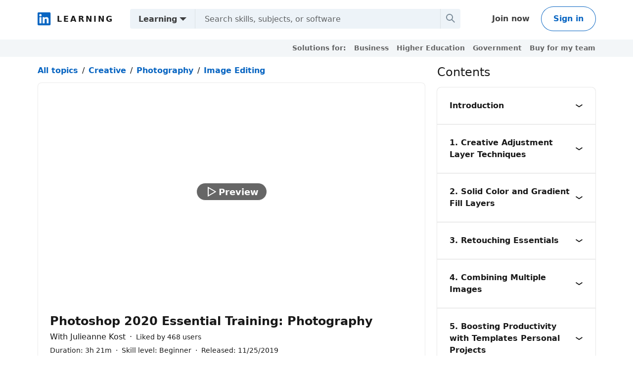

--- FILE ---
content_type: text/html; charset=utf-8
request_url: https://www.linkedin.com/learning/photoshop-2020-essential-training-photography?trk=lynda_redirect_learning
body_size: 21126
content:
<!DOCTYPE html>


    
    
    
    
    
    
    
    
    
    
    
    

    
    <html lang="en">
      <head>
        <meta name="pageKey" content="d_learning_course_guest">
<!----><!----><!---->        <meta name="locale" content="en_US">
<!---->        <meta id="config" data-app-version="2.0.3125" data-call-tree-id="AAZI+2Fsd5uqSHtVkRmW6A==" data-multiproduct-name="learning-guest-frontend" data-service-name="learning-guest-frontend" data-browser-id="4bc6c381-ed3e-4c4a-8348-f052a5591eb4" data-enable-page-view-heartbeat-tracking data-page-instance="urn:li:page:learning_course_guest;TDRfg7B7S6GeMoT8Vv/KyQ==" data-disable-jsbeacon-pagekey-suffix="false" data-member-id="0" data-dna-member-lix-treatment="control" data-human-member-lix-treatment="control" data-dfp-member-lix-treatment="control" data-sync-apfc-headers-lix-treatment="control" data-sync-apfc-cb-lix-treatment="control" data-recaptcha-v3-integration-lix-value="control" data-network-interceptor-lix-value="control" data-is-epd-audit-event-enabled="false" data-is-feed-sponsored-tracking-kill-switch-enabled="false">

        <link rel="canonical" href="https://www.linkedin.com/learning/photoshop-2020-essential-training-photography">
<!----><!---->
<!---->
<!---->
<!---->
<!---->
<!---->

        <script>
          function getDfd() {let yFn,nFn;const p=new Promise(function(y, n){yFn=y;nFn=n;});p.resolve=yFn;p.reject=nFn;return p;}
          window.lazyloader = getDfd();
          window.tracking = getDfd();
          window.impressionTracking = getDfd();
          window.ingraphTracking = getDfd();
          window.appDetection = getDfd();
          window.pemTracking = getDfd();
        </script>

<!---->
        
        
    

    <link rel="icon" href="https://static.licdn.com/aero-v1/sc/h/444zstxv7s91nepfm5et6ofge">
    <title>Photoshop 2020 Essential Training: Photography Online Class | LinkedIn Learning, formerly Lynda.com</title>
    <meta name="robots" content="noarchive, max-image-preview:large">
    <meta name="description" content="Explore Photoshop from a photographer’s perspective. Learn how to enhance color and tone, remove distracting elements, combine images, apply filters, retouch images, and more.">
    <meta property="og:site_name" content="LinkedIn">
    <meta name="twitter:site" content="@LI_Learning">
    <meta name="twitter:card" content="summary">
    <meta name="litmsProfileName" content="learning-guest-frontend">
    <meta property="og:title" content="Photoshop 2020 Essential Training: Photography Online Class | LinkedIn Learning, formerly Lynda.com">
    <meta name="twitter:title" content="Photoshop 2020 Essential Training: Photography Online Class | LinkedIn Learning, formerly Lynda.com">
    <meta property="og:description" content="Explore Photoshop from a photographer’s perspective. Learn how to enhance color and tone, remove distracting elements, combine images, apply filters, retouch images, and more.">
    <meta name="twitter:description" content="Explore Photoshop from a photographer’s perspective. Learn how to enhance color and tone, remove distracting elements, combine images, apply filters, retouch images, and more.">
      <meta property="og:image" content="https://media.licdn.com/dms/image/v2/C560DAQEwSqy6iWZXeA/learning-public-crop_675_1200/learning-public-crop_675_1200/0/1574701543081?e=2147483647&amp;v=beta&amp;t=v-fgSwYfe-m7qR9Ywv0ye7jqWNH3Gb75szCZpgcvK4w">
      <meta name="twitter:image" content="https://media.licdn.com/dms/image/v2/C560DAQEwSqy6iWZXeA/learning-public-crop_675_1200/learning-public-crop_675_1200/0/1574701543081?e=2147483647&amp;v=beta&amp;t=v-fgSwYfe-m7qR9Ywv0ye7jqWNH3Gb75szCZpgcvK4w">
<!---->    <meta property="og:url" content="https://www.linkedin.com/learning/photoshop-2020-essential-training-photography">
    <meta property="og:type" content="website">
    <meta name="clientSideIngraphs" content="1" data-gauge-metric-endpoint="/learning-guest/api/ingraphs/gauge" data-counter-metric-endpoint="/learning-guest/api/ingraphs/counter">
  
        <link rel="stylesheet" href="https://static.licdn.com/aero-v1/sc/h/8n2x2b7ealc8p8d1j0ym8vlcl">

        
    
    <script type="application/ld+json">
      {"@context":"http://schema.org/","@type":"Course","provider":{"@type":"Organization","name":"LinkedIn Learning","url":"https://www.linkedin.com/learning/"},"publisher":{"@type":"Organization","name":"LinkedIn Learning","url":"https://www.linkedin.com/learning/"},"hasCourseInstance":{"@type":"CourseInstance","courseMode":"online","courseWorkload":"PT3H21M54S","instructor":[{"@type":"Person","name":"Julieanne Kost","description":"Principal Digital Imaging Evangelist, Photoshop & Lightroom","jobTitle":"Principal Digital Imaging Evangelist, Photoshop & Lightroom","url":"https://www.linkedin.com/in/julieannekost","image":"https://media.licdn.com/dms/image/v2/C5603AQGRY_oTPuNvVw/profile-displayphoto-shrink_400_400/profile-displayphoto-shrink_400_400/0/1620248401019?e=2147483647&v=beta&t=d85YDzSxQub1BkWew38fqaIZI54GiiKSTTnBrUsRW-Y"}]},"inLanguage":"en","name":"Photoshop 2020 Essential Training: Photography","offers":[{"@type":"Offer","category":"Subscription"},{"@type":"Offer","category":"Paid","price":"34.99","priceCurrency":"USD"}],"description":"Explore Photoshop from a photographer’s perspective. Learn how to enhance color and tone, remove distracting elements, combine images, apply filters, retouch images, and more.","image":"https://media.licdn.com/dms/image/v2/C560DAQEwSqy6iWZXeA/learning-public-crop_675_1200/learning-public-crop_675_1200/0/1574701543081?e=2147483647&v=beta&t=v-fgSwYfe-m7qR9Ywv0ye7jqWNH3Gb75szCZpgcvK4w","creator":[{"@type":"Person","name":"Julieanne Kost","description":"Principal Digital Imaging Evangelist, Photoshop & Lightroom","jobTitle":"Principal Digital Imaging Evangelist, Photoshop & Lightroom","url":"https://www.linkedin.com/in/julieannekost","image":"https://media.licdn.com/dms/image/v2/C5603AQGRY_oTPuNvVw/profile-displayphoto-shrink_400_400/profile-displayphoto-shrink_400_400/0/1620248401019?e=2147483647&v=beta&t=d85YDzSxQub1BkWew38fqaIZI54GiiKSTTnBrUsRW-Y"}],"author":[{"@type":"Person","name":"Julieanne Kost","description":"Principal Digital Imaging Evangelist, Photoshop & Lightroom","jobTitle":"Principal Digital Imaging Evangelist, Photoshop & Lightroom","url":"https://www.linkedin.com/in/julieannekost","image":"https://media.licdn.com/dms/image/v2/C5603AQGRY_oTPuNvVw/profile-displayphoto-shrink_400_400/profile-displayphoto-shrink_400_400/0/1620248401019?e=2147483647&v=beta&t=d85YDzSxQub1BkWew38fqaIZI54GiiKSTTnBrUsRW-Y"}],"dateCreated":"2019-11-25","datePublished":"2019-11-25","thumbnailUrl":"https://media.licdn.com/dms/image/v2/C560DAQEwSqy6iWZXeA/learning-public-crop_675_1200/learning-public-crop_675_1200/0/1574701543081?e=2147483647&v=beta&t=v-fgSwYfe-m7qR9Ywv0ye7jqWNH3Gb75szCZpgcvK4w","timeRequired":"PT3H21M54S","totalHistoricalEnrollment":17138,"url":"https://www.linkedin.com/learning/photoshop-2020-essential-training-photography","about":[{"@type":"Thing","url":"https://www.linkedin.com/learning/topics/photoshop","name":"Adobe Photoshop"}],"hasPart":[[{"@type":"VideoObject","name":"Welcome to the Photoshop CC Essential Training series for Photographers - Introduction","author":{"@type":"Person","name":"Julieanne Kost","description":"Principal Digital Imaging Evangelist, Photoshop & Lightroom","jobTitle":"Principal Digital Imaging Evangelist, Photoshop & Lightroom","url":"https://www.linkedin.com/in/julieannekost","image":"https://media.licdn.com/dms/image/v2/C5603AQGRY_oTPuNvVw/profile-displayphoto-shrink_400_400/profile-displayphoto-shrink_400_400/0/1620248401019?e=2147483647&v=beta&t=d85YDzSxQub1BkWew38fqaIZI54GiiKSTTnBrUsRW-Y"},"thumbnailUrl":"https://media.licdn.com/dms/image/v2/C560DAQEwSqy6iWZXeA/learning-public-crop_675_1200/learning-public-crop_675_1200/0/1574701543081?e=2147483647&v=beta&t=v-fgSwYfe-m7qR9Ywv0ye7jqWNH3Gb75szCZpgcvK4w","description":"Explore Photoshop from a photographer’s perspective. Learn how to enhance color and tone, remove distracting elements, combine images, apply filters, retouch images, and more.","duration":"PT1M7S","datePublished":"2019-11-25","uploadDate":"2019-11-25","requiresSubscription":false,"isAccessibleForFree":true,"contentUrl":"https://www.linkedin.com/learning/photoshop-2020-essential-training-photography/welcome-to-the-photoshop-cc-essential-training-series-for-photographers"}],[{"@type":"VideoObject","name":"Dodging and burning with Curves - 1. Creative Adjustment Layer Techniques","author":{"@type":"Person","name":"Julieanne Kost","description":"Principal Digital Imaging Evangelist, Photoshop & Lightroom","jobTitle":"Principal Digital Imaging Evangelist, Photoshop & Lightroom","url":"https://www.linkedin.com/in/julieannekost","image":"https://media.licdn.com/dms/image/v2/C5603AQGRY_oTPuNvVw/profile-displayphoto-shrink_400_400/profile-displayphoto-shrink_400_400/0/1620248401019?e=2147483647&v=beta&t=d85YDzSxQub1BkWew38fqaIZI54GiiKSTTnBrUsRW-Y"},"thumbnailUrl":"https://media.licdn.com/dms/image/v2/C560DAQEwSqy6iWZXeA/learning-public-crop_675_1200/learning-public-crop_675_1200/0/1574701543081?e=2147483647&v=beta&t=v-fgSwYfe-m7qR9Ywv0ye7jqWNH3Gb75szCZpgcvK4w","description":"Explore Photoshop from a photographer’s perspective. Learn how to enhance color and tone, remove distracting elements, combine images, apply filters, retouch images, and more.","duration":"PT6M10S","datePublished":"2019-11-25","uploadDate":"2019-11-25","requiresSubscription":true,"isAccessibleForFree":false,"contentUrl":"https://www.linkedin.com/learning/photoshop-2020-essential-training-photography/dodging-and-burning-with-curves"},{"@type":"VideoObject","name":"Adding color tints to an image - 1. Creative Adjustment Layer Techniques","author":{"@type":"Person","name":"Julieanne Kost","description":"Principal Digital Imaging Evangelist, Photoshop & Lightroom","jobTitle":"Principal Digital Imaging Evangelist, Photoshop & Lightroom","url":"https://www.linkedin.com/in/julieannekost","image":"https://media.licdn.com/dms/image/v2/C5603AQGRY_oTPuNvVw/profile-displayphoto-shrink_400_400/profile-displayphoto-shrink_400_400/0/1620248401019?e=2147483647&v=beta&t=d85YDzSxQub1BkWew38fqaIZI54GiiKSTTnBrUsRW-Y"},"thumbnailUrl":"https://media.licdn.com/dms/image/v2/C560DAQEwSqy6iWZXeA/learning-public-crop_675_1200/learning-public-crop_675_1200/0/1574701543081?e=2147483647&v=beta&t=v-fgSwYfe-m7qR9Ywv0ye7jqWNH3Gb75szCZpgcvK4w","description":"Explore Photoshop from a photographer’s perspective. Learn how to enhance color and tone, remove distracting elements, combine images, apply filters, retouch images, and more.","duration":"PT2M33S","datePublished":"2019-11-25","uploadDate":"2019-11-25","requiresSubscription":true,"isAccessibleForFree":false,"contentUrl":"https://www.linkedin.com/learning/photoshop-2020-essential-training-photography/adding-color-tints-to-an-image"},{"@type":"VideoObject","name":"Creative split tone effects - 1. Creative Adjustment Layer Techniques","author":{"@type":"Person","name":"Julieanne Kost","description":"Principal Digital Imaging Evangelist, Photoshop & Lightroom","jobTitle":"Principal Digital Imaging Evangelist, Photoshop & Lightroom","url":"https://www.linkedin.com/in/julieannekost","image":"https://media.licdn.com/dms/image/v2/C5603AQGRY_oTPuNvVw/profile-displayphoto-shrink_400_400/profile-displayphoto-shrink_400_400/0/1620248401019?e=2147483647&v=beta&t=d85YDzSxQub1BkWew38fqaIZI54GiiKSTTnBrUsRW-Y"},"thumbnailUrl":"https://media.licdn.com/dms/image/v2/C560DAQEwSqy6iWZXeA/learning-public-crop_675_1200/learning-public-crop_675_1200/0/1574701543081?e=2147483647&v=beta&t=v-fgSwYfe-m7qR9Ywv0ye7jqWNH3Gb75szCZpgcvK4w","description":"Explore Photoshop from a photographer’s perspective. Learn how to enhance color and tone, remove distracting elements, combine images, apply filters, retouch images, and more.","duration":"PT6M43S","datePublished":"2019-11-25","uploadDate":"2019-11-25","requiresSubscription":true,"isAccessibleForFree":false,"contentUrl":"https://www.linkedin.com/learning/photoshop-2020-essential-training-photography/creative-split-tone-effects"},{"@type":"VideoObject","name":"Emulating traditional darkroom toning effects - 1. Creative Adjustment Layer Techniques","author":{"@type":"Person","name":"Julieanne Kost","description":"Principal Digital Imaging Evangelist, Photoshop & Lightroom","jobTitle":"Principal Digital Imaging Evangelist, Photoshop & Lightroom","url":"https://www.linkedin.com/in/julieannekost","image":"https://media.licdn.com/dms/image/v2/C5603AQGRY_oTPuNvVw/profile-displayphoto-shrink_400_400/profile-displayphoto-shrink_400_400/0/1620248401019?e=2147483647&v=beta&t=d85YDzSxQub1BkWew38fqaIZI54GiiKSTTnBrUsRW-Y"},"thumbnailUrl":"https://media.licdn.com/dms/image/v2/C560DAQEwSqy6iWZXeA/learning-public-crop_675_1200/learning-public-crop_675_1200/0/1574701543081?e=2147483647&v=beta&t=v-fgSwYfe-m7qR9Ywv0ye7jqWNH3Gb75szCZpgcvK4w","description":"Explore Photoshop from a photographer’s perspective. Learn how to enhance color and tone, remove distracting elements, combine images, apply filters, retouch images, and more.","duration":"PT4M1S","datePublished":"2019-11-25","uploadDate":"2019-11-25","requiresSubscription":true,"isAccessibleForFree":false,"contentUrl":"https://www.linkedin.com/learning/photoshop-2020-essential-training-photography/emulating-traditional-darkroom-toning-effects"},{"@type":"VideoObject","name":"Remapping color using profiles and color lookup tables - 1. Creative Adjustment Layer Techniques","author":{"@type":"Person","name":"Julieanne Kost","description":"Principal Digital Imaging Evangelist, Photoshop & Lightroom","jobTitle":"Principal Digital Imaging Evangelist, Photoshop & Lightroom","url":"https://www.linkedin.com/in/julieannekost","image":"https://media.licdn.com/dms/image/v2/C5603AQGRY_oTPuNvVw/profile-displayphoto-shrink_400_400/profile-displayphoto-shrink_400_400/0/1620248401019?e=2147483647&v=beta&t=d85YDzSxQub1BkWew38fqaIZI54GiiKSTTnBrUsRW-Y"},"thumbnailUrl":"https://media.licdn.com/dms/image/v2/C560DAQEwSqy6iWZXeA/learning-public-crop_675_1200/learning-public-crop_675_1200/0/1574701543081?e=2147483647&v=beta&t=v-fgSwYfe-m7qR9Ywv0ye7jqWNH3Gb75szCZpgcvK4w","description":"Explore Photoshop from a photographer’s perspective. Learn how to enhance color and tone, remove distracting elements, combine images, apply filters, retouch images, and more.","duration":"PT3M26S","datePublished":"2019-11-25","uploadDate":"2019-11-25","requiresSubscription":true,"isAccessibleForFree":false,"contentUrl":"https://www.linkedin.com/learning/photoshop-2020-essential-training-photography/remapping-color-using-profiles-and-color-lookup-tables"}],[{"@type":"VideoObject","name":"Using fill layers to create a hand-painted look - 2. Solid Color and Gradient Fill Layers","author":{"@type":"Person","name":"Julieanne Kost","description":"Principal Digital Imaging Evangelist, Photoshop & Lightroom","jobTitle":"Principal Digital Imaging Evangelist, Photoshop & Lightroom","url":"https://www.linkedin.com/in/julieannekost","image":"https://media.licdn.com/dms/image/v2/C5603AQGRY_oTPuNvVw/profile-displayphoto-shrink_400_400/profile-displayphoto-shrink_400_400/0/1620248401019?e=2147483647&v=beta&t=d85YDzSxQub1BkWew38fqaIZI54GiiKSTTnBrUsRW-Y"},"thumbnailUrl":"https://media.licdn.com/dms/image/v2/C560DAQEwSqy6iWZXeA/learning-public-crop_675_1200/learning-public-crop_675_1200/0/1574701543081?e=2147483647&v=beta&t=v-fgSwYfe-m7qR9Ywv0ye7jqWNH3Gb75szCZpgcvK4w","description":"Explore Photoshop from a photographer’s perspective. Learn how to enhance color and tone, remove distracting elements, combine images, apply filters, retouch images, and more.","duration":"PT5M14S","datePublished":"2019-11-25","uploadDate":"2019-11-25","requiresSubscription":true,"isAccessibleForFree":false,"contentUrl":"https://www.linkedin.com/learning/photoshop-2020-essential-training-photography/using-fill-layers-to-create-a-hand-painted-look"},{"@type":"VideoObject","name":"Using a gradient fill layer to add a color wash - 2. Solid Color and Gradient Fill Layers","author":{"@type":"Person","name":"Julieanne Kost","description":"Principal Digital Imaging Evangelist, Photoshop & Lightroom","jobTitle":"Principal Digital Imaging Evangelist, Photoshop & Lightroom","url":"https://www.linkedin.com/in/julieannekost","image":"https://media.licdn.com/dms/image/v2/C5603AQGRY_oTPuNvVw/profile-displayphoto-shrink_400_400/profile-displayphoto-shrink_400_400/0/1620248401019?e=2147483647&v=beta&t=d85YDzSxQub1BkWew38fqaIZI54GiiKSTTnBrUsRW-Y"},"thumbnailUrl":"https://media.licdn.com/dms/image/v2/C560DAQEwSqy6iWZXeA/learning-public-crop_675_1200/learning-public-crop_675_1200/0/1574701543081?e=2147483647&v=beta&t=v-fgSwYfe-m7qR9Ywv0ye7jqWNH3Gb75szCZpgcvK4w","description":"Explore Photoshop from a photographer’s perspective. Learn how to enhance color and tone, remove distracting elements, combine images, apply filters, retouch images, and more.","duration":"PT4M29S","datePublished":"2019-11-25","uploadDate":"2019-11-25","requiresSubscription":true,"isAccessibleForFree":false,"contentUrl":"https://www.linkedin.com/learning/photoshop-2020-essential-training-photography/using-a-gradient-fill-layer-to-add-a-color-wash"}],[{"@type":"VideoObject","name":"Quick techniques for clearing and softening skin - 3. Retouching Essentials","author":{"@type":"Person","name":"Julieanne Kost","description":"Principal Digital Imaging Evangelist, Photoshop & Lightroom","jobTitle":"Principal Digital Imaging Evangelist, Photoshop & Lightroom","url":"https://www.linkedin.com/in/julieannekost","image":"https://media.licdn.com/dms/image/v2/C5603AQGRY_oTPuNvVw/profile-displayphoto-shrink_400_400/profile-displayphoto-shrink_400_400/0/1620248401019?e=2147483647&v=beta&t=d85YDzSxQub1BkWew38fqaIZI54GiiKSTTnBrUsRW-Y"},"thumbnailUrl":"https://media.licdn.com/dms/image/v2/C560DAQEwSqy6iWZXeA/learning-public-crop_675_1200/learning-public-crop_675_1200/0/1574701543081?e=2147483647&v=beta&t=v-fgSwYfe-m7qR9Ywv0ye7jqWNH3Gb75szCZpgcvK4w","description":"Explore Photoshop from a photographer’s perspective. Learn how to enhance color and tone, remove distracting elements, combine images, apply filters, retouch images, and more.","duration":"PT7M42S","datePublished":"2019-11-25","uploadDate":"2019-11-25","requiresSubscription":true,"isAccessibleForFree":false,"contentUrl":"https://www.linkedin.com/learning/photoshop-2020-essential-training-photography/quick-techniques-for-clearing-and-softening-skin"},{"@type":"VideoObject","name":"Brightening eyes and lightening teeth - 3. Retouching Essentials","author":{"@type":"Person","name":"Julieanne Kost","description":"Principal Digital Imaging Evangelist, Photoshop & Lightroom","jobTitle":"Principal Digital Imaging Evangelist, Photoshop & Lightroom","url":"https://www.linkedin.com/in/julieannekost","image":"https://media.licdn.com/dms/image/v2/C5603AQGRY_oTPuNvVw/profile-displayphoto-shrink_400_400/profile-displayphoto-shrink_400_400/0/1620248401019?e=2147483647&v=beta&t=d85YDzSxQub1BkWew38fqaIZI54GiiKSTTnBrUsRW-Y"},"thumbnailUrl":"https://media.licdn.com/dms/image/v2/C560DAQEwSqy6iWZXeA/learning-public-crop_675_1200/learning-public-crop_675_1200/0/1574701543081?e=2147483647&v=beta&t=v-fgSwYfe-m7qR9Ywv0ye7jqWNH3Gb75szCZpgcvK4w","description":"Explore Photoshop from a photographer’s perspective. Learn how to enhance color and tone, remove distracting elements, combine images, apply filters, retouch images, and more.","duration":"PT5M57S","datePublished":"2019-11-25","uploadDate":"2019-11-25","requiresSubscription":true,"isAccessibleForFree":false,"contentUrl":"https://www.linkedin.com/learning/photoshop-2020-essential-training-photography/brightening-eyes-and-lightening-teeth"},{"@type":"VideoObject","name":"De-emphasizing wrinkles with the Healing Brush - 3. Retouching Essentials","author":{"@type":"Person","name":"Julieanne Kost","description":"Principal Digital Imaging Evangelist, Photoshop & Lightroom","jobTitle":"Principal Digital Imaging Evangelist, Photoshop & Lightroom","url":"https://www.linkedin.com/in/julieannekost","image":"https://media.licdn.com/dms/image/v2/C5603AQGRY_oTPuNvVw/profile-displayphoto-shrink_400_400/profile-displayphoto-shrink_400_400/0/1620248401019?e=2147483647&v=beta&t=d85YDzSxQub1BkWew38fqaIZI54GiiKSTTnBrUsRW-Y"},"thumbnailUrl":"https://media.licdn.com/dms/image/v2/C560DAQEwSqy6iWZXeA/learning-public-crop_675_1200/learning-public-crop_675_1200/0/1574701543081?e=2147483647&v=beta&t=v-fgSwYfe-m7qR9Ywv0ye7jqWNH3Gb75szCZpgcvK4w","description":"Explore Photoshop from a photographer’s perspective. Learn how to enhance color and tone, remove distracting elements, combine images, apply filters, retouch images, and more.","duration":"PT4M7S","datePublished":"2019-11-25","uploadDate":"2019-11-25","requiresSubscription":true,"isAccessibleForFree":false,"contentUrl":"https://www.linkedin.com/learning/photoshop-2020-essential-training-photography/de-emphasizing-wrinkles-with-the-healing-brush"},{"@type":"VideoObject","name":"Body sculpting with Liquify - 3. Retouching Essentials","author":{"@type":"Person","name":"Julieanne Kost","description":"Principal Digital Imaging Evangelist, Photoshop & Lightroom","jobTitle":"Principal Digital Imaging Evangelist, Photoshop & Lightroom","url":"https://www.linkedin.com/in/julieannekost","image":"https://media.licdn.com/dms/image/v2/C5603AQGRY_oTPuNvVw/profile-displayphoto-shrink_400_400/profile-displayphoto-shrink_400_400/0/1620248401019?e=2147483647&v=beta&t=d85YDzSxQub1BkWew38fqaIZI54GiiKSTTnBrUsRW-Y"},"thumbnailUrl":"https://media.licdn.com/dms/image/v2/C560DAQEwSqy6iWZXeA/learning-public-crop_675_1200/learning-public-crop_675_1200/0/1574701543081?e=2147483647&v=beta&t=v-fgSwYfe-m7qR9Ywv0ye7jqWNH3Gb75szCZpgcvK4w","description":"Explore Photoshop from a photographer’s perspective. Learn how to enhance color and tone, remove distracting elements, combine images, apply filters, retouch images, and more.","duration":"PT3M46S","datePublished":"2019-11-25","uploadDate":"2019-11-25","requiresSubscription":true,"isAccessibleForFree":false,"contentUrl":"https://www.linkedin.com/learning/photoshop-2020-essential-training-photography/body-sculpting-with-liquify"},{"@type":"VideoObject","name":"Swapping heads in a family portrait - 3. Retouching Essentials","author":{"@type":"Person","name":"Julieanne Kost","description":"Principal Digital Imaging Evangelist, Photoshop & Lightroom","jobTitle":"Principal Digital Imaging Evangelist, Photoshop & Lightroom","url":"https://www.linkedin.com/in/julieannekost","image":"https://media.licdn.com/dms/image/v2/C5603AQGRY_oTPuNvVw/profile-displayphoto-shrink_400_400/profile-displayphoto-shrink_400_400/0/1620248401019?e=2147483647&v=beta&t=d85YDzSxQub1BkWew38fqaIZI54GiiKSTTnBrUsRW-Y"},"thumbnailUrl":"https://media.licdn.com/dms/image/v2/C560DAQEwSqy6iWZXeA/learning-public-crop_675_1200/learning-public-crop_675_1200/0/1574701543081?e=2147483647&v=beta&t=v-fgSwYfe-m7qR9Ywv0ye7jqWNH3Gb75szCZpgcvK4w","description":"Explore Photoshop from a photographer’s perspective. Learn how to enhance color and tone, remove distracting elements, combine images, apply filters, retouch images, and more.","duration":"PT3M37S","datePublished":"2019-11-25","uploadDate":"2019-11-25","requiresSubscription":true,"isAccessibleForFree":false,"contentUrl":"https://www.linkedin.com/learning/photoshop-2020-essential-training-photography/swapping-heads-in-a-family-portrait"}],[{"@type":"VideoObject","name":"Overlaying textures selectively - 4. Combining Multiple Images","author":{"@type":"Person","name":"Julieanne Kost","description":"Principal Digital Imaging Evangelist, Photoshop & Lightroom","jobTitle":"Principal Digital Imaging Evangelist, Photoshop & Lightroom","url":"https://www.linkedin.com/in/julieannekost","image":"https://media.licdn.com/dms/image/v2/C5603AQGRY_oTPuNvVw/profile-displayphoto-shrink_400_400/profile-displayphoto-shrink_400_400/0/1620248401019?e=2147483647&v=beta&t=d85YDzSxQub1BkWew38fqaIZI54GiiKSTTnBrUsRW-Y"},"thumbnailUrl":"https://media.licdn.com/dms/image/v2/C560DAQEwSqy6iWZXeA/learning-public-crop_675_1200/learning-public-crop_675_1200/0/1574701543081?e=2147483647&v=beta&t=v-fgSwYfe-m7qR9Ywv0ye7jqWNH3Gb75szCZpgcvK4w","description":"Explore Photoshop from a photographer’s perspective. Learn how to enhance color and tone, remove distracting elements, combine images, apply filters, retouch images, and more.","duration":"PT2M57S","datePublished":"2019-11-25","uploadDate":"2019-11-25","requiresSubscription":false,"isAccessibleForFree":true,"contentUrl":"https://www.linkedin.com/learning/photoshop-2020-essential-training-photography/overlaying-textures-selectively"},{"@type":"VideoObject","name":"Adding a deckled edge effect - 4. Combining Multiple Images","author":{"@type":"Person","name":"Julieanne Kost","description":"Principal Digital Imaging Evangelist, Photoshop & Lightroom","jobTitle":"Principal Digital Imaging Evangelist, Photoshop & Lightroom","url":"https://www.linkedin.com/in/julieannekost","image":"https://media.licdn.com/dms/image/v2/C5603AQGRY_oTPuNvVw/profile-displayphoto-shrink_400_400/profile-displayphoto-shrink_400_400/0/1620248401019?e=2147483647&v=beta&t=d85YDzSxQub1BkWew38fqaIZI54GiiKSTTnBrUsRW-Y"},"thumbnailUrl":"https://media.licdn.com/dms/image/v2/C560DAQEwSqy6iWZXeA/learning-public-crop_675_1200/learning-public-crop_675_1200/0/1574701543081?e=2147483647&v=beta&t=v-fgSwYfe-m7qR9Ywv0ye7jqWNH3Gb75szCZpgcvK4w","description":"Explore Photoshop from a photographer’s perspective. Learn how to enhance color and tone, remove distracting elements, combine images, apply filters, retouch images, and more.","duration":"PT4M39S","datePublished":"2019-11-25","uploadDate":"2019-11-25","requiresSubscription":true,"isAccessibleForFree":false,"contentUrl":"https://www.linkedin.com/learning/photoshop-2020-essential-training-photography/adding-a-deckled-edge-effect"},{"@type":"VideoObject","name":"Emulating a retro image transfer effect - 4. Combining Multiple Images","author":{"@type":"Person","name":"Julieanne Kost","description":"Principal Digital Imaging Evangelist, Photoshop & Lightroom","jobTitle":"Principal Digital Imaging Evangelist, Photoshop & Lightroom","url":"https://www.linkedin.com/in/julieannekost","image":"https://media.licdn.com/dms/image/v2/C5603AQGRY_oTPuNvVw/profile-displayphoto-shrink_400_400/profile-displayphoto-shrink_400_400/0/1620248401019?e=2147483647&v=beta&t=d85YDzSxQub1BkWew38fqaIZI54GiiKSTTnBrUsRW-Y"},"thumbnailUrl":"https://media.licdn.com/dms/image/v2/C560DAQEwSqy6iWZXeA/learning-public-crop_675_1200/learning-public-crop_675_1200/0/1574701543081?e=2147483647&v=beta&t=v-fgSwYfe-m7qR9Ywv0ye7jqWNH3Gb75szCZpgcvK4w","description":"Explore Photoshop from a photographer’s perspective. Learn how to enhance color and tone, remove distracting elements, combine images, apply filters, retouch images, and more.","duration":"PT4M35S","datePublished":"2019-11-25","uploadDate":"2019-11-25","requiresSubscription":true,"isAccessibleForFree":false,"contentUrl":"https://www.linkedin.com/learning/photoshop-2020-essential-training-photography/emulating-a-retro-image-transfer-effect"},{"@type":"VideoObject","name":"Combining a multi-image action sequence - 4. Combining Multiple Images","author":{"@type":"Person","name":"Julieanne Kost","description":"Principal Digital Imaging Evangelist, Photoshop & Lightroom","jobTitle":"Principal Digital Imaging Evangelist, Photoshop & Lightroom","url":"https://www.linkedin.com/in/julieannekost","image":"https://media.licdn.com/dms/image/v2/C5603AQGRY_oTPuNvVw/profile-displayphoto-shrink_400_400/profile-displayphoto-shrink_400_400/0/1620248401019?e=2147483647&v=beta&t=d85YDzSxQub1BkWew38fqaIZI54GiiKSTTnBrUsRW-Y"},"thumbnailUrl":"https://media.licdn.com/dms/image/v2/C560DAQEwSqy6iWZXeA/learning-public-crop_675_1200/learning-public-crop_675_1200/0/1574701543081?e=2147483647&v=beta&t=v-fgSwYfe-m7qR9Ywv0ye7jqWNH3Gb75szCZpgcvK4w","description":"Explore Photoshop from a photographer’s perspective. Learn how to enhance color and tone, remove distracting elements, combine images, apply filters, retouch images, and more.","duration":"PT4M23S","datePublished":"2019-11-25","uploadDate":"2019-11-25","requiresSubscription":true,"isAccessibleForFree":false,"contentUrl":"https://www.linkedin.com/learning/photoshop-2020-essential-training-photography/combining-a-multi-image-action-sequence"},{"@type":"VideoObject","name":"Creating a panorama in Photoshop - 4. Combining Multiple Images","author":{"@type":"Person","name":"Julieanne Kost","description":"Principal Digital Imaging Evangelist, Photoshop & Lightroom","jobTitle":"Principal Digital Imaging Evangelist, Photoshop & Lightroom","url":"https://www.linkedin.com/in/julieannekost","image":"https://media.licdn.com/dms/image/v2/C5603AQGRY_oTPuNvVw/profile-displayphoto-shrink_400_400/profile-displayphoto-shrink_400_400/0/1620248401019?e=2147483647&v=beta&t=d85YDzSxQub1BkWew38fqaIZI54GiiKSTTnBrUsRW-Y"},"thumbnailUrl":"https://media.licdn.com/dms/image/v2/C560DAQEwSqy6iWZXeA/learning-public-crop_675_1200/learning-public-crop_675_1200/0/1574701543081?e=2147483647&v=beta&t=v-fgSwYfe-m7qR9Ywv0ye7jqWNH3Gb75szCZpgcvK4w","description":"Explore Photoshop from a photographer’s perspective. Learn how to enhance color and tone, remove distracting elements, combine images, apply filters, retouch images, and more.","duration":"PT5M33S","datePublished":"2019-11-25","uploadDate":"2019-11-25","requiresSubscription":true,"isAccessibleForFree":false,"contentUrl":"https://www.linkedin.com/learning/photoshop-2020-essential-training-photography/creating-a-panorama-in-photoshop"},{"@type":"VideoObject","name":"Creating a double exposure effect - 4. Combining Multiple Images","author":{"@type":"Person","name":"Julieanne Kost","description":"Principal Digital Imaging Evangelist, Photoshop & Lightroom","jobTitle":"Principal Digital Imaging Evangelist, Photoshop & Lightroom","url":"https://www.linkedin.com/in/julieannekost","image":"https://media.licdn.com/dms/image/v2/C5603AQGRY_oTPuNvVw/profile-displayphoto-shrink_400_400/profile-displayphoto-shrink_400_400/0/1620248401019?e=2147483647&v=beta&t=d85YDzSxQub1BkWew38fqaIZI54GiiKSTTnBrUsRW-Y"},"thumbnailUrl":"https://media.licdn.com/dms/image/v2/C560DAQEwSqy6iWZXeA/learning-public-crop_675_1200/learning-public-crop_675_1200/0/1574701543081?e=2147483647&v=beta&t=v-fgSwYfe-m7qR9Ywv0ye7jqWNH3Gb75szCZpgcvK4w","description":"Explore Photoshop from a photographer’s perspective. Learn how to enhance color and tone, remove distracting elements, combine images, apply filters, retouch images, and more.","duration":"PT4M1S","datePublished":"2019-11-25","uploadDate":"2019-11-25","requiresSubscription":true,"isAccessibleForFree":false,"contentUrl":"https://www.linkedin.com/learning/photoshop-2020-essential-training-photography/creating-a-double-exposure-effect"}],[{"@type":"VideoObject","name":"Replacing the contents of a Smart Object - 5. Boosting Productivity with Templates Personal Projects","author":{"@type":"Person","name":"Julieanne Kost","description":"Principal Digital Imaging Evangelist, Photoshop & Lightroom","jobTitle":"Principal Digital Imaging Evangelist, Photoshop & Lightroom","url":"https://www.linkedin.com/in/julieannekost","image":"https://media.licdn.com/dms/image/v2/C5603AQGRY_oTPuNvVw/profile-displayphoto-shrink_400_400/profile-displayphoto-shrink_400_400/0/1620248401019?e=2147483647&v=beta&t=d85YDzSxQub1BkWew38fqaIZI54GiiKSTTnBrUsRW-Y"},"thumbnailUrl":"https://media.licdn.com/dms/image/v2/C560DAQEwSqy6iWZXeA/learning-public-crop_675_1200/learning-public-crop_675_1200/0/1574701543081?e=2147483647&v=beta&t=v-fgSwYfe-m7qR9Ywv0ye7jqWNH3Gb75szCZpgcvK4w","description":"Explore Photoshop from a photographer’s perspective. Learn how to enhance color and tone, remove distracting elements, combine images, apply filters, retouch images, and more.","duration":"PT3M","datePublished":"2019-11-25","uploadDate":"2019-11-25","requiresSubscription":true,"isAccessibleForFree":false,"contentUrl":"https://www.linkedin.com/learning/photoshop-2020-essential-training-photography/replacing-the-contents-of-a-smart-object"},{"@type":"VideoObject","name":"Duplicating Smart Objects - 5. Boosting Productivity with Templates Personal Projects","author":{"@type":"Person","name":"Julieanne Kost","description":"Principal Digital Imaging Evangelist, Photoshop & Lightroom","jobTitle":"Principal Digital Imaging Evangelist, Photoshop & Lightroom","url":"https://www.linkedin.com/in/julieannekost","image":"https://media.licdn.com/dms/image/v2/C5603AQGRY_oTPuNvVw/profile-displayphoto-shrink_400_400/profile-displayphoto-shrink_400_400/0/1620248401019?e=2147483647&v=beta&t=d85YDzSxQub1BkWew38fqaIZI54GiiKSTTnBrUsRW-Y"},"thumbnailUrl":"https://media.licdn.com/dms/image/v2/C560DAQEwSqy6iWZXeA/learning-public-crop_675_1200/learning-public-crop_675_1200/0/1574701543081?e=2147483647&v=beta&t=v-fgSwYfe-m7qR9Ywv0ye7jqWNH3Gb75szCZpgcvK4w","description":"Explore Photoshop from a photographer’s perspective. Learn how to enhance color and tone, remove distracting elements, combine images, apply filters, retouch images, and more.","duration":"PT5M33S","datePublished":"2019-11-25","uploadDate":"2019-11-25","requiresSubscription":true,"isAccessibleForFree":false,"contentUrl":"https://www.linkedin.com/learning/photoshop-2020-essential-training-photography/duplicating-smart-objects"},{"@type":"VideoObject","name":"Using variables with templates - 5. Boosting Productivity with Templates Personal Projects","author":{"@type":"Person","name":"Julieanne Kost","description":"Principal Digital Imaging Evangelist, Photoshop & Lightroom","jobTitle":"Principal Digital Imaging Evangelist, Photoshop & Lightroom","url":"https://www.linkedin.com/in/julieannekost","image":"https://media.licdn.com/dms/image/v2/C5603AQGRY_oTPuNvVw/profile-displayphoto-shrink_400_400/profile-displayphoto-shrink_400_400/0/1620248401019?e=2147483647&v=beta&t=d85YDzSxQub1BkWew38fqaIZI54GiiKSTTnBrUsRW-Y"},"thumbnailUrl":"https://media.licdn.com/dms/image/v2/C560DAQEwSqy6iWZXeA/learning-public-crop_675_1200/learning-public-crop_675_1200/0/1574701543081?e=2147483647&v=beta&t=v-fgSwYfe-m7qR9Ywv0ye7jqWNH3Gb75szCZpgcvK4w","description":"Explore Photoshop from a photographer’s perspective. Learn how to enhance color and tone, remove distracting elements, combine images, apply filters, retouch images, and more.","duration":"PT6M19S","datePublished":"2019-11-25","uploadDate":"2019-11-25","requiresSubscription":true,"isAccessibleForFree":false,"contentUrl":"https://www.linkedin.com/learning/photoshop-2020-essential-training-photography/using-variables-with-templates"}],[{"@type":"VideoObject","name":"Adding lens flare - 6. Essential Filters for Photographers","author":{"@type":"Person","name":"Julieanne Kost","description":"Principal Digital Imaging Evangelist, Photoshop & Lightroom","jobTitle":"Principal Digital Imaging Evangelist, Photoshop & Lightroom","url":"https://www.linkedin.com/in/julieannekost","image":"https://media.licdn.com/dms/image/v2/C5603AQGRY_oTPuNvVw/profile-displayphoto-shrink_400_400/profile-displayphoto-shrink_400_400/0/1620248401019?e=2147483647&v=beta&t=d85YDzSxQub1BkWew38fqaIZI54GiiKSTTnBrUsRW-Y"},"thumbnailUrl":"https://media.licdn.com/dms/image/v2/C560DAQEwSqy6iWZXeA/learning-public-crop_675_1200/learning-public-crop_675_1200/0/1574701543081?e=2147483647&v=beta&t=v-fgSwYfe-m7qR9Ywv0ye7jqWNH3Gb75szCZpgcvK4w","description":"Explore Photoshop from a photographer’s perspective. Learn how to enhance color and tone, remove distracting elements, combine images, apply filters, retouch images, and more.","duration":"PT3M49S","datePublished":"2019-11-25","uploadDate":"2019-11-25","requiresSubscription":false,"isAccessibleForFree":true,"contentUrl":"https://www.linkedin.com/learning/photoshop-2020-essential-training-photography/adding-lens-flare"},{"@type":"VideoObject","name":"Removing distortions using the Adaptive Wide Angle filter - 6. Essential Filters for Photographers","author":{"@type":"Person","name":"Julieanne Kost","description":"Principal Digital Imaging Evangelist, Photoshop & Lightroom","jobTitle":"Principal Digital Imaging Evangelist, Photoshop & Lightroom","url":"https://www.linkedin.com/in/julieannekost","image":"https://media.licdn.com/dms/image/v2/C5603AQGRY_oTPuNvVw/profile-displayphoto-shrink_400_400/profile-displayphoto-shrink_400_400/0/1620248401019?e=2147483647&v=beta&t=d85YDzSxQub1BkWew38fqaIZI54GiiKSTTnBrUsRW-Y"},"thumbnailUrl":"https://media.licdn.com/dms/image/v2/C560DAQEwSqy6iWZXeA/learning-public-crop_675_1200/learning-public-crop_675_1200/0/1574701543081?e=2147483647&v=beta&t=v-fgSwYfe-m7qR9Ywv0ye7jqWNH3Gb75szCZpgcvK4w","description":"Explore Photoshop from a photographer’s perspective. Learn how to enhance color and tone, remove distracting elements, combine images, apply filters, retouch images, and more.","duration":"PT3M58S","datePublished":"2019-11-25","uploadDate":"2019-11-25","requiresSubscription":true,"isAccessibleForFree":false,"contentUrl":"https://www.linkedin.com/learning/photoshop-2020-essential-training-photography/removing-distortions-using-the-adaptive-wide-angle-filter"},{"@type":"VideoObject","name":"Creating a tilt shift effect - 6. Essential Filters for Photographers","author":{"@type":"Person","name":"Julieanne Kost","description":"Principal Digital Imaging Evangelist, Photoshop & Lightroom","jobTitle":"Principal Digital Imaging Evangelist, Photoshop & Lightroom","url":"https://www.linkedin.com/in/julieannekost","image":"https://media.licdn.com/dms/image/v2/C5603AQGRY_oTPuNvVw/profile-displayphoto-shrink_400_400/profile-displayphoto-shrink_400_400/0/1620248401019?e=2147483647&v=beta&t=d85YDzSxQub1BkWew38fqaIZI54GiiKSTTnBrUsRW-Y"},"thumbnailUrl":"https://media.licdn.com/dms/image/v2/C560DAQEwSqy6iWZXeA/learning-public-crop_675_1200/learning-public-crop_675_1200/0/1574701543081?e=2147483647&v=beta&t=v-fgSwYfe-m7qR9Ywv0ye7jqWNH3Gb75szCZpgcvK4w","description":"Explore Photoshop from a photographer’s perspective. Learn how to enhance color and tone, remove distracting elements, combine images, apply filters, retouch images, and more.","duration":"PT5M4S","datePublished":"2019-11-25","uploadDate":"2019-11-25","requiresSubscription":true,"isAccessibleForFree":false,"contentUrl":"https://www.linkedin.com/learning/photoshop-2020-essential-training-photography/creating-a-tilt-shift-effect"},{"@type":"VideoObject","name":"Creative blurring along a Path - 6. Essential Filters for Photographers","author":{"@type":"Person","name":"Julieanne Kost","description":"Principal Digital Imaging Evangelist, Photoshop & Lightroom","jobTitle":"Principal Digital Imaging Evangelist, Photoshop & Lightroom","url":"https://www.linkedin.com/in/julieannekost","image":"https://media.licdn.com/dms/image/v2/C5603AQGRY_oTPuNvVw/profile-displayphoto-shrink_400_400/profile-displayphoto-shrink_400_400/0/1620248401019?e=2147483647&v=beta&t=d85YDzSxQub1BkWew38fqaIZI54GiiKSTTnBrUsRW-Y"},"thumbnailUrl":"https://media.licdn.com/dms/image/v2/C560DAQEwSqy6iWZXeA/learning-public-crop_675_1200/learning-public-crop_675_1200/0/1574701543081?e=2147483647&v=beta&t=v-fgSwYfe-m7qR9Ywv0ye7jqWNH3Gb75szCZpgcvK4w","description":"Explore Photoshop from a photographer’s perspective. Learn how to enhance color and tone, remove distracting elements, combine images, apply filters, retouch images, and more.","duration":"PT4M57S","datePublished":"2019-11-25","uploadDate":"2019-11-25","requiresSubscription":true,"isAccessibleForFree":false,"contentUrl":"https://www.linkedin.com/learning/photoshop-2020-essential-training-photography/creative-blurring-along-a-path"},{"@type":"VideoObject","name":"Creating a soft, diffuse glow with grain - 6. Essential Filters for Photographers","author":{"@type":"Person","name":"Julieanne Kost","description":"Principal Digital Imaging Evangelist, Photoshop & Lightroom","jobTitle":"Principal Digital Imaging Evangelist, Photoshop & Lightroom","url":"https://www.linkedin.com/in/julieannekost","image":"https://media.licdn.com/dms/image/v2/C5603AQGRY_oTPuNvVw/profile-displayphoto-shrink_400_400/profile-displayphoto-shrink_400_400/0/1620248401019?e=2147483647&v=beta&t=d85YDzSxQub1BkWew38fqaIZI54GiiKSTTnBrUsRW-Y"},"thumbnailUrl":"https://media.licdn.com/dms/image/v2/C560DAQEwSqy6iWZXeA/learning-public-crop_675_1200/learning-public-crop_675_1200/0/1574701543081?e=2147483647&v=beta&t=v-fgSwYfe-m7qR9Ywv0ye7jqWNH3Gb75szCZpgcvK4w","description":"Explore Photoshop from a photographer’s perspective. Learn how to enhance color and tone, remove distracting elements, combine images, apply filters, retouch images, and more.","duration":"PT1M51S","datePublished":"2019-11-25","uploadDate":"2019-11-25","requiresSubscription":true,"isAccessibleForFree":false,"contentUrl":"https://www.linkedin.com/learning/photoshop-2020-essential-training-photography/creating-a-soft-diffuse-glow-with-grain"},{"@type":"VideoObject","name":"Quickly removing small imperfections using the Dust and Scratches filter - 6. Essential Filters for Photographers","author":{"@type":"Person","name":"Julieanne Kost","description":"Principal Digital Imaging Evangelist, Photoshop & Lightroom","jobTitle":"Principal Digital Imaging Evangelist, Photoshop & Lightroom","url":"https://www.linkedin.com/in/julieannekost","image":"https://media.licdn.com/dms/image/v2/C5603AQGRY_oTPuNvVw/profile-displayphoto-shrink_400_400/profile-displayphoto-shrink_400_400/0/1620248401019?e=2147483647&v=beta&t=d85YDzSxQub1BkWew38fqaIZI54GiiKSTTnBrUsRW-Y"},"thumbnailUrl":"https://media.licdn.com/dms/image/v2/C560DAQEwSqy6iWZXeA/learning-public-crop_675_1200/learning-public-crop_675_1200/0/1574701543081?e=2147483647&v=beta&t=v-fgSwYfe-m7qR9Ywv0ye7jqWNH3Gb75szCZpgcvK4w","description":"Explore Photoshop from a photographer’s perspective. Learn how to enhance color and tone, remove distracting elements, combine images, apply filters, retouch images, and more.","duration":"PT2M35S","datePublished":"2019-11-25","uploadDate":"2019-11-25","requiresSubscription":true,"isAccessibleForFree":false,"contentUrl":"https://www.linkedin.com/learning/photoshop-2020-essential-training-photography/quickly-removing-small-imperfections-using-the-dust-and-scratches-filter"}],[{"@type":"VideoObject","name":"Using the Oil Paint filter - 7. Creating Painterly Effects","author":{"@type":"Person","name":"Julieanne Kost","description":"Principal Digital Imaging Evangelist, Photoshop & Lightroom","jobTitle":"Principal Digital Imaging Evangelist, Photoshop & Lightroom","url":"https://www.linkedin.com/in/julieannekost","image":"https://media.licdn.com/dms/image/v2/C5603AQGRY_oTPuNvVw/profile-displayphoto-shrink_400_400/profile-displayphoto-shrink_400_400/0/1620248401019?e=2147483647&v=beta&t=d85YDzSxQub1BkWew38fqaIZI54GiiKSTTnBrUsRW-Y"},"thumbnailUrl":"https://media.licdn.com/dms/image/v2/C560DAQEwSqy6iWZXeA/learning-public-crop_675_1200/learning-public-crop_675_1200/0/1574701543081?e=2147483647&v=beta&t=v-fgSwYfe-m7qR9Ywv0ye7jqWNH3Gb75szCZpgcvK4w","description":"Explore Photoshop from a photographer’s perspective. Learn how to enhance color and tone, remove distracting elements, combine images, apply filters, retouch images, and more.","duration":"PT2M55S","datePublished":"2019-11-25","uploadDate":"2019-11-25","requiresSubscription":true,"isAccessibleForFree":false,"contentUrl":"https://www.linkedin.com/learning/photoshop-2020-essential-training-photography/using-the-oil-paint-filter"},{"@type":"VideoObject","name":"Painting with the Art History Brush - 7. Creating Painterly Effects","author":{"@type":"Person","name":"Julieanne Kost","description":"Principal Digital Imaging Evangelist, Photoshop & Lightroom","jobTitle":"Principal Digital Imaging Evangelist, Photoshop & Lightroom","url":"https://www.linkedin.com/in/julieannekost","image":"https://media.licdn.com/dms/image/v2/C5603AQGRY_oTPuNvVw/profile-displayphoto-shrink_400_400/profile-displayphoto-shrink_400_400/0/1620248401019?e=2147483647&v=beta&t=d85YDzSxQub1BkWew38fqaIZI54GiiKSTTnBrUsRW-Y"},"thumbnailUrl":"https://media.licdn.com/dms/image/v2/C560DAQEwSqy6iWZXeA/learning-public-crop_675_1200/learning-public-crop_675_1200/0/1574701543081?e=2147483647&v=beta&t=v-fgSwYfe-m7qR9Ywv0ye7jqWNH3Gb75szCZpgcvK4w","description":"Explore Photoshop from a photographer’s perspective. Learn how to enhance color and tone, remove distracting elements, combine images, apply filters, retouch images, and more.","duration":"PT6M15S","datePublished":"2019-11-25","uploadDate":"2019-11-25","requiresSubscription":true,"isAccessibleForFree":false,"contentUrl":"https://www.linkedin.com/learning/photoshop-2020-essential-training-photography/painting-with-the-art-history-brush"},{"@type":"VideoObject","name":"Creating a custom brush - 7. Creating Painterly Effects","author":{"@type":"Person","name":"Julieanne Kost","description":"Principal Digital Imaging Evangelist, Photoshop & Lightroom","jobTitle":"Principal Digital Imaging Evangelist, Photoshop & Lightroom","url":"https://www.linkedin.com/in/julieannekost","image":"https://media.licdn.com/dms/image/v2/C5603AQGRY_oTPuNvVw/profile-displayphoto-shrink_400_400/profile-displayphoto-shrink_400_400/0/1620248401019?e=2147483647&v=beta&t=d85YDzSxQub1BkWew38fqaIZI54GiiKSTTnBrUsRW-Y"},"thumbnailUrl":"https://media.licdn.com/dms/image/v2/C560DAQEwSqy6iWZXeA/learning-public-crop_675_1200/learning-public-crop_675_1200/0/1574701543081?e=2147483647&v=beta&t=v-fgSwYfe-m7qR9Ywv0ye7jqWNH3Gb75szCZpgcvK4w","description":"Explore Photoshop from a photographer’s perspective. Learn how to enhance color and tone, remove distracting elements, combine images, apply filters, retouch images, and more.","duration":"PT4M47S","datePublished":"2019-11-25","uploadDate":"2019-11-25","requiresSubscription":true,"isAccessibleForFree":false,"contentUrl":"https://www.linkedin.com/learning/photoshop-2020-essential-training-photography/creating-a-custom-brush"},{"@type":"VideoObject","name":"The Mixer Brush - 7. Creating Painterly Effects","author":{"@type":"Person","name":"Julieanne Kost","description":"Principal Digital Imaging Evangelist, Photoshop & Lightroom","jobTitle":"Principal Digital Imaging Evangelist, Photoshop & Lightroom","url":"https://www.linkedin.com/in/julieannekost","image":"https://media.licdn.com/dms/image/v2/C5603AQGRY_oTPuNvVw/profile-displayphoto-shrink_400_400/profile-displayphoto-shrink_400_400/0/1620248401019?e=2147483647&v=beta&t=d85YDzSxQub1BkWew38fqaIZI54GiiKSTTnBrUsRW-Y"},"thumbnailUrl":"https://media.licdn.com/dms/image/v2/C560DAQEwSqy6iWZXeA/learning-public-crop_675_1200/learning-public-crop_675_1200/0/1574701543081?e=2147483647&v=beta&t=v-fgSwYfe-m7qR9Ywv0ye7jqWNH3Gb75szCZpgcvK4w","description":"Explore Photoshop from a photographer’s perspective. Learn how to enhance color and tone, remove distracting elements, combine images, apply filters, retouch images, and more.","duration":"PT8M46S","datePublished":"2019-11-25","uploadDate":"2019-11-25","requiresSubscription":true,"isAccessibleForFree":false,"contentUrl":"https://www.linkedin.com/learning/photoshop-2020-essential-training-photography/the-mixer-brush"}],[{"@type":"VideoObject","name":"Creating a transparent watermark - 8. Type, Shapes, and Layer Effects and Styles","author":{"@type":"Person","name":"Julieanne Kost","description":"Principal Digital Imaging Evangelist, Photoshop & Lightroom","jobTitle":"Principal Digital Imaging Evangelist, Photoshop & Lightroom","url":"https://www.linkedin.com/in/julieannekost","image":"https://media.licdn.com/dms/image/v2/C5603AQGRY_oTPuNvVw/profile-displayphoto-shrink_400_400/profile-displayphoto-shrink_400_400/0/1620248401019?e=2147483647&v=beta&t=d85YDzSxQub1BkWew38fqaIZI54GiiKSTTnBrUsRW-Y"},"thumbnailUrl":"https://media.licdn.com/dms/image/v2/C560DAQEwSqy6iWZXeA/learning-public-crop_675_1200/learning-public-crop_675_1200/0/1574701543081?e=2147483647&v=beta&t=v-fgSwYfe-m7qR9Ywv0ye7jqWNH3Gb75szCZpgcvK4w","description":"Explore Photoshop from a photographer’s perspective. Learn how to enhance color and tone, remove distracting elements, combine images, apply filters, retouch images, and more.","duration":"PT4M37S","datePublished":"2019-11-25","uploadDate":"2019-11-25","requiresSubscription":false,"isAccessibleForFree":true,"contentUrl":"https://www.linkedin.com/learning/photoshop-2020-essential-training-photography/creating-a-transparent-watermark"},{"@type":"VideoObject","name":"Add a glowing neon shape - 8. Type, Shapes, and Layer Effects and Styles","author":{"@type":"Person","name":"Julieanne Kost","description":"Principal Digital Imaging Evangelist, Photoshop & Lightroom","jobTitle":"Principal Digital Imaging Evangelist, Photoshop & Lightroom","url":"https://www.linkedin.com/in/julieannekost","image":"https://media.licdn.com/dms/image/v2/C5603AQGRY_oTPuNvVw/profile-displayphoto-shrink_400_400/profile-displayphoto-shrink_400_400/0/1620248401019?e=2147483647&v=beta&t=d85YDzSxQub1BkWew38fqaIZI54GiiKSTTnBrUsRW-Y"},"thumbnailUrl":"https://media.licdn.com/dms/image/v2/C560DAQEwSqy6iWZXeA/learning-public-crop_675_1200/learning-public-crop_675_1200/0/1574701543081?e=2147483647&v=beta&t=v-fgSwYfe-m7qR9Ywv0ye7jqWNH3Gb75szCZpgcvK4w","description":"Explore Photoshop from a photographer’s perspective. Learn how to enhance color and tone, remove distracting elements, combine images, apply filters, retouch images, and more.","duration":"PT3M59S","datePublished":"2019-11-25","uploadDate":"2019-11-25","requiresSubscription":true,"isAccessibleForFree":false,"contentUrl":"https://www.linkedin.com/learning/photoshop-2020-essential-training-photography/add-a-glowing-neon-shape"},{"@type":"VideoObject","name":"Adding keyline around an image - 8. Type, Shapes, and Layer Effects and Styles","author":{"@type":"Person","name":"Julieanne Kost","description":"Principal Digital Imaging Evangelist, Photoshop & Lightroom","jobTitle":"Principal Digital Imaging Evangelist, Photoshop & Lightroom","url":"https://www.linkedin.com/in/julieannekost","image":"https://media.licdn.com/dms/image/v2/C5603AQGRY_oTPuNvVw/profile-displayphoto-shrink_400_400/profile-displayphoto-shrink_400_400/0/1620248401019?e=2147483647&v=beta&t=d85YDzSxQub1BkWew38fqaIZI54GiiKSTTnBrUsRW-Y"},"thumbnailUrl":"https://media.licdn.com/dms/image/v2/C560DAQEwSqy6iWZXeA/learning-public-crop_675_1200/learning-public-crop_675_1200/0/1574701543081?e=2147483647&v=beta&t=v-fgSwYfe-m7qR9Ywv0ye7jqWNH3Gb75szCZpgcvK4w","description":"Explore Photoshop from a photographer’s perspective. Learn how to enhance color and tone, remove distracting elements, combine images, apply filters, retouch images, and more.","duration":"PT3M34S","datePublished":"2019-11-25","uploadDate":"2019-11-25","requiresSubscription":true,"isAccessibleForFree":false,"contentUrl":"https://www.linkedin.com/learning/photoshop-2020-essential-training-photography/adding-keyline-around-an-image"},{"@type":"VideoObject","name":"Displaying a photo inside of text - 8. Type, Shapes, and Layer Effects and Styles","author":{"@type":"Person","name":"Julieanne Kost","description":"Principal Digital Imaging Evangelist, Photoshop & Lightroom","jobTitle":"Principal Digital Imaging Evangelist, Photoshop & Lightroom","url":"https://www.linkedin.com/in/julieannekost","image":"https://media.licdn.com/dms/image/v2/C5603AQGRY_oTPuNvVw/profile-displayphoto-shrink_400_400/profile-displayphoto-shrink_400_400/0/1620248401019?e=2147483647&v=beta&t=d85YDzSxQub1BkWew38fqaIZI54GiiKSTTnBrUsRW-Y"},"thumbnailUrl":"https://media.licdn.com/dms/image/v2/C560DAQEwSqy6iWZXeA/learning-public-crop_675_1200/learning-public-crop_675_1200/0/1574701543081?e=2147483647&v=beta&t=v-fgSwYfe-m7qR9Ywv0ye7jqWNH3Gb75szCZpgcvK4w","description":"Explore Photoshop from a photographer’s perspective. Learn how to enhance color and tone, remove distracting elements, combine images, apply filters, retouch images, and more.","duration":"PT1M10S","datePublished":"2019-11-25","uploadDate":"2019-11-25","requiresSubscription":true,"isAccessibleForFree":false,"contentUrl":"https://www.linkedin.com/learning/photoshop-2020-essential-training-photography/displaying-a-photo-inside-of-text"}],[{"@type":"VideoObject","name":"Artboard essentials - 9. Artboards and Libraries","author":{"@type":"Person","name":"Julieanne Kost","description":"Principal Digital Imaging Evangelist, Photoshop & Lightroom","jobTitle":"Principal Digital Imaging Evangelist, Photoshop & Lightroom","url":"https://www.linkedin.com/in/julieannekost","image":"https://media.licdn.com/dms/image/v2/C5603AQGRY_oTPuNvVw/profile-displayphoto-shrink_400_400/profile-displayphoto-shrink_400_400/0/1620248401019?e=2147483647&v=beta&t=d85YDzSxQub1BkWew38fqaIZI54GiiKSTTnBrUsRW-Y"},"thumbnailUrl":"https://media.licdn.com/dms/image/v2/C560DAQEwSqy6iWZXeA/learning-public-crop_675_1200/learning-public-crop_675_1200/0/1574701543081?e=2147483647&v=beta&t=v-fgSwYfe-m7qR9Ywv0ye7jqWNH3Gb75szCZpgcvK4w","description":"Explore Photoshop from a photographer’s perspective. Learn how to enhance color and tone, remove distracting elements, combine images, apply filters, retouch images, and more.","duration":"PT7M8S","datePublished":"2019-11-25","uploadDate":"2019-11-25","requiresSubscription":true,"isAccessibleForFree":false,"contentUrl":"https://www.linkedin.com/learning/photoshop-2020-essential-training-photography/artboard-essentials"},{"@type":"VideoObject","name":"Using the Libraries panel to store content - 9. Artboards and Libraries","author":{"@type":"Person","name":"Julieanne Kost","description":"Principal Digital Imaging Evangelist, Photoshop & Lightroom","jobTitle":"Principal Digital Imaging Evangelist, Photoshop & Lightroom","url":"https://www.linkedin.com/in/julieannekost","image":"https://media.licdn.com/dms/image/v2/C5603AQGRY_oTPuNvVw/profile-displayphoto-shrink_400_400/profile-displayphoto-shrink_400_400/0/1620248401019?e=2147483647&v=beta&t=d85YDzSxQub1BkWew38fqaIZI54GiiKSTTnBrUsRW-Y"},"thumbnailUrl":"https://media.licdn.com/dms/image/v2/C560DAQEwSqy6iWZXeA/learning-public-crop_675_1200/learning-public-crop_675_1200/0/1574701543081?e=2147483647&v=beta&t=v-fgSwYfe-m7qR9Ywv0ye7jqWNH3Gb75szCZpgcvK4w","description":"Explore Photoshop from a photographer’s perspective. Learn how to enhance color and tone, remove distracting elements, combine images, apply filters, retouch images, and more.","duration":"PT4M48S","datePublished":"2019-11-25","uploadDate":"2019-11-25","requiresSubscription":true,"isAccessibleForFree":false,"contentUrl":"https://www.linkedin.com/learning/photoshop-2020-essential-training-photography/using-the-libraries-panel-to-store-content"}],[{"@type":"VideoObject","name":"Saving multiple photos at one time using Image Processor - 10. Exporting Files and Sharing Images","author":{"@type":"Person","name":"Julieanne Kost","description":"Principal Digital Imaging Evangelist, Photoshop & Lightroom","jobTitle":"Principal Digital Imaging Evangelist, Photoshop & Lightroom","url":"https://www.linkedin.com/in/julieannekost","image":"https://media.licdn.com/dms/image/v2/C5603AQGRY_oTPuNvVw/profile-displayphoto-shrink_400_400/profile-displayphoto-shrink_400_400/0/1620248401019?e=2147483647&v=beta&t=d85YDzSxQub1BkWew38fqaIZI54GiiKSTTnBrUsRW-Y"},"thumbnailUrl":"https://media.licdn.com/dms/image/v2/C560DAQEwSqy6iWZXeA/learning-public-crop_675_1200/learning-public-crop_675_1200/0/1574701543081?e=2147483647&v=beta&t=v-fgSwYfe-m7qR9Ywv0ye7jqWNH3Gb75szCZpgcvK4w","description":"Explore Photoshop from a photographer’s perspective. Learn how to enhance color and tone, remove distracting elements, combine images, apply filters, retouch images, and more.","duration":"PT2M59S","datePublished":"2019-11-25","uploadDate":"2019-11-25","requiresSubscription":true,"isAccessibleForFree":false,"contentUrl":"https://www.linkedin.com/learning/photoshop-2020-essential-training-photography/saving-multiple-photos-at-one-time-using-image-processor"},{"@type":"VideoObject","name":"Creating basic contact sheets - 10. Exporting Files and Sharing Images","author":{"@type":"Person","name":"Julieanne Kost","description":"Principal Digital Imaging Evangelist, Photoshop & Lightroom","jobTitle":"Principal Digital Imaging Evangelist, Photoshop & Lightroom","url":"https://www.linkedin.com/in/julieannekost","image":"https://media.licdn.com/dms/image/v2/C5603AQGRY_oTPuNvVw/profile-displayphoto-shrink_400_400/profile-displayphoto-shrink_400_400/0/1620248401019?e=2147483647&v=beta&t=d85YDzSxQub1BkWew38fqaIZI54GiiKSTTnBrUsRW-Y"},"thumbnailUrl":"https://media.licdn.com/dms/image/v2/C560DAQEwSqy6iWZXeA/learning-public-crop_675_1200/learning-public-crop_675_1200/0/1574701543081?e=2147483647&v=beta&t=v-fgSwYfe-m7qR9Ywv0ye7jqWNH3Gb75szCZpgcvK4w","description":"Explore Photoshop from a photographer’s perspective. Learn how to enhance color and tone, remove distracting elements, combine images, apply filters, retouch images, and more.","duration":"PT1M23S","datePublished":"2019-11-25","uploadDate":"2019-11-25","requiresSubscription":true,"isAccessibleForFree":false,"contentUrl":"https://www.linkedin.com/learning/photoshop-2020-essential-training-photography/creating-basic-contact-sheets"}],[{"@type":"VideoObject","name":"Setting the stage - 11. The Creative Composite","author":{"@type":"Person","name":"Julieanne Kost","description":"Principal Digital Imaging Evangelist, Photoshop & Lightroom","jobTitle":"Principal Digital Imaging Evangelist, Photoshop & Lightroom","url":"https://www.linkedin.com/in/julieannekost","image":"https://media.licdn.com/dms/image/v2/C5603AQGRY_oTPuNvVw/profile-displayphoto-shrink_400_400/profile-displayphoto-shrink_400_400/0/1620248401019?e=2147483647&v=beta&t=d85YDzSxQub1BkWew38fqaIZI54GiiKSTTnBrUsRW-Y"},"thumbnailUrl":"https://media.licdn.com/dms/image/v2/C560DAQEwSqy6iWZXeA/learning-public-crop_675_1200/learning-public-crop_675_1200/0/1574701543081?e=2147483647&v=beta&t=v-fgSwYfe-m7qR9Ywv0ye7jqWNH3Gb75szCZpgcvK4w","description":"Explore Photoshop from a photographer’s perspective. Learn how to enhance color and tone, remove distracting elements, combine images, apply filters, retouch images, and more.","duration":"PT3M42S","datePublished":"2019-11-25","uploadDate":"2019-11-25","requiresSubscription":true,"isAccessibleForFree":false,"contentUrl":"https://www.linkedin.com/learning/photoshop-2020-essential-training-photography/setting-the-stage"},{"@type":"VideoObject","name":"Adding the primary figure - 11. The Creative Composite","author":{"@type":"Person","name":"Julieanne Kost","description":"Principal Digital Imaging Evangelist, Photoshop & Lightroom","jobTitle":"Principal Digital Imaging Evangelist, Photoshop & Lightroom","url":"https://www.linkedin.com/in/julieannekost","image":"https://media.licdn.com/dms/image/v2/C5603AQGRY_oTPuNvVw/profile-displayphoto-shrink_400_400/profile-displayphoto-shrink_400_400/0/1620248401019?e=2147483647&v=beta&t=d85YDzSxQub1BkWew38fqaIZI54GiiKSTTnBrUsRW-Y"},"thumbnailUrl":"https://media.licdn.com/dms/image/v2/C560DAQEwSqy6iWZXeA/learning-public-crop_675_1200/learning-public-crop_675_1200/0/1574701543081?e=2147483647&v=beta&t=v-fgSwYfe-m7qR9Ywv0ye7jqWNH3Gb75szCZpgcvK4w","description":"Explore Photoshop from a photographer’s perspective. Learn how to enhance color and tone, remove distracting elements, combine images, apply filters, retouch images, and more.","duration":"PT7M45S","datePublished":"2019-11-25","uploadDate":"2019-11-25","requiresSubscription":true,"isAccessibleForFree":false,"contentUrl":"https://www.linkedin.com/learning/photoshop-2020-essential-training-photography/adding-the-primary-figure"},{"@type":"VideoObject","name":"Adding supporting elements - 11. The Creative Composite","author":{"@type":"Person","name":"Julieanne Kost","description":"Principal Digital Imaging Evangelist, Photoshop & Lightroom","jobTitle":"Principal Digital Imaging Evangelist, Photoshop & Lightroom","url":"https://www.linkedin.com/in/julieannekost","image":"https://media.licdn.com/dms/image/v2/C5603AQGRY_oTPuNvVw/profile-displayphoto-shrink_400_400/profile-displayphoto-shrink_400_400/0/1620248401019?e=2147483647&v=beta&t=d85YDzSxQub1BkWew38fqaIZI54GiiKSTTnBrUsRW-Y"},"thumbnailUrl":"https://media.licdn.com/dms/image/v2/C560DAQEwSqy6iWZXeA/learning-public-crop_675_1200/learning-public-crop_675_1200/0/1574701543081?e=2147483647&v=beta&t=v-fgSwYfe-m7qR9Ywv0ye7jqWNH3Gb75szCZpgcvK4w","description":"Explore Photoshop from a photographer’s perspective. Learn how to enhance color and tone, remove distracting elements, combine images, apply filters, retouch images, and more.","duration":"PT8M46S","datePublished":"2019-11-25","uploadDate":"2019-11-25","requiresSubscription":true,"isAccessibleForFree":false,"contentUrl":"https://www.linkedin.com/learning/photoshop-2020-essential-training-photography/adding-supporting-elements"},{"@type":"VideoObject","name":"Using color and texture to unify images - 11. The Creative Composite","author":{"@type":"Person","name":"Julieanne Kost","description":"Principal Digital Imaging Evangelist, Photoshop & Lightroom","jobTitle":"Principal Digital Imaging Evangelist, Photoshop & Lightroom","url":"https://www.linkedin.com/in/julieannekost","image":"https://media.licdn.com/dms/image/v2/C5603AQGRY_oTPuNvVw/profile-displayphoto-shrink_400_400/profile-displayphoto-shrink_400_400/0/1620248401019?e=2147483647&v=beta&t=d85YDzSxQub1BkWew38fqaIZI54GiiKSTTnBrUsRW-Y"},"thumbnailUrl":"https://media.licdn.com/dms/image/v2/C560DAQEwSqy6iWZXeA/learning-public-crop_675_1200/learning-public-crop_675_1200/0/1574701543081?e=2147483647&v=beta&t=v-fgSwYfe-m7qR9Ywv0ye7jqWNH3Gb75szCZpgcvK4w","description":"Explore Photoshop from a photographer’s perspective. Learn how to enhance color and tone, remove distracting elements, combine images, apply filters, retouch images, and more.","duration":"PT6M23S","datePublished":"2019-11-25","uploadDate":"2019-11-25","requiresSubscription":true,"isAccessibleForFree":false,"contentUrl":"https://www.linkedin.com/learning/photoshop-2020-essential-training-photography/using-color-and-texture-to-unify-images"}],[{"@type":"VideoObject","name":"Next steps - Conclusion","author":{"@type":"Person","name":"Julieanne Kost","description":"Principal Digital Imaging Evangelist, Photoshop & Lightroom","jobTitle":"Principal Digital Imaging Evangelist, Photoshop & Lightroom","url":"https://www.linkedin.com/in/julieannekost","image":"https://media.licdn.com/dms/image/v2/C5603AQGRY_oTPuNvVw/profile-displayphoto-shrink_400_400/profile-displayphoto-shrink_400_400/0/1620248401019?e=2147483647&v=beta&t=d85YDzSxQub1BkWew38fqaIZI54GiiKSTTnBrUsRW-Y"},"thumbnailUrl":"https://media.licdn.com/dms/image/v2/C560DAQEwSqy6iWZXeA/learning-public-crop_675_1200/learning-public-crop_675_1200/0/1574701543081?e=2147483647&v=beta&t=v-fgSwYfe-m7qR9Ywv0ye7jqWNH3Gb75szCZpgcvK4w","description":"Explore Photoshop from a photographer’s perspective. Learn how to enhance color and tone, remove distracting elements, combine images, apply filters, retouch images, and more.","duration":"PT45S","datePublished":"2019-11-25","uploadDate":"2019-11-25","requiresSubscription":true,"isAccessibleForFree":false,"contentUrl":"https://www.linkedin.com/learning/photoshop-2020-essential-training-photography/next-steps"}]],"syllabusSections":[{"@type":"Syllabus","name":"Welcome to the Photoshop CC Essential Training series for Photographers","timeRequired":"PT1M7S"},{"@type":"Syllabus","name":"Dodging and burning with Curves","timeRequired":"PT6M10S"},{"@type":"Syllabus","name":"Adding color tints to an image","timeRequired":"PT2M33S"},{"@type":"Syllabus","name":"Creative split tone effects","timeRequired":"PT6M43S"},{"@type":"Syllabus","name":"Emulating traditional darkroom toning effects","timeRequired":"PT4M1S"},{"@type":"Syllabus","name":"Remapping color using profiles and color lookup tables","timeRequired":"PT3M26S"},{"@type":"Syllabus","name":"Using fill layers to create a hand-painted look","timeRequired":"PT5M14S"},{"@type":"Syllabus","name":"Using a gradient fill layer to add a color wash","timeRequired":"PT4M29S"},{"@type":"Syllabus","name":"Quick techniques for clearing and softening skin","timeRequired":"PT7M42S"},{"@type":"Syllabus","name":"Brightening eyes and lightening teeth","timeRequired":"PT5M57S"},{"@type":"Syllabus","name":"De-emphasizing wrinkles with the Healing Brush","timeRequired":"PT4M7S"},{"@type":"Syllabus","name":"Body sculpting with Liquify","timeRequired":"PT3M46S"},{"@type":"Syllabus","name":"Swapping heads in a family portrait","timeRequired":"PT3M37S"},{"@type":"Syllabus","name":"Overlaying textures selectively","timeRequired":"PT2M57S"},{"@type":"Syllabus","name":"Adding a deckled edge effect","timeRequired":"PT4M39S"},{"@type":"Syllabus","name":"Emulating a retro image transfer effect","timeRequired":"PT4M35S"},{"@type":"Syllabus","name":"Combining a multi-image action sequence","timeRequired":"PT4M23S"},{"@type":"Syllabus","name":"Creating a panorama in Photoshop","timeRequired":"PT5M33S"},{"@type":"Syllabus","name":"Creating a double exposure effect","timeRequired":"PT4M1S"},{"@type":"Syllabus","name":"Replacing the contents of a Smart Object","timeRequired":"PT3M"},{"@type":"Syllabus","name":"Duplicating Smart Objects","timeRequired":"PT5M33S"},{"@type":"Syllabus","name":"Using variables with templates","timeRequired":"PT6M19S"},{"@type":"Syllabus","name":"Adding lens flare","timeRequired":"PT3M49S"},{"@type":"Syllabus","name":"Removing distortions using the Adaptive Wide Angle filter","timeRequired":"PT3M58S"},{"@type":"Syllabus","name":"Creating a tilt shift effect","timeRequired":"PT5M4S"},{"@type":"Syllabus","name":"Creative blurring along a Path","timeRequired":"PT4M57S"},{"@type":"Syllabus","name":"Creating a soft, diffuse glow with grain","timeRequired":"PT1M51S"},{"@type":"Syllabus","name":"Quickly removing small imperfections using the Dust and Scratches filter","timeRequired":"PT2M35S"},{"@type":"Syllabus","name":"Using the Oil Paint filter","timeRequired":"PT2M55S"},{"@type":"Syllabus","name":"Painting with the Art History Brush","timeRequired":"PT6M15S"},{"@type":"Syllabus","name":"Creating a custom brush","timeRequired":"PT4M47S"},{"@type":"Syllabus","name":"The Mixer Brush","timeRequired":"PT8M46S"},{"@type":"Syllabus","name":"Creating a transparent watermark","timeRequired":"PT4M37S"},{"@type":"Syllabus","name":"Add a glowing neon shape","timeRequired":"PT3M59S"},{"@type":"Syllabus","name":"Adding keyline around an image","timeRequired":"PT3M34S"},{"@type":"Syllabus","name":"Displaying a photo inside of text","timeRequired":"PT1M10S"},{"@type":"Syllabus","name":"Artboard essentials","timeRequired":"PT7M8S"},{"@type":"Syllabus","name":"Using the Libraries panel to store content","timeRequired":"PT4M48S"},{"@type":"Syllabus","name":"Saving multiple photos at one time using Image Processor","timeRequired":"PT2M59S"},{"@type":"Syllabus","name":"Creating basic contact sheets","timeRequired":"PT1M23S"},{"@type":"Syllabus","name":"Setting the stage","timeRequired":"PT3M42S"},{"@type":"Syllabus","name":"Adding the primary figure","timeRequired":"PT7M45S"},{"@type":"Syllabus","name":"Adding supporting elements","timeRequired":"PT8M46S"},{"@type":"Syllabus","name":"Using color and texture to unify images","timeRequired":"PT6M23S"},{"@type":"Syllabus","name":"Next steps","timeRequired":"PT45S"}],"aggregateRating":{"@type":"AggregateRating","ratingCount":47,"ratingValue":4.5,"bestRating":5,"worstRating":1},"review":[{"@type":"Review","author":{"@type":"Person","name":"Suzanne de Beer neè Coetser","jobTitle":"Art Teacher at Spark Studio","url":"https://ca.linkedin.com/in/suzanne-de-beer-ne%C3%A8-coetser-88248614"},"reviewRating":{"@type":"Rating","ratingValue":5},"reviewBody":"This was brilliant I loved it. I had an issue with the sound, but I'm not sure if it's because I did this for free. I followed with the cc and this made it a bit hard to follow at times, however I could pause and go back and make notes. But I still highly recommend this course. I'm so impressed I subscribed to her You Tube channel.","datePublished":"2021-08-11T13:39:38.740Z","publisher":{"@type":"Organization","name":"LinkedIn"},"bestRating":5,"worstRating":1}],"video":{"@type":"VideoObject","name":"Welcome to the Photoshop CC Essential Training series for Photographers - Photoshop 2020 Essential Training: Photography","author":{"@type":"Person","name":"Julieanne Kost","description":"Principal Digital Imaging Evangelist, Photoshop & Lightroom","jobTitle":"Principal Digital Imaging Evangelist, Photoshop & Lightroom","url":"https://www.linkedin.com/in/julieannekost","image":"https://media.licdn.com/dms/image/v2/C5603AQGRY_oTPuNvVw/profile-displayphoto-shrink_400_400/profile-displayphoto-shrink_400_400/0/1620248401019?e=2147483647&v=beta&t=d85YDzSxQub1BkWew38fqaIZI54GiiKSTTnBrUsRW-Y"},"thumbnailUrl":"https://media.licdn.com/dms/image/v2/C560DAQEwSqy6iWZXeA/learning-public-crop_675_1200/learning-public-crop_675_1200/0/1574701543081?e=2147483647&v=beta&t=v-fgSwYfe-m7qR9Ywv0ye7jqWNH3Gb75szCZpgcvK4w","description":"Explore Photoshop from a photographer’s perspective. Learn how to enhance color and tone, remove distracting elements, combine images, apply filters, retouch images, and more.","duration":"PT1M7S","datePublished":"2019-11-25","uploadDate":"2019-11-25","requiresSubscription":false,"isAccessibleForFree":true,"contentUrl":"https://www.linkedin.com/learning/photoshop-2020-essential-training-photography/welcome-to-the-photoshop-cc-essential-training-series-for-photographers"},"educationalLevel":"Beginner"}
    </script>
  
  
      
<!---->      </head>
      <body dir="ltr">
<!----><!----><!---->
        
        
<!---->
    
      
    

    <a href="#main-content" class="skip-link btn-md btn-primary absolute z-11 -top-[100vh] focus:top-0">
      Skip to main content
    </a>
  
    <header class="header base-detail-page__header px-mobile-container-padding bg-color-background-container global-alert-offset sticky-header">
      
        

    
    
    
    

    
    
    
    

    <nav class="nav pt-1.5 pb-2 flex items-center justify-between relative flex-nowrap babymamabear:py-1.5
         nav--minified-mobile 
        
        " aria-label="Primary">

      <a href="https://www.linkedin.com/learning/?trk=learning-course_nav-header-logo" class="nav__logo-link link-no-visited-state z-1 mr-auto min-h-[52px] flex items-center babybear:z-0 hover:no-underline focus:no-underline active:no-underline
           babymamabear:mr-3" data-tracking-control-name="learning-course_nav-header-logo" data-tracking-will-navigate>
          
              
            

    
    

    <div class="learning-logo">
      <icon class="learning-logo__inbug onload" data-delayed-url="https://static.licdn.com/aero-v1/sc/h/4zqr0f9jf98vi2nkijyc3bex2"></icon>
      <span class="learning-logo__text" aria-hidden="true">Learning</span>
      <span class="sr-only">LinkedIn Learning</span>
    </div>
  
          
          
      </a>

        

    
    
    
    
    

    <section class="search-bar relative flex flex-grow h-[40px] bg-cool-gray-20 min-w-0 max-w-full mx-4 rounded-sm babymamabear:mx-0 babymamabear:mb-1.5 babymamabear:bg-color-transparent babymamabear:w-full babymamabear:flex babymamabear:flex-wrap
         search-bar--minified-mobile" data-current-search-type="LEARNING">
      <button class="search-bar__placeholder papabear:hidden text-input w-full mt-1.5 !pl-[14px] border-1 border-solid border-color-border-faint rounded-[2px] h-[40px] max-h-[40px] flex items-center overflow-hidden cursor-text" data-tracking-control-name="learning-course_search-switcher-opener">
        <icon class="text-color-icon w-3 h-3 mr-1" data-delayed-url="https://static.licdn.com/aero-v1/sc/h/397vrsk6op88l4981ji1xe1qt"></icon>
        <div class="search-bar__full-placeholder font-sans text-md text-color-text max-w-[calc(100%-40px)] text-left whitespace-nowrap overflow-hidden text-ellipsis">
<!----><!---->              Search skills, subjects, or software
<!---->        </div>
        <span class="sr-only">Expand search</span>
      </button>
      
    

      
        

    
    
    
    
    
    
    

    <div class="switcher-tabs__trigger-and-tabs babymamabear:flex">
        <button aria-expanded="false" class="switcher-tabs__placeholder flex !h-full !py-0 !pl-2 !pr-1.5 border-r-1 border-solid border-r-color-border-faint babymamabear:hidden
            tab-md papabear:tab-vertical papabear:justify-start cursor-pointer" data-tracking-control-name="learning-course_switcher-tabs-placeholder" aria-describedby="switcher-description">
          <span class="switcher-tabs__placeholder-text m-auto"></span>
          <icon class="switcher-tabs__caret-down-filled onload pointer-events-none block my-auto min-h-[24px] min-w-[24px] h-[24px] babymamabear:hidden" data-delayed-url="https://static.licdn.com/aero-v1/sc/h/1mbz49mpng9yvv8gqs11n7dkx"></icon>
        </button>
        <div id="switcher-description" class="hidden">This button displays the currently selected search type. When expanded it provides a list of search options that will switch the search inputs to match the current selection. </div>
<!---->        <div class="switcher-tabs hidden z-[1] w-auto min-w-[160px] mb-1.5 py-1 absolute top-[48px] left-0 border-solid border-1 border-color-border-faint papabear:container-raised babymamabear:static babymamabear:w-[100vw] babymamabear:h-[48px] babymamabear:p-0 overflow-y-hidden overflow-x-auto md:overflow-x-hidden">
          <ul class="switcher-tabs__list flex flex-1 items-stretch papabear:flex-col" role="tablist">
                  <li class="switcher-tabs__tab h-[44px] babymamabear:basis-1/2" role="presentation">
                    <button aria-controls="jobs-search-panel" aria-selected="false" class="switcher-tabs__button w-full h-full
                        tab-md papabear:tab-vertical papabear:justify-start cursor-pointer
                        " data-switcher-type="JOBS" data-tracking-control-name="learning-course_switcher-tabs-jobs-search-switcher" id="job-switcher-tab" role="tab">
                        Jobs
                    </button>
                  </li>
                  <li class="switcher-tabs__tab h-[44px] babymamabear:basis-1/2" role="presentation">
                    <button aria-controls="people-search-panel" aria-selected="false" class="switcher-tabs__button w-full h-full
                        tab-md papabear:tab-vertical papabear:justify-start cursor-pointer
                        " data-switcher-type="PEOPLE" data-tracking-control-name="learning-course_switcher-tabs-people-search-switcher" id="people-switcher-tab" role="tab">
                        People
                    </button>
                  </li>
                  <li class="switcher-tabs__tab h-[44px] babymamabear:basis-1/2" role="presentation">
                    <button aria-controls="learning-search-panel" aria-selected="true" class="switcher-tabs__button w-full h-full
                        tab-md papabear:tab-vertical papabear:justify-start cursor-pointer
                        tab-selected" data-switcher-type="LEARNING" data-tracking-control-name="learning-course_switcher-tabs-learning-search-switcher" id="learning-switcher-tab" role="tab">
                        Learning
                    </button>
                  </li>
          </ul>

            <button aria-label="Close" class="switcher-tabs__cancel-btn papabear:hidden block w-6 h-6 m-auto text-color-text-low-emphasis" data-tracking-control-name="learning-course_switcher-tabs-cancel-search-switcher" type="button">
              <icon class="switcher-tabs__cancel-icon block w-3 h-3 m-auto onload" data-delayed-url="https://static.licdn.com/aero-v1/sc/h/cs55jggk4p3uqh9ozxdmpvjg7"></icon>
            </button>
        </div>
    </div>
  

        

    
    
    
    

    

    

    <section class="base-search-bar w-full h-full" data-searchbar-type="PEOPLE" aria-labelledby="people-switcher-tab" id="people-search-panel" role="tabpanel">
      <form class="base-search-bar__form w-full flex babymamabear:mx-mobile-container-padding babymamabear:flex-col" role="search" action="/pub/dir" data-tracking-control-name="learning-course_people-search-bar_base-search-bar-form">
        
          
      
    

    <section class="dismissable-input text-input !pr-3 bg-color-transparent flex items-center h-[40px] min-w-0 relative babybear:w-full babybear:mb-1 search-input">
      <input aria-label="First Name" autocomplete="on" class="dismissable-input__input font-sans text-md text-color-text bg-color-transparent flex items-center flex-1 focus:outline-none placeholder:text-color-text-secondary" data-tracking-control-name="learning-course_people-search-bar_first-name_dismissable-input" maxlength="500" name="firstName" placeholder="First Name" type="search">
      
        <button class="dismissable-input__button text-color-text h-[40px] min-w-[24px] w-[24px] -mr-2 opacity-0 transition-opacity duration-[0.1s] disabled:invisible focus:opacity-100" data-tracking-control-name="learning-course_people-search-bar_first-name_dismissable-input-clear" type="button">
          <label class="sr-only">Clear text</label>
          <icon class="dismissable-input__button-icon" data-delayed-url="https://static.licdn.com/aero-v1/sc/h/cs55jggk4p3uqh9ozxdmpvjg7"></icon>
        </button>
    </section>
  
  
          
      
    

    <section class="dismissable-input text-input !pr-3 bg-color-transparent flex items-center h-[40px] min-w-0 relative babybear:w-full babybear:mb-1 search-input">
      <input aria-label="Last Name" autocomplete="on" class="dismissable-input__input font-sans text-md text-color-text bg-color-transparent flex items-center flex-1 focus:outline-none placeholder:text-color-text-secondary" data-tracking-control-name="learning-course_people-search-bar_last-name_dismissable-input" maxlength="500" name="lastName" placeholder="Last Name" type="search">
      
        <button class="dismissable-input__button text-color-text h-[40px] min-w-[24px] w-[24px] -mr-2 opacity-0 transition-opacity duration-[0.1s] disabled:invisible focus:opacity-100" data-tracking-control-name="learning-course_people-search-bar_last-name_dismissable-input-clear" type="button">
          <label class="sr-only">Clear text</label>
          <icon class="dismissable-input__button-icon" data-delayed-url="https://static.licdn.com/aero-v1/sc/h/cs55jggk4p3uqh9ozxdmpvjg7"></icon>
        </button>
    </section>
  
  
      
        <input name="trk" value="learning-course_people-search-bar_search-submit" type="hidden">
        <button class="base-search-bar__submit-btn block basis-[40px] flex-shrink-0 cursor-pointer babymamabear:invisible babymamabear:ml-[-9999px] babymamabear:w-[1px] babymamabear:h-[1px]" aria-label="Search" data-tracking-control-name="learning-course_people-search-bar_base-search-bar-search-submit" type="submit">
          <icon class="base-search-bar__search-icon onload mx-auto" data-delayed-url="https://static.licdn.com/aero-v1/sc/h/cb5bsr4tsn2r4sjg9e3ls4tjl"></icon>
        </button>
      </form>
    </section>
  
  

        

    
    
    
    

    

    

    <section class="base-search-bar w-full h-full" data-searchbar-type="JOBS" aria-labelledby="job-switcher-tab" id="jobs-search-panel" role="tabpanel">
      <form class="base-search-bar__form w-full flex babymamabear:mx-mobile-container-padding babymamabear:flex-col" role="search" action="/jobs/search" data-tracking-control-name="learning-course_jobs-search-bar_base-search-bar-form">
        
        

    
    
    

    <code id="i18n_aria_live_text_no-suggestions" style="display: none"><!--"No suggestions found"--></code>
    <code id="i18n_aria_live_text_one-suggestion" style="display: none"><!--"One Suggestion. Use up and down keys to navigate"--></code>
    <code id="i18n_aria_live_text_multiple-suggestions" style="display: none"><!--"Multiple Suggestions. Use up and down keys to navigate"--></code>

    
    

    <section class="dismissable-input text-input !pr-3 bg-color-transparent flex items-center h-[40px] min-w-0 relative babybear:w-full babybear:mb-1 typeahead-input keywords-typeahead-input text-input">
      <input aria-autocomplete="list" aria-controls="job-search-bar-keywords-typeahead-list" aria-haspopup="listbox" aria-label="Search job titles or companies" autocomplete="off" class="dismissable-input__input font-sans text-md text-color-text bg-color-transparent flex items-center flex-1 focus:outline-none placeholder:text-color-text-secondary" data-tracking-control-name="learning-course_dismissable-input" id="job-search-bar-keywords" maxlength="500" name="keywords" placeholder="Search job titles or companies" role="combobox" type="search">
      
<!---->      <div class="typeahead-input__dropdown container-lined absolute top-[calc(100%+3px)] left-0 w-full rounded-b-md rounded-t-none z-[10] overflow-hidden max-w-none babybear:min-w-full babybear:bottom-0 babybear:overflow-y-auto">
        <template class="typeahead-item-template">
          <li class="typeahead-input__dropdown-item py-1.5 px-2 hover:cursor-pointer hover:bg-color-surface-new-hover hover:border-y-2 hover:border-solid hover:border-color-container-primary" role="option">
            <span class="typeahead-input__dropdown-text font-sans text-sm font-bold text-color-text"></span>
          </li>
        </template>

        <ul class="typeahead-input__dropdown-list w-full" id="job-search-bar-keywords-typeahead-list" role="listbox"></ul>
      </div>
<!---->    
        <button class="dismissable-input__button text-color-text h-[40px] min-w-[24px] w-[24px] -mr-2 opacity-0 transition-opacity duration-[0.1s] disabled:invisible focus:opacity-100" data-tracking-control-name="learning-course_dismissable-input-clear" type="button">
          <label class="sr-only">Clear text</label>
          <icon class="dismissable-input__button-icon" data-delayed-url="https://static.licdn.com/aero-v1/sc/h/cs55jggk4p3uqh9ozxdmpvjg7"></icon>
        </button>
    </section>
  
  
<!---->        

    
    
    

    <code id="i18n_aria_live_text_no-suggestions" style="display: none"><!--"No suggestions found"--></code>
    <code id="i18n_aria_live_text_one-suggestion" style="display: none"><!--"One Suggestion. Use up and down keys to navigate"--></code>
    <code id="i18n_aria_live_text_multiple-suggestions" style="display: none"><!--"Multiple Suggestions. Use up and down keys to navigate"--></code>

    
    

    <section class="dismissable-input text-input !pr-3 bg-color-transparent flex items-center h-[40px] min-w-0 relative babybear:w-full babybear:mb-1 typeahead-input location-typeahead-input">
      <input aria-autocomplete="list" aria-controls="job-search-bar-location-typeahead-list" aria-haspopup="listbox" aria-label="Location" autocomplete="off" class="dismissable-input__input font-sans text-md text-color-text bg-color-transparent flex items-center flex-1 focus:outline-none placeholder:text-color-text-secondary" data-tracking-control-name="learning-course_dismissable-input" id="job-search-bar-location" maxlength="500" name="location" placeholder="Location" role="combobox" value="Columbus, OH" type="search">
      
<!---->      <div class="typeahead-input__dropdown container-lined absolute top-[calc(100%+3px)] left-0 w-full rounded-b-md rounded-t-none z-[10] overflow-hidden max-w-none babybear:min-w-full babybear:bottom-0 babybear:overflow-y-auto">
        <template class="typeahead-item-template">
          <li class="typeahead-input__dropdown-item py-1.5 px-2 hover:cursor-pointer hover:bg-color-surface-new-hover hover:border-y-2 hover:border-solid hover:border-color-container-primary" role="option">
            <span class="typeahead-input__dropdown-text font-sans text-sm font-bold text-color-text"></span>
          </li>
        </template>

        <ul class="typeahead-input__dropdown-list w-full" id="job-search-bar-location-typeahead-list" role="listbox"></ul>
      </div>
<!---->    
        <button class="dismissable-input__button text-color-text h-[40px] min-w-[24px] w-[24px] -mr-2 opacity-0 transition-opacity duration-[0.1s] disabled:invisible focus:opacity-100" data-tracking-control-name="learning-course_dismissable-input-clear" type="button">
          <label class="sr-only">Clear text</label>
          <icon class="dismissable-input__button-icon" data-delayed-url="https://static.licdn.com/aero-v1/sc/h/cs55jggk4p3uqh9ozxdmpvjg7"></icon>
        </button>
    </section>
  
  
        <input name="geoId" value="103097953" type="hidden">
      
        <input name="trk" value="learning-course_jobs-search-bar_search-submit" type="hidden">
        <button class="base-search-bar__submit-btn block basis-[40px] flex-shrink-0 cursor-pointer babymamabear:invisible babymamabear:ml-[-9999px] babymamabear:w-[1px] babymamabear:h-[1px]" aria-label="Search" data-tracking-control-name="learning-course_jobs-search-bar_base-search-bar-search-submit" type="submit">
          <icon class="base-search-bar__search-icon onload mx-auto" data-delayed-url="https://static.licdn.com/aero-v1/sc/h/cb5bsr4tsn2r4sjg9e3ls4tjl"></icon>
        </button>
      </form>
    </section>
  
  

        
    
    

    

    

    <section class="base-search-bar w-full h-full" data-searchbar-type="LEARNING" aria-labelledby="learning-switcher-tab" id="learning-search-panel" role="tabpanel">
      <form class="base-search-bar__form w-full flex babymamabear:mx-mobile-container-padding babymamabear:flex-col" role="search" action="/learning/search" data-tracking-control-name="learning-course_learning-search-bar_base-search-bar-form">
        
        
      
    

    <section class="dismissable-input text-input !pr-3 bg-color-transparent flex items-center h-[40px] min-w-0 relative babybear:w-full babybear:mb-1 search-input">
      <input aria-label="Search skills, subjects, or software" autocomplete="on" class="dismissable-input__input font-sans text-md text-color-text bg-color-transparent flex items-center flex-1 focus:outline-none placeholder:text-color-text-secondary" data-tracking-control-name="learning-course_learning-search-bar_keywords_dismissable-input" maxlength="500" name="keywords" placeholder="Search skills, subjects, or software" type="search">
      
        <button class="dismissable-input__button text-color-text h-[40px] min-w-[24px] w-[24px] -mr-2 opacity-0 transition-opacity duration-[0.1s] disabled:invisible focus:opacity-100" data-tracking-control-name="learning-course_learning-search-bar_keywords_dismissable-input-clear" type="button">
          <label class="sr-only">Clear text</label>
          <icon class="dismissable-input__button-icon" data-delayed-url="https://static.licdn.com/aero-v1/sc/h/cs55jggk4p3uqh9ozxdmpvjg7"></icon>
        </button>
    </section>
  
  
        <input class="nav__search-uoo" name="upsellOrderOrigin" type="hidden">
        
      
        <input name="trk" value="learning-course_learning-search-bar_search-submit" type="hidden">
        <button class="base-search-bar__submit-btn block basis-[40px] flex-shrink-0 cursor-pointer babymamabear:invisible babymamabear:ml-[-9999px] babymamabear:w-[1px] babymamabear:h-[1px]" aria-label="Search" data-tracking-control-name="learning-course_learning-search-bar_base-search-bar-search-submit" type="submit">
          <icon class="base-search-bar__search-icon onload mx-auto" data-delayed-url="https://static.licdn.com/aero-v1/sc/h/cb5bsr4tsn2r4sjg9e3ls4tjl"></icon>
        </button>
      </form>
    </section>
  
  

        <div aria-live="polite" class="search-bar__live-text sr-only" role="status"></div>
      
  
    </section>
  

<!---->
      <div class="nav__cta-container order-3 flex gap-x-1 justify-end min-w-[100px] flex-nowrap flex-shrink-0 babybear:flex-wrap flex-2
           babymamabear:min-w-[50px] ">
<!---->
        
    
    <a class="nav__button-tertiary btn-tertiary ml-1 btn-md" href="http://www.linkedin.com/learning/subscription/products?courseSlug=photoshop-2020-essential-training-photography&amp;destRedirectURL=https%3A%2F%2Fwww%2Elinkedin%2Ecom%2Flearning%2Fphotoshop-2020-essential-training-photography&amp;trk=learning-course_nav-header-join&amp;upsellTrk=lil_upsell_nav_subscription&amp;session_redirect=https%3A%2F%2Fwww.linkedin.com%2Flearning%2Fphotoshop-2020-essential-training-photography%3Ftrk%3Dlynda_redirect_learning" data-tracking-control-name="lil_upsell_nav_subscription" data-tracking-impression-name="lil_upsell_nav_subscription" data-test-live-nav-primary-cta data-tracking-will-navigate data-tracking-client-ingraph>
      Join now
<!---->    </a>


          
  
  

      
      <a class="nav__button-secondary btn-secondary-emphasis btn-md" href="https://www.linkedin.com/learning-login/?redirect=https%3A%2F%2Fwww%2Elinkedin%2Ecom%2Flearning%2Fphotoshop-2020-essential-training-photography%3Ftrk%3Dlynda_redirect_learning%26trk%3Dlynda_redirect_learning&amp;fromSignIn=true&amp;session_redirect=https%3A%2F%2Fwww.linkedin.com%2Flearning%2Fphotoshop-2020-essential-training-photography%3Ftrk%3Dlynda_redirect_learning&amp;trk=learning-course_nav-header-signin" data-tracking-control-name="learning-course_nav-header-signin" data-tracking-will-navigate data-tracking-client-ingraph>
          Sign in
      </a>


          <a aria-label="Sign in" class="nav__link-person papabear:hidden mamabear:hidden" data-tracking-control-name="learning-course_nav-header-signin" data-tracking-will-navigate href="https://www.linkedin.com/learning-login/?redirect=https%3A%2F%2Fwww%2Elinkedin%2Ecom%2Flearning%2Fphotoshop-2020-essential-training-photography%3Ftrk%3Dlynda_redirect_learning%26trk%3Dlynda_redirect_learning&amp;fromSignIn=true&amp;session_redirect=https%3A%2F%2Fwww.linkedin.com%2Flearning%2Fphotoshop-2020-essential-training-photography%3Ftrk%3Dlynda_redirect_learning&amp;trk=learning-course_nav-header-signin">
            
      <img class="inline-block relative
          rounded-[50%]
          w-4 h-4
          bg-color-entity-ghost-background" data-delayed-url="https://static.licdn.com/aero-v1/sc/h/9c8pery4andzj6ohjkjp54ma2" data-ghost-classes="bg-color-entity-ghost-background" data-ghost-url="https://static.licdn.com/aero-v1/sc/h/9c8pery4andzj6ohjkjp54ma2" alt>
      
          </a>
      </div>

<!---->
<!---->    </nav>
  
      
    </header>

    
          
            
    

    
    
    
    
    
    

<!---->  
  
          
      

      <div class="cta-banner ">
        
        
            

    
    
    
    
    
      <div class="enterprise-nav">
        <div class="enterprise-nav__content-wrapper">
          <p id="enterprise-nav-solutions" class="enterprise-nav__content" tabindex="-1">
            Solutions for:
          </p>
            <a href="https://learning.linkedin.com/for-entire-companies?src=li-learning-nav&trk=learning-course_enterprise-nav" aria-labelledby="enterprise-nav-solutions business-nav-business" class="enterprise-nav__content" data-tracking-control-name="learning-course_enterprise-nav" data-tracking-will-navigate="true" id="business-nav-business">Business</a>
            <a href="https://learning.linkedin.com/for-higher-education?src=li-learning-nav&trk=learning-course_enterprise-nav" aria-labelledby="enterprise-nav-solutions business-nav-education" class="enterprise-nav__content" data-tracking-control-name="learning-course_enterprise-nav" data-tracking-will-navigate="true" id="business-nav-education">Higher Education</a>
            <a href="https://learning.linkedin.com/for-governments?src=li-learning-nav&trk=learning-course_enterprise-nav" aria-labelledby="enterprise-nav-solutions business-nav-government" class="enterprise-nav__content" data-tracking-control-name="learning-course_enterprise-nav" data-tracking-will-navigate="true" id="business-nav-government">Government</a>
            <a href="/learning/subscription/teams?veh=lil_upx&src=li-learning-nav&trk=learning-course_enterprise-nav" aria-labelledby="enterprise-nav-solutions business-nav-buy" class="enterprise-nav__content" data-test-live-enterprise-upsell="true" data-tracking-control-name="learning-course_enterprise-nav" data-tracking-will-navigate="true" data-tracking-impression-name="lil_upsell_learning-course_enterprise-nav_teambuy" id="business-nav-buy">Buy for my team</a>
        </div>
      </div>
  

<!---->
<!---->          
      
      </div>

    <main class="main papabear:flex papabear:mx-auto papabear:pt-desktop-content-top-margin mamabear:pt-desktop-content-top-margin
        " id="main-content" role="main">
      <section class="core-rail mx-auto papabear:w-core-rail-width mamabear:max-w-[790px] babybear:max-w-[790px]">
        
        
              
    

    <ol class="breadcrumb__list">
      
  <li class="breadcrumb__item">
    <a class="breadcrumb__link" href="https://www.linkedin.com/learning/browse?trk=learning-course_breadcrumb" data-tracking-control-name="learning-course_breadcrumb" data-tracking-will-navigate>All topics</a>
  </li>

        
  <li class="breadcrumb__item">
    <a class="breadcrumb__link" href="https://www.linkedin.com/learning/topics/creative?trk=learning-course_breadcrumb" data-tracking-control-name="learning-course_breadcrumb" data-tracking-will-navigate>Creative</a>
  </li>

        
  <li class="breadcrumb__item">
    <a class="breadcrumb__link" href="https://www.linkedin.com/learning/topics/photography-2?trk=learning-course_breadcrumb" data-tracking-control-name="learning-course_breadcrumb" data-tracking-will-navigate>Photography</a>
  </li>

        
  <li class="breadcrumb__item">
    <a class="breadcrumb__link" href="https://www.linkedin.com/learning/topics/image-editing?trk=learning-course_breadcrumb" data-tracking-control-name="learning-course_breadcrumb" data-tracking-will-navigate>Image Editing</a>
  </li>

    </ol>

    
    
    <script type="application/ld+json">
      {"@context":"http://schema.org/","@type":"BreadcrumbList","itemListElement":[{"@type":"ListItem","position":1,"name":"All topics","item":"https://www.linkedin.com/learning/browse"},{"@type":"ListItem","position":2,"name":"Creative","item":"https://www.linkedin.com/learning/topics/creative"},{"@type":"ListItem","position":3,"name":"Photography","item":"https://www.linkedin.com/learning/topics/photography-2"},{"@type":"ListItem","position":4,"name":"Image Editing","item":"https://www.linkedin.com/learning/topics/image-editing"}]}
    </script>
  
  
  

            
    
    
    
    
    
    
    
    
    
    
    
    
    
    
    
    
    
    

    
    

    
    <section class="top-card-layout container-lined overflow-hidden babybear:rounded-[0px]">
        
        <section class="top-card__image-container">
          <img class="top-card__image" alt="Photoshop 2020 Essential Training: Photography" data-delayed-url="https://media.licdn.com/dms/image/v2/C560DAQEwSqy6iWZXeA/learning-public-crop_675_1200/learning-public-crop_675_1200/0/1574701543081?e=2147483647&amp;v=beta&amp;t=v-fgSwYfe-m7qR9Ywv0ye7jqWNH3Gb75szCZpgcvK4w">
            
  
  

  <a class="top-card__overlay-button" data-tracking-control-name="course_preview" data-tracking-will-navigate href="https://www.linkedin.com/learning/photoshop-2020-essential-training-photography/welcome-to-the-photoshop-cc-essential-training-series-for-photographers?autoplay=true&amp;trk=course_preview">
    <span class="top-card__preview-cta ">
      <icon class="top-card__preview-icon" data-delayed-url="https://static.licdn.com/aero-v1/sc/h/5jwhkytplzxiejvhzfu0t7m8l">
      </icon>
        <span class="top-card__preview-cta-text">Preview</span>
    </span>
<!---->  </a>

        </section>
      

      <div class="top-card-layout__card relative p-2 papabear:p-details-container-padding">
            

          <div class="top-card-layout__entity-info-container flex flex-wrap papabear:flex-nowrap">
            <div class="top-card-layout__entity-info flex-grow flex-shrink-0 basis-0 babybear:flex-none babybear:w-full babybear:flex-none babybear:w-full">
                    <h1 class="top-card-layout__title font-sans text-lg papabear:text-xl font-bold leading-open text-color-text mb-0">
                      Photoshop 2020 Essential Training: Photography
                      
                    </h1>
                <h2 class="top-card-layout__headline break-words font-sans text-md leading-open text-color-text">
                    
        <div class="top-card__headline-row">
            <span class="top-card__headline-row-item top-card__headline-row-item--large">With Julieanne Kost</span>
            <span class="top-card__headline-row-item">Liked by 468 users</span>
        </div>
        <div class="top-card__headline-row">
            
    
    
    
    
    
    
    
    
    
    
    

    
    
    
    
    
    
    
    
    
    
    

        
                <span class="top-card__headline-row-item">Duration: 3h 21m</span>
              
  
            <span class="top-card__headline-row-item">Skill level: Beginner</span>
            <span class="top-card__headline-row-item">Released: 11/25/2019</span>
        </div>
      
                </h2>

<!---->
<!---->
              <div class="top-card-layout__cta-container flex flex-wrap mt-0.5 papabear:mt-0 ml-[-12px]">
                    
          

    
    

    <a href="http://www.linkedin.com/learning/subscription/products?courseSlug=photoshop-2020-essential-training-photography&amp;destRedirectURL=https%3A%2F%2Fwww%2Elinkedin%2Ecom%2Flearning%2Fphotoshop-2020-essential-training-photography&amp;trk=course_info&amp;upsellTrk=lil_upsell_course_info_subscription" data-tracking-control-name="lil_upsell_course_info_subscription" data-tracking-impression-name="lil_upsell_course_info_subscription" data-litms-tracking-control-name="lil_upsell_course_info_subscription" data-tracking-will-navigate class="top-card__upsell-link top-card-layout__cta mt-2 ml-1.5 h-auto babybear:flex-auto top-card-layout__cta--primary btn-md btn-primary" data-test-live-course-sub-upsell>
        
              Start my 1-month free trial
            
    </a>
  
      

                    
            
    

      
  

  <a class="buy-for-your-team-cta__link top-card-layout__cta mt-2 ml-1.5 h-auto babybear:flex-auto top-card-layout__cta--secondary btn-md btn-secondary" href="/learning/subscription/teams?veh=lil_upx&amp;src=li-lil-upsell&amp;trk=learning-course_buy-for-your-team-cta" data-tracking-control-name="learning-course_buy-for-your-team-cta" data-tracking-impression-name="lil_upsell_learning-course_buy-for-your-team-cta_teambuy" data-test-live-buy-for-your-team-upsell data-tracking-will-navigate>
    Buy for my team
  </a>

  
      
              </div>
            </div>

<!---->          </div>

          

    
    
    
    
    
    
    
    
    
    
    
    
    
    

<!---->  

<!---->      </div>
    </section>
  
  
          
      

        <div class="details mx-details-container-padding">
          
        
            

    

    
    <section class="core-section-container
        my-3 course-details">
<!---->
          <h2 class="core-section-container__title section-title">
            Course details
          </h2>

<!---->
      <div class="core-section-container__content break-words">
        
        
    
    
    

    <section class="show-more-less-html course-details__description" data-max-lines="4">
        <div class="show-more-less-html__markup show-more-less-html__markup--clamp-after-4
            relative overflow-hidden">
          Whether you’re an professional photographer or just someone who wants to improve your image-making skills, this course will enable you to take your images to the next level and get the results that you want using the powerful tools in Photoshop 2020. Julieanne Kost brings you up to speed with Photoshop and shows you how to take advantage of Smart Objects and Smart Filters when combining multiple exposures together to create composites, panoramas, double exposure effects, and more. Along the way, she shares how to increase productivity when working with templates, enhance color and tone both globally and locally, retouch distracting elements from images, quickly add type with layer effects, use libraries to store content, work with Artboards, export and publish images, and more.
        </div>

        

    
    
    

    <button class="show-more-less-html__button show-more-less-button
        show-more-less-html__button--more
        ml-0.5" data-tracking-control-name="learning-course_show-more-html-btn" aria-label="Show more" aria-expanded="false">
<!---->
        
            Show more
          

          <icon class="show-more-less-html__button-icon show-more-less-button-icon" data-delayed-url="https://static.licdn.com/aero-v1/sc/h/cyolgscd0imw2ldqppkrb84vo"></icon>
    </button>
  

        

    
    
    

    <button class="show-more-less-html__button show-more-less-button
        show-more-less-html__button--less
        ml-0.5" data-tracking-control-name="learning-course_show-less-html-btn" aria-label="Show less" aria-expanded="true">
<!---->
        
            Show less
          

          <icon class="show-more-less-html__button-icon show-more-less-button-icon" data-delayed-url="https://static.licdn.com/aero-v1/sc/h/4chtt12k98xwnba1nimld2oyg"></icon>
    </button>
  
<!---->    </section>
  
      
      </div>
    </section>
  
  

            
    

    

      
    <section class="core-section-container
        my-3 course-skills">
<!---->
          <h2 class="core-section-container__title section-title">
            Skills you’ll gain
          </h2>

<!---->
      <div class="core-section-container__content break-words">
        
          <ul class="course-skills__skill-list">
              <li class="course-skills__skill-list-item">
                
    
      <a href="https://www.linkedin.com/learning/topics/photoshop?trk=learning-course_pill-list" data-tracking-control-name="learning-course_pill-list" data-tracking-will-navigate class="pill flex w-fit mr-[6px] mb-1 hover:no-underline skill-pill">
        
      Adobe Photoshop
    
      </a>
  
  
              </li>
          </ul>
        
      </div>
    </section>
  
  

<!---->
            

    
    
    
    
    
    

    

      
    <section class="core-section-container
        my-3 course-instructors">
<!---->
          <h2 class="core-section-container__title section-title">
            Meet the instructor
          </h2>

<!---->
      <div class="core-section-container__content break-words">
        
          <ul class="course-instructors__list">
              <li class="course-instructors__list-item">
                
    

    
    
    
      <a href="https://www.linkedin.com/in/julieannekost?trk=learning-course_instructor" target="_self" data-tracking-control-name="learning-course_instructor" data-tracking-will-navigate class="base-card relative w-full hover:no-underline focus:no-underline
        base-card--link
        outline-offset-[4px] base-main-card flex flex-wrap py-1.5 pr-2 babybear:pr-0
        
        base-main-card--link
        ">
        

<!---->
      
          
      <img class="inline-block relative
          rounded-[50%]
          w-6 h-6
          " data-delayed-url="https://media.licdn.com/dms/image/v2/C5603AQGRY_oTPuNvVw/profile-displayphoto-shrink_400_400/profile-displayphoto-shrink_400_400/0/1620248401019?e=2147483647&amp;v=beta&amp;t=d85YDzSxQub1BkWew38fqaIZI54GiiKSTTnBrUsRW-Y" data-ghost-classes="bg-color-entity-ghost-background" data-ghost-url="https://static.licdn.com/aero-v1/sc/h/9c8pery4andzj6ohjkjp54ma2" alt="Click here to view Julieanne Kost’s instructor page">
      

        <div class="base-main-card__info self-center ml-1 flex-1 relative break-words papabear:min-w-0 mamabear:min-w-0 babybear:w-full
            ">
<!---->          <h3 class="base-main-card__title line-clamp-1 font-sans text-md font-bold text-color-text overflow-hidden
              
              
              base-main-card__title--link">
            
        Julieanne Kost
      
          </h3>
          

            <h4 class="base-main-card__subtitle body-text text-color-text overflow-hidden
                ">
              
        Principal Digital Imaging Evangelist, Photoshop &amp; Lightroom
      
            </h4>

<!---->
<!----><!---->        </div>

<!---->      
    
      </a>
  
  
  
  
              </li>
          </ul>
        
      </div>
    </section>
  
  

              
    
    

    
    <section class="core-section-container
        my-3 reviews-feed">
<!---->
          <h2 class="core-section-container__title section-title">
            Learner reviews
          </h2>

<!---->
      <div class="core-section-container__content break-words">
        
        <div class="reviews-feed__ratings-summary">
          
    
    
    
    
    
    
    
    

    <section class="ratings-summary">
      <div class="ratings-summary__overall-rating">
        <h3 class="ratings-summary__header"><span class="ratings-summary__rating-average">4.5</span> <span class="ratings-summary__rating-max">out of 5</span></h3>
        <figure class="ratings-summary__figure">
          
    
    <span class="star-rating" role="img" aria-label="Rating: 4.5 out of 5 stars">
        <span class="star-rating__icon-container" aria-hidden="true">
          <icon class="star-rating__icon star-rating__icon--small " data-delayed-url="https://static.licdn.com/aero-v1/sc/h/bpbxhol7nre2s6g3mt0uloped"></icon>
        </span>
        <span class="star-rating__icon-container" aria-hidden="true">
          <icon class="star-rating__icon star-rating__icon--small " data-delayed-url="https://static.licdn.com/aero-v1/sc/h/bpbxhol7nre2s6g3mt0uloped"></icon>
        </span>
        <span class="star-rating__icon-container" aria-hidden="true">
          <icon class="star-rating__icon star-rating__icon--small " data-delayed-url="https://static.licdn.com/aero-v1/sc/h/bpbxhol7nre2s6g3mt0uloped"></icon>
        </span>
        <span class="star-rating__icon-container" aria-hidden="true">
          <icon class="star-rating__icon star-rating__icon--small " data-delayed-url="https://static.licdn.com/aero-v1/sc/h/bpbxhol7nre2s6g3mt0uloped"></icon>
        </span>
        <span class="star-rating__icon-container" aria-hidden="true">
          <icon class="star-rating__icon star-rating__icon--small " data-delayed-url="https://static.licdn.com/aero-v1/sc/h/b9wio8tv1e61oqvzd0geir8e6"></icon>
        </span>
    </span>
  
          <figcaption class="ratings-summary__ratings-total">47 ratings</figcaption>
        </figure>
      </div>
      <div class="ratings-summary__breakdown">
        <div class="ratings-summary__disclaimer">
          
    <div class="tooltip">
      
              <button class="tooltip__trigger ratings-summary__disclaimer-trigger" data-tracking-control-name="toggle_disclaimer" type="button">
                <icon class="ratings-summary__disclaimer-icon" data-svg-class-name="ratings-summary__disclaimer-icon-svg" data-delayed-url="https://static.licdn.com/aero-v1/sc/h/g8uts9v3k83n9e3iyvcxit0k">
                </icon>
                <span class="ratings-summary__disclaimer-text">How are ratings calculated?</span>
              </button>
            
      <span role="tooltip" class="tooltip__popup" aria-hidden="true">
        The overall rating is calculated using the average of submitted ratings. Ratings and reviews can only be submitted when non-anonymous learners complete at least 40% of the course. This helps us avoid fake reviews and spam.
      </span>
    </div>
  
        </div>
        <ul>
            <li>
              <figure class="ratings-summary__rating-count">
                <figcaption class="ratings-summary__rating-count-label">
                  5 star
                </figcaption>
                <progress class="ratings-summary__progress-bar" max="47" value="29" aria-valuemin="0" aria-valuenow="29" aria-valuemax="47">
                  Current value: 29
                </progress>
                <span class="ratings-summary__rating-count-percent">
                      62%
                </span>
              </figure>
            </li>
            <li>
              <figure class="ratings-summary__rating-count">
                <figcaption class="ratings-summary__rating-count-label">
                  4 star
                </figcaption>
                <progress class="ratings-summary__progress-bar" max="47" value="12" aria-valuemin="0" aria-valuenow="12" aria-valuemax="47">
                  Current value: 12
                </progress>
                <span class="ratings-summary__rating-count-percent">
                      26%
                </span>
              </figure>
            </li>
            <li>
              <figure class="ratings-summary__rating-count">
                <figcaption class="ratings-summary__rating-count-label">
                  3 star
                </figcaption>
                <progress class="ratings-summary__progress-bar" max="47" value="6" aria-valuemin="0" aria-valuenow="6" aria-valuemax="47">
                  Current value: 6
                </progress>
                <span class="ratings-summary__rating-count-percent">
                      13%
                </span>
              </figure>
            </li>
            <li>
              <figure class="ratings-summary__rating-count">
                <figcaption class="ratings-summary__rating-count-label">
                  2 star
                </figcaption>
                <progress class="ratings-summary__progress-bar" max="47" value="0" aria-valuemin="0" aria-valuenow="0" aria-valuemax="47">
                  Current value: 0
                </progress>
                <span class="ratings-summary__rating-count-percent">
                      0%
                </span>
              </figure>
            </li>
            <li>
              <figure class="ratings-summary__rating-count">
                <figcaption class="ratings-summary__rating-count-label">
                  1 star
                </figcaption>
                <progress class="ratings-summary__progress-bar" max="47" value="0" aria-valuemin="0" aria-valuenow="0" aria-valuemax="47">
                  Current value: 0
                </progress>
                <span class="ratings-summary__rating-count-percent">
                      0%
                </span>
              </figure>
            </li>
        </ul>
      </div>
    </section>
  
        </div>
          <ul class="reviews-feed__reviews-list">
              <li class="reviews-feed__reviews-list-item">
                

    
    
    
    
    

    <div class="review-card">
      
    
    

    
    
    
      <div class="base-card relative w-full hover:no-underline focus:no-underline
        base-card--link
         base-main-card flex flex-wrap py-1.5 pr-2 babybear:pr-0
        
        base-main-card--link
         review-card__entity">
        

        <a class="base-card__full-link absolute top-0 right-0 bottom-0 left-0 p-0 z-[2] outline-offset-[4px]" href="https://ca.linkedin.com/in/suzanne-de-beer-ne%C3%A8-coetser-88248614" data-tracking-control-name="learning-course" data-tracking-will-navigate>
          
          <span class="sr-only">
              
          
        Suzanne de Beer neè Coetser

<!---->      
      
          </span>
        </a>

      
          
      <img class="inline-block relative
          rounded-[50%]
          w-6 h-6
          " data-delayed-url="https://media.licdn.com/dms/image/v2/D4E03AQFdxYrEOuAFhw/profile-displayphoto-shrink_100_100/profile-displayphoto-shrink_100_100/0/1728558586292?e=2147483647&amp;v=beta&amp;t=iPGwAmm-HdiP32KdC9u0pt_oyBnvwtDIwxHDJSOcNuA" data-ghost-classes="bg-color-entity-ghost-background" data-ghost-url="https://static.licdn.com/aero-v1/sc/h/9c8pery4andzj6ohjkjp54ma2" alt="Suzanne de Beer neè Coetser">
      

        <div class="base-main-card__info self-center ml-1 flex-1 relative break-words papabear:min-w-0 mamabear:min-w-0 babybear:w-full
            ">
<!---->          <h3 class="base-main-card__title line-clamp-1 font-sans text-md font-bold text-color-text overflow-hidden
              
              
              base-main-card__title--link">
            
        Suzanne de Beer neè Coetser

<!---->      
          </h3>
          

            <h4 class="base-main-card__subtitle body-text text-color-text overflow-hidden
                ">
              
        Art Teacher at Spark Studio
      
            </h4>

<!---->
              <div class="body-text text-color-text-low-emphasis base-main-card__metadata">
                
        
          <div class="review-card__content">
            <div class="review-card__centered-row">
              <div class="review-card__star-container">
                
    
    <span class="star-rating" role="img" aria-label="Rating: 5 out of 5 stars">
        <span class="star-rating__icon-container" aria-hidden="true">
          <icon class="star-rating__icon star-rating__icon--small " data-delayed-url="https://static.licdn.com/aero-v1/sc/h/bpbxhol7nre2s6g3mt0uloped"></icon>
        </span>
        <span class="star-rating__icon-container" aria-hidden="true">
          <icon class="star-rating__icon star-rating__icon--small " data-delayed-url="https://static.licdn.com/aero-v1/sc/h/bpbxhol7nre2s6g3mt0uloped"></icon>
        </span>
        <span class="star-rating__icon-container" aria-hidden="true">
          <icon class="star-rating__icon star-rating__icon--small " data-delayed-url="https://static.licdn.com/aero-v1/sc/h/bpbxhol7nre2s6g3mt0uloped"></icon>
        </span>
        <span class="star-rating__icon-container" aria-hidden="true">
          <icon class="star-rating__icon star-rating__icon--small " data-delayed-url="https://static.licdn.com/aero-v1/sc/h/bpbxhol7nre2s6g3mt0uloped"></icon>
        </span>
        <span class="star-rating__icon-container" aria-hidden="true">
          <icon class="star-rating__icon star-rating__icon--small " data-delayed-url="https://static.licdn.com/aero-v1/sc/h/bpbxhol7nre2s6g3mt0uloped"></icon>
        </span>
    </span>
  
              </div>
              <span class="review-card__rating">
                5/5
              </span>
              <span class="review-card__date">
                August 11, 2021
              </span>
            </div>

              <div class="review-card__text">
                This was brilliant I loved it. I had an issue with the sound, but I'm not sure if it's because I did this for free. I followed with the cc and this made it a bit hard to follow at times, however I could pause and go back and make notes. But I still highly recommend this course. I'm so impressed I subscribed to her You Tube channel.
              </div>

              <div class="review-card__centered-row review-card__actions">
                <a class="review-card__centered-row review-card__action-button" aria-label="Suzanne de Beer neè Coetser’s comment is helpful" data-tracking-control-name="learning-course_review-card-helpful-button" data-tracking-will-navigate href="https://www.linkedin.com/learning-login/?redirect=https%3A%2F%2Fwww%2Elinkedin%2Ecom%2Flearning%2Fphotoshop-2020-essential-training-photography%3Ftrk%3Dlynda_redirect_learning%26trk%3Dlynda_redirect_learning&amp;trk=learning-course_review-card-helpful-button" rel="nofollow">
                  <icon class="review-card__centered-row review-card__action-icon" data-delayed-url="https://static.licdn.com/aero-v1/sc/h/5ptx189gjbxrh9wf3ncsehms9" data-svg-class-name="review-card__like-icon"></icon>
                  Helpful
                </a>
                <span class="review-card__dot-delimiter">·</span>
                <a class="review-card__centered-row review-card__action-button" aria-label="Report Suzanne de Beer neè Coetser’s comment" data-tracking-control-name="learning-course_review-card-report-button" data-tracking-will-navigate href="https://www.linkedin.com/learning-login/?redirect=https%3A%2F%2Fwww%2Elinkedin%2Ecom%2Flearning%2Fphotoshop-2020-essential-training-photography%3Ftrk%3Dlynda_redirect_learning%26trk%3Dlynda_redirect_learning&amp;trk=learning-course_review-card-report-button" rel="nofollow">
                  <icon class="review-card__centered-row review-card__action-icon" data-delayed-url="https://static.licdn.com/aero-v1/sc/h/d04ze1wt0ev8ck8e4ovqk762o" data-svg-class-name="review-card__flag-icon"></icon>
                  Report
                </a>
              </div>
          </div>
        
      
              </div>
<!---->        </div>

<!---->      
    
      </div>
  
  
  
  
    </div>
  
              </li>
          </ul>
      
      </div>
    </section>
  
  
          
      
        </div>
      </section>
      <section class="right-rail papabear:w-right-rail-width papabear:ml-column-gutter mamabear:max-w-[790px] mamabear:px-mobile-container-padding babybear:max-w-[790px] babybear:px-mobile-container-padding">
        
        
            
    
    

      
    <section class="table-of-contents mb-4 table-of-contents--with-max-height">
        <h2 class="table-of-contents__header">
          Contents
        </h2>

      <ul class="table-of-contents__list">
        
          
    <li class="toc-section">
      
    
    

      <div class="show-more-less">
            <button class="show-more-less__button show-more-less__more-button show-more-less-button
                " aria-expanded="false" data-tracking-control-name="learning-course_toc-section_show_more">
                
            Introduction
        
              <icon class="show-more-less__button--chevron show-more-less-button-icon" data-delayed-url="https://static.licdn.com/aero-v1/sc/h/cyolgscd0imw2ldqppkrb84vo"></icon>
            </button>

            <button class="show-more-less__button show-more-less__less-button show-more-less-button
                show-more-less__button--hide" aria-expanded="false" data-tracking-control-name="learning-course_toc-section_show_more">
                
            Introduction
        
              <icon class="show-more-less__button--chevron show-more-less-button-icon" data-delayed-url="https://static.licdn.com/aero-v1/sc/h/4chtt12k98xwnba1nimld2oyg"></icon>
            </button>

        <ul data-max-num-to-show="0" class="show-more-less__list show-more-less__list--hide-after-0" data-impression-id="learning-course_toc-section_show-more-less">
          
          
                
    <li class="toc-item">
      <a data-tracking-control-name="learning-course_tocItem" data-tracking-will-navigate href="https://www.linkedin.com/learning/photoshop-2020-essential-training-photography/welcome-to-the-photoshop-cc-essential-training-series-for-photographers?autoplay=true&amp;trk=learning-course_tocItem" class="toc-item__link" aria-current="false">
        
                    <icon class="table-of-contents__item-status table-of-contents__item-status--unlocked" data-delayed-url="https://static.licdn.com/aero-v1/sc/h/5jwhkytplzxiejvhzfu0t7m8l" data-svg-class-name="table-of-contents__item-status-svg--unlocked"></icon>
                  <div class="table-of-contents__item-details">
                    <div class="table-of-contents__item-title">
                      Welcome to the Photoshop CC Essential Training series for Photographers
                    </div>
                    <div class="table-of-contents__item-duration">
                      
    
    
    
    
    
    
    
    
    
    
    

    
    
    
    
    
    
    
    
    
    
    

        1m 7s
  
                    </div>
                  </div>
                
      </a>
    </li>
  
            
        
        </ul>

<!---->      </div>
  
    </li>
  
          
    <li class="toc-section">
      
    
    

      <div class="show-more-less">
            <button class="show-more-less__button show-more-less__more-button show-more-less-button
                " aria-expanded="false" data-tracking-control-name="learning-course_toc-section_show_more">
                
            1. Creative Adjustment Layer Techniques
        
              <icon class="show-more-less__button--chevron show-more-less-button-icon" data-delayed-url="https://static.licdn.com/aero-v1/sc/h/cyolgscd0imw2ldqppkrb84vo"></icon>
            </button>

            <button class="show-more-less__button show-more-less__less-button show-more-less-button
                show-more-less__button--hide" aria-expanded="false" data-tracking-control-name="learning-course_toc-section_show_more">
                
            1. Creative Adjustment Layer Techniques
        
              <icon class="show-more-less__button--chevron show-more-less-button-icon" data-delayed-url="https://static.licdn.com/aero-v1/sc/h/4chtt12k98xwnba1nimld2oyg"></icon>
            </button>

        <ul data-max-num-to-show="0" class="show-more-less__list show-more-less__list--hide-after-0" data-impression-id="learning-course_toc-section_show-more-less">
          
          
                
    <li class="toc-item">
      <a data-tracking-control-name="learning-course_tocItem" data-tracking-will-navigate href="https://www.linkedin.com/learning/photoshop-2020-essential-training-photography/dodging-and-burning-with-curves?autoplay=true&amp;trk=learning-course_tocItem" class="toc-item__link" aria-current="false">
        
                    <span class="a11y-text">(Locked)</span>
                    <icon class="table-of-contents__item-status table-of-contents__item-status--locked" data-delayed-url="https://static.licdn.com/aero-v1/sc/h/cfu0devb5o77ym5x8vv0oilfz" data-svg-class-name="table-of-contents__item-status-svg--locked"></icon>
                  <div class="table-of-contents__item-details">
                    <div class="table-of-contents__item-title">
                      Dodging and burning with Curves
                    </div>
                    <div class="table-of-contents__item-duration">
                      
    
    
    
    
    
    
    
    
    
    
    

    
    
    
    
    
    
    
    
    
    
    

        6m 10s
  
                    </div>
                  </div>
                
      </a>
    </li>
  
                
    <li class="toc-item">
      <a data-tracking-control-name="learning-course_tocItem" data-tracking-will-navigate href="https://www.linkedin.com/learning/photoshop-2020-essential-training-photography/adding-color-tints-to-an-image?autoplay=true&amp;trk=learning-course_tocItem" class="toc-item__link" aria-current="false">
        
                    <span class="a11y-text">(Locked)</span>
                    <icon class="table-of-contents__item-status table-of-contents__item-status--locked" data-delayed-url="https://static.licdn.com/aero-v1/sc/h/cfu0devb5o77ym5x8vv0oilfz" data-svg-class-name="table-of-contents__item-status-svg--locked"></icon>
                  <div class="table-of-contents__item-details">
                    <div class="table-of-contents__item-title">
                      Adding color tints to an image
                    </div>
                    <div class="table-of-contents__item-duration">
                      
    
    
    
    
    
    
    
    
    
    
    

    
    
    
    
    
    
    
    
    
    
    

        2m 33s
  
                    </div>
                  </div>
                
      </a>
    </li>
  
                
    <li class="toc-item">
      <a data-tracking-control-name="learning-course_tocItem" data-tracking-will-navigate href="https://www.linkedin.com/learning/photoshop-2020-essential-training-photography/creative-split-tone-effects?autoplay=true&amp;trk=learning-course_tocItem" class="toc-item__link" aria-current="false">
        
                    <span class="a11y-text">(Locked)</span>
                    <icon class="table-of-contents__item-status table-of-contents__item-status--locked" data-delayed-url="https://static.licdn.com/aero-v1/sc/h/cfu0devb5o77ym5x8vv0oilfz" data-svg-class-name="table-of-contents__item-status-svg--locked"></icon>
                  <div class="table-of-contents__item-details">
                    <div class="table-of-contents__item-title">
                      Creative split tone effects
                    </div>
                    <div class="table-of-contents__item-duration">
                      
    
    
    
    
    
    
    
    
    
    
    

    
    
    
    
    
    
    
    
    
    
    

        6m 43s
  
                    </div>
                  </div>
                
      </a>
    </li>
  
                
    <li class="toc-item">
      <a data-tracking-control-name="learning-course_tocItem" data-tracking-will-navigate href="https://www.linkedin.com/learning/photoshop-2020-essential-training-photography/emulating-traditional-darkroom-toning-effects?autoplay=true&amp;trk=learning-course_tocItem" class="toc-item__link" aria-current="false">
        
                    <span class="a11y-text">(Locked)</span>
                    <icon class="table-of-contents__item-status table-of-contents__item-status--locked" data-delayed-url="https://static.licdn.com/aero-v1/sc/h/cfu0devb5o77ym5x8vv0oilfz" data-svg-class-name="table-of-contents__item-status-svg--locked"></icon>
                  <div class="table-of-contents__item-details">
                    <div class="table-of-contents__item-title">
                      Emulating traditional darkroom toning effects
                    </div>
                    <div class="table-of-contents__item-duration">
                      
    
    
    
    
    
    
    
    
    
    
    

    
    
    
    
    
    
    
    
    
    
    

        4m 1s
  
                    </div>
                  </div>
                
      </a>
    </li>
  
                
    <li class="toc-item">
      <a data-tracking-control-name="learning-course_tocItem" data-tracking-will-navigate href="https://www.linkedin.com/learning/photoshop-2020-essential-training-photography/remapping-color-using-profiles-and-color-lookup-tables?autoplay=true&amp;trk=learning-course_tocItem" class="toc-item__link" aria-current="false">
        
                    <span class="a11y-text">(Locked)</span>
                    <icon class="table-of-contents__item-status table-of-contents__item-status--locked" data-delayed-url="https://static.licdn.com/aero-v1/sc/h/cfu0devb5o77ym5x8vv0oilfz" data-svg-class-name="table-of-contents__item-status-svg--locked"></icon>
                  <div class="table-of-contents__item-details">
                    <div class="table-of-contents__item-title">
                      Remapping color using profiles and color lookup tables
                    </div>
                    <div class="table-of-contents__item-duration">
                      
    
    
    
    
    
    
    
    
    
    
    

    
    
    
    
    
    
    
    
    
    
    

        3m 26s
  
                    </div>
                  </div>
                
      </a>
    </li>
  
            
        
        </ul>

<!---->      </div>
  
    </li>
  
          
    <li class="toc-section">
      
    
    

      <div class="show-more-less">
            <button class="show-more-less__button show-more-less__more-button show-more-less-button
                " aria-expanded="false" data-tracking-control-name="learning-course_toc-section_show_more">
                
            2. Solid Color and Gradient Fill Layers
        
              <icon class="show-more-less__button--chevron show-more-less-button-icon" data-delayed-url="https://static.licdn.com/aero-v1/sc/h/cyolgscd0imw2ldqppkrb84vo"></icon>
            </button>

            <button class="show-more-less__button show-more-less__less-button show-more-less-button
                show-more-less__button--hide" aria-expanded="false" data-tracking-control-name="learning-course_toc-section_show_more">
                
            2. Solid Color and Gradient Fill Layers
        
              <icon class="show-more-less__button--chevron show-more-less-button-icon" data-delayed-url="https://static.licdn.com/aero-v1/sc/h/4chtt12k98xwnba1nimld2oyg"></icon>
            </button>

        <ul data-max-num-to-show="0" class="show-more-less__list show-more-less__list--hide-after-0" data-impression-id="learning-course_toc-section_show-more-less">
          
          
                
    <li class="toc-item">
      <a data-tracking-control-name="learning-course_tocItem" data-tracking-will-navigate href="https://www.linkedin.com/learning/photoshop-2020-essential-training-photography/using-fill-layers-to-create-a-hand-painted-look?autoplay=true&amp;trk=learning-course_tocItem" class="toc-item__link" aria-current="false">
        
                    <span class="a11y-text">(Locked)</span>
                    <icon class="table-of-contents__item-status table-of-contents__item-status--locked" data-delayed-url="https://static.licdn.com/aero-v1/sc/h/cfu0devb5o77ym5x8vv0oilfz" data-svg-class-name="table-of-contents__item-status-svg--locked"></icon>
                  <div class="table-of-contents__item-details">
                    <div class="table-of-contents__item-title">
                      Using fill layers to create a hand-painted look
                    </div>
                    <div class="table-of-contents__item-duration">
                      
    
    
    
    
    
    
    
    
    
    
    

    
    
    
    
    
    
    
    
    
    
    

        5m 14s
  
                    </div>
                  </div>
                
      </a>
    </li>
  
                
    <li class="toc-item">
      <a data-tracking-control-name="learning-course_tocItem" data-tracking-will-navigate href="https://www.linkedin.com/learning/photoshop-2020-essential-training-photography/using-a-gradient-fill-layer-to-add-a-color-wash?autoplay=true&amp;trk=learning-course_tocItem" class="toc-item__link" aria-current="false">
        
                    <span class="a11y-text">(Locked)</span>
                    <icon class="table-of-contents__item-status table-of-contents__item-status--locked" data-delayed-url="https://static.licdn.com/aero-v1/sc/h/cfu0devb5o77ym5x8vv0oilfz" data-svg-class-name="table-of-contents__item-status-svg--locked"></icon>
                  <div class="table-of-contents__item-details">
                    <div class="table-of-contents__item-title">
                      Using a gradient fill layer to add a color wash
                    </div>
                    <div class="table-of-contents__item-duration">
                      
    
    
    
    
    
    
    
    
    
    
    

    
    
    
    
    
    
    
    
    
    
    

        4m 29s
  
                    </div>
                  </div>
                
      </a>
    </li>
  
            
        
        </ul>

<!---->      </div>
  
    </li>
  
          
    <li class="toc-section">
      
    
    

      <div class="show-more-less">
            <button class="show-more-less__button show-more-less__more-button show-more-less-button
                " aria-expanded="false" data-tracking-control-name="learning-course_toc-section_show_more">
                
            3. Retouching Essentials
        
              <icon class="show-more-less__button--chevron show-more-less-button-icon" data-delayed-url="https://static.licdn.com/aero-v1/sc/h/cyolgscd0imw2ldqppkrb84vo"></icon>
            </button>

            <button class="show-more-less__button show-more-less__less-button show-more-less-button
                show-more-less__button--hide" aria-expanded="false" data-tracking-control-name="learning-course_toc-section_show_more">
                
            3. Retouching Essentials
        
              <icon class="show-more-less__button--chevron show-more-less-button-icon" data-delayed-url="https://static.licdn.com/aero-v1/sc/h/4chtt12k98xwnba1nimld2oyg"></icon>
            </button>

        <ul data-max-num-to-show="0" class="show-more-less__list show-more-less__list--hide-after-0" data-impression-id="learning-course_toc-section_show-more-less">
          
          
                
    <li class="toc-item">
      <a data-tracking-control-name="learning-course_tocItem" data-tracking-will-navigate href="https://www.linkedin.com/learning/photoshop-2020-essential-training-photography/quick-techniques-for-clearing-and-softening-skin?autoplay=true&amp;trk=learning-course_tocItem" class="toc-item__link" aria-current="false">
        
                    <span class="a11y-text">(Locked)</span>
                    <icon class="table-of-contents__item-status table-of-contents__item-status--locked" data-delayed-url="https://static.licdn.com/aero-v1/sc/h/cfu0devb5o77ym5x8vv0oilfz" data-svg-class-name="table-of-contents__item-status-svg--locked"></icon>
                  <div class="table-of-contents__item-details">
                    <div class="table-of-contents__item-title">
                      Quick techniques for clearing and softening skin
                    </div>
                    <div class="table-of-contents__item-duration">
                      
    
    
    
    
    
    
    
    
    
    
    

    
    
    
    
    
    
    
    
    
    
    

        7m 42s
  
                    </div>
                  </div>
                
      </a>
    </li>
  
                
    <li class="toc-item">
      <a data-tracking-control-name="learning-course_tocItem" data-tracking-will-navigate href="https://www.linkedin.com/learning/photoshop-2020-essential-training-photography/brightening-eyes-and-lightening-teeth?autoplay=true&amp;trk=learning-course_tocItem" class="toc-item__link" aria-current="false">
        
                    <span class="a11y-text">(Locked)</span>
                    <icon class="table-of-contents__item-status table-of-contents__item-status--locked" data-delayed-url="https://static.licdn.com/aero-v1/sc/h/cfu0devb5o77ym5x8vv0oilfz" data-svg-class-name="table-of-contents__item-status-svg--locked"></icon>
                  <div class="table-of-contents__item-details">
                    <div class="table-of-contents__item-title">
                      Brightening eyes and lightening teeth
                    </div>
                    <div class="table-of-contents__item-duration">
                      
    
    
    
    
    
    
    
    
    
    
    

    
    
    
    
    
    
    
    
    
    
    

        5m 57s
  
                    </div>
                  </div>
                
      </a>
    </li>
  
                
    <li class="toc-item">
      <a data-tracking-control-name="learning-course_tocItem" data-tracking-will-navigate href="https://www.linkedin.com/learning/photoshop-2020-essential-training-photography/de-emphasizing-wrinkles-with-the-healing-brush?autoplay=true&amp;trk=learning-course_tocItem" class="toc-item__link" aria-current="false">
        
                    <span class="a11y-text">(Locked)</span>
                    <icon class="table-of-contents__item-status table-of-contents__item-status--locked" data-delayed-url="https://static.licdn.com/aero-v1/sc/h/cfu0devb5o77ym5x8vv0oilfz" data-svg-class-name="table-of-contents__item-status-svg--locked"></icon>
                  <div class="table-of-contents__item-details">
                    <div class="table-of-contents__item-title">
                      De-emphasizing wrinkles with the Healing Brush
                    </div>
                    <div class="table-of-contents__item-duration">
                      
    
    
    
    
    
    
    
    
    
    
    

    
    
    
    
    
    
    
    
    
    
    

        4m 7s
  
                    </div>
                  </div>
                
      </a>
    </li>
  
                
    <li class="toc-item">
      <a data-tracking-control-name="learning-course_tocItem" data-tracking-will-navigate href="https://www.linkedin.com/learning/photoshop-2020-essential-training-photography/body-sculpting-with-liquify?autoplay=true&amp;trk=learning-course_tocItem" class="toc-item__link" aria-current="false">
        
                    <span class="a11y-text">(Locked)</span>
                    <icon class="table-of-contents__item-status table-of-contents__item-status--locked" data-delayed-url="https://static.licdn.com/aero-v1/sc/h/cfu0devb5o77ym5x8vv0oilfz" data-svg-class-name="table-of-contents__item-status-svg--locked"></icon>
                  <div class="table-of-contents__item-details">
                    <div class="table-of-contents__item-title">
                      Body sculpting with Liquify
                    </div>
                    <div class="table-of-contents__item-duration">
                      
    
    
    
    
    
    
    
    
    
    
    

    
    
    
    
    
    
    
    
    
    
    

        3m 46s
  
                    </div>
                  </div>
                
      </a>
    </li>
  
                
    <li class="toc-item">
      <a data-tracking-control-name="learning-course_tocItem" data-tracking-will-navigate href="https://www.linkedin.com/learning/photoshop-2020-essential-training-photography/swapping-heads-in-a-family-portrait?autoplay=true&amp;trk=learning-course_tocItem" class="toc-item__link" aria-current="false">
        
                    <span class="a11y-text">(Locked)</span>
                    <icon class="table-of-contents__item-status table-of-contents__item-status--locked" data-delayed-url="https://static.licdn.com/aero-v1/sc/h/cfu0devb5o77ym5x8vv0oilfz" data-svg-class-name="table-of-contents__item-status-svg--locked"></icon>
                  <div class="table-of-contents__item-details">
                    <div class="table-of-contents__item-title">
                      Swapping heads in a family portrait
                    </div>
                    <div class="table-of-contents__item-duration">
                      
    
    
    
    
    
    
    
    
    
    
    

    
    
    
    
    
    
    
    
    
    
    

        3m 37s
  
                    </div>
                  </div>
                
      </a>
    </li>
  
            
        
        </ul>

<!---->      </div>
  
    </li>
  
          
    <li class="toc-section">
      
    
    

      <div class="show-more-less">
            <button class="show-more-less__button show-more-less__more-button show-more-less-button
                " aria-expanded="false" data-tracking-control-name="learning-course_toc-section_show_more">
                
            4. Combining Multiple Images
        
              <icon class="show-more-less__button--chevron show-more-less-button-icon" data-delayed-url="https://static.licdn.com/aero-v1/sc/h/cyolgscd0imw2ldqppkrb84vo"></icon>
            </button>

            <button class="show-more-less__button show-more-less__less-button show-more-less-button
                show-more-less__button--hide" aria-expanded="false" data-tracking-control-name="learning-course_toc-section_show_more">
                
            4. Combining Multiple Images
        
              <icon class="show-more-less__button--chevron show-more-less-button-icon" data-delayed-url="https://static.licdn.com/aero-v1/sc/h/4chtt12k98xwnba1nimld2oyg"></icon>
            </button>

        <ul data-max-num-to-show="0" class="show-more-less__list show-more-less__list--hide-after-0" data-impression-id="learning-course_toc-section_show-more-less">
          
          
                
    <li class="toc-item">
      <a data-tracking-control-name="learning-course_tocItem" data-tracking-will-navigate href="https://www.linkedin.com/learning/photoshop-2020-essential-training-photography/overlaying-textures-selectively?autoplay=true&amp;trk=learning-course_tocItem" class="toc-item__link" aria-current="false">
        
                    <icon class="table-of-contents__item-status table-of-contents__item-status--unlocked" data-delayed-url="https://static.licdn.com/aero-v1/sc/h/5jwhkytplzxiejvhzfu0t7m8l" data-svg-class-name="table-of-contents__item-status-svg--unlocked"></icon>
                  <div class="table-of-contents__item-details">
                    <div class="table-of-contents__item-title">
                      Overlaying textures selectively
                    </div>
                    <div class="table-of-contents__item-duration">
                      
    
    
    
    
    
    
    
    
    
    
    

    
    
    
    
    
    
    
    
    
    
    

        2m 57s
  
                    </div>
                  </div>
                
      </a>
    </li>
  
                
    <li class="toc-item">
      <a data-tracking-control-name="learning-course_tocItem" data-tracking-will-navigate href="https://www.linkedin.com/learning/photoshop-2020-essential-training-photography/adding-a-deckled-edge-effect?autoplay=true&amp;trk=learning-course_tocItem" class="toc-item__link" aria-current="false">
        
                    <span class="a11y-text">(Locked)</span>
                    <icon class="table-of-contents__item-status table-of-contents__item-status--locked" data-delayed-url="https://static.licdn.com/aero-v1/sc/h/cfu0devb5o77ym5x8vv0oilfz" data-svg-class-name="table-of-contents__item-status-svg--locked"></icon>
                  <div class="table-of-contents__item-details">
                    <div class="table-of-contents__item-title">
                      Adding a deckled edge effect
                    </div>
                    <div class="table-of-contents__item-duration">
                      
    
    
    
    
    
    
    
    
    
    
    

    
    
    
    
    
    
    
    
    
    
    

        4m 39s
  
                    </div>
                  </div>
                
      </a>
    </li>
  
                
    <li class="toc-item">
      <a data-tracking-control-name="learning-course_tocItem" data-tracking-will-navigate href="https://www.linkedin.com/learning/photoshop-2020-essential-training-photography/emulating-a-retro-image-transfer-effect?autoplay=true&amp;trk=learning-course_tocItem" class="toc-item__link" aria-current="false">
        
                    <span class="a11y-text">(Locked)</span>
                    <icon class="table-of-contents__item-status table-of-contents__item-status--locked" data-delayed-url="https://static.licdn.com/aero-v1/sc/h/cfu0devb5o77ym5x8vv0oilfz" data-svg-class-name="table-of-contents__item-status-svg--locked"></icon>
                  <div class="table-of-contents__item-details">
                    <div class="table-of-contents__item-title">
                      Emulating a retro image transfer effect
                    </div>
                    <div class="table-of-contents__item-duration">
                      
    
    
    
    
    
    
    
    
    
    
    

    
    
    
    
    
    
    
    
    
    
    

        4m 35s
  
                    </div>
                  </div>
                
      </a>
    </li>
  
                
    <li class="toc-item">
      <a data-tracking-control-name="learning-course_tocItem" data-tracking-will-navigate href="https://www.linkedin.com/learning/photoshop-2020-essential-training-photography/combining-a-multi-image-action-sequence?autoplay=true&amp;trk=learning-course_tocItem" class="toc-item__link" aria-current="false">
        
                    <span class="a11y-text">(Locked)</span>
                    <icon class="table-of-contents__item-status table-of-contents__item-status--locked" data-delayed-url="https://static.licdn.com/aero-v1/sc/h/cfu0devb5o77ym5x8vv0oilfz" data-svg-class-name="table-of-contents__item-status-svg--locked"></icon>
                  <div class="table-of-contents__item-details">
                    <div class="table-of-contents__item-title">
                      Combining a multi-image action sequence
                    </div>
                    <div class="table-of-contents__item-duration">
                      
    
    
    
    
    
    
    
    
    
    
    

    
    
    
    
    
    
    
    
    
    
    

        4m 23s
  
                    </div>
                  </div>
                
      </a>
    </li>
  
                
    <li class="toc-item">
      <a data-tracking-control-name="learning-course_tocItem" data-tracking-will-navigate href="https://www.linkedin.com/learning/photoshop-2020-essential-training-photography/creating-a-panorama-in-photoshop?autoplay=true&amp;trk=learning-course_tocItem" class="toc-item__link" aria-current="false">
        
                    <span class="a11y-text">(Locked)</span>
                    <icon class="table-of-contents__item-status table-of-contents__item-status--locked" data-delayed-url="https://static.licdn.com/aero-v1/sc/h/cfu0devb5o77ym5x8vv0oilfz" data-svg-class-name="table-of-contents__item-status-svg--locked"></icon>
                  <div class="table-of-contents__item-details">
                    <div class="table-of-contents__item-title">
                      Creating a panorama in Photoshop
                    </div>
                    <div class="table-of-contents__item-duration">
                      
    
    
    
    
    
    
    
    
    
    
    

    
    
    
    
    
    
    
    
    
    
    

        5m 33s
  
                    </div>
                  </div>
                
      </a>
    </li>
  
                
    <li class="toc-item">
      <a data-tracking-control-name="learning-course_tocItem" data-tracking-will-navigate href="https://www.linkedin.com/learning/photoshop-2020-essential-training-photography/creating-a-double-exposure-effect?autoplay=true&amp;trk=learning-course_tocItem" class="toc-item__link" aria-current="false">
        
                    <span class="a11y-text">(Locked)</span>
                    <icon class="table-of-contents__item-status table-of-contents__item-status--locked" data-delayed-url="https://static.licdn.com/aero-v1/sc/h/cfu0devb5o77ym5x8vv0oilfz" data-svg-class-name="table-of-contents__item-status-svg--locked"></icon>
                  <div class="table-of-contents__item-details">
                    <div class="table-of-contents__item-title">
                      Creating a double exposure effect
                    </div>
                    <div class="table-of-contents__item-duration">
                      
    
    
    
    
    
    
    
    
    
    
    

    
    
    
    
    
    
    
    
    
    
    

        4m 1s
  
                    </div>
                  </div>
                
      </a>
    </li>
  
            
        
        </ul>

<!---->      </div>
  
    </li>
  
          
    <li class="toc-section">
      
    
    

      <div class="show-more-less">
            <button class="show-more-less__button show-more-less__more-button show-more-less-button
                " aria-expanded="false" data-tracking-control-name="learning-course_toc-section_show_more">
                
            5. Boosting Productivity with Templates Personal Projects
        
              <icon class="show-more-less__button--chevron show-more-less-button-icon" data-delayed-url="https://static.licdn.com/aero-v1/sc/h/cyolgscd0imw2ldqppkrb84vo"></icon>
            </button>

            <button class="show-more-less__button show-more-less__less-button show-more-less-button
                show-more-less__button--hide" aria-expanded="false" data-tracking-control-name="learning-course_toc-section_show_more">
                
            5. Boosting Productivity with Templates Personal Projects
        
              <icon class="show-more-less__button--chevron show-more-less-button-icon" data-delayed-url="https://static.licdn.com/aero-v1/sc/h/4chtt12k98xwnba1nimld2oyg"></icon>
            </button>

        <ul data-max-num-to-show="0" class="show-more-less__list show-more-less__list--hide-after-0" data-impression-id="learning-course_toc-section_show-more-less">
          
          
                
    <li class="toc-item">
      <a data-tracking-control-name="learning-course_tocItem" data-tracking-will-navigate href="https://www.linkedin.com/learning/photoshop-2020-essential-training-photography/replacing-the-contents-of-a-smart-object?autoplay=true&amp;trk=learning-course_tocItem" class="toc-item__link" aria-current="false">
        
                    <span class="a11y-text">(Locked)</span>
                    <icon class="table-of-contents__item-status table-of-contents__item-status--locked" data-delayed-url="https://static.licdn.com/aero-v1/sc/h/cfu0devb5o77ym5x8vv0oilfz" data-svg-class-name="table-of-contents__item-status-svg--locked"></icon>
                  <div class="table-of-contents__item-details">
                    <div class="table-of-contents__item-title">
                      Replacing the contents of a Smart Object
                    </div>
                    <div class="table-of-contents__item-duration">
                      
    
    
    
    
    
    
    
    
    
    
    

    
    
    
    
    
    
    
    
    
    
    

        3m
  
                    </div>
                  </div>
                
      </a>
    </li>
  
                
    <li class="toc-item">
      <a data-tracking-control-name="learning-course_tocItem" data-tracking-will-navigate href="https://www.linkedin.com/learning/photoshop-2020-essential-training-photography/duplicating-smart-objects?autoplay=true&amp;trk=learning-course_tocItem" class="toc-item__link" aria-current="false">
        
                    <span class="a11y-text">(Locked)</span>
                    <icon class="table-of-contents__item-status table-of-contents__item-status--locked" data-delayed-url="https://static.licdn.com/aero-v1/sc/h/cfu0devb5o77ym5x8vv0oilfz" data-svg-class-name="table-of-contents__item-status-svg--locked"></icon>
                  <div class="table-of-contents__item-details">
                    <div class="table-of-contents__item-title">
                      Duplicating Smart Objects
                    </div>
                    <div class="table-of-contents__item-duration">
                      
    
    
    
    
    
    
    
    
    
    
    

    
    
    
    
    
    
    
    
    
    
    

        5m 33s
  
                    </div>
                  </div>
                
      </a>
    </li>
  
                
    <li class="toc-item">
      <a data-tracking-control-name="learning-course_tocItem" data-tracking-will-navigate href="https://www.linkedin.com/learning/photoshop-2020-essential-training-photography/using-variables-with-templates?autoplay=true&amp;trk=learning-course_tocItem" class="toc-item__link" aria-current="false">
        
                    <span class="a11y-text">(Locked)</span>
                    <icon class="table-of-contents__item-status table-of-contents__item-status--locked" data-delayed-url="https://static.licdn.com/aero-v1/sc/h/cfu0devb5o77ym5x8vv0oilfz" data-svg-class-name="table-of-contents__item-status-svg--locked"></icon>
                  <div class="table-of-contents__item-details">
                    <div class="table-of-contents__item-title">
                      Using variables with templates
                    </div>
                    <div class="table-of-contents__item-duration">
                      
    
    
    
    
    
    
    
    
    
    
    

    
    
    
    
    
    
    
    
    
    
    

        6m 19s
  
                    </div>
                  </div>
                
      </a>
    </li>
  
            
        
        </ul>

<!---->      </div>
  
    </li>
  
          
    <li class="toc-section">
      
    
    

      <div class="show-more-less">
            <button class="show-more-less__button show-more-less__more-button show-more-less-button
                " aria-expanded="false" data-tracking-control-name="learning-course_toc-section_show_more">
                
            6. Essential Filters for Photographers
        
              <icon class="show-more-less__button--chevron show-more-less-button-icon" data-delayed-url="https://static.licdn.com/aero-v1/sc/h/cyolgscd0imw2ldqppkrb84vo"></icon>
            </button>

            <button class="show-more-less__button show-more-less__less-button show-more-less-button
                show-more-less__button--hide" aria-expanded="false" data-tracking-control-name="learning-course_toc-section_show_more">
                
            6. Essential Filters for Photographers
        
              <icon class="show-more-less__button--chevron show-more-less-button-icon" data-delayed-url="https://static.licdn.com/aero-v1/sc/h/4chtt12k98xwnba1nimld2oyg"></icon>
            </button>

        <ul data-max-num-to-show="0" class="show-more-less__list show-more-less__list--hide-after-0" data-impression-id="learning-course_toc-section_show-more-less">
          
          
                
    <li class="toc-item">
      <a data-tracking-control-name="learning-course_tocItem" data-tracking-will-navigate href="https://www.linkedin.com/learning/photoshop-2020-essential-training-photography/adding-lens-flare?autoplay=true&amp;trk=learning-course_tocItem" class="toc-item__link" aria-current="false">
        
                    <icon class="table-of-contents__item-status table-of-contents__item-status--unlocked" data-delayed-url="https://static.licdn.com/aero-v1/sc/h/5jwhkytplzxiejvhzfu0t7m8l" data-svg-class-name="table-of-contents__item-status-svg--unlocked"></icon>
                  <div class="table-of-contents__item-details">
                    <div class="table-of-contents__item-title">
                      Adding lens flare
                    </div>
                    <div class="table-of-contents__item-duration">
                      
    
    
    
    
    
    
    
    
    
    
    

    
    
    
    
    
    
    
    
    
    
    

        3m 49s
  
                    </div>
                  </div>
                
      </a>
    </li>
  
                
    <li class="toc-item">
      <a data-tracking-control-name="learning-course_tocItem" data-tracking-will-navigate href="https://www.linkedin.com/learning/photoshop-2020-essential-training-photography/removing-distortions-using-the-adaptive-wide-angle-filter?autoplay=true&amp;trk=learning-course_tocItem" class="toc-item__link" aria-current="false">
        
                    <span class="a11y-text">(Locked)</span>
                    <icon class="table-of-contents__item-status table-of-contents__item-status--locked" data-delayed-url="https://static.licdn.com/aero-v1/sc/h/cfu0devb5o77ym5x8vv0oilfz" data-svg-class-name="table-of-contents__item-status-svg--locked"></icon>
                  <div class="table-of-contents__item-details">
                    <div class="table-of-contents__item-title">
                      Removing distortions using the Adaptive Wide Angle filter
                    </div>
                    <div class="table-of-contents__item-duration">
                      
    
    
    
    
    
    
    
    
    
    
    

    
    
    
    
    
    
    
    
    
    
    

        3m 58s
  
                    </div>
                  </div>
                
      </a>
    </li>
  
                
    <li class="toc-item">
      <a data-tracking-control-name="learning-course_tocItem" data-tracking-will-navigate href="https://www.linkedin.com/learning/photoshop-2020-essential-training-photography/creating-a-tilt-shift-effect?autoplay=true&amp;trk=learning-course_tocItem" class="toc-item__link" aria-current="false">
        
                    <span class="a11y-text">(Locked)</span>
                    <icon class="table-of-contents__item-status table-of-contents__item-status--locked" data-delayed-url="https://static.licdn.com/aero-v1/sc/h/cfu0devb5o77ym5x8vv0oilfz" data-svg-class-name="table-of-contents__item-status-svg--locked"></icon>
                  <div class="table-of-contents__item-details">
                    <div class="table-of-contents__item-title">
                      Creating a tilt shift effect
                    </div>
                    <div class="table-of-contents__item-duration">
                      
    
    
    
    
    
    
    
    
    
    
    

    
    
    
    
    
    
    
    
    
    
    

        5m 4s
  
                    </div>
                  </div>
                
      </a>
    </li>
  
                
    <li class="toc-item">
      <a data-tracking-control-name="learning-course_tocItem" data-tracking-will-navigate href="https://www.linkedin.com/learning/photoshop-2020-essential-training-photography/creative-blurring-along-a-path?autoplay=true&amp;trk=learning-course_tocItem" class="toc-item__link" aria-current="false">
        
                    <span class="a11y-text">(Locked)</span>
                    <icon class="table-of-contents__item-status table-of-contents__item-status--locked" data-delayed-url="https://static.licdn.com/aero-v1/sc/h/cfu0devb5o77ym5x8vv0oilfz" data-svg-class-name="table-of-contents__item-status-svg--locked"></icon>
                  <div class="table-of-contents__item-details">
                    <div class="table-of-contents__item-title">
                      Creative blurring along a Path
                    </div>
                    <div class="table-of-contents__item-duration">
                      
    
    
    
    
    
    
    
    
    
    
    

    
    
    
    
    
    
    
    
    
    
    

        4m 57s
  
                    </div>
                  </div>
                
      </a>
    </li>
  
                
    <li class="toc-item">
      <a data-tracking-control-name="learning-course_tocItem" data-tracking-will-navigate href="https://www.linkedin.com/learning/photoshop-2020-essential-training-photography/creating-a-soft-diffuse-glow-with-grain?autoplay=true&amp;trk=learning-course_tocItem" class="toc-item__link" aria-current="false">
        
                    <span class="a11y-text">(Locked)</span>
                    <icon class="table-of-contents__item-status table-of-contents__item-status--locked" data-delayed-url="https://static.licdn.com/aero-v1/sc/h/cfu0devb5o77ym5x8vv0oilfz" data-svg-class-name="table-of-contents__item-status-svg--locked"></icon>
                  <div class="table-of-contents__item-details">
                    <div class="table-of-contents__item-title">
                      Creating a soft, diffuse glow with grain
                    </div>
                    <div class="table-of-contents__item-duration">
                      
    
    
    
    
    
    
    
    
    
    
    

    
    
    
    
    
    
    
    
    
    
    

        1m 51s
  
                    </div>
                  </div>
                
      </a>
    </li>
  
                
    <li class="toc-item">
      <a data-tracking-control-name="learning-course_tocItem" data-tracking-will-navigate href="https://www.linkedin.com/learning/photoshop-2020-essential-training-photography/quickly-removing-small-imperfections-using-the-dust-and-scratches-filter?autoplay=true&amp;trk=learning-course_tocItem" class="toc-item__link" aria-current="false">
        
                    <span class="a11y-text">(Locked)</span>
                    <icon class="table-of-contents__item-status table-of-contents__item-status--locked" data-delayed-url="https://static.licdn.com/aero-v1/sc/h/cfu0devb5o77ym5x8vv0oilfz" data-svg-class-name="table-of-contents__item-status-svg--locked"></icon>
                  <div class="table-of-contents__item-details">
                    <div class="table-of-contents__item-title">
                      Quickly removing small imperfections using the Dust and Scratches filter
                    </div>
                    <div class="table-of-contents__item-duration">
                      
    
    
    
    
    
    
    
    
    
    
    

    
    
    
    
    
    
    
    
    
    
    

        2m 35s
  
                    </div>
                  </div>
                
      </a>
    </li>
  
            
        
        </ul>

<!---->      </div>
  
    </li>
  
          
    <li class="toc-section">
      
    
    

      <div class="show-more-less">
            <button class="show-more-less__button show-more-less__more-button show-more-less-button
                " aria-expanded="false" data-tracking-control-name="learning-course_toc-section_show_more">
                
            7. Creating Painterly Effects
        
              <icon class="show-more-less__button--chevron show-more-less-button-icon" data-delayed-url="https://static.licdn.com/aero-v1/sc/h/cyolgscd0imw2ldqppkrb84vo"></icon>
            </button>

            <button class="show-more-less__button show-more-less__less-button show-more-less-button
                show-more-less__button--hide" aria-expanded="false" data-tracking-control-name="learning-course_toc-section_show_more">
                
            7. Creating Painterly Effects
        
              <icon class="show-more-less__button--chevron show-more-less-button-icon" data-delayed-url="https://static.licdn.com/aero-v1/sc/h/4chtt12k98xwnba1nimld2oyg"></icon>
            </button>

        <ul data-max-num-to-show="0" class="show-more-less__list show-more-less__list--hide-after-0" data-impression-id="learning-course_toc-section_show-more-less">
          
          
                
    <li class="toc-item">
      <a data-tracking-control-name="learning-course_tocItem" data-tracking-will-navigate href="https://www.linkedin.com/learning/photoshop-2020-essential-training-photography/using-the-oil-paint-filter?autoplay=true&amp;trk=learning-course_tocItem" class="toc-item__link" aria-current="false">
        
                    <span class="a11y-text">(Locked)</span>
                    <icon class="table-of-contents__item-status table-of-contents__item-status--locked" data-delayed-url="https://static.licdn.com/aero-v1/sc/h/cfu0devb5o77ym5x8vv0oilfz" data-svg-class-name="table-of-contents__item-status-svg--locked"></icon>
                  <div class="table-of-contents__item-details">
                    <div class="table-of-contents__item-title">
                      Using the Oil Paint filter
                    </div>
                    <div class="table-of-contents__item-duration">
                      
    
    
    
    
    
    
    
    
    
    
    

    
    
    
    
    
    
    
    
    
    
    

        2m 55s
  
                    </div>
                  </div>
                
      </a>
    </li>
  
                
    <li class="toc-item">
      <a data-tracking-control-name="learning-course_tocItem" data-tracking-will-navigate href="https://www.linkedin.com/learning/photoshop-2020-essential-training-photography/painting-with-the-art-history-brush?autoplay=true&amp;trk=learning-course_tocItem" class="toc-item__link" aria-current="false">
        
                    <span class="a11y-text">(Locked)</span>
                    <icon class="table-of-contents__item-status table-of-contents__item-status--locked" data-delayed-url="https://static.licdn.com/aero-v1/sc/h/cfu0devb5o77ym5x8vv0oilfz" data-svg-class-name="table-of-contents__item-status-svg--locked"></icon>
                  <div class="table-of-contents__item-details">
                    <div class="table-of-contents__item-title">
                      Painting with the Art History Brush
                    </div>
                    <div class="table-of-contents__item-duration">
                      
    
    
    
    
    
    
    
    
    
    
    

    
    
    
    
    
    
    
    
    
    
    

        6m 15s
  
                    </div>
                  </div>
                
      </a>
    </li>
  
                
    <li class="toc-item">
      <a data-tracking-control-name="learning-course_tocItem" data-tracking-will-navigate href="https://www.linkedin.com/learning/photoshop-2020-essential-training-photography/creating-a-custom-brush?autoplay=true&amp;trk=learning-course_tocItem" class="toc-item__link" aria-current="false">
        
                    <span class="a11y-text">(Locked)</span>
                    <icon class="table-of-contents__item-status table-of-contents__item-status--locked" data-delayed-url="https://static.licdn.com/aero-v1/sc/h/cfu0devb5o77ym5x8vv0oilfz" data-svg-class-name="table-of-contents__item-status-svg--locked"></icon>
                  <div class="table-of-contents__item-details">
                    <div class="table-of-contents__item-title">
                      Creating a custom brush
                    </div>
                    <div class="table-of-contents__item-duration">
                      
    
    
    
    
    
    
    
    
    
    
    

    
    
    
    
    
    
    
    
    
    
    

        4m 47s
  
                    </div>
                  </div>
                
      </a>
    </li>
  
                
    <li class="toc-item">
      <a data-tracking-control-name="learning-course_tocItem" data-tracking-will-navigate href="https://www.linkedin.com/learning/photoshop-2020-essential-training-photography/the-mixer-brush?autoplay=true&amp;trk=learning-course_tocItem" class="toc-item__link" aria-current="false">
        
                    <span class="a11y-text">(Locked)</span>
                    <icon class="table-of-contents__item-status table-of-contents__item-status--locked" data-delayed-url="https://static.licdn.com/aero-v1/sc/h/cfu0devb5o77ym5x8vv0oilfz" data-svg-class-name="table-of-contents__item-status-svg--locked"></icon>
                  <div class="table-of-contents__item-details">
                    <div class="table-of-contents__item-title">
                      The Mixer Brush
                    </div>
                    <div class="table-of-contents__item-duration">
                      
    
    
    
    
    
    
    
    
    
    
    

    
    
    
    
    
    
    
    
    
    
    

        8m 46s
  
                    </div>
                  </div>
                
      </a>
    </li>
  
            
        
        </ul>

<!---->      </div>
  
    </li>
  
          
    <li class="toc-section">
      
    
    

      <div class="show-more-less">
            <button class="show-more-less__button show-more-less__more-button show-more-less-button
                " aria-expanded="false" data-tracking-control-name="learning-course_toc-section_show_more">
                
            8. Type, Shapes, and Layer Effects and Styles
        
              <icon class="show-more-less__button--chevron show-more-less-button-icon" data-delayed-url="https://static.licdn.com/aero-v1/sc/h/cyolgscd0imw2ldqppkrb84vo"></icon>
            </button>

            <button class="show-more-less__button show-more-less__less-button show-more-less-button
                show-more-less__button--hide" aria-expanded="false" data-tracking-control-name="learning-course_toc-section_show_more">
                
            8. Type, Shapes, and Layer Effects and Styles
        
              <icon class="show-more-less__button--chevron show-more-less-button-icon" data-delayed-url="https://static.licdn.com/aero-v1/sc/h/4chtt12k98xwnba1nimld2oyg"></icon>
            </button>

        <ul data-max-num-to-show="0" class="show-more-less__list show-more-less__list--hide-after-0" data-impression-id="learning-course_toc-section_show-more-less">
          
          
                
    <li class="toc-item">
      <a data-tracking-control-name="learning-course_tocItem" data-tracking-will-navigate href="https://www.linkedin.com/learning/photoshop-2020-essential-training-photography/creating-a-transparent-watermark?autoplay=true&amp;trk=learning-course_tocItem" class="toc-item__link" aria-current="false">
        
                    <icon class="table-of-contents__item-status table-of-contents__item-status--unlocked" data-delayed-url="https://static.licdn.com/aero-v1/sc/h/5jwhkytplzxiejvhzfu0t7m8l" data-svg-class-name="table-of-contents__item-status-svg--unlocked"></icon>
                  <div class="table-of-contents__item-details">
                    <div class="table-of-contents__item-title">
                      Creating a transparent watermark
                    </div>
                    <div class="table-of-contents__item-duration">
                      
    
    
    
    
    
    
    
    
    
    
    

    
    
    
    
    
    
    
    
    
    
    

        4m 37s
  
                    </div>
                  </div>
                
      </a>
    </li>
  
                
    <li class="toc-item">
      <a data-tracking-control-name="learning-course_tocItem" data-tracking-will-navigate href="https://www.linkedin.com/learning/photoshop-2020-essential-training-photography/add-a-glowing-neon-shape?autoplay=true&amp;trk=learning-course_tocItem" class="toc-item__link" aria-current="false">
        
                    <span class="a11y-text">(Locked)</span>
                    <icon class="table-of-contents__item-status table-of-contents__item-status--locked" data-delayed-url="https://static.licdn.com/aero-v1/sc/h/cfu0devb5o77ym5x8vv0oilfz" data-svg-class-name="table-of-contents__item-status-svg--locked"></icon>
                  <div class="table-of-contents__item-details">
                    <div class="table-of-contents__item-title">
                      Add a glowing neon shape
                    </div>
                    <div class="table-of-contents__item-duration">
                      
    
    
    
    
    
    
    
    
    
    
    

    
    
    
    
    
    
    
    
    
    
    

        3m 59s
  
                    </div>
                  </div>
                
      </a>
    </li>
  
                
    <li class="toc-item">
      <a data-tracking-control-name="learning-course_tocItem" data-tracking-will-navigate href="https://www.linkedin.com/learning/photoshop-2020-essential-training-photography/adding-keyline-around-an-image?autoplay=true&amp;trk=learning-course_tocItem" class="toc-item__link" aria-current="false">
        
                    <span class="a11y-text">(Locked)</span>
                    <icon class="table-of-contents__item-status table-of-contents__item-status--locked" data-delayed-url="https://static.licdn.com/aero-v1/sc/h/cfu0devb5o77ym5x8vv0oilfz" data-svg-class-name="table-of-contents__item-status-svg--locked"></icon>
                  <div class="table-of-contents__item-details">
                    <div class="table-of-contents__item-title">
                      Adding keyline around an image
                    </div>
                    <div class="table-of-contents__item-duration">
                      
    
    
    
    
    
    
    
    
    
    
    

    
    
    
    
    
    
    
    
    
    
    

        3m 34s
  
                    </div>
                  </div>
                
      </a>
    </li>
  
                
    <li class="toc-item">
      <a data-tracking-control-name="learning-course_tocItem" data-tracking-will-navigate href="https://www.linkedin.com/learning/photoshop-2020-essential-training-photography/displaying-a-photo-inside-of-text?autoplay=true&amp;trk=learning-course_tocItem" class="toc-item__link" aria-current="false">
        
                    <span class="a11y-text">(Locked)</span>
                    <icon class="table-of-contents__item-status table-of-contents__item-status--locked" data-delayed-url="https://static.licdn.com/aero-v1/sc/h/cfu0devb5o77ym5x8vv0oilfz" data-svg-class-name="table-of-contents__item-status-svg--locked"></icon>
                  <div class="table-of-contents__item-details">
                    <div class="table-of-contents__item-title">
                      Displaying a photo inside of text
                    </div>
                    <div class="table-of-contents__item-duration">
                      
    
    
    
    
    
    
    
    
    
    
    

    
    
    
    
    
    
    
    
    
    
    

        1m 10s
  
                    </div>
                  </div>
                
      </a>
    </li>
  
            
        
        </ul>

<!---->      </div>
  
    </li>
  
          
    <li class="toc-section">
      
    
    

      <div class="show-more-less">
            <button class="show-more-less__button show-more-less__more-button show-more-less-button
                " aria-expanded="false" data-tracking-control-name="learning-course_toc-section_show_more">
                
            9. Artboards and Libraries
        
              <icon class="show-more-less__button--chevron show-more-less-button-icon" data-delayed-url="https://static.licdn.com/aero-v1/sc/h/cyolgscd0imw2ldqppkrb84vo"></icon>
            </button>

            <button class="show-more-less__button show-more-less__less-button show-more-less-button
                show-more-less__button--hide" aria-expanded="false" data-tracking-control-name="learning-course_toc-section_show_more">
                
            9. Artboards and Libraries
        
              <icon class="show-more-less__button--chevron show-more-less-button-icon" data-delayed-url="https://static.licdn.com/aero-v1/sc/h/4chtt12k98xwnba1nimld2oyg"></icon>
            </button>

        <ul data-max-num-to-show="0" class="show-more-less__list show-more-less__list--hide-after-0" data-impression-id="learning-course_toc-section_show-more-less">
          
          
                
    <li class="toc-item">
      <a data-tracking-control-name="learning-course_tocItem" data-tracking-will-navigate href="https://www.linkedin.com/learning/photoshop-2020-essential-training-photography/artboard-essentials?autoplay=true&amp;trk=learning-course_tocItem" class="toc-item__link" aria-current="false">
        
                    <span class="a11y-text">(Locked)</span>
                    <icon class="table-of-contents__item-status table-of-contents__item-status--locked" data-delayed-url="https://static.licdn.com/aero-v1/sc/h/cfu0devb5o77ym5x8vv0oilfz" data-svg-class-name="table-of-contents__item-status-svg--locked"></icon>
                  <div class="table-of-contents__item-details">
                    <div class="table-of-contents__item-title">
                      Artboard essentials
                    </div>
                    <div class="table-of-contents__item-duration">
                      
    
    
    
    
    
    
    
    
    
    
    

    
    
    
    
    
    
    
    
    
    
    

        7m 8s
  
                    </div>
                  </div>
                
      </a>
    </li>
  
                
    <li class="toc-item">
      <a data-tracking-control-name="learning-course_tocItem" data-tracking-will-navigate href="https://www.linkedin.com/learning/photoshop-2020-essential-training-photography/using-the-libraries-panel-to-store-content?autoplay=true&amp;trk=learning-course_tocItem" class="toc-item__link" aria-current="false">
        
                    <span class="a11y-text">(Locked)</span>
                    <icon class="table-of-contents__item-status table-of-contents__item-status--locked" data-delayed-url="https://static.licdn.com/aero-v1/sc/h/cfu0devb5o77ym5x8vv0oilfz" data-svg-class-name="table-of-contents__item-status-svg--locked"></icon>
                  <div class="table-of-contents__item-details">
                    <div class="table-of-contents__item-title">
                      Using the Libraries panel to store content
                    </div>
                    <div class="table-of-contents__item-duration">
                      
    
    
    
    
    
    
    
    
    
    
    

    
    
    
    
    
    
    
    
    
    
    

        4m 48s
  
                    </div>
                  </div>
                
      </a>
    </li>
  
            
        
        </ul>

<!---->      </div>
  
    </li>
  
          
    <li class="toc-section">
      
    
    

      <div class="show-more-less">
            <button class="show-more-less__button show-more-less__more-button show-more-less-button
                " aria-expanded="false" data-tracking-control-name="learning-course_toc-section_show_more">
                
            10. Exporting Files and Sharing Images
        
              <icon class="show-more-less__button--chevron show-more-less-button-icon" data-delayed-url="https://static.licdn.com/aero-v1/sc/h/cyolgscd0imw2ldqppkrb84vo"></icon>
            </button>

            <button class="show-more-less__button show-more-less__less-button show-more-less-button
                show-more-less__button--hide" aria-expanded="false" data-tracking-control-name="learning-course_toc-section_show_more">
                
            10. Exporting Files and Sharing Images
        
              <icon class="show-more-less__button--chevron show-more-less-button-icon" data-delayed-url="https://static.licdn.com/aero-v1/sc/h/4chtt12k98xwnba1nimld2oyg"></icon>
            </button>

        <ul data-max-num-to-show="0" class="show-more-less__list show-more-less__list--hide-after-0" data-impression-id="learning-course_toc-section_show-more-less">
          
          
                
    <li class="toc-item">
      <a data-tracking-control-name="learning-course_tocItem" data-tracking-will-navigate href="https://www.linkedin.com/learning/photoshop-2020-essential-training-photography/saving-multiple-photos-at-one-time-using-image-processor?autoplay=true&amp;trk=learning-course_tocItem" class="toc-item__link" aria-current="false">
        
                    <span class="a11y-text">(Locked)</span>
                    <icon class="table-of-contents__item-status table-of-contents__item-status--locked" data-delayed-url="https://static.licdn.com/aero-v1/sc/h/cfu0devb5o77ym5x8vv0oilfz" data-svg-class-name="table-of-contents__item-status-svg--locked"></icon>
                  <div class="table-of-contents__item-details">
                    <div class="table-of-contents__item-title">
                      Saving multiple photos at one time using Image Processor
                    </div>
                    <div class="table-of-contents__item-duration">
                      
    
    
    
    
    
    
    
    
    
    
    

    
    
    
    
    
    
    
    
    
    
    

        2m 59s
  
                    </div>
                  </div>
                
      </a>
    </li>
  
                
    <li class="toc-item">
      <a data-tracking-control-name="learning-course_tocItem" data-tracking-will-navigate href="https://www.linkedin.com/learning/photoshop-2020-essential-training-photography/creating-basic-contact-sheets?autoplay=true&amp;trk=learning-course_tocItem" class="toc-item__link" aria-current="false">
        
                    <span class="a11y-text">(Locked)</span>
                    <icon class="table-of-contents__item-status table-of-contents__item-status--locked" data-delayed-url="https://static.licdn.com/aero-v1/sc/h/cfu0devb5o77ym5x8vv0oilfz" data-svg-class-name="table-of-contents__item-status-svg--locked"></icon>
                  <div class="table-of-contents__item-details">
                    <div class="table-of-contents__item-title">
                      Creating basic contact sheets
                    </div>
                    <div class="table-of-contents__item-duration">
                      
    
    
    
    
    
    
    
    
    
    
    

    
    
    
    
    
    
    
    
    
    
    

        1m 23s
  
                    </div>
                  </div>
                
      </a>
    </li>
  
            
        
        </ul>

<!---->      </div>
  
    </li>
  
          
    <li class="toc-section">
      
    
    

      <div class="show-more-less">
            <button class="show-more-less__button show-more-less__more-button show-more-less-button
                " aria-expanded="false" data-tracking-control-name="learning-course_toc-section_show_more">
                
            11. The Creative Composite
        
              <icon class="show-more-less__button--chevron show-more-less-button-icon" data-delayed-url="https://static.licdn.com/aero-v1/sc/h/cyolgscd0imw2ldqppkrb84vo"></icon>
            </button>

            <button class="show-more-less__button show-more-less__less-button show-more-less-button
                show-more-less__button--hide" aria-expanded="false" data-tracking-control-name="learning-course_toc-section_show_more">
                
            11. The Creative Composite
        
              <icon class="show-more-less__button--chevron show-more-less-button-icon" data-delayed-url="https://static.licdn.com/aero-v1/sc/h/4chtt12k98xwnba1nimld2oyg"></icon>
            </button>

        <ul data-max-num-to-show="0" class="show-more-less__list show-more-less__list--hide-after-0" data-impression-id="learning-course_toc-section_show-more-less">
          
          
                
    <li class="toc-item">
      <a data-tracking-control-name="learning-course_tocItem" data-tracking-will-navigate href="https://www.linkedin.com/learning/photoshop-2020-essential-training-photography/setting-the-stage?autoplay=true&amp;trk=learning-course_tocItem" class="toc-item__link" aria-current="false">
        
                    <span class="a11y-text">(Locked)</span>
                    <icon class="table-of-contents__item-status table-of-contents__item-status--locked" data-delayed-url="https://static.licdn.com/aero-v1/sc/h/cfu0devb5o77ym5x8vv0oilfz" data-svg-class-name="table-of-contents__item-status-svg--locked"></icon>
                  <div class="table-of-contents__item-details">
                    <div class="table-of-contents__item-title">
                      Setting the stage
                    </div>
                    <div class="table-of-contents__item-duration">
                      
    
    
    
    
    
    
    
    
    
    
    

    
    
    
    
    
    
    
    
    
    
    

        3m 42s
  
                    </div>
                  </div>
                
      </a>
    </li>
  
                
    <li class="toc-item">
      <a data-tracking-control-name="learning-course_tocItem" data-tracking-will-navigate href="https://www.linkedin.com/learning/photoshop-2020-essential-training-photography/adding-the-primary-figure?autoplay=true&amp;trk=learning-course_tocItem" class="toc-item__link" aria-current="false">
        
                    <span class="a11y-text">(Locked)</span>
                    <icon class="table-of-contents__item-status table-of-contents__item-status--locked" data-delayed-url="https://static.licdn.com/aero-v1/sc/h/cfu0devb5o77ym5x8vv0oilfz" data-svg-class-name="table-of-contents__item-status-svg--locked"></icon>
                  <div class="table-of-contents__item-details">
                    <div class="table-of-contents__item-title">
                      Adding the primary figure
                    </div>
                    <div class="table-of-contents__item-duration">
                      
    
    
    
    
    
    
    
    
    
    
    

    
    
    
    
    
    
    
    
    
    
    

        7m 45s
  
                    </div>
                  </div>
                
      </a>
    </li>
  
                
    <li class="toc-item">
      <a data-tracking-control-name="learning-course_tocItem" data-tracking-will-navigate href="https://www.linkedin.com/learning/photoshop-2020-essential-training-photography/adding-supporting-elements?autoplay=true&amp;trk=learning-course_tocItem" class="toc-item__link" aria-current="false">
        
                    <span class="a11y-text">(Locked)</span>
                    <icon class="table-of-contents__item-status table-of-contents__item-status--locked" data-delayed-url="https://static.licdn.com/aero-v1/sc/h/cfu0devb5o77ym5x8vv0oilfz" data-svg-class-name="table-of-contents__item-status-svg--locked"></icon>
                  <div class="table-of-contents__item-details">
                    <div class="table-of-contents__item-title">
                      Adding supporting elements
                    </div>
                    <div class="table-of-contents__item-duration">
                      
    
    
    
    
    
    
    
    
    
    
    

    
    
    
    
    
    
    
    
    
    
    

        8m 46s
  
                    </div>
                  </div>
                
      </a>
    </li>
  
                
    <li class="toc-item">
      <a data-tracking-control-name="learning-course_tocItem" data-tracking-will-navigate href="https://www.linkedin.com/learning/photoshop-2020-essential-training-photography/using-color-and-texture-to-unify-images?autoplay=true&amp;trk=learning-course_tocItem" class="toc-item__link" aria-current="false">
        
                    <span class="a11y-text">(Locked)</span>
                    <icon class="table-of-contents__item-status table-of-contents__item-status--locked" data-delayed-url="https://static.licdn.com/aero-v1/sc/h/cfu0devb5o77ym5x8vv0oilfz" data-svg-class-name="table-of-contents__item-status-svg--locked"></icon>
                  <div class="table-of-contents__item-details">
                    <div class="table-of-contents__item-title">
                      Using color and texture to unify images
                    </div>
                    <div class="table-of-contents__item-duration">
                      
    
    
    
    
    
    
    
    
    
    
    

    
    
    
    
    
    
    
    
    
    
    

        6m 23s
  
                    </div>
                  </div>
                
      </a>
    </li>
  
            
        
        </ul>

<!---->      </div>
  
    </li>
  
          
    <li class="toc-section">
      
    
    

      <div class="show-more-less">
            <button class="show-more-less__button show-more-less__more-button show-more-less-button
                " aria-expanded="false" data-tracking-control-name="learning-course_toc-section_show_more">
                
            Conclusion
        
              <icon class="show-more-less__button--chevron show-more-less-button-icon" data-delayed-url="https://static.licdn.com/aero-v1/sc/h/cyolgscd0imw2ldqppkrb84vo"></icon>
            </button>

            <button class="show-more-less__button show-more-less__less-button show-more-less-button
                show-more-less__button--hide" aria-expanded="false" data-tracking-control-name="learning-course_toc-section_show_more">
                
            Conclusion
        
              <icon class="show-more-less__button--chevron show-more-less-button-icon" data-delayed-url="https://static.licdn.com/aero-v1/sc/h/4chtt12k98xwnba1nimld2oyg"></icon>
            </button>

        <ul data-max-num-to-show="0" class="show-more-less__list show-more-less__list--hide-after-0" data-impression-id="learning-course_toc-section_show-more-less">
          
          
                
    <li class="toc-item">
      <a data-tracking-control-name="learning-course_tocItem" data-tracking-will-navigate href="https://www.linkedin.com/learning/photoshop-2020-essential-training-photography/next-steps?autoplay=true&amp;trk=learning-course_tocItem" class="toc-item__link" aria-current="false">
        
                    <span class="a11y-text">(Locked)</span>
                    <icon class="table-of-contents__item-status table-of-contents__item-status--locked" data-delayed-url="https://static.licdn.com/aero-v1/sc/h/cfu0devb5o77ym5x8vv0oilfz" data-svg-class-name="table-of-contents__item-status-svg--locked"></icon>
                  <div class="table-of-contents__item-details">
                    <div class="table-of-contents__item-title">
                      Next steps
                    </div>
                    <div class="table-of-contents__item-duration">
                      
    
    
    
    
    
    
    
    
    
    
    

    
    
    
    
    
    
    
    
    
    
    

        45s
  
                    </div>
                  </div>
                
      </a>
    </li>
  
            
        
        </ul>

<!---->      </div>
  
    </li>
  
      
      </ul>
    </section>
  
  

            
    
    
    
    
    
    
    
    
    

    
      <section class="aside-section-container mb-4 subscription-value-props-aside-section">

            <h2 class="aside-section-container__title section-title">
              What’s included
            </h2>

<!---->
        <div class="aside-section-container__content break-words">
          
        <ul>
            
  <li class="subscription-value-props-aside-section__list-item">
    <span class="subscription-value-props-aside-section__value-prop-label">Practice while you learn</span>
    <span class="subscription-value-props-aside-section__value-prop-sublabel">1 exercise file</span>
  </li>

<!---->          
  <li class="subscription-value-props-aside-section__list-item">
    <span class="subscription-value-props-aside-section__value-prop-label">Learn on the go</span>
    <span class="subscription-value-props-aside-section__value-prop-sublabel">Access on tablet and phone</span>
  </li>

<!---->        </ul>
      
        </div>
      </section>
  
  

            
    

<!---->  

            
    
    
    
    

    
      <section class="aside-section-container mb-4">

            <h2 class="aside-section-container__title section-title">
              Download courses
            </h2>

<!---->
        <div class="aside-section-container__content break-words">
          
        <p>Use your iOS or Android LinkedIn Learning app, and watch courses on your mobile device without an internet connection.</p>

        <div class="app-links-aside-section__link-container">
          
  <a class="app-links-aside-section__link" href="https://itunes.apple.com/app/apple-store/id1084807225?ls=1&amp;pt=10746&amp;mt=8&amp;ct=learning_course_app_links&amp;trk=learning-course_apple-app-store" data-tracking-control-name="learning-course_apple-app-store" data-tracking-will-navigate rel="noopener noreferrer" target="_blank">
    <img alt="Download on the App Store" data-delayed-url="https://static.licdn.com/aero-v1/sc/h/emczv26hz24woii2j4aleyry" height="42px" width="142px">
  </a>

          
  <a class="app-links-aside-section__link" href="https://play.google.com/store/apps/details?id=com.linkedin.android.learning&amp;referrer=utm_source%3Dlinkedinlearning%26utm_medium%3DmobileWeb%26utm_campaign%3Dlearning_guest&amp;ct=learning_course_app_links&amp;trk=learning-course_google-play-store" data-tracking-control-name="learning-course_google-play-store" data-tracking-will-navigate rel="noopener noreferrer" target="_blank">
    <img alt="Get it on Google Play" data-delayed-url="https://static.licdn.com/aero-v1/sc/h/535kqf5rsexfx0lucb3t6palb" height="42px" width="142px">
  </a>

        </div>
      
        </div>
      </section>
  
  
          
      
      </section>
    </main>

      <div class="pre-footer ">
        
        
                
    

    
    <section class="core-section-container
        my-3 price-disclaimer">
<!---->
<!---->
<!---->
      <div class="core-section-container__content break-words">
        
      <p class="price-disclaimer__copy">
        <sup class="price-disclaimer__copy--sup">*</sup>Price may change based on profile and billing country information entered during Sign In or Registration
      </p>
    
      </div>
    </section>
  
  
            

    
    
    
    
    
    
    
    
    

    
    <section class="tw-linkster bg-cool-gray-20 browse-map" data-impression-id="learning-course_linkster" data-js-module-id="linkster">
      <div class="max-w-screen-content-max-w w-full flex justify-between my-0 mx-auto mamabear:px-3 babybear:px-2 babybear:flex-col">
          
        

    

      <div class="flex-1 w-1/2 pt-2 pr-4 pb-4 pl-0 babybear:pb-2 babybear:w-full babybear:border-b-1 babybear:border-solid babybear:border-color-border-low-emphasis babybear:last:border-b-0">
          <h3 class="text-md font-bold text-color-text leading-open">
            Explore Business Topics
          </h3>
        <ul class="my-1">
            <li class="tw-link-column-item">
              
              
              <a class="link tw-linkster-link" href="https://www.linkedin.com/learning/topics/artificial-intelligence-for-business-29605417?trk=learning-course_browsemap_link" data-js-module-id="link-column-link" data-tracking-control-name="learning-course_browsemap_link" data-tracking-will-navigate>
                Artificial Intelligence for Business
              </a>
            </li>
            <li class="tw-link-column-item">
              
              
              <a class="link tw-linkster-link" href="https://www.linkedin.com/learning/topics/business-analysis-and-strategy?trk=learning-course_browsemap_link" data-js-module-id="link-column-link" data-tracking-control-name="learning-course_browsemap_link" data-tracking-will-navigate>
                Business Analysis and Strategy
              </a>
            </li>
            <li class="tw-link-column-item">
              
              
              <a class="link tw-linkster-link" href="https://www.linkedin.com/learning/topics/business-software-and-tools?trk=learning-course_browsemap_link" data-js-module-id="link-column-link" data-tracking-control-name="learning-course_browsemap_link" data-tracking-will-navigate>
                Business Software and Tools
              </a>
            </li>
            <li class="tw-link-column-item">
              
              
              <a class="link tw-linkster-link" href="https://www.linkedin.com/learning/topics/career-development-5?trk=learning-course_browsemap_link" data-js-module-id="link-column-link" data-tracking-control-name="learning-course_browsemap_link" data-tracking-will-navigate>
                Career Development
              </a>
            </li>
            <li class="tw-link-column-item">
              
              
              <a class="link tw-linkster-link" href="https://www.linkedin.com/learning/topics/customer-service-3?trk=learning-course_browsemap_link" data-js-module-id="link-column-link" data-tracking-control-name="learning-course_browsemap_link" data-tracking-will-navigate>
                Customer Service
              </a>
            </li>
            <li class="tw-link-column-item">
              
              
              <a class="link tw-linkster-link" href="https://www.linkedin.com/learning/topics/diversity-equity-and-inclusion-dei?trk=learning-course_browsemap_link" data-js-module-id="link-column-link" data-tracking-control-name="learning-course_browsemap_link" data-tracking-will-navigate>
                Diversity, Equity, and Inclusion (DEI)
              </a>
            </li>
            <li class="tw-link-column-item">
              
              
              <a class="link tw-linkster-link" href="https://www.linkedin.com/learning/topics/finance-and-accounting?trk=learning-course_browsemap_link" data-js-module-id="link-column-link" data-tracking-control-name="learning-course_browsemap_link" data-tracking-will-navigate>
                Finance and Accounting
              </a>
            </li>
            <li class="tw-link-column-item">
              
              
              <a class="link tw-linkster-link" href="https://www.linkedin.com/learning/topics/human-resources-3?trk=learning-course_browsemap_link" data-js-module-id="link-column-link" data-tracking-control-name="learning-course_browsemap_link" data-tracking-will-navigate>
                Human Resources
              </a>
            </li>
            <li class="tw-link-column-item">
              
              
              <a class="link tw-linkster-link" href="https://www.linkedin.com/learning/topics/leadership-and-management?trk=learning-course_browsemap_link" data-js-module-id="link-column-link" data-tracking-control-name="learning-course_browsemap_link" data-tracking-will-navigate>
                Leadership and Management
              </a>
            </li>
            <li class="tw-link-column-item">
              
              
              <a class="link tw-linkster-link" href="https://www.linkedin.com/learning/topics/marketing-2?trk=learning-course_browsemap_link" data-js-module-id="link-column-link" data-tracking-control-name="learning-course_browsemap_link" data-tracking-will-navigate>
                Marketing
              </a>
            </li>
            <li class="tw-link-column-item">
              
              
              <a class="link tw-linkster-link" href="https://www.linkedin.com/learning/topics/professional-development?trk=learning-course_browsemap_link" data-js-module-id="link-column-link" data-tracking-control-name="learning-course_browsemap_link" data-tracking-will-navigate>
                Professional Development
              </a>
            </li>
            <li class="tw-link-column-item">
              
              
              <a class="link tw-linkster-link" href="https://www.linkedin.com/learning/topics/project-management?trk=learning-course_browsemap_link" data-js-module-id="link-column-link" data-tracking-control-name="learning-course_browsemap_link" data-tracking-will-navigate>
                Project Management
              </a>
            </li>
            <li class="tw-link-column-item">
              
              
              <a class="link tw-linkster-link" href="https://www.linkedin.com/learning/topics/sales-3?trk=learning-course_browsemap_link" data-js-module-id="link-column-link" data-tracking-control-name="learning-course_browsemap_link" data-tracking-will-navigate>
                Sales
              </a>
            </li>
            <li class="tw-link-column-item">
              
              
              <a class="link tw-linkster-link" href="https://www.linkedin.com/learning/topics/small-business-and-entrepreneurship?trk=learning-course_browsemap_link" data-js-module-id="link-column-link" data-tracking-control-name="learning-course_browsemap_link" data-tracking-will-navigate>
                Small Business and Entrepreneurship
              </a>
            </li>
            <li class="tw-link-column-item">
              
              
              <a class="link tw-linkster-link" href="https://www.linkedin.com/learning/topics/training-and-education?trk=learning-course_browsemap_link" data-js-module-id="link-column-link" data-tracking-control-name="learning-course_browsemap_link" data-tracking-will-navigate>
                Training and Education
              </a>
            </li>
        </ul>

          <a class="link tw-linkster-general-link" aria-label="See all business courses" href="https://www.linkedin.com/learning/topics/business?trk=learning-course_browsemap_general-link" data-tracking-control-name="learning-course_browsemap_general-link" data-tracking-will-navigate>
              See all
          </a>
      </div>
  
        

    

      <div class="flex-1 w-1/2 pt-2 pr-4 pb-4 pl-0 babybear:pb-2 babybear:w-full babybear:border-b-1 babybear:border-solid babybear:border-color-border-low-emphasis babybear:last:border-b-0">
          <h3 class="text-md font-bold text-color-text leading-open">
            Explore Creative Topics
          </h3>
        <ul class="my-1">
            <li class="tw-link-column-item">
              
              
              <a class="link tw-linkster-link" href="https://www.linkedin.com/learning/topics/aec?trk=learning-course_browsemap_link" data-js-module-id="link-column-link" data-tracking-control-name="learning-course_browsemap_link" data-tracking-will-navigate>
                AEC
              </a>
            </li>
            <li class="tw-link-column-item">
              
              
              <a class="link tw-linkster-link" href="https://www.linkedin.com/learning/topics/animation-and-illustration?trk=learning-course_browsemap_link" data-js-module-id="link-column-link" data-tracking-control-name="learning-course_browsemap_link" data-tracking-will-navigate>
                Animation and Illustration
              </a>
            </li>
            <li class="tw-link-column-item">
              
              
              <a class="link tw-linkster-link" href="https://www.linkedin.com/learning/topics/audio-and-music?trk=learning-course_browsemap_link" data-js-module-id="link-column-link" data-tracking-control-name="learning-course_browsemap_link" data-tracking-will-navigate>
                Audio and Music
              </a>
            </li>
            <li class="tw-link-column-item">
              
              
              <a class="link tw-linkster-link" href="https://www.linkedin.com/learning/topics/graphic-design?trk=learning-course_browsemap_link" data-js-module-id="link-column-link" data-tracking-control-name="learning-course_browsemap_link" data-tracking-will-navigate>
                Graphic Design
              </a>
            </li>
            <li class="tw-link-column-item">
              
              
              <a class="link tw-linkster-link" href="https://www.linkedin.com/learning/topics/motion-graphics-and-vfx?trk=learning-course_browsemap_link" data-js-module-id="link-column-link" data-tracking-control-name="learning-course_browsemap_link" data-tracking-will-navigate>
                Motion Graphics and VFX
              </a>
            </li>
            <li class="tw-link-column-item">
              
              
              <a class="link tw-linkster-link" href="https://www.linkedin.com/learning/topics/photography-2?trk=learning-course_browsemap_link" data-js-module-id="link-column-link" data-tracking-control-name="learning-course_browsemap_link" data-tracking-will-navigate>
                Photography
              </a>
            </li>
            <li class="tw-link-column-item">
              
              
              <a class="link tw-linkster-link" href="https://www.linkedin.com/learning/topics/product-and-manufacturing?trk=learning-course_browsemap_link" data-js-module-id="link-column-link" data-tracking-control-name="learning-course_browsemap_link" data-tracking-will-navigate>
                Product and Manufacturing
              </a>
            </li>
            <li class="tw-link-column-item">
              
              
              <a class="link tw-linkster-link" href="https://www.linkedin.com/learning/topics/user-experience?trk=learning-course_browsemap_link" data-js-module-id="link-column-link" data-tracking-control-name="learning-course_browsemap_link" data-tracking-will-navigate>
                User Experience
              </a>
            </li>
            <li class="tw-link-column-item">
              
              
              <a class="link tw-linkster-link" href="https://www.linkedin.com/learning/topics/2015-54?trk=learning-course_browsemap_link" data-js-module-id="link-column-link" data-tracking-control-name="learning-course_browsemap_link" data-tracking-will-navigate>
                Video
              </a>
            </li>
            <li class="tw-link-column-item">
              
              
              <a class="link tw-linkster-link" href="https://www.linkedin.com/learning/topics/visualization-and-real-time?trk=learning-course_browsemap_link" data-js-module-id="link-column-link" data-tracking-control-name="learning-course_browsemap_link" data-tracking-will-navigate>
                Visualization and Real-Time
              </a>
            </li>
            <li class="tw-link-column-item">
              
              
              <a class="link tw-linkster-link" href="https://www.linkedin.com/learning/topics/web-design?trk=learning-course_browsemap_link" data-js-module-id="link-column-link" data-tracking-control-name="learning-course_browsemap_link" data-tracking-will-navigate>
                Web Design
              </a>
            </li>
        </ul>

          <a class="link tw-linkster-general-link" aria-label="See all creative courses" href="https://www.linkedin.com/learning/topics/creative?trk=learning-course_browsemap_general-link" data-tracking-control-name="learning-course_browsemap_general-link" data-tracking-will-navigate>
              See all
          </a>
      </div>
  
        

    

      <div class="flex-1 w-1/2 pt-2 pr-4 pb-4 pl-0 babybear:pb-2 babybear:w-full babybear:border-b-1 babybear:border-solid babybear:border-color-border-low-emphasis babybear:last:border-b-0">
          <h3 class="text-md font-bold text-color-text leading-open">
            Explore Technology Topics
          </h3>
        <ul class="my-1">
            <li class="tw-link-column-item">
              
              
              <a class="link tw-linkster-link" href="https://www.linkedin.com/learning/topics/artificial-intelligence?trk=learning-course_browsemap_link" data-js-module-id="link-column-link" data-tracking-control-name="learning-course_browsemap_link" data-tracking-will-navigate>
                Artificial Intelligence (AI)
              </a>
            </li>
            <li class="tw-link-column-item">
              
              
              <a class="link tw-linkster-link" href="https://www.linkedin.com/learning/topics/cloud-computing-5?trk=learning-course_browsemap_link" data-js-module-id="link-column-link" data-tracking-control-name="learning-course_browsemap_link" data-tracking-will-navigate>
                Cloud Computing
              </a>
            </li>
            <li class="tw-link-column-item">
              
              
              <a class="link tw-linkster-link" href="https://www.linkedin.com/learning/topics/security-3?trk=learning-course_browsemap_link" data-js-module-id="link-column-link" data-tracking-control-name="learning-course_browsemap_link" data-tracking-will-navigate>
                Cybersecurity
              </a>
            </li>
            <li class="tw-link-column-item">
              
              
              <a class="link tw-linkster-link" href="https://www.linkedin.com/learning/topics/data-science?trk=learning-course_browsemap_link" data-js-module-id="link-column-link" data-tracking-control-name="learning-course_browsemap_link" data-tracking-will-navigate>
                Data Science
              </a>
            </li>
            <li class="tw-link-column-item">
              
              
              <a class="link tw-linkster-link" href="https://www.linkedin.com/learning/topics/database-management?trk=learning-course_browsemap_link" data-js-module-id="link-column-link" data-tracking-control-name="learning-course_browsemap_link" data-tracking-will-navigate>
                Database Management
              </a>
            </li>
            <li class="tw-link-column-item">
              
              
              <a class="link tw-linkster-link" href="https://www.linkedin.com/learning/topics/devops?trk=learning-course_browsemap_link" data-js-module-id="link-column-link" data-tracking-control-name="learning-course_browsemap_link" data-tracking-will-navigate>
                DevOps
              </a>
            </li>
            <li class="tw-link-column-item">
              
              
              <a class="link tw-linkster-link" href="https://www.linkedin.com/learning/topics/hardware?trk=learning-course_browsemap_link" data-js-module-id="link-column-link" data-tracking-control-name="learning-course_browsemap_link" data-tracking-will-navigate>
                Hardware
              </a>
            </li>
            <li class="tw-link-column-item">
              
              
              <a class="link tw-linkster-link" href="https://www.linkedin.com/learning/topics/it-help-desk-5?trk=learning-course_browsemap_link" data-js-module-id="link-column-link" data-tracking-control-name="learning-course_browsemap_link" data-tracking-will-navigate>
                IT Help Desk
              </a>
            </li>
            <li class="tw-link-column-item">
              
              
              <a class="link tw-linkster-link" href="https://www.linkedin.com/learning/topics/mobile-development?trk=learning-course_browsemap_link" data-js-module-id="link-column-link" data-tracking-control-name="learning-course_browsemap_link" data-tracking-will-navigate>
                Mobile Development
              </a>
            </li>
            <li class="tw-link-column-item">
              
              
              <a class="link tw-linkster-link" href="https://www.linkedin.com/learning/topics/network-and-system-administration?trk=learning-course_browsemap_link" data-js-module-id="link-column-link" data-tracking-control-name="learning-course_browsemap_link" data-tracking-will-navigate>
                Network and System Administration
              </a>
            </li>
            <li class="tw-link-column-item">
              
              
              <a class="link tw-linkster-link" href="https://www.linkedin.com/learning/topics/software-development?trk=learning-course_browsemap_link" data-js-module-id="link-column-link" data-tracking-control-name="learning-course_browsemap_link" data-tracking-will-navigate>
                Software Development
              </a>
            </li>
            <li class="tw-link-column-item">
              
              
              <a class="link tw-linkster-link" href="https://www.linkedin.com/learning/topics/web-development?trk=learning-course_browsemap_link" data-js-module-id="link-column-link" data-tracking-control-name="learning-course_browsemap_link" data-tracking-will-navigate>
                Web Development
              </a>
            </li>
        </ul>

          <a class="link tw-linkster-general-link" aria-label="See all technology courses" href="https://www.linkedin.com/learning/topics/technology?trk=learning-course_browsemap_general-link" data-tracking-control-name="learning-course_browsemap_general-link" data-tracking-will-navigate>
              See all
          </a>
      </div>
  
    
      </div>
    </section>
  
  
          
      
      </div>

    

    
    
    
    
    
    
    
    
    
    
    
    
    
    

    
    
    
    
    
    
    
    
    

    
    
    
    

    <footer class="li-footer bg-transparent w-full ">
      <ul class="li-footer__list flex flex-wrap flex-row items-start justify-start w-full h-auto min-h-[50px] my-[0px] mx-auto py-3 px-2 papabear:p-0">
        
  <li class="li-footer__item font-sans text-xs text-color-text-solid-secondary flex flex-shrink-0 justify-start p-1 relative w-50% papabear:justify-center papabear:w-auto">
        
          <span class="sr-only">LinkedIn</span>
          <icon class="li-footer__copy-logo text-color-logo-brand-alt inline-block self-center h-[14px] w-[56px] mr-1" data-delayed-url="https://static.licdn.com/aero-v1/sc/h/5mebydpuuijm3uhv1q375inqh"></icon>
          <span class="li-footer__copy-text flex items-center">&copy; 2026</span>
        
  </li>

        
  <li class="li-footer__item font-sans text-xs text-color-text-solid-secondary flex flex-shrink-0 justify-start p-1 relative w-50% papabear:justify-center papabear:w-auto">
        <a class="li-footer__item-link flex items-center font-sans text-xs font-bold text-color-text-solid-secondary hover:text-color-link-hover focus:text-color-link-focus" href="https://about.linkedin.com?trk=d_learning_course_guest_footer-about" data-tracking-control-name="d_learning_course_guest_footer-about" data-tracking-will-navigate>
          
          About
        
        </a>
  </li>

        
  <li class="li-footer__item font-sans text-xs text-color-text-solid-secondary flex flex-shrink-0 justify-start p-1 relative w-50% papabear:justify-center papabear:w-auto">
        <a class="li-footer__item-link flex items-center font-sans text-xs font-bold text-color-text-solid-secondary hover:text-color-link-hover focus:text-color-link-focus" href="https://www.linkedin.com/accessibility?trk=d_learning_course_guest_footer-accessibility" data-tracking-control-name="d_learning_course_guest_footer-accessibility" data-tracking-will-navigate>
          
          Accessibility
        
        </a>
  </li>

        
  <li class="li-footer__item font-sans text-xs text-color-text-solid-secondary flex flex-shrink-0 justify-start p-1 relative w-50% papabear:justify-center papabear:w-auto">
        <a class="li-footer__item-link flex items-center font-sans text-xs font-bold text-color-text-solid-secondary hover:text-color-link-hover focus:text-color-link-focus" href="https://www.linkedin.com/legal/user-agreement?trk=d_learning_course_guest_footer-user-agreement" data-tracking-control-name="d_learning_course_guest_footer-user-agreement" data-tracking-will-navigate>
          
          User Agreement
        
        </a>
  </li>

        
  <li class="li-footer__item font-sans text-xs text-color-text-solid-secondary flex flex-shrink-0 justify-start p-1 relative w-50% papabear:justify-center papabear:w-auto">
        <a class="li-footer__item-link flex items-center font-sans text-xs font-bold text-color-text-solid-secondary hover:text-color-link-hover focus:text-color-link-focus" href="https://www.linkedin.com/legal/privacy-policy?trk=d_learning_course_guest_footer-privacy-policy" data-tracking-control-name="d_learning_course_guest_footer-privacy-policy" data-tracking-will-navigate>
          
          Privacy Policy
        
        </a>
  </li>

          
  <li class="li-footer__item font-sans text-xs text-color-text-solid-secondary flex flex-shrink-0 justify-start p-1 relative w-50% papabear:justify-center papabear:w-auto">
        <a class="li-footer__item-link flex items-center font-sans text-xs font-bold text-color-text-solid-secondary hover:text-color-link-hover focus:text-color-link-focus" href="https://www.linkedin.com/legal/california-privacy-disclosure?trk=d_learning_course_guest_footer-california-privacy-rights-act" data-tracking-control-name="d_learning_course_guest_footer-california-privacy-rights-act" data-tracking-will-navigate>
          
            Your California Privacy Choices
          
        </a>
  </li>

        
  <li class="li-footer__item font-sans text-xs text-color-text-solid-secondary flex flex-shrink-0 justify-start p-1 relative w-50% papabear:justify-center papabear:w-auto">
        <a class="li-footer__item-link flex items-center font-sans text-xs font-bold text-color-text-solid-secondary hover:text-color-link-hover focus:text-color-link-focus" href="https://www.linkedin.com/legal/cookie-policy?trk=d_learning_course_guest_footer-cookie-policy" data-tracking-control-name="d_learning_course_guest_footer-cookie-policy" data-tracking-will-navigate>
          
          Cookie Policy
        
        </a>
  </li>

        
  <li class="li-footer__item font-sans text-xs text-color-text-solid-secondary flex flex-shrink-0 justify-start p-1 relative w-50% papabear:justify-center papabear:w-auto">
        <a class="li-footer__item-link flex items-center font-sans text-xs font-bold text-color-text-solid-secondary hover:text-color-link-hover focus:text-color-link-focus" href="https://www.linkedin.com/legal/copyright-policy?trk=d_learning_course_guest_footer-copyright-policy" data-tracking-control-name="d_learning_course_guest_footer-copyright-policy" data-tracking-will-navigate>
          
          Copyright Policy
        
        </a>
  </li>

        
  <li class="li-footer__item font-sans text-xs text-color-text-solid-secondary flex flex-shrink-0 justify-start p-1 relative w-50% papabear:justify-center papabear:w-auto">
        <a class="li-footer__item-link flex items-center font-sans text-xs font-bold text-color-text-solid-secondary hover:text-color-link-hover focus:text-color-link-focus" href="https://brand.linkedin.com/policies?trk=d_learning_course_guest_footer-brand-policy" data-tracking-control-name="d_learning_course_guest_footer-brand-policy" data-tracking-will-navigate>
          
          Brand Policy
        
        </a>
  </li>

          
  <li class="li-footer__item font-sans text-xs text-color-text-solid-secondary flex flex-shrink-0 justify-start p-1 relative w-50% papabear:justify-center papabear:w-auto">
        <a class="li-footer__item-link flex items-center font-sans text-xs font-bold text-color-text-solid-secondary hover:text-color-link-hover focus:text-color-link-focus" href="https://www.linkedin.com/psettings/guest-controls?trk=d_learning_course_guest_footer-guest-controls" data-tracking-control-name="d_learning_course_guest_footer-guest-controls" data-tracking-will-navigate>
          
            Guest Controls
          
        </a>
  </li>

        
  <li class="li-footer__item font-sans text-xs text-color-text-solid-secondary flex flex-shrink-0 justify-start p-1 relative w-50% papabear:justify-center papabear:w-auto">
        <a class="li-footer__item-link flex items-center font-sans text-xs font-bold text-color-text-solid-secondary hover:text-color-link-hover focus:text-color-link-focus" href="https://www.linkedin.com/legal/professional-community-policies?trk=d_learning_course_guest_footer-community-guide" data-tracking-control-name="d_learning_course_guest_footer-community-guide" data-tracking-will-navigate>
          
          Community Guidelines
        
        </a>
  </li>

        
<!---->
          
          
  <li class="li-footer__item font-sans text-xs text-color-text-solid-secondary flex flex-shrink-0 justify-start p-1 relative w-50% papabear:justify-center papabear:w-auto">
        
              

    
    

    

    

    <div class="collapsible-dropdown collapsible-dropdown--footer collapsible-dropdown--up flex items-center relative hyphens-auto language-selector z-2">
<!---->
        <ul class="collapsible-dropdown__list hidden container-raised absolute w-auto overflow-y-auto flex-col items-stretch z-[9999] bottom-[100%] top-auto" role="menu" tabindex="-1">
          
          <li class="language-selector__item" role="presentation">
            <!-- Adding aria-label to both the li and the button because screen reader focus goes to button on desktop and li on mobile-->
            <button aria-label="العربية (Arabic)" class="font-sans text-xs link block py-[5px] px-2 w-full hover:cursor-pointer hover:bg-color-action hover:text-color-text-on-dark focus:bg-color-action focus:text-color-text-on-dark
                language-selector__link !font-regular" data-tracking-control-name="language-selector-ar_AE" data-locale="ar_AE" role="menuitem" lang="ar_AE">
                العربية (Arabic)
            </button>
          </li>
          <li class="language-selector__item" role="presentation">
            <!-- Adding aria-label to both the li and the button because screen reader focus goes to button on desktop and li on mobile-->
            <button aria-label="বাংলা (Bangla)" class="font-sans text-xs link block py-[5px] px-2 w-full hover:cursor-pointer hover:bg-color-action hover:text-color-text-on-dark focus:bg-color-action focus:text-color-text-on-dark
                language-selector__link !font-regular" data-tracking-control-name="language-selector-bn_IN" data-locale="bn_IN" role="menuitem" lang="bn_IN">
                বাংলা (Bangla)
            </button>
          </li>
          <li class="language-selector__item" role="presentation">
            <!-- Adding aria-label to both the li and the button because screen reader focus goes to button on desktop and li on mobile-->
            <button aria-label="Čeština (Czech)" class="font-sans text-xs link block py-[5px] px-2 w-full hover:cursor-pointer hover:bg-color-action hover:text-color-text-on-dark focus:bg-color-action focus:text-color-text-on-dark
                language-selector__link !font-regular" data-tracking-control-name="language-selector-cs_CZ" data-locale="cs_CZ" role="menuitem" lang="cs_CZ">
                Čeština (Czech)
            </button>
          </li>
          <li class="language-selector__item" role="presentation">
            <!-- Adding aria-label to both the li and the button because screen reader focus goes to button on desktop and li on mobile-->
            <button aria-label="Dansk (Danish)" class="font-sans text-xs link block py-[5px] px-2 w-full hover:cursor-pointer hover:bg-color-action hover:text-color-text-on-dark focus:bg-color-action focus:text-color-text-on-dark
                language-selector__link !font-regular" data-tracking-control-name="language-selector-da_DK" data-locale="da_DK" role="menuitem" lang="da_DK">
                Dansk (Danish)
            </button>
          </li>
          <li class="language-selector__item" role="presentation">
            <!-- Adding aria-label to both the li and the button because screen reader focus goes to button on desktop and li on mobile-->
            <button aria-label="Deutsch (German)" class="font-sans text-xs link block py-[5px] px-2 w-full hover:cursor-pointer hover:bg-color-action hover:text-color-text-on-dark focus:bg-color-action focus:text-color-text-on-dark
                language-selector__link !font-regular" data-tracking-control-name="language-selector-de_DE" data-locale="de_DE" role="menuitem" lang="de_DE">
                Deutsch (German)
            </button>
          </li>
          <li class="language-selector__item" role="presentation">
            <!-- Adding aria-label to both the li and the button because screen reader focus goes to button on desktop and li on mobile-->
            <button aria-label="Ελληνικά (Greek)" class="font-sans text-xs link block py-[5px] px-2 w-full hover:cursor-pointer hover:bg-color-action hover:text-color-text-on-dark focus:bg-color-action focus:text-color-text-on-dark
                language-selector__link !font-regular" data-tracking-control-name="language-selector-el_GR" data-locale="el_GR" role="menuitem" lang="el_GR">
                Ελληνικά (Greek)
            </button>
          </li>
          <li class="language-selector__item" role="presentation">
            <!-- Adding aria-label to both the li and the button because screen reader focus goes to button on desktop and li on mobile-->
            <button aria-label="English (English) selected" class="font-sans text-xs link block py-[5px] px-2 w-full hover:cursor-pointer hover:bg-color-action hover:text-color-text-on-dark focus:bg-color-action focus:text-color-text-on-dark
                language-selector__link--selected" data-tracking-control-name="language-selector-en_US" data-locale="en_US" role="menuitem" lang="en_US">
                <strong>English (English)</strong>
            </button>
          </li>
          <li class="language-selector__item" role="presentation">
            <!-- Adding aria-label to both the li and the button because screen reader focus goes to button on desktop and li on mobile-->
            <button aria-label="Español (Spanish)" class="font-sans text-xs link block py-[5px] px-2 w-full hover:cursor-pointer hover:bg-color-action hover:text-color-text-on-dark focus:bg-color-action focus:text-color-text-on-dark
                language-selector__link !font-regular" data-tracking-control-name="language-selector-es_ES" data-locale="es_ES" role="menuitem" lang="es_ES">
                Español (Spanish)
            </button>
          </li>
          <li class="language-selector__item" role="presentation">
            <!-- Adding aria-label to both the li and the button because screen reader focus goes to button on desktop and li on mobile-->
            <button aria-label="فارسی (Persian)" class="font-sans text-xs link block py-[5px] px-2 w-full hover:cursor-pointer hover:bg-color-action hover:text-color-text-on-dark focus:bg-color-action focus:text-color-text-on-dark
                language-selector__link !font-regular" data-tracking-control-name="language-selector-fa_IR" data-locale="fa_IR" role="menuitem" lang="fa_IR">
                فارسی (Persian)
            </button>
          </li>
          <li class="language-selector__item" role="presentation">
            <!-- Adding aria-label to both the li and the button because screen reader focus goes to button on desktop and li on mobile-->
            <button aria-label="Suomi (Finnish)" class="font-sans text-xs link block py-[5px] px-2 w-full hover:cursor-pointer hover:bg-color-action hover:text-color-text-on-dark focus:bg-color-action focus:text-color-text-on-dark
                language-selector__link !font-regular" data-tracking-control-name="language-selector-fi_FI" data-locale="fi_FI" role="menuitem" lang="fi_FI">
                Suomi (Finnish)
            </button>
          </li>
          <li class="language-selector__item" role="presentation">
            <!-- Adding aria-label to both the li and the button because screen reader focus goes to button on desktop and li on mobile-->
            <button aria-label="Français (French)" class="font-sans text-xs link block py-[5px] px-2 w-full hover:cursor-pointer hover:bg-color-action hover:text-color-text-on-dark focus:bg-color-action focus:text-color-text-on-dark
                language-selector__link !font-regular" data-tracking-control-name="language-selector-fr_FR" data-locale="fr_FR" role="menuitem" lang="fr_FR">
                Français (French)
            </button>
          </li>
          <li class="language-selector__item" role="presentation">
            <!-- Adding aria-label to both the li and the button because screen reader focus goes to button on desktop and li on mobile-->
            <button aria-label="हिंदी (Hindi)" class="font-sans text-xs link block py-[5px] px-2 w-full hover:cursor-pointer hover:bg-color-action hover:text-color-text-on-dark focus:bg-color-action focus:text-color-text-on-dark
                language-selector__link !font-regular" data-tracking-control-name="language-selector-hi_IN" data-locale="hi_IN" role="menuitem" lang="hi_IN">
                हिंदी (Hindi)
            </button>
          </li>
          <li class="language-selector__item" role="presentation">
            <!-- Adding aria-label to both the li and the button because screen reader focus goes to button on desktop and li on mobile-->
            <button aria-label="Magyar (Hungarian)" class="font-sans text-xs link block py-[5px] px-2 w-full hover:cursor-pointer hover:bg-color-action hover:text-color-text-on-dark focus:bg-color-action focus:text-color-text-on-dark
                language-selector__link !font-regular" data-tracking-control-name="language-selector-hu_HU" data-locale="hu_HU" role="menuitem" lang="hu_HU">
                Magyar (Hungarian)
            </button>
          </li>
          <li class="language-selector__item" role="presentation">
            <!-- Adding aria-label to both the li and the button because screen reader focus goes to button on desktop and li on mobile-->
            <button aria-label="Bahasa Indonesia (Indonesian)" class="font-sans text-xs link block py-[5px] px-2 w-full hover:cursor-pointer hover:bg-color-action hover:text-color-text-on-dark focus:bg-color-action focus:text-color-text-on-dark
                language-selector__link !font-regular" data-tracking-control-name="language-selector-in_ID" data-locale="in_ID" role="menuitem" lang="in_ID">
                Bahasa Indonesia (Indonesian)
            </button>
          </li>
          <li class="language-selector__item" role="presentation">
            <!-- Adding aria-label to both the li and the button because screen reader focus goes to button on desktop and li on mobile-->
            <button aria-label="Italiano (Italian)" class="font-sans text-xs link block py-[5px] px-2 w-full hover:cursor-pointer hover:bg-color-action hover:text-color-text-on-dark focus:bg-color-action focus:text-color-text-on-dark
                language-selector__link !font-regular" data-tracking-control-name="language-selector-it_IT" data-locale="it_IT" role="menuitem" lang="it_IT">
                Italiano (Italian)
            </button>
          </li>
          <li class="language-selector__item" role="presentation">
            <!-- Adding aria-label to both the li and the button because screen reader focus goes to button on desktop and li on mobile-->
            <button aria-label="עברית (Hebrew)" class="font-sans text-xs link block py-[5px] px-2 w-full hover:cursor-pointer hover:bg-color-action hover:text-color-text-on-dark focus:bg-color-action focus:text-color-text-on-dark
                language-selector__link !font-regular" data-tracking-control-name="language-selector-iw_IL" data-locale="iw_IL" role="menuitem" lang="iw_IL">
                עברית (Hebrew)
            </button>
          </li>
          <li class="language-selector__item" role="presentation">
            <!-- Adding aria-label to both the li and the button because screen reader focus goes to button on desktop and li on mobile-->
            <button aria-label="日本語 (Japanese)" class="font-sans text-xs link block py-[5px] px-2 w-full hover:cursor-pointer hover:bg-color-action hover:text-color-text-on-dark focus:bg-color-action focus:text-color-text-on-dark
                language-selector__link !font-regular" data-tracking-control-name="language-selector-ja_JP" data-locale="ja_JP" role="menuitem" lang="ja_JP">
                日本語 (Japanese)
            </button>
          </li>
          <li class="language-selector__item" role="presentation">
            <!-- Adding aria-label to both the li and the button because screen reader focus goes to button on desktop and li on mobile-->
            <button aria-label="한국어 (Korean)" class="font-sans text-xs link block py-[5px] px-2 w-full hover:cursor-pointer hover:bg-color-action hover:text-color-text-on-dark focus:bg-color-action focus:text-color-text-on-dark
                language-selector__link !font-regular" data-tracking-control-name="language-selector-ko_KR" data-locale="ko_KR" role="menuitem" lang="ko_KR">
                한국어 (Korean)
            </button>
          </li>
          <li class="language-selector__item" role="presentation">
            <!-- Adding aria-label to both the li and the button because screen reader focus goes to button on desktop and li on mobile-->
            <button aria-label="मराठी (Marathi)" class="font-sans text-xs link block py-[5px] px-2 w-full hover:cursor-pointer hover:bg-color-action hover:text-color-text-on-dark focus:bg-color-action focus:text-color-text-on-dark
                language-selector__link !font-regular" data-tracking-control-name="language-selector-mr_IN" data-locale="mr_IN" role="menuitem" lang="mr_IN">
                मराठी (Marathi)
            </button>
          </li>
          <li class="language-selector__item" role="presentation">
            <!-- Adding aria-label to both the li and the button because screen reader focus goes to button on desktop and li on mobile-->
            <button aria-label="Bahasa Malaysia (Malay)" class="font-sans text-xs link block py-[5px] px-2 w-full hover:cursor-pointer hover:bg-color-action hover:text-color-text-on-dark focus:bg-color-action focus:text-color-text-on-dark
                language-selector__link !font-regular" data-tracking-control-name="language-selector-ms_MY" data-locale="ms_MY" role="menuitem" lang="ms_MY">
                Bahasa Malaysia (Malay)
            </button>
          </li>
          <li class="language-selector__item" role="presentation">
            <!-- Adding aria-label to both the li and the button because screen reader focus goes to button on desktop and li on mobile-->
            <button aria-label="Nederlands (Dutch)" class="font-sans text-xs link block py-[5px] px-2 w-full hover:cursor-pointer hover:bg-color-action hover:text-color-text-on-dark focus:bg-color-action focus:text-color-text-on-dark
                language-selector__link !font-regular" data-tracking-control-name="language-selector-nl_NL" data-locale="nl_NL" role="menuitem" lang="nl_NL">
                Nederlands (Dutch)
            </button>
          </li>
          <li class="language-selector__item" role="presentation">
            <!-- Adding aria-label to both the li and the button because screen reader focus goes to button on desktop and li on mobile-->
            <button aria-label="Norsk (Norwegian)" class="font-sans text-xs link block py-[5px] px-2 w-full hover:cursor-pointer hover:bg-color-action hover:text-color-text-on-dark focus:bg-color-action focus:text-color-text-on-dark
                language-selector__link !font-regular" data-tracking-control-name="language-selector-no_NO" data-locale="no_NO" role="menuitem" lang="no_NO">
                Norsk (Norwegian)
            </button>
          </li>
          <li class="language-selector__item" role="presentation">
            <!-- Adding aria-label to both the li and the button because screen reader focus goes to button on desktop and li on mobile-->
            <button aria-label="ਪੰਜਾਬੀ (Punjabi)" class="font-sans text-xs link block py-[5px] px-2 w-full hover:cursor-pointer hover:bg-color-action hover:text-color-text-on-dark focus:bg-color-action focus:text-color-text-on-dark
                language-selector__link !font-regular" data-tracking-control-name="language-selector-pa_IN" data-locale="pa_IN" role="menuitem" lang="pa_IN">
                ਪੰਜਾਬੀ (Punjabi)
            </button>
          </li>
          <li class="language-selector__item" role="presentation">
            <!-- Adding aria-label to both the li and the button because screen reader focus goes to button on desktop and li on mobile-->
            <button aria-label="Polski (Polish)" class="font-sans text-xs link block py-[5px] px-2 w-full hover:cursor-pointer hover:bg-color-action hover:text-color-text-on-dark focus:bg-color-action focus:text-color-text-on-dark
                language-selector__link !font-regular" data-tracking-control-name="language-selector-pl_PL" data-locale="pl_PL" role="menuitem" lang="pl_PL">
                Polski (Polish)
            </button>
          </li>
          <li class="language-selector__item" role="presentation">
            <!-- Adding aria-label to both the li and the button because screen reader focus goes to button on desktop and li on mobile-->
            <button aria-label="Português (Portuguese)" class="font-sans text-xs link block py-[5px] px-2 w-full hover:cursor-pointer hover:bg-color-action hover:text-color-text-on-dark focus:bg-color-action focus:text-color-text-on-dark
                language-selector__link !font-regular" data-tracking-control-name="language-selector-pt_BR" data-locale="pt_BR" role="menuitem" lang="pt_BR">
                Português (Portuguese)
            </button>
          </li>
          <li class="language-selector__item" role="presentation">
            <!-- Adding aria-label to both the li and the button because screen reader focus goes to button on desktop and li on mobile-->
            <button aria-label="Română (Romanian)" class="font-sans text-xs link block py-[5px] px-2 w-full hover:cursor-pointer hover:bg-color-action hover:text-color-text-on-dark focus:bg-color-action focus:text-color-text-on-dark
                language-selector__link !font-regular" data-tracking-control-name="language-selector-ro_RO" data-locale="ro_RO" role="menuitem" lang="ro_RO">
                Română (Romanian)
            </button>
          </li>
          <li class="language-selector__item" role="presentation">
            <!-- Adding aria-label to both the li and the button because screen reader focus goes to button on desktop and li on mobile-->
            <button aria-label="Русский (Russian)" class="font-sans text-xs link block py-[5px] px-2 w-full hover:cursor-pointer hover:bg-color-action hover:text-color-text-on-dark focus:bg-color-action focus:text-color-text-on-dark
                language-selector__link !font-regular" data-tracking-control-name="language-selector-ru_RU" data-locale="ru_RU" role="menuitem" lang="ru_RU">
                Русский (Russian)
            </button>
          </li>
          <li class="language-selector__item" role="presentation">
            <!-- Adding aria-label to both the li and the button because screen reader focus goes to button on desktop and li on mobile-->
            <button aria-label="Svenska (Swedish)" class="font-sans text-xs link block py-[5px] px-2 w-full hover:cursor-pointer hover:bg-color-action hover:text-color-text-on-dark focus:bg-color-action focus:text-color-text-on-dark
                language-selector__link !font-regular" data-tracking-control-name="language-selector-sv_SE" data-locale="sv_SE" role="menuitem" lang="sv_SE">
                Svenska (Swedish)
            </button>
          </li>
          <li class="language-selector__item" role="presentation">
            <!-- Adding aria-label to both the li and the button because screen reader focus goes to button on desktop and li on mobile-->
            <button aria-label="తెలుగు (Telugu)" class="font-sans text-xs link block py-[5px] px-2 w-full hover:cursor-pointer hover:bg-color-action hover:text-color-text-on-dark focus:bg-color-action focus:text-color-text-on-dark
                language-selector__link !font-regular" data-tracking-control-name="language-selector-te_IN" data-locale="te_IN" role="menuitem" lang="te_IN">
                తెలుగు (Telugu)
            </button>
          </li>
          <li class="language-selector__item" role="presentation">
            <!-- Adding aria-label to both the li and the button because screen reader focus goes to button on desktop and li on mobile-->
            <button aria-label="ภาษาไทย (Thai)" class="font-sans text-xs link block py-[5px] px-2 w-full hover:cursor-pointer hover:bg-color-action hover:text-color-text-on-dark focus:bg-color-action focus:text-color-text-on-dark
                language-selector__link !font-regular" data-tracking-control-name="language-selector-th_TH" data-locale="th_TH" role="menuitem" lang="th_TH">
                ภาษาไทย (Thai)
            </button>
          </li>
          <li class="language-selector__item" role="presentation">
            <!-- Adding aria-label to both the li and the button because screen reader focus goes to button on desktop and li on mobile-->
            <button aria-label="Tagalog (Tagalog)" class="font-sans text-xs link block py-[5px] px-2 w-full hover:cursor-pointer hover:bg-color-action hover:text-color-text-on-dark focus:bg-color-action focus:text-color-text-on-dark
                language-selector__link !font-regular" data-tracking-control-name="language-selector-tl_PH" data-locale="tl_PH" role="menuitem" lang="tl_PH">
                Tagalog (Tagalog)
            </button>
          </li>
          <li class="language-selector__item" role="presentation">
            <!-- Adding aria-label to both the li and the button because screen reader focus goes to button on desktop and li on mobile-->
            <button aria-label="Türkçe (Turkish)" class="font-sans text-xs link block py-[5px] px-2 w-full hover:cursor-pointer hover:bg-color-action hover:text-color-text-on-dark focus:bg-color-action focus:text-color-text-on-dark
                language-selector__link !font-regular" data-tracking-control-name="language-selector-tr_TR" data-locale="tr_TR" role="menuitem" lang="tr_TR">
                Türkçe (Turkish)
            </button>
          </li>
          <li class="language-selector__item" role="presentation">
            <!-- Adding aria-label to both the li and the button because screen reader focus goes to button on desktop and li on mobile-->
            <button aria-label="Українська (Ukrainian)" class="font-sans text-xs link block py-[5px] px-2 w-full hover:cursor-pointer hover:bg-color-action hover:text-color-text-on-dark focus:bg-color-action focus:text-color-text-on-dark
                language-selector__link !font-regular" data-tracking-control-name="language-selector-uk_UA" data-locale="uk_UA" role="menuitem" lang="uk_UA">
                Українська (Ukrainian)
            </button>
          </li>
          <li class="language-selector__item" role="presentation">
            <!-- Adding aria-label to both the li and the button because screen reader focus goes to button on desktop and li on mobile-->
            <button aria-label="Tiếng Việt (Vietnamese)" class="font-sans text-xs link block py-[5px] px-2 w-full hover:cursor-pointer hover:bg-color-action hover:text-color-text-on-dark focus:bg-color-action focus:text-color-text-on-dark
                language-selector__link !font-regular" data-tracking-control-name="language-selector-vi_VN" data-locale="vi_VN" role="menuitem" lang="vi_VN">
                Tiếng Việt (Vietnamese)
            </button>
          </li>
          <li class="language-selector__item" role="presentation">
            <!-- Adding aria-label to both the li and the button because screen reader focus goes to button on desktop and li on mobile-->
            <button aria-label="简体中文 (Chinese (Simplified))" class="font-sans text-xs link block py-[5px] px-2 w-full hover:cursor-pointer hover:bg-color-action hover:text-color-text-on-dark focus:bg-color-action focus:text-color-text-on-dark
                language-selector__link !font-regular" data-tracking-control-name="language-selector-zh_CN" data-locale="zh_CN" role="menuitem" lang="zh_CN">
                简体中文 (Chinese (Simplified))
            </button>
          </li>
          <li class="language-selector__item" role="presentation">
            <!-- Adding aria-label to both the li and the button because screen reader focus goes to button on desktop and li on mobile-->
            <button aria-label="正體中文 (Chinese (Traditional))" class="font-sans text-xs link block py-[5px] px-2 w-full hover:cursor-pointer hover:bg-color-action hover:text-color-text-on-dark focus:bg-color-action focus:text-color-text-on-dark
                language-selector__link !font-regular" data-tracking-control-name="language-selector-zh_TW" data-locale="zh_TW" role="menuitem" lang="zh_TW">
                正體中文 (Chinese (Traditional))
            </button>
          </li>
<!---->      
        </ul>

          
        <button class="language-selector__button select-none relative pr-2 font-sans text-xs font-bold text-color-text-low-emphasis hover:text-color-link-hover hover:cursor-pointer focus:text-color-link-focus focus:outline-dotted focus:outline-1" aria-expanded="false" data-tracking-control-name="footer-lang-dropdown_trigger">
          <span class="language-selector__label-text mr-0.5 break-words">
            Language
          </span>
          <icon class="language-selector__label-chevron w-2 h-2 absolute top-0 right-0" data-delayed-url="https://static.licdn.com/aero-v1/sc/h/cyolgscd0imw2ldqppkrb84vo"></icon>
        </button>
      
    </div>
  
  
          
  </li>

      </ul>

<!---->    </footer>
  
  
  
      

            <script src="https://static.licdn.com/aero-v1/sc/h/4rfvieeqozea5c2teruygcmt9" async></script>
<!---->          
          <script src="https://static.licdn.com/aero-v1/sc/h/5skikohim9uy5tbfjn760si2t" async defer></script>
        <script data-delayed-url="https://static.licdn.com/aero-v1/sc/h/6lbdy98orgm3zg4rvcrrasn22" data-module-id="media-player"></script>
        <code id="trackingData" style="display: none"><!--{"hashedCourseId":"ySgkqiCiBvSVjSQMyW2kwbNySRwchfDAKc8WYepwGQY=","urn":"urn:li:lyndaCourse:2818126","totalPrice":{"currencyCode":"USD","amount":"34.99"}}--></code>
        <code id="alcOnlyData" style="display: none"><!--{"isAlcOnly":false,"canPurchaseCourse":true}--></code>
      
          
<!----><!---->  
      </body>
    </html>
  
  

--- FILE ---
content_type: image/svg+xml
request_url: https://static.licdn.com/aero-v1/sc/h/4chtt12k98xwnba1nimld2oyg
body_size: -343
content:
<svg width="16" height="16" preserveAspectRatio="xMinYMin meet" xmlns="http://www.w3.org/2000/svg"><path d="M8 7l-5.9 4L1 9.5l6.2-4.2c.5-.3 1.2-.3 1.7 0L15 9.5 13.9 11 8 7z" fill="currentColor"/></svg>

--- FILE ---
content_type: image/svg+xml
request_url: https://static.licdn.com/aero-v1/sc/h/5jwhkytplzxiejvhzfu0t7m8l
body_size: -274
content:
<svg
  viewBox="0 0 24 24"
  width="24px"
  height="24px"
  xmlns="http://www.w3.org/2000/svg"
  xmlns:xlink="http://www.w3.org/1999/xlink"
  version="1.1"
>
  <g style="fill: currentColor;">
    <path
      d="M22.6,11.4L6,1.9v20.2l16.6-9.5c0.4-0.2,0.5-0.6,0.3-1C22.9,11.5,22.7,11.4,22.6,11.4z M8,18.8V5.2L20,12L8,18.8z"
    />
  </g>
</svg>


--- FILE ---
content_type: image/svg+xml
request_url: https://static.licdn.com/aero-v1/sc/h/397vrsk6op88l4981ji1xe1qt
body_size: -306
content:
<svg viewBox="0 0 24 24" width="24px" height="24px" xmlns="http://www.w3.org/2000/svg" xmlns:xlink="http://www.w3.org/1999/xlink" version="1.1">
  <path d="M21,19.67l-5.44-5.44a7,7,0,1,0-1.33,1.33L19.67,21ZM10,15.13A5.13,5.13,0,1,1,15.13,10,5.13,5.13,0,0,1,10,15.13Z" style="fill: currentColor;"/>
</svg>

--- FILE ---
content_type: text/javascript
request_url: https://static.licdn.com/aero-v1/sc/h/6lbdy98orgm3zg4rvcrrasn22
body_size: 191652
content:
!function(e,t){"object"===typeof exports&&"undefined"!==typeof module?t(exports):"function"===typeof define&&define.amd?define(["exports"],t):t((e=e||self)["media-player"]={})}(this,(function(e){"use strict";function t(e,t){var i=Object.keys(e);if(Object.getOwnPropertySymbols){var n=Object.getOwnPropertySymbols(e);t&&(n=n.filter((function(t){return Object.getOwnPropertyDescriptor(e,t).enumerable}))),i.push.apply(i,n)}return i}function i(e){for(var i=1;i<arguments.length;i++){var n=null!=arguments[i]?arguments[i]:{};i%2?t(Object(n),!0).forEach((function(t){c(e,t,n[t])})):Object.getOwnPropertyDescriptors?Object.defineProperties(e,Object.getOwnPropertyDescriptors(n)):t(Object(n)).forEach((function(t){Object.defineProperty(e,t,Object.getOwnPropertyDescriptor(n,t))}))}return e}function n(){n=function(){return e};var e={},t=Object.prototype,i=t.hasOwnProperty,r=Object.defineProperty||function(e,t,i){e[t]=i.value},a="function"==typeof Symbol?Symbol:{},s=a.iterator||"@@iterator",o=a.asyncIterator||"@@asyncIterator",u=a.toStringTag||"@@toStringTag";function l(e,t,i){return Object.defineProperty(e,t,{value:i,enumerable:!0,configurable:!0,writable:!0}),e[t]}try{l({},"")}catch(e){l=function(e,t,i){return e[t]=i}}function c(e,t,i,n){var a=t&&t.prototype instanceof p?t:p,s=Object.create(a.prototype),o=new w(n||[]);return r(s,"_invoke",{value:S(e,i,o)}),s}function d(e,t,i){try{return{type:"normal",arg:e.call(t,i)}}catch(e){return{type:"throw",arg:e}}}e.wrap=c;var h={};function p(){}function f(){}function m(){}var g={};l(g,s,(function(){return this}));var v=Object.getPrototypeOf,y=v&&v(v(I([])));y&&y!==t&&i.call(y,s)&&(g=y);var _=m.prototype=p.prototype=Object.create(g);function b(e){["next","throw","return"].forEach((function(t){l(e,t,(function(e){return this._invoke(t,e)}))}))}function T(e,t){var n;r(this,"_invoke",{value:function(r,a){function s(){return new t((function(n,s){!function n(r,a,s,o){var u=d(e[r],e,a);if("throw"!==u.type){var l=u.arg,c=l.value;return c&&"object"==typeof c&&i.call(c,"__await")?t.resolve(c.__await).then((function(e){n("next",e,s,o)}),(function(e){n("throw",e,s,o)})):t.resolve(c).then((function(e){l.value=e,s(l)}),(function(e){return n("throw",e,s,o)}))}o(u.arg)}(r,a,n,s)}))}return n=n?n.then(s,s):s()}})}function S(e,t,i){var n="suspendedStart";return function(r,a){if("executing"===n)throw new Error("Generator is already running");if("completed"===n){if("throw"===r)throw a;return P()}for(i.method=r,i.arg=a;;){var s=i.delegate;if(s){var o=k(s,i);if(o){if(o===h)continue;return o}}if("next"===i.method)i.sent=i._sent=i.arg;else if("throw"===i.method){if("suspendedStart"===n)throw n="completed",i.arg;i.dispatchException(i.arg)}else"return"===i.method&&i.abrupt("return",i.arg);n="executing";var u=d(e,t,i);if("normal"===u.type){if(n=i.done?"completed":"suspendedYield",u.arg===h)continue;return{value:u.arg,done:i.done}}"throw"===u.type&&(n="completed",i.method="throw",i.arg=u.arg)}}}function k(e,t){var i=t.method,n=e.iterator[i];if(void 0===n)return t.delegate=null,"throw"===i&&e.iterator.return&&(t.method="return",t.arg=void 0,k(e,t),"throw"===t.method)||"return"!==i&&(t.method="throw",t.arg=new TypeError("The iterator does not provide a '"+i+"' method")),h;var r=d(n,e.iterator,t.arg);if("throw"===r.type)return t.method="throw",t.arg=r.arg,t.delegate=null,h;var a=r.arg;return a?a.done?(t[e.resultName]=a.value,t.next=e.nextLoc,"return"!==t.method&&(t.method="next",t.arg=void 0),t.delegate=null,h):a:(t.method="throw",t.arg=new TypeError("iterator result is not an object"),t.delegate=null,h)}function E(e){var t={tryLoc:e[0]};1 in e&&(t.catchLoc=e[1]),2 in e&&(t.finallyLoc=e[2],t.afterLoc=e[3]),this.tryEntries.push(t)}function C(e){var t=e.completion||{};t.type="normal",delete t.arg,e.completion=t}function w(e){this.tryEntries=[{tryLoc:"root"}],e.forEach(E,this),this.reset(!0)}function I(e){if(e){var t=e[s];if(t)return t.call(e);if("function"==typeof e.next)return e;if(!isNaN(e.length)){var n=-1,r=function t(){for(;++n<e.length;)if(i.call(e,n))return t.value=e[n],t.done=!1,t;return t.value=void 0,t.done=!0,t};return r.next=r}}return{next:P}}function P(){return{value:void 0,done:!0}}return f.prototype=m,r(_,"constructor",{value:m,configurable:!0}),r(m,"constructor",{value:f,configurable:!0}),f.displayName=l(m,u,"GeneratorFunction"),e.isGeneratorFunction=function(e){var t="function"==typeof e&&e.constructor;return!!t&&(t===f||"GeneratorFunction"===(t.displayName||t.name))},e.mark=function(e){return Object.setPrototypeOf?Object.setPrototypeOf(e,m):(e.__proto__=m,l(e,u,"GeneratorFunction")),e.prototype=Object.create(_),e},e.awrap=function(e){return{__await:e}},b(T.prototype),l(T.prototype,o,(function(){return this})),e.AsyncIterator=T,e.async=function(t,i,n,r,a){void 0===a&&(a=Promise);var s=new T(c(t,i,n,r),a);return e.isGeneratorFunction(i)?s:s.next().then((function(e){return e.done?e.value:s.next()}))},b(_),l(_,u,"Generator"),l(_,s,(function(){return this})),l(_,"toString",(function(){return"[object Generator]"})),e.keys=function(e){var t=Object(e),i=[];for(var n in t)i.push(n);return i.reverse(),function e(){for(;i.length;){var n=i.pop();if(n in t)return e.value=n,e.done=!1,e}return e.done=!0,e}},e.values=I,w.prototype={constructor:w,reset:function(e){if(this.prev=0,this.next=0,this.sent=this._sent=void 0,this.done=!1,this.delegate=null,this.method="next",this.arg=void 0,this.tryEntries.forEach(C),!e)for(var t in this)"t"===t.charAt(0)&&i.call(this,t)&&!isNaN(+t.slice(1))&&(this[t]=void 0)},stop:function(){this.done=!0;var e=this.tryEntries[0].completion;if("throw"===e.type)throw e.arg;return this.rval},dispatchException:function(e){if(this.done)throw e;var t=this;function n(i,n){return s.type="throw",s.arg=e,t.next=i,n&&(t.method="next",t.arg=void 0),!!n}for(var r=this.tryEntries.length-1;r>=0;--r){var a=this.tryEntries[r],s=a.completion;if("root"===a.tryLoc)return n("end");if(a.tryLoc<=this.prev){var o=i.call(a,"catchLoc"),u=i.call(a,"finallyLoc");if(o&&u){if(this.prev<a.catchLoc)return n(a.catchLoc,!0);if(this.prev<a.finallyLoc)return n(a.finallyLoc)}else if(o){if(this.prev<a.catchLoc)return n(a.catchLoc,!0)}else{if(!u)throw new Error("try statement without catch or finally");if(this.prev<a.finallyLoc)return n(a.finallyLoc)}}}},abrupt:function(e,t){for(var n=this.tryEntries.length-1;n>=0;--n){var r=this.tryEntries[n];if(r.tryLoc<=this.prev&&i.call(r,"finallyLoc")&&this.prev<r.finallyLoc){var a=r;break}}a&&("break"===e||"continue"===e)&&a.tryLoc<=t&&t<=a.finallyLoc&&(a=null);var s=a?a.completion:{};return s.type=e,s.arg=t,a?(this.method="next",this.next=a.finallyLoc,h):this.complete(s)},complete:function(e,t){if("throw"===e.type)throw e.arg;return"break"===e.type||"continue"===e.type?this.next=e.arg:"return"===e.type?(this.rval=this.arg=e.arg,this.method="return",this.next="end"):"normal"===e.type&&t&&(this.next=t),h},finish:function(e){for(var t=this.tryEntries.length-1;t>=0;--t){var i=this.tryEntries[t];if(i.finallyLoc===e)return this.complete(i.completion,i.afterLoc),C(i),h}},catch:function(e){for(var t=this.tryEntries.length-1;t>=0;--t){var i=this.tryEntries[t];if(i.tryLoc===e){var n=i.completion;if("throw"===n.type){var r=n.arg;C(i)}return r}}throw new Error("illegal catch attempt")},delegateYield:function(e,t,i){return this.delegate={iterator:I(e),resultName:t,nextLoc:i},"next"===this.method&&(this.arg=void 0),h}},e}function r(e){return(r="function"==typeof Symbol&&"symbol"==typeof Symbol.iterator?function(e){return typeof e}:function(e){return e&&"function"==typeof Symbol&&e.constructor===Symbol&&e!==Symbol.prototype?"symbol":typeof e})(e)}function a(e,t,i,n,r,a,s){try{var o=e[a](s),u=o.value}catch(e){return void i(e)}o.done?t(u):Promise.resolve(u).then(n,r)}function s(e){return function(){var t=this,i=arguments;return new Promise((function(n,r){var s=e.apply(t,i);function o(e){a(s,n,r,o,u,"next",e)}function u(e){a(s,n,r,o,u,"throw",e)}o(void 0)}))}}function o(e,t){if(!(e instanceof t))throw new TypeError("Cannot call a class as a function")}function u(e,t){for(var i=0;i<t.length;i++){var n=t[i];n.enumerable=n.enumerable||!1,n.configurable=!0,"value"in n&&(n.writable=!0),Object.defineProperty(e,k(n.key),n)}}function l(e,t,i){return t&&u(e.prototype,t),i&&u(e,i),Object.defineProperty(e,"prototype",{writable:!1}),e}function c(e,t,i){return(t=k(t))in e?Object.defineProperty(e,t,{value:i,enumerable:!0,configurable:!0,writable:!0}):e[t]=i,e}function d(e,t){if("function"!==typeof t&&null!==t)throw new TypeError("Super expression must either be null or a function");e.prototype=Object.create(t&&t.prototype,{constructor:{value:e,writable:!0,configurable:!0}}),Object.defineProperty(e,"prototype",{writable:!1}),t&&p(e,t)}function h(e){return(h=Object.setPrototypeOf?Object.getPrototypeOf.bind():function(e){return e.__proto__||Object.getPrototypeOf(e)})(e)}function p(e,t){return(p=Object.setPrototypeOf?Object.setPrototypeOf.bind():function(e,t){return e.__proto__=t,e})(e,t)}function f(e){if(void 0===e)throw new ReferenceError("this hasn't been initialised - super() hasn't been called");return e}function m(e,t){if(t&&("object"===typeof t||"function"===typeof t))return t;if(void 0!==t)throw new TypeError("Derived constructors may only return object or undefined");return f(e)}function g(e){var t=function(){if("undefined"===typeof Reflect||!Reflect.construct)return!1;if(Reflect.construct.sham)return!1;if("function"===typeof Proxy)return!0;try{return Boolean.prototype.valueOf.call(Reflect.construct(Boolean,[],(function(){}))),!0}catch(e){return!1}}();return function(){var i,n=h(e);if(t){var r=h(this).constructor;i=Reflect.construct(n,arguments,r)}else i=n.apply(this,arguments);return m(this,i)}}function v(e,t){for(;!Object.prototype.hasOwnProperty.call(e,t)&&null!==(e=h(e)););return e}function y(){return(y="undefined"!==typeof Reflect&&Reflect.get?Reflect.get.bind():function(e,t,i){var n=v(e,t);if(n){var r=Object.getOwnPropertyDescriptor(n,t);return r.get?r.get.call(arguments.length<3?e:i):r.value}}).apply(this,arguments)}function _(e,t){return function(e){if(Array.isArray(e))return e}(e)||function(e,t){var i=null==e?null:"undefined"!=typeof Symbol&&e[Symbol.iterator]||e["@@iterator"];if(null!=i){var n,r,a,s,o=[],u=!0,l=!1;try{if(a=(i=i.call(e)).next,0===t){if(Object(i)!==i)return;u=!1}else for(;!(u=(n=a.call(i)).done)&&(o.push(n.value),o.length!==t);u=!0);}catch(e){l=!0,r=e}finally{try{if(!u&&null!=i.return&&(s=i.return(),Object(s)!==s))return}finally{if(l)throw r}}return o}}(e,t)||T(e,t)||function(){throw new TypeError("Invalid attempt to destructure non-iterable instance.\nIn order to be iterable, non-array objects must have a [Symbol.iterator]() method.")}()}function b(e){return function(e){if(Array.isArray(e))return S(e)}(e)||function(e){if("undefined"!==typeof Symbol&&null!=e[Symbol.iterator]||null!=e["@@iterator"])return Array.from(e)}(e)||T(e)||function(){throw new TypeError("Invalid attempt to spread non-iterable instance.\nIn order to be iterable, non-array objects must have a [Symbol.iterator]() method.")}()}function T(e,t){if(e){if("string"===typeof e)return S(e,t);var i=Object.prototype.toString.call(e).slice(8,-1);return"Object"===i&&e.constructor&&(i=e.constructor.name),"Map"===i||"Set"===i?Array.from(e):"Arguments"===i||/^(?:Ui|I)nt(?:8|16|32)(?:Clamped)?Array$/.test(i)?S(e,t):void 0}}function S(e,t){(null==t||t>e.length)&&(t=e.length);for(var i=0,n=new Array(t);i<t;i++)n[i]=e[i];return n}function k(e){var t=function(e,t){if("object"!==typeof e||null===e)return e;var i=e[Symbol.toPrimitive];if(void 0!==i){var n=i.call(e,t||"default");if("object"!==typeof n)return n;throw new TypeError("@@toPrimitive must return a primitive value.")}return("string"===t?String:Number)(e)}(e,"string");return"symbol"===typeof t?t:String(t)}var E="undefined"!==typeof window&&window&&"node"!==window.appEnvironment;E&&(window.VIDEOJS_NO_DYNAMIC_STYLE=!0);var C="undefined"!==typeof globalThis?globalThis:"undefined"!==typeof window?window:"undefined"!==typeof global?global:"undefined"!==typeof self?self:{};function w(e){return e&&e.__esModule&&Object.prototype.hasOwnProperty.call(e,"default")?e.default:e}function I(e,t){return e(t={exports:{}},t.exports),t.exports}var P,x,A="undefined"!==typeof window?window:"undefined"!==typeof C?C:"undefined"!==typeof self?self:{},O=(P=Object.freeze({__proto__:null,default:{}}))&&P.default||P,L="undefined"!==typeof C?C:"undefined"!==typeof window?window:{};"undefined"!==typeof document?x=document:(x=L["__GLOBAL_DOCUMENT_CACHE@4"])||(x=L["__GLOBAL_DOCUMENT_CACHE@4"]=O);var D=x,R=I((function(e){function t(){return e.exports=t=Object.assign||function(e){for(var t=1;t<arguments.length;t++){var i=arguments[t];for(var n in i)Object.prototype.hasOwnProperty.call(i,n)&&(e[n]=i[n])}return e},e.exports.default=e.exports,e.exports.__esModule=!0,t.apply(this,arguments)}e.exports=t,e.exports.default=e.exports,e.exports.__esModule=!0})),M=w(R),N=I((function(e,t){function i(e){if(e&&"object"===typeof e){var t=e.which||e.keyCode||e.charCode;t&&(e=t)}if("number"===typeof e)return s[e];var i,a=String(e);return(i=n[a.toLowerCase()])?i:(i=r[a.toLowerCase()])||(1===a.length?a.charCodeAt(0):void 0)}i.isEventKey=function(e,t){if(e&&"object"===typeof e){var i=e.which||e.keyCode||e.charCode;if(null===i||void 0===i)return!1;if("string"===typeof t){var a;if(a=n[t.toLowerCase()])return a===i;if(a=r[t.toLowerCase()])return a===i}else if("number"===typeof t)return t===i;return!1}};var n=(t=e.exports=i).code=t.codes={backspace:8,tab:9,enter:13,shift:16,ctrl:17,alt:18,"pause/break":19,"caps lock":20,esc:27,space:32,"page up":33,"page down":34,end:35,home:36,left:37,up:38,right:39,down:40,insert:45,delete:46,command:91,"left command":91,"right command":93,"numpad *":106,"numpad +":107,"numpad -":109,"numpad .":110,"numpad /":111,"num lock":144,"scroll lock":145,"my computer":182,"my calculator":183,";":186,"=":187,",":188,"-":189,".":190,"/":191,"`":192,"[":219,"\\":220,"]":221,"'":222},r=t.aliases={windows:91,"⇧":16,"⌥":18,"⌃":17,"⌘":91,ctl:17,control:17,option:18,pause:19,break:19,caps:20,return:13,escape:27,spc:32,spacebar:32,pgup:33,pgdn:34,ins:45,del:46,cmd:91};
/*!
   * Programatically add the following
   */
for(a=97;a<123;a++)n[String.fromCharCode(a)]=a-32;for(var a=48;a<58;a++)n[a-48]=a;for(a=1;a<13;a++)n["f"+a]=a+111;for(a=0;a<10;a++)n["numpad "+a]=a+96;var s=t.names=t.title={};for(a in n)s[n[a]]=a;for(var o in r)n[o]=r[o]})),U=(N.code,N.codes,N.aliases,N.names,N.title,w(I((function(e){e.exports=function(e){if(void 0===e)throw new ReferenceError("this hasn't been initialised - super() hasn't been called");return e},e.exports.default=e.exports,e.exports.__esModule=!0})))),B=I((function(e){function t(i,n){return e.exports=t=Object.setPrototypeOf||function(e,t){return e.__proto__=t,e},e.exports.default=e.exports,e.exports.__esModule=!0,t(i,n)}e.exports=t,e.exports.default=e.exports,e.exports.__esModule=!0}));w(B);var F=w(I((function(e){e.exports=function(e,t){e.prototype=Object.create(t.prototype),e.prototype.constructor=e,B(e,t)},e.exports.default=e.exports,e.exports.__esModule=!0}))),j=function(e,t){var i,n=null;try{i=JSON.parse(e,t)}catch(e){n=e}return[n,i]};var H=function(e){if(!e)return!1;var t=V.call(e);return"[object Function]"===t||"function"===typeof e&&"[object RegExp]"!==t||"undefined"!==typeof window&&(e===window.setTimeout||e===window.alert||e===window.confirm||e===window.prompt)},V=Object.prototype.toString;var q=function(e,t){return void 0===t&&(t=!1),function(i,n,r){if(i)e(i);else if(n.statusCode>=400&&n.statusCode<=599){var a=r;if(t)if(A.TextDecoder){var s=function(e){void 0===e&&(e="");return e.toLowerCase().split(";").reduce((function(e,t){var i=t.split("="),n=i[0],r=i[1];return"charset"===n.trim()?r.trim():e}),"utf-8")}(n.headers&&n.headers["content-type"]);try{a=new TextDecoder(s).decode(r)}catch(e){}}else a=String.fromCharCode.apply(null,new Uint8Array(r));e({cause:a})}else e(null,r)}};X.httpHandler=q;
/**
   * @license
   * slighly modified parse-headers 2.0.2 <https://github.com/kesla/parse-headers/>
   * Copyright (c) 2014 David Björklund
   * Available under the MIT license
   * <https://github.com/kesla/parse-headers/blob/master/LICENCE>
   */
var W=X,z=X;function G(e,t,i){var n=e;return H(t)?(i=t,"string"===typeof e&&(n={uri:e})):n=R({},t,{uri:e}),n.callback=i,n}function X(e,t,i){return K(t=G(e,t,i))}function K(e){if("undefined"===typeof e.callback)throw new Error("callback argument missing");var t=!1,i=function(i,n,r){t||(t=!0,e.callback(i,n,r))};function n(){var e=void 0;if(e=u.response?u.response:u.responseText||function(e){try{if("document"===e.responseType)return e.responseXML;var t=e.responseXML&&"parsererror"===e.responseXML.documentElement.nodeName;if(""===e.responseType&&!t)return e.responseXML}catch(e){}return null}(u),m)try{e=JSON.parse(e)}catch(e){}return e}function r(e){return clearTimeout(l),e instanceof Error||(e=new Error(""+(e||"Unknown XMLHttpRequest Error"))),e.statusCode=0,i(e,g)}function a(){if(!o){var t;clearTimeout(l),t=e.useXDR&&void 0===u.status?200:1223===u.status?204:u.status;var r=g,a=null;return 0!==t?(r={body:n(),statusCode:t,method:d,headers:{},url:c,rawRequest:u},u.getAllResponseHeaders&&(r.headers=function(e){var t={};return e?(e.trim().split("\n").forEach((function(e){var i=e.indexOf(":"),n=e.slice(0,i).trim().toLowerCase(),r=e.slice(i+1).trim();"undefined"===typeof t[n]?t[n]=r:Array.isArray(t[n])?t[n].push(r):t[n]=[t[n],r]})),t):t}(u.getAllResponseHeaders()))):a=new Error("Internal XMLHttpRequest Error"),i(a,r,r.body)}}var s,o,u=e.xhr||null;u||(u=e.cors||e.useXDR?new X.XDomainRequest:new X.XMLHttpRequest);var l,c=u.url=e.uri||e.url,d=u.method=e.method||"GET",h=e.body||e.data,p=u.headers=e.headers||{},f=!!e.sync,m=!1,g={body:void 0,headers:{},statusCode:0,method:d,url:c,rawRequest:u};if("json"in e&&!1!==e.json&&(m=!0,p.accept||p.Accept||(p.Accept="application/json"),"GET"!==d&&"HEAD"!==d&&(p["content-type"]||p["Content-Type"]||(p["Content-Type"]="application/json"),h=JSON.stringify(!0===e.json?h:e.json))),u.onreadystatechange=function(){4===u.readyState&&setTimeout(a,0)},u.onload=a,u.onerror=r,u.onprogress=function(){},u.onabort=function(){o=!0},u.ontimeout=r,u.open(d,c,!f,e.username,e.password),f||(u.withCredentials=!!e.withCredentials),!f&&e.timeout>0&&(l=setTimeout((function(){if(!o){o=!0,u.abort("timeout");var e=new Error("XMLHttpRequest timeout");e.code="ETIMEDOUT",r(e)}}),e.timeout)),u.setRequestHeader)for(s in p)p.hasOwnProperty(s)&&u.setRequestHeader(s,p[s]);else if(e.headers&&!function(e){for(var t in e)if(e.hasOwnProperty(t))return!1;return!0}(e.headers))throw new Error("Headers cannot be set on an XDomainRequest object");return"responseType"in e&&(u.responseType=e.responseType),"beforeSend"in e&&"function"===typeof e.beforeSend&&e.beforeSend(u),u.send(h||null),u}X.XMLHttpRequest=A.XMLHttpRequest||function(){},X.XDomainRequest="withCredentials"in new X.XMLHttpRequest?X.XMLHttpRequest:A.XDomainRequest,function(e,t){for(var i=0;i<e.length;i++)t(e[i])}(["get","put","post","patch","head","delete"],(function(e){X["delete"===e?"del":e]=function(t,i,n){return(i=G(t,i,n)).method=e.toUpperCase(),K(i)}})),W.default=z;var Y=Object.create||function(){function e(){}return function(t){if(1!==arguments.length)throw new Error("Object.create shim only accepts one parameter.");return e.prototype=t,new e}}();function Q(e,t){this.name="ParsingError",this.code=e.code,this.message=t||e.message}function $(e){function t(e,t,i,n){return 3600*(0|e)+60*(0|t)+(0|i)+(0|n)/1e3}var i=e.match(/^(\d+):(\d{1,2})(:\d{1,2})?\.(\d{3})/);return i?i[3]?t(i[1],i[2],i[3].replace(":",""),i[4]):i[1]>59?t(i[1],i[2],0,i[4]):t(0,i[1],i[2],i[4]):null}function J(){this.values=Y(null)}function Z(e,t,i,n){var r=n?e.split(n):[e];for(var a in r)if("string"===typeof r[a]){var s=r[a].split(i);if(2===s.length)t(s[0],s[1])}}function ee(e,t,i){var n=e;function r(){var t=$(e);if(null===t)throw new Q(Q.Errors.BadTimeStamp,"Malformed timestamp: "+n);return e=e.replace(/^[^\sa-zA-Z-]+/,""),t}function a(){e=e.replace(/^\s+/,"")}if(a(),t.startTime=r(),a(),"--\x3e"!==e.substr(0,3))throw new Q(Q.Errors.BadTimeStamp,"Malformed time stamp (time stamps must be separated by '--\x3e'): "+n);e=e.substr(3),a(),t.endTime=r(),a(),function(e,t){var n=new J;Z(e,(function(e,t){switch(e){case"region":for(var r=i.length-1;r>=0;r--)if(i[r].id===t){n.set(e,i[r].region);break}break;case"vertical":n.alt(e,t,["rl","lr"]);break;case"line":var a=t.split(","),s=a[0];n.integer(e,s),n.percent(e,s)&&n.set("snapToLines",!1),n.alt(e,s,["auto"]),2===a.length&&n.alt("lineAlign",a[1],["start","center","end"]);break;case"position":a=t.split(","),n.percent(e,a[0]),2===a.length&&n.alt("positionAlign",a[1],["start","center","end"]);break;case"size":n.percent(e,t);break;case"align":n.alt(e,t,["start","center","end","left","right"])}}),/:/,/\s/),t.region=n.get("region",null),t.vertical=n.get("vertical","");try{t.line=n.get("line","auto")}catch(e){}t.lineAlign=n.get("lineAlign","start"),t.snapToLines=n.get("snapToLines",!0),t.size=n.get("size",100);try{t.align=n.get("align","center")}catch(e){t.align=n.get("align","middle")}try{t.position=n.get("position","auto")}catch(e){t.position=n.get("position",{start:0,left:0,center:50,middle:50,end:100,right:100},t.align)}t.positionAlign=n.get("positionAlign",{start:"start",left:"start",center:"center",middle:"center",end:"end",right:"end"},t.align)}(e,t)}Q.prototype=Y(Error.prototype),Q.prototype.constructor=Q,Q.Errors={BadSignature:{code:0,message:"Malformed WebVTT signature."},BadTimeStamp:{code:1,message:"Malformed time stamp."}},J.prototype={set:function(e,t){this.get(e)||""===t||(this.values[e]=t)},get:function(e,t,i){return i?this.has(e)?this.values[e]:t[i]:this.has(e)?this.values[e]:t},has:function(e){return e in this.values},alt:function(e,t,i){for(var n=0;n<i.length;++n)if(t===i[n]){this.set(e,t);break}},integer:function(e,t){/^-?\d+$/.test(t)&&this.set(e,parseInt(t,10))},percent:function(e,t){return!!(t.match(/^([\d]{1,3})(\.[\d]*)?%$/)&&(t=parseFloat(t))>=0&&t<=100)&&(this.set(e,t),!0)}};var te=D.createElement&&D.createElement("textarea"),ie={c:"span",i:"i",b:"b",u:"u",ruby:"ruby",rt:"rt",v:"span",lang:"span"},ne={white:"rgba(255,255,255,1)",lime:"rgba(0,255,0,1)",cyan:"rgba(0,255,255,1)",red:"rgba(255,0,0,1)",yellow:"rgba(255,255,0,1)",magenta:"rgba(255,0,255,1)",blue:"rgba(0,0,255,1)",black:"rgba(0,0,0,1)"},re={v:"title",lang:"lang"},ae={rt:"ruby"};function se(e,t){function i(){if(!t)return null;var e,i=t.match(/^([^<]*)(<[^>]*>?)?/);return e=i[1]?i[1]:i[2],t=t.substr(e.length),e}function n(e,t){return!ae[t.localName]||ae[t.localName]===e.localName}function r(t,i){var n=ie[t];if(!n)return null;var r=e.document.createElement(n),a=re[t];return a&&i&&(r[a]=i.trim()),r}for(var a,s,o=e.document.createElement("div"),u=o,l=[];null!==(a=i());)if("<"!==a[0])u.appendChild(e.document.createTextNode((s=a,te.innerHTML=s,s=te.textContent,te.textContent="",s)));else{if("/"===a[1]){l.length&&l[l.length-1]===a.substr(2).replace(">","")&&(l.pop(),u=u.parentNode);continue}var c,d=$(a.substr(1,a.length-2));if(d){c=e.document.createProcessingInstruction("timestamp",d),u.appendChild(c);continue}var h=a.match(/^<([^.\s/0-9>]+)(\.[^\s\\>]+)?([^>\\]+)?(\\?)>?$/);if(!h)continue;if(!(c=r(h[1],h[3])))continue;if(!n(u,c))continue;if(h[2]){var p=h[2].split(".");p.forEach((function(e){var t=/^bg_/.test(e),i=t?e.slice(3):e;if(ne.hasOwnProperty(i)){var n=t?"background-color":"color",r=ne[i];c.style[n]=r}})),c.className=p.join(" ")}l.push(h[1]),u.appendChild(c),u=c}return o}var oe=[[1470,1470],[1472,1472],[1475,1475],[1478,1478],[1488,1514],[1520,1524],[1544,1544],[1547,1547],[1549,1549],[1563,1563],[1566,1610],[1645,1647],[1649,1749],[1765,1766],[1774,1775],[1786,1805],[1807,1808],[1810,1839],[1869,1957],[1969,1969],[1984,2026],[2036,2037],[2042,2042],[2048,2069],[2074,2074],[2084,2084],[2088,2088],[2096,2110],[2112,2136],[2142,2142],[2208,2208],[2210,2220],[8207,8207],[64285,64285],[64287,64296],[64298,64310],[64312,64316],[64318,64318],[64320,64321],[64323,64324],[64326,64449],[64467,64829],[64848,64911],[64914,64967],[65008,65020],[65136,65140],[65142,65276],[67584,67589],[67592,67592],[67594,67637],[67639,67640],[67644,67644],[67647,67669],[67671,67679],[67840,67867],[67872,67897],[67903,67903],[67968,68023],[68030,68031],[68096,68096],[68112,68115],[68117,68119],[68121,68147],[68160,68167],[68176,68184],[68192,68223],[68352,68405],[68416,68437],[68440,68466],[68472,68479],[68608,68680],[126464,126467],[126469,126495],[126497,126498],[126500,126500],[126503,126503],[126505,126514],[126516,126519],[126521,126521],[126523,126523],[126530,126530],[126535,126535],[126537,126537],[126539,126539],[126541,126543],[126545,126546],[126548,126548],[126551,126551],[126553,126553],[126555,126555],[126557,126557],[126559,126559],[126561,126562],[126564,126564],[126567,126570],[126572,126578],[126580,126583],[126585,126588],[126590,126590],[126592,126601],[126603,126619],[126625,126627],[126629,126633],[126635,126651],[1114109,1114109]];function ue(e){for(var t=0;t<oe.length;t++){var i=oe[t];if(e>=i[0]&&e<=i[1])return!0}return!1}function le(e){var t=[],i="";if(!e||!e.childNodes)return"ltr";function n(e,t){for(var i=t.childNodes.length-1;i>=0;i--)e.push(t.childNodes[i])}function r(e){if(!e||!e.length)return null;var t=e.pop(),i=t.textContent||t.innerText;if(i){var a=i.match(/^.*(\n|\r)/);return a?(e.length=0,a[0]):i}return"ruby"===t.tagName?r(e):t.childNodes?(n(e,t),r(e)):void 0}for(n(t,e);i=r(t);)for(var a=0;a<i.length;a++)if(ue(i.charCodeAt(a)))return"rtl";return"ltr"}function ce(){}function de(e,t,i){ce.call(this),this.cue=t,this.cueDiv=se(e,t.text);var n={color:"rgba(255, 255, 255, 1)",backgroundColor:"rgba(0, 0, 0, 0.8)",position:"relative",left:0,right:0,top:0,bottom:0,display:"inline",writingMode:""===t.vertical?"horizontal-tb":"lr"===t.vertical?"vertical-lr":"vertical-rl",unicodeBidi:"plaintext"};this.applyStyles(n,this.cueDiv),this.div=e.document.createElement("div"),n={direction:le(this.cueDiv),writingMode:""===t.vertical?"horizontal-tb":"lr"===t.vertical?"vertical-lr":"vertical-rl",unicodeBidi:"plaintext",textAlign:"middle"===t.align?"center":t.align,font:i.font,whiteSpace:"pre-line",position:"absolute"},this.applyStyles(n),this.div.appendChild(this.cueDiv);var r=0;switch(t.positionAlign){case"start":r=t.position;break;case"center":r=t.position-t.size/2;break;case"end":r=t.position-t.size}""===t.vertical?this.applyStyles({left:this.formatStyle(r,"%"),width:this.formatStyle(t.size,"%")}):this.applyStyles({top:this.formatStyle(r,"%"),height:this.formatStyle(t.size,"%")}),this.move=function(e){this.applyStyles({top:this.formatStyle(e.top,"px"),bottom:this.formatStyle(e.bottom,"px"),left:this.formatStyle(e.left,"px"),right:this.formatStyle(e.right,"px"),height:this.formatStyle(e.height,"px"),width:this.formatStyle(e.width,"px")})}}function he(e){var t,i,n,r;if(e.div){i=e.div.offsetHeight,n=e.div.offsetWidth,r=e.div.offsetTop;var a=(a=e.div.childNodes)&&(a=a[0])&&a.getClientRects&&a.getClientRects();e=e.div.getBoundingClientRect(),t=a?Math.max(a[0]&&a[0].height||0,e.height/a.length):0}this.left=e.left,this.right=e.right,this.top=e.top||r,this.height=e.height||i,this.bottom=e.bottom||r+(e.height||i),this.width=e.width||n,this.lineHeight=void 0!==t?t:e.lineHeight}function pe(e,t,i,n){var r=new he(t),a=t.cue,s=function(e){if("number"===typeof e.line&&(e.snapToLines||e.line>=0&&e.line<=100))return e.line;if(!e.track||!e.track.textTrackList||!e.track.textTrackList.mediaElement)return-1;for(var t=e.track,i=t.textTrackList,n=0,r=0;r<i.length&&i[r]!==t;r++)"showing"===i[r].mode&&n++;return-1*++n}(a),o=[];if(a.snapToLines){var u;switch(a.vertical){case"":o=["+y","-y"],u="height";break;case"rl":o=["+x","-x"],u="width";break;case"lr":o=["-x","+x"],u="width"}var l=r.lineHeight,c=l*Math.round(s),d=i[u]+l,h=o[0];Math.abs(c)>d&&(c=c<0?-1:1,c*=Math.ceil(d/l)*l),s<0&&(c+=""===a.vertical?i.height:i.width,o=o.reverse()),r.move(h,c)}else{var p=r.lineHeight/i.height*100;switch(a.lineAlign){case"center":s-=p/2;break;case"end":s-=p}switch(a.vertical){case"":t.applyStyles({top:t.formatStyle(s,"%")});break;case"rl":t.applyStyles({left:t.formatStyle(s,"%")});break;case"lr":t.applyStyles({right:t.formatStyle(s,"%")})}o=["+y","-x","+x","-y"],r=new he(t)}var f=function(e,t){for(var r,a=new he(e),s=1,o=0;o<t.length;o++){for(;e.overlapsOppositeAxis(i,t[o])||e.within(i)&&e.overlapsAny(n);)e.move(t[o]);if(e.within(i))return e;var u=e.intersectPercentage(i);s>u&&(r=new he(e),s=u),e=new he(a)}return r||a}(r,o);t.move(f.toCSSCompatValues(i))}function fe(){}ce.prototype.applyStyles=function(e,t){for(var i in t=t||this.div,e)e.hasOwnProperty(i)&&(t.style[i]=e[i])},ce.prototype.formatStyle=function(e,t){return 0===e?0:e+t},de.prototype=Y(ce.prototype),de.prototype.constructor=de,he.prototype.move=function(e,t){switch(t=void 0!==t?t:this.lineHeight,e){case"+x":this.left+=t,this.right+=t;break;case"-x":this.left-=t,this.right-=t;break;case"+y":this.top+=t,this.bottom+=t;break;case"-y":this.top-=t,this.bottom-=t}},he.prototype.overlaps=function(e){return this.left<e.right&&this.right>e.left&&this.top<e.bottom&&this.bottom>e.top},he.prototype.overlapsAny=function(e){for(var t=0;t<e.length;t++)if(this.overlaps(e[t]))return!0;return!1},he.prototype.within=function(e){return this.top>=e.top&&this.bottom<=e.bottom&&this.left>=e.left&&this.right<=e.right},he.prototype.overlapsOppositeAxis=function(e,t){switch(t){case"+x":return this.left<e.left;case"-x":return this.right>e.right;case"+y":return this.top<e.top;case"-y":return this.bottom>e.bottom}},he.prototype.intersectPercentage=function(e){return Math.max(0,Math.min(this.right,e.right)-Math.max(this.left,e.left))*Math.max(0,Math.min(this.bottom,e.bottom)-Math.max(this.top,e.top))/(this.height*this.width)},he.prototype.toCSSCompatValues=function(e){return{top:this.top-e.top,bottom:e.bottom-this.bottom,left:this.left-e.left,right:e.right-this.right,height:this.height,width:this.width}},he.getSimpleBoxPosition=function(e){var t=e.div?e.div.offsetHeight:e.tagName?e.offsetHeight:0,i=e.div?e.div.offsetWidth:e.tagName?e.offsetWidth:0,n=e.div?e.div.offsetTop:e.tagName?e.offsetTop:0;return{left:(e=e.div?e.div.getBoundingClientRect():e.tagName?e.getBoundingClientRect():e).left,right:e.right,top:e.top||n,height:e.height||t,bottom:e.bottom||n+(e.height||t),width:e.width||i}},fe.StringDecoder=function(){return{decode:function(e){if(!e)return"";if("string"!==typeof e)throw new Error("Error - expected string data.");return decodeURIComponent(encodeURIComponent(e))}}},fe.convertCueToDOMTree=function(e,t){return e&&t?se(e,t):null};fe.processCues=function(e,t,i){if(!e||!t||!i)return null;for(;i.firstChild;)i.removeChild(i.firstChild);var n=e.document.createElement("div");if(n.style.position="absolute",n.style.left="0",n.style.right="0",n.style.top="0",n.style.bottom="0",n.style.margin="1.5%",i.appendChild(n),function(e){for(var t=0;t<e.length;t++)if(e[t].hasBeenReset||!e[t].displayState)return!0;return!1}(t)){var r=[],a=he.getSimpleBoxPosition(n),s={font:Math.round(.05*a.height*100)/100+"px sans-serif"};!function(){for(var i,o,u=0;u<t.length;u++)o=t[u],i=new de(e,o,s),n.appendChild(i.div),pe(0,i,a,r),o.displayState=i.div,r.push(he.getSimpleBoxPosition(i))}()}else for(var o=0;o<t.length;o++)n.appendChild(t[o].displayState)},fe.Parser=function(e,t,i){i||(i=t,t={}),t||(t={}),this.window=e,this.vttjs=t,this.state="INITIAL",this.buffer="",this.decoder=i||new TextDecoder("utf8"),this.regionList=[]},fe.Parser.prototype={reportOrThrowError:function(e){if(!(e instanceof Q))throw e;this.onparsingerror&&this.onparsingerror(e)},parse:function(e){var t=this;function i(){for(var e=t.buffer,i=0;i<e.length&&"\r"!==e[i]&&"\n"!==e[i];)++i;var n=e.substr(0,i);return"\r"===e[i]&&++i,"\n"===e[i]&&++i,t.buffer=e.substr(i),n}function n(e){e.match(/X-TIMESTAMP-MAP/)?Z(e,(function(e,i){switch(e){case"X-TIMESTAMP-MAP":!function(e){var i=new J;Z(e,(function(e,t){switch(e){case"MPEGT":i.integer(e+"S",t);break;case"LOCA":i.set(e+"L",$(t))}}),/[^\d]:/,/,/),t.ontimestampmap&&t.ontimestampmap({MPEGTS:i.get("MPEGTS"),LOCAL:i.get("LOCAL")})}(i)}}),/=/):Z(e,(function(e,i){switch(e){case"Region":!function(e){var i=new J;if(Z(e,(function(e,t){switch(e){case"id":i.set(e,t);break;case"width":i.percent(e,t);break;case"lines":i.integer(e,t);break;case"regionanchor":case"viewportanchor":var n=t.split(",");if(2!==n.length)break;var r=new J;if(r.percent("x",n[0]),r.percent("y",n[1]),!r.has("x")||!r.has("y"))break;i.set(e+"X",r.get("x")),i.set(e+"Y",r.get("y"));break;case"scroll":i.alt(e,t,["up"])}}),/=/,/\s/),i.has("id")){var n=new(t.vttjs.VTTRegion||t.window.VTTRegion);n.width=i.get("width",100),n.lines=i.get("lines",3),n.regionAnchorX=i.get("regionanchorX",0),n.regionAnchorY=i.get("regionanchorY",100),n.viewportAnchorX=i.get("viewportanchorX",0),n.viewportAnchorY=i.get("viewportanchorY",100),n.scroll=i.get("scroll",""),t.onregion&&t.onregion(n),t.regionList.push({id:i.get("id"),region:n})}}(i)}}),/:/)}e&&(t.buffer+=t.decoder.decode(e,{stream:!0}));try{var r;if("INITIAL"===t.state){if(!/\r\n|\n/.test(t.buffer))return this;var a=(r=i()).match(/^WEBVTT([ \t].*)?$/);if(!a||!a[0])throw new Q(Q.Errors.BadSignature);t.state="HEADER"}for(var s=!1;t.buffer;){if(!/\r\n|\n/.test(t.buffer))return this;switch(s?s=!1:r=i(),t.state){case"HEADER":/:/.test(r)?n(r):r||(t.state="ID");continue;case"NOTE":r||(t.state="ID");continue;case"ID":if(/^NOTE($|[ \t])/.test(r)){t.state="NOTE";break}if(!r)continue;t.cue=new(t.vttjs.VTTCue||t.window.VTTCue)(0,0,"");try{t.cue.align="center"}catch(e){t.cue.align="middle"}if(t.state="CUE",-1===r.indexOf("--\x3e")){t.cue.id=r;continue}case"CUE":try{ee(r,t.cue,t.regionList)}catch(e){t.reportOrThrowError(e),t.cue=null,t.state="BADCUE";continue}t.state="CUETEXT";continue;case"CUETEXT":var o=-1!==r.indexOf("--\x3e");if(!r||o&&(s=!0)){t.oncue&&t.oncue(t.cue),t.cue=null,t.state="ID";continue}t.cue.text&&(t.cue.text+="\n"),t.cue.text+=r.replace(/\u2028/g,"\n").replace(/u2029/g,"\n");continue;case"BADCUE":r||(t.state="ID");continue}}}catch(e){t.reportOrThrowError(e),"CUETEXT"===t.state&&t.cue&&t.oncue&&t.oncue(t.cue),t.cue=null,t.state="INITIAL"===t.state?"BADWEBVTT":"BADCUE"}return this},flush:function(){try{if(this.buffer+=this.decoder.decode(),(this.cue||"HEADER"===this.state)&&(this.buffer+="\n\n",this.parse()),"INITIAL"===this.state)throw new Q(Q.Errors.BadSignature)}catch(e){this.reportOrThrowError(e)}return this.onflush&&this.onflush(),this}};var me=fe,ge={"":1,lr:1,rl:1},ve={start:1,center:1,end:1,left:1,right:1,auto:1,"line-left":1,"line-right":1};function ye(e){return"string"===typeof e&&(!!ve[e.toLowerCase()]&&e.toLowerCase())}function _e(e,t,i){this.hasBeenReset=!1;var n="",r=!1,a=e,s=t,o=i,u=null,l="",c=!0,d="auto",h="start",p="auto",f="auto",m=100,g="center";Object.defineProperties(this,{id:{enumerable:!0,get:function(){return n},set:function(e){n=""+e}},pauseOnExit:{enumerable:!0,get:function(){return r},set:function(e){r=!!e}},startTime:{enumerable:!0,get:function(){return a},set:function(e){if("number"!==typeof e)throw new TypeError("Start time must be set to a number.");a=e,this.hasBeenReset=!0}},endTime:{enumerable:!0,get:function(){return s},set:function(e){if("number"!==typeof e)throw new TypeError("End time must be set to a number.");s=e,this.hasBeenReset=!0}},text:{enumerable:!0,get:function(){return o},set:function(e){o=""+e,this.hasBeenReset=!0}},region:{enumerable:!0,get:function(){return u},set:function(e){u=e,this.hasBeenReset=!0}},vertical:{enumerable:!0,get:function(){return l},set:function(e){var t=function(e){return"string"===typeof e&&(!!ge[e.toLowerCase()]&&e.toLowerCase())}(e);if(!1===t)throw new SyntaxError("Vertical: an invalid or illegal direction string was specified.");l=t,this.hasBeenReset=!0}},snapToLines:{enumerable:!0,get:function(){return c},set:function(e){c=!!e,this.hasBeenReset=!0}},line:{enumerable:!0,get:function(){return d},set:function(e){if("number"!==typeof e&&"auto"!==e)throw new SyntaxError("Line: an invalid number or illegal string was specified.");d=e,this.hasBeenReset=!0}},lineAlign:{enumerable:!0,get:function(){return h},set:function(e){var t=ye(e);t?(h=t,this.hasBeenReset=!0):console.warn("lineAlign: an invalid or illegal string was specified.")}},position:{enumerable:!0,get:function(){return p},set:function(e){if(e<0||e>100)throw new Error("Position must be between 0 and 100.");p=e,this.hasBeenReset=!0}},positionAlign:{enumerable:!0,get:function(){return f},set:function(e){var t=ye(e);t?(f=t,this.hasBeenReset=!0):console.warn("positionAlign: an invalid or illegal string was specified.")}},size:{enumerable:!0,get:function(){return m},set:function(e){if(e<0||e>100)throw new Error("Size must be between 0 and 100.");m=e,this.hasBeenReset=!0}},align:{enumerable:!0,get:function(){return g},set:function(e){var t=ye(e);if(!t)throw new SyntaxError("align: an invalid or illegal alignment string was specified.");g=t,this.hasBeenReset=!0}}}),this.displayState=void 0}_e.prototype.getCueAsHTML=function(){return WebVTT.convertCueToDOMTree(window,this.text)};var be=_e,Te={"":!0,up:!0};function Se(e){return"number"===typeof e&&e>=0&&e<=100}var ke=function(){var e=100,t=3,i=0,n=100,r=0,a=100,s="";Object.defineProperties(this,{width:{enumerable:!0,get:function(){return e},set:function(t){if(!Se(t))throw new Error("Width must be between 0 and 100.");e=t}},lines:{enumerable:!0,get:function(){return t},set:function(e){if("number"!==typeof e)throw new TypeError("Lines must be set to a number.");t=e}},regionAnchorY:{enumerable:!0,get:function(){return n},set:function(e){if(!Se(e))throw new Error("RegionAnchorX must be between 0 and 100.");n=e}},regionAnchorX:{enumerable:!0,get:function(){return i},set:function(e){if(!Se(e))throw new Error("RegionAnchorY must be between 0 and 100.");i=e}},viewportAnchorY:{enumerable:!0,get:function(){return a},set:function(e){if(!Se(e))throw new Error("ViewportAnchorY must be between 0 and 100.");a=e}},viewportAnchorX:{enumerable:!0,get:function(){return r},set:function(e){if(!Se(e))throw new Error("ViewportAnchorX must be between 0 and 100.");r=e}},scroll:{enumerable:!0,get:function(){return s},set:function(e){var t=function(e){return"string"===typeof e&&(!!Te[e.toLowerCase()]&&e.toLowerCase())}(e);!1===t?console.warn("Scroll: an invalid or illegal string was specified."):s=t}}})},Ee=I((function(e){var t=e.exports={WebVTT:me,VTTCue:be,VTTRegion:ke};A.vttjs=t,A.WebVTT=t.WebVTT;var i=t.VTTCue,n=t.VTTRegion,r=A.VTTCue,a=A.VTTRegion;t.shim=function(){A.VTTCue=i,A.VTTRegion=n},t.restore=function(){A.VTTCue=r,A.VTTRegion=a},A.VTTCue||t.shim()})),Ce=(Ee.WebVTT,Ee.VTTCue,Ee.VTTRegion,I((function(e){e.exports=function(){if("undefined"===typeof Reflect||!Reflect.construct)return!1;if(Reflect.construct.sham)return!1;if("function"===typeof Proxy)return!0;try{return Boolean.prototype.valueOf.call(Reflect.construct(Boolean,[],(function(){}))),!0}catch(e){return!1}},e.exports.default=e.exports,e.exports.__esModule=!0})));w(Ce);var we=w(I((function(e){function t(i,n,r){return Ce()?(e.exports=t=Reflect.construct,e.exports.default=e.exports,e.exports.__esModule=!0):(e.exports=t=function(e,t,i){var n=[null];n.push.apply(n,t);var r=new(Function.bind.apply(e,n));return i&&B(r,i.prototype),r},e.exports.default=e.exports,e.exports.__esModule=!0),t.apply(null,arguments)}e.exports=t,e.exports.default=e.exports,e.exports.__esModule=!0}))),Ie=w(I((function(e){e.exports=function(e,t){if("function"!==typeof t&&null!==t)throw new TypeError("Super expression must either be null or a function");e.prototype=Object.create(t&&t.prototype,{constructor:{value:e,writable:!0,configurable:!0}}),t&&B(e,t)},e.exports.default=e.exports,e.exports.__esModule=!0}))),Pe=I((function(e,t){var i,n,r,a,s;i=/^((?:[a-zA-Z0-9+\-.]+:)?)(\/\/[^\/?#]*)?((?:[^\/?#]*\/)*[^;?#]*)?(;[^?#]*)?(\?[^#]*)?(#.*)?$/,n=/^([^\/?#]*)(.*)$/,r=/(?:\/|^)\.(?=\/)/g,a=/(?:\/|^)\.\.\/(?!\.\.\/)[^\/]*(?=\/)/g,s={buildAbsoluteURL:function(e,t,i){if(i=i||{},e=e.trim(),!(t=t.trim())){if(!i.alwaysNormalize)return e;var r=s.parseURL(e);if(!r)throw new Error("Error trying to parse base URL.");return r.path=s.normalizePath(r.path),s.buildURLFromParts(r)}var a=s.parseURL(t);if(!a)throw new Error("Error trying to parse relative URL.");if(a.scheme)return i.alwaysNormalize?(a.path=s.normalizePath(a.path),s.buildURLFromParts(a)):t;var o=s.parseURL(e);if(!o)throw new Error("Error trying to parse base URL.");if(!o.netLoc&&o.path&&"/"!==o.path[0]){var u=n.exec(o.path);o.netLoc=u[1],o.path=u[2]}o.netLoc&&!o.path&&(o.path="/");var l={scheme:o.scheme,netLoc:a.netLoc,path:null,params:a.params,query:a.query,fragment:a.fragment};if(!a.netLoc&&(l.netLoc=o.netLoc,"/"!==a.path[0]))if(a.path){var c=o.path,d=c.substring(0,c.lastIndexOf("/")+1)+a.path;l.path=s.normalizePath(d)}else l.path=o.path,a.params||(l.params=o.params,a.query||(l.query=o.query));return null===l.path&&(l.path=i.alwaysNormalize?s.normalizePath(a.path):a.path),s.buildURLFromParts(l)},parseURL:function(e){var t=i.exec(e);return t?{scheme:t[1]||"",netLoc:t[2]||"",path:t[3]||"",params:t[4]||"",query:t[5]||"",fragment:t[6]||""}:null},normalizePath:function(e){for(e=e.split("").reverse().join("").replace(r,"");e.length!==(e=e.replace(a,"")).length;);return e.split("").reverse().join("")},buildURLFromParts:function(e){return e.scheme+e.netLoc+e.path+e.params+e.query+e.fragment}},e.exports=s})),xe=function(){function e(){this.listeners={}}var t=e.prototype;return t.on=function(e,t){this.listeners[e]||(this.listeners[e]=[]),this.listeners[e].push(t)},t.off=function(e,t){if(!this.listeners[e])return!1;var i=this.listeners[e].indexOf(t);return this.listeners[e]=this.listeners[e].slice(0),this.listeners[e].splice(i,1),i>-1},t.trigger=function(e){var t=this.listeners[e];if(t)if(2===arguments.length)for(var i=t.length,n=0;n<i;++n)t[n].call(this,arguments[1]);else for(var r=Array.prototype.slice.call(arguments,1),a=t.length,s=0;s<a;++s)t[s].apply(this,r)},t.dispose=function(){this.listeners={}},t.pipe=function(e){this.on("data",(function(t){e.push(t)}))},e}();function Ae(e){for(var t,i=(t=e,A.atob?A.atob(t):Buffer.from(t,"base64").toString("binary")),n=new Uint8Array(i.length),r=0;r<i.length;r++)n[r]=i.charCodeAt(r);return n}
/*! @name m3u8-parser @version 4.7.0 @license Apache-2.0 */var Oe=function(e){function t(){var t;return(t=e.call(this)||this).buffer="",t}return F(t,e),t.prototype.push=function(e){var t;for(this.buffer+=e,t=this.buffer.indexOf("\n");t>-1;t=this.buffer.indexOf("\n"))this.trigger("data",this.buffer.substring(0,t)),this.buffer=this.buffer.substring(t+1)},t}(xe),Le=String.fromCharCode(9),De=function(e){var t=/([0-9.]*)?@?([0-9.]*)?/.exec(e||""),i={};return t[1]&&(i.length=parseInt(t[1],10)),t[2]&&(i.offset=parseInt(t[2],10)),i},Re=function(e){for(var t,i=e.split(new RegExp('(?:^|,)((?:[^=]*)=(?:"[^"]*"|[^,]*))')),n={},r=i.length;r--;)""!==i[r]&&((t=/([^=]*)=(.*)/.exec(i[r]).slice(1))[0]=t[0].replace(/^\s+|\s+$/g,""),t[1]=t[1].replace(/^\s+|\s+$/g,""),t[1]=t[1].replace(/^['"](.*)['"]$/g,"$1"),n[t[0]]=t[1]);return n},Me=function(e){function t(){var t;return(t=e.call(this)||this).customParsers=[],t.tagMappers=[],t}F(t,e);var i=t.prototype;return i.push=function(e){var t,i,n=this;0!==(e=e.trim()).length&&("#"===e[0]?this.tagMappers.reduce((function(t,i){var n=i(e);return n===e?t:t.concat([n])}),[e]).forEach((function(e){for(var r=0;r<n.customParsers.length;r++)if(n.customParsers[r].call(n,e))return;if(0===e.indexOf("#EXT"))if(e=e.replace("\r",""),t=/^#EXTM3U/.exec(e))n.trigger("data",{type:"tag",tagType:"m3u"});else{if(t=/^#EXTINF:?([0-9\.]*)?,?(.*)?$/.exec(e))return i={type:"tag",tagType:"inf"},t[1]&&(i.duration=parseFloat(t[1])),t[2]&&(i.title=t[2]),void n.trigger("data",i);if(t=/^#EXT-X-TARGETDURATION:?([0-9.]*)?/.exec(e))return i={type:"tag",tagType:"targetduration"},t[1]&&(i.duration=parseInt(t[1],10)),void n.trigger("data",i);if(t=/^#EXT-X-VERSION:?([0-9.]*)?/.exec(e))return i={type:"tag",tagType:"version"},t[1]&&(i.version=parseInt(t[1],10)),void n.trigger("data",i);if(t=/^#EXT-X-MEDIA-SEQUENCE:?(\-?[0-9.]*)?/.exec(e))return i={type:"tag",tagType:"media-sequence"},t[1]&&(i.number=parseInt(t[1],10)),void n.trigger("data",i);if(t=/^#EXT-X-DISCONTINUITY-SEQUENCE:?(\-?[0-9.]*)?/.exec(e))return i={type:"tag",tagType:"discontinuity-sequence"},t[1]&&(i.number=parseInt(t[1],10)),void n.trigger("data",i);if(t=/^#EXT-X-PLAYLIST-TYPE:?(.*)?$/.exec(e))return i={type:"tag",tagType:"playlist-type"},t[1]&&(i.playlistType=t[1]),void n.trigger("data",i);if(t=/^#EXT-X-BYTERANGE:?(.*)?$/.exec(e))return i=M(De(t[1]),{type:"tag",tagType:"byterange"}),void n.trigger("data",i);if(t=/^#EXT-X-ALLOW-CACHE:?(YES|NO)?/.exec(e))return i={type:"tag",tagType:"allow-cache"},t[1]&&(i.allowed=!/NO/.test(t[1])),void n.trigger("data",i);if(t=/^#EXT-X-MAP:?(.*)$/.exec(e)){if(i={type:"tag",tagType:"map"},t[1]){var a=Re(t[1]);a.URI&&(i.uri=a.URI),a.BYTERANGE&&(i.byterange=De(a.BYTERANGE))}n.trigger("data",i)}else if(t=/^#EXT-X-STREAM-INF:?(.*)$/.exec(e)){if(i={type:"tag",tagType:"stream-inf"},t[1]){if(i.attributes=Re(t[1]),i.attributes.RESOLUTION){var s=i.attributes.RESOLUTION.split("x"),o={};s[0]&&(o.width=parseInt(s[0],10)),s[1]&&(o.height=parseInt(s[1],10)),i.attributes.RESOLUTION=o}i.attributes.BANDWIDTH&&(i.attributes.BANDWIDTH=parseInt(i.attributes.BANDWIDTH,10)),i.attributes["PROGRAM-ID"]&&(i.attributes["PROGRAM-ID"]=parseInt(i.attributes["PROGRAM-ID"],10))}n.trigger("data",i)}else{if(t=/^#EXT-X-MEDIA:?(.*)$/.exec(e))return i={type:"tag",tagType:"media"},t[1]&&(i.attributes=Re(t[1])),void n.trigger("data",i);if(t=/^#EXT-X-ENDLIST/.exec(e))n.trigger("data",{type:"tag",tagType:"endlist"});else if(t=/^#EXT-X-DISCONTINUITY/.exec(e))n.trigger("data",{type:"tag",tagType:"discontinuity"});else{if(t=/^#EXT-X-PROGRAM-DATE-TIME:?(.*)$/.exec(e))return i={type:"tag",tagType:"program-date-time"},t[1]&&(i.dateTimeString=t[1],i.dateTimeObject=new Date(t[1])),void n.trigger("data",i);if(t=/^#EXT-X-KEY:?(.*)$/.exec(e))return i={type:"tag",tagType:"key"},t[1]&&(i.attributes=Re(t[1]),i.attributes.IV&&("0x"===i.attributes.IV.substring(0,2).toLowerCase()&&(i.attributes.IV=i.attributes.IV.substring(2)),i.attributes.IV=i.attributes.IV.match(/.{8}/g),i.attributes.IV[0]=parseInt(i.attributes.IV[0],16),i.attributes.IV[1]=parseInt(i.attributes.IV[1],16),i.attributes.IV[2]=parseInt(i.attributes.IV[2],16),i.attributes.IV[3]=parseInt(i.attributes.IV[3],16),i.attributes.IV=new Uint32Array(i.attributes.IV))),void n.trigger("data",i);if(t=/^#EXT-X-START:?(.*)$/.exec(e))return i={type:"tag",tagType:"start"},t[1]&&(i.attributes=Re(t[1]),i.attributes["TIME-OFFSET"]=parseFloat(i.attributes["TIME-OFFSET"]),i.attributes.PRECISE=/YES/.test(i.attributes.PRECISE)),void n.trigger("data",i);if(t=/^#EXT-X-CUE-OUT-CONT:?(.*)?$/.exec(e))return i={type:"tag",tagType:"cue-out-cont"},t[1]?i.data=t[1]:i.data="",void n.trigger("data",i);if(t=/^#EXT-X-CUE-OUT:?(.*)?$/.exec(e))return i={type:"tag",tagType:"cue-out"},t[1]?i.data=t[1]:i.data="",void n.trigger("data",i);if(t=/^#EXT-X-CUE-IN:?(.*)?$/.exec(e))return i={type:"tag",tagType:"cue-in"},t[1]?i.data=t[1]:i.data="",void n.trigger("data",i);if((t=/^#EXT-X-SKIP:(.*)$/.exec(e))&&t[1])return(i={type:"tag",tagType:"skip"}).attributes=Re(t[1]),i.attributes.hasOwnProperty("SKIPPED-SEGMENTS")&&(i.attributes["SKIPPED-SEGMENTS"]=parseInt(i.attributes["SKIPPED-SEGMENTS"],10)),i.attributes.hasOwnProperty("RECENTLY-REMOVED-DATERANGES")&&(i.attributes["RECENTLY-REMOVED-DATERANGES"]=i.attributes["RECENTLY-REMOVED-DATERANGES"].split(Le)),void n.trigger("data",i);if((t=/^#EXT-X-PART:(.*)$/.exec(e))&&t[1])return(i={type:"tag",tagType:"part"}).attributes=Re(t[1]),["DURATION"].forEach((function(e){i.attributes.hasOwnProperty(e)&&(i.attributes[e]=parseFloat(i.attributes[e]))})),["INDEPENDENT","GAP"].forEach((function(e){i.attributes.hasOwnProperty(e)&&(i.attributes[e]=/YES/.test(i.attributes[e]))})),i.attributes.hasOwnProperty("BYTERANGE")&&(i.attributes.byterange=De(i.attributes.BYTERANGE)),void n.trigger("data",i);if((t=/^#EXT-X-SERVER-CONTROL:(.*)$/.exec(e))&&t[1])return(i={type:"tag",tagType:"server-control"}).attributes=Re(t[1]),["CAN-SKIP-UNTIL","PART-HOLD-BACK","HOLD-BACK"].forEach((function(e){i.attributes.hasOwnProperty(e)&&(i.attributes[e]=parseFloat(i.attributes[e]))})),["CAN-SKIP-DATERANGES","CAN-BLOCK-RELOAD"].forEach((function(e){i.attributes.hasOwnProperty(e)&&(i.attributes[e]=/YES/.test(i.attributes[e]))})),void n.trigger("data",i);if((t=/^#EXT-X-PART-INF:(.*)$/.exec(e))&&t[1])return(i={type:"tag",tagType:"part-inf"}).attributes=Re(t[1]),["PART-TARGET"].forEach((function(e){i.attributes.hasOwnProperty(e)&&(i.attributes[e]=parseFloat(i.attributes[e]))})),void n.trigger("data",i);if((t=/^#EXT-X-PRELOAD-HINT:(.*)$/.exec(e))&&t[1])return(i={type:"tag",tagType:"preload-hint"}).attributes=Re(t[1]),["BYTERANGE-START","BYTERANGE-LENGTH"].forEach((function(e){if(i.attributes.hasOwnProperty(e)){i.attributes[e]=parseInt(i.attributes[e],10);var t="BYTERANGE-LENGTH"===e?"length":"offset";i.attributes.byterange=i.attributes.byterange||{},i.attributes.byterange[t]=i.attributes[e],delete i.attributes[e]}})),void n.trigger("data",i);if((t=/^#EXT-X-RENDITION-REPORT:(.*)$/.exec(e))&&t[1])return(i={type:"tag",tagType:"rendition-report"}).attributes=Re(t[1]),["LAST-MSN","LAST-PART"].forEach((function(e){i.attributes.hasOwnProperty(e)&&(i.attributes[e]=parseInt(i.attributes[e],10))})),void n.trigger("data",i);n.trigger("data",{type:"tag",data:e.slice(4)})}}}else n.trigger("data",{type:"comment",text:e.slice(1)})})):this.trigger("data",{type:"uri",uri:e}))},i.addParser=function(e){var t=this,i=e.expression,n=e.customType,r=e.dataParser,a=e.segment;"function"!==typeof r&&(r=function(e){return e}),this.customParsers.push((function(e){if(i.exec(e))return t.trigger("data",{type:"custom",data:r(e),customType:n,segment:a}),!0}))},i.addTagMapper=function(e){var t=e.expression,i=e.map;this.tagMappers.push((function(e){return t.test(e)?i(e):e}))},t}(xe),Ne=function(e){var t={};return Object.keys(e).forEach((function(i){var n;t[(n=i,n.toLowerCase().replace(/-(\w)/g,(function(e){return e[1].toUpperCase()})))]=e[i]})),t},Ue=function(e){var t=e.serverControl,i=e.targetDuration,n=e.partTargetDuration;if(t){var r="#EXT-X-SERVER-CONTROL",a="holdBack",s="partHoldBack",o=i&&3*i,u=n&&2*n;i&&!t.hasOwnProperty(a)&&(t[a]=o,this.trigger("info",{message:r+" defaulting HOLD-BACK to targetDuration * 3 ("+o+")."})),o&&t[a]<o&&(this.trigger("warn",{message:r+" clamping HOLD-BACK ("+t[a]+") to targetDuration * 3 ("+o+")"}),t[a]=o),n&&!t.hasOwnProperty(s)&&(t[s]=3*n,this.trigger("info",{message:r+" defaulting PART-HOLD-BACK to partTargetDuration * 3 ("+t[s]+")."})),n&&t[s]<u&&(this.trigger("warn",{message:r+" clamping PART-HOLD-BACK ("+t[s]+") to partTargetDuration * 2 ("+u+")."}),t[s]=u)}},Be=function(e){function t(){var t;(t=e.call(this)||this).lineStream=new Oe,t.parseStream=new Me,t.lineStream.pipe(t.parseStream);var i,n,r=U(t),a=[],s={},o=!1,u=function(){},l={AUDIO:{},VIDEO:{},"CLOSED-CAPTIONS":{},SUBTITLES:{}},c=0;t.manifest={allowCache:!0,discontinuityStarts:[],segments:[]};var d=0,h=0;return t.on("end",(function(){s.uri||!s.parts&&!s.preloadHints||(!s.map&&i&&(s.map=i),!s.key&&n&&(s.key=n),s.timeline||"number"!==typeof c||(s.timeline=c),t.manifest.preloadSegment=s)})),t.parseStream.on("data",(function(e){var t,p;({tag:function(){({version:function(){e.version&&(this.manifest.version=e.version)},"allow-cache":function(){this.manifest.allowCache=e.allowed,"allowed"in e||(this.trigger("info",{message:"defaulting allowCache to YES"}),this.manifest.allowCache=!0)},byterange:function(){var t={};"length"in e&&(s.byterange=t,t.length=e.length,"offset"in e||(e.offset=d)),"offset"in e&&(s.byterange=t,t.offset=e.offset),d=t.offset+t.length},endlist:function(){this.manifest.endList=!0},inf:function(){"mediaSequence"in this.manifest||(this.manifest.mediaSequence=0,this.trigger("info",{message:"defaulting media sequence to zero"})),"discontinuitySequence"in this.manifest||(this.manifest.discontinuitySequence=0,this.trigger("info",{message:"defaulting discontinuity sequence to zero"})),e.duration>0&&(s.duration=e.duration),0===e.duration&&(s.duration=.01,this.trigger("info",{message:"updating zero segment duration to a small value"})),this.manifest.segments=a},key:function(){if(e.attributes)if("NONE"!==e.attributes.METHOD)if(e.attributes.URI){if("com.apple.streamingkeydelivery"===e.attributes.KEYFORMAT)return this.manifest.contentProtection=this.manifest.contentProtection||{},void(this.manifest.contentProtection["com.apple.fps.1_0"]={attributes:e.attributes});if("urn:uuid:edef8ba9-79d6-4ace-a3c8-27dcd51d21ed"===e.attributes.KEYFORMAT){return-1===["SAMPLE-AES","SAMPLE-AES-CTR","SAMPLE-AES-CENC"].indexOf(e.attributes.METHOD)?void this.trigger("warn",{message:"invalid key method provided for Widevine"}):("SAMPLE-AES-CENC"===e.attributes.METHOD&&this.trigger("warn",{message:"SAMPLE-AES-CENC is deprecated, please use SAMPLE-AES-CTR instead"}),"data:text/plain;base64,"!==e.attributes.URI.substring(0,23)?void this.trigger("warn",{message:"invalid key URI provided for Widevine"}):e.attributes.KEYID&&"0x"===e.attributes.KEYID.substring(0,2)?(this.manifest.contentProtection=this.manifest.contentProtection||{},void(this.manifest.contentProtection["com.widevine.alpha"]={attributes:{schemeIdUri:e.attributes.KEYFORMAT,keyId:e.attributes.KEYID.substring(2)},pssh:Ae(e.attributes.URI.split(",")[1])})):void this.trigger("warn",{message:"invalid key ID provided for Widevine"}))}e.attributes.METHOD||this.trigger("warn",{message:"defaulting key method to AES-128"}),n={method:e.attributes.METHOD||"AES-128",uri:e.attributes.URI},"undefined"!==typeof e.attributes.IV&&(n.iv=e.attributes.IV)}else this.trigger("warn",{message:"ignoring key declaration without URI"});else n=null;else this.trigger("warn",{message:"ignoring key declaration without attribute list"})},"media-sequence":function(){isFinite(e.number)?this.manifest.mediaSequence=e.number:this.trigger("warn",{message:"ignoring invalid media sequence: "+e.number})},"discontinuity-sequence":function(){isFinite(e.number)?(this.manifest.discontinuitySequence=e.number,c=e.number):this.trigger("warn",{message:"ignoring invalid discontinuity sequence: "+e.number})},"playlist-type":function(){/VOD|EVENT/.test(e.playlistType)?this.manifest.playlistType=e.playlistType:this.trigger("warn",{message:"ignoring unknown playlist type: "+e.playlist})},map:function(){i={},e.uri&&(i.uri=e.uri),e.byterange&&(i.byterange=e.byterange),n&&(i.key=n)},"stream-inf":function(){this.manifest.playlists=a,this.manifest.mediaGroups=this.manifest.mediaGroups||l,e.attributes?(s.attributes||(s.attributes={}),M(s.attributes,e.attributes)):this.trigger("warn",{message:"ignoring empty stream-inf attributes"})},media:function(){if(this.manifest.mediaGroups=this.manifest.mediaGroups||l,e.attributes&&e.attributes.TYPE&&e.attributes["GROUP-ID"]&&e.attributes.NAME){var i=this.manifest.mediaGroups[e.attributes.TYPE];i[e.attributes["GROUP-ID"]]=i[e.attributes["GROUP-ID"]]||{},t=i[e.attributes["GROUP-ID"]],(p={default:/yes/i.test(e.attributes.DEFAULT)}).default?p.autoselect=!0:p.autoselect=/yes/i.test(e.attributes.AUTOSELECT),e.attributes.LANGUAGE&&(p.language=e.attributes.LANGUAGE),e.attributes.URI&&(p.uri=e.attributes.URI),e.attributes["INSTREAM-ID"]&&(p.instreamId=e.attributes["INSTREAM-ID"]),e.attributes.CHARACTERISTICS&&(p.characteristics=e.attributes.CHARACTERISTICS),e.attributes.FORCED&&(p.forced=/yes/i.test(e.attributes.FORCED)),t[e.attributes.NAME]=p}else this.trigger("warn",{message:"ignoring incomplete or missing media group"})},discontinuity:function(){c+=1,s.discontinuity=!0,this.manifest.discontinuityStarts.push(a.length)},"program-date-time":function(){"undefined"===typeof this.manifest.dateTimeString&&(this.manifest.dateTimeString=e.dateTimeString,this.manifest.dateTimeObject=e.dateTimeObject),s.dateTimeString=e.dateTimeString,s.dateTimeObject=e.dateTimeObject},targetduration:function(){!isFinite(e.duration)||e.duration<0?this.trigger("warn",{message:"ignoring invalid target duration: "+e.duration}):(this.manifest.targetDuration=e.duration,Ue.call(this,this.manifest))},start:function(){e.attributes&&!isNaN(e.attributes["TIME-OFFSET"])?this.manifest.start={timeOffset:e.attributes["TIME-OFFSET"],precise:e.attributes.PRECISE}:this.trigger("warn",{message:"ignoring start declaration without appropriate attribute list"})},"cue-out":function(){s.cueOut=e.data},"cue-out-cont":function(){s.cueOutCont=e.data},"cue-in":function(){s.cueIn=e.data},skip:function(){this.manifest.skip=Ne(e.attributes),this.warnOnMissingAttributes_("#EXT-X-SKIP",e.attributes,["SKIPPED-SEGMENTS"])},part:function(){var t=this;o=!0;var i=this.manifest.segments.length,n=Ne(e.attributes);s.parts=s.parts||[],s.parts.push(n),n.byterange&&(n.byterange.hasOwnProperty("offset")||(n.byterange.offset=h),h=n.byterange.offset+n.byterange.length);var r=s.parts.length-1;this.warnOnMissingAttributes_("#EXT-X-PART #"+r+" for segment #"+i,e.attributes,["URI","DURATION"]),this.manifest.renditionReports&&this.manifest.renditionReports.forEach((function(e,i){e.hasOwnProperty("lastPart")||t.trigger("warn",{message:"#EXT-X-RENDITION-REPORT #"+i+" lacks required attribute(s): LAST-PART"})}))},"server-control":function(){var t=this.manifest.serverControl=Ne(e.attributes);t.hasOwnProperty("canBlockReload")||(t.canBlockReload=!1,this.trigger("info",{message:"#EXT-X-SERVER-CONTROL defaulting CAN-BLOCK-RELOAD to false"})),Ue.call(this,this.manifest),t.canSkipDateranges&&!t.hasOwnProperty("canSkipUntil")&&this.trigger("warn",{message:"#EXT-X-SERVER-CONTROL lacks required attribute CAN-SKIP-UNTIL which is required when CAN-SKIP-DATERANGES is set"})},"preload-hint":function(){var t=this.manifest.segments.length,i=Ne(e.attributes),n=i.type&&"PART"===i.type;s.preloadHints=s.preloadHints||[],s.preloadHints.push(i),i.byterange&&(i.byterange.hasOwnProperty("offset")||(i.byterange.offset=n?h:0,n&&(h=i.byterange.offset+i.byterange.length)));var r=s.preloadHints.length-1;if(this.warnOnMissingAttributes_("#EXT-X-PRELOAD-HINT #"+r+" for segment #"+t,e.attributes,["TYPE","URI"]),i.type)for(var a=0;a<s.preloadHints.length-1;a++){var o=s.preloadHints[a];o.type&&(o.type===i.type&&this.trigger("warn",{message:"#EXT-X-PRELOAD-HINT #"+r+" for segment #"+t+" has the same TYPE "+i.type+" as preload hint #"+a}))}},"rendition-report":function(){var t=Ne(e.attributes);this.manifest.renditionReports=this.manifest.renditionReports||[],this.manifest.renditionReports.push(t);var i=this.manifest.renditionReports.length-1,n=["LAST-MSN","URI"];o&&n.push("LAST-PART"),this.warnOnMissingAttributes_("#EXT-X-RENDITION-REPORT #"+i,e.attributes,n)},"part-inf":function(){this.manifest.partInf=Ne(e.attributes),this.warnOnMissingAttributes_("#EXT-X-PART-INF",e.attributes,["PART-TARGET"]),this.manifest.partInf.partTarget&&(this.manifest.partTargetDuration=this.manifest.partInf.partTarget),Ue.call(this,this.manifest)}}[e.tagType]||u).call(r)},uri:function(){s.uri=e.uri,a.push(s),this.manifest.targetDuration&&!("duration"in s)&&(this.trigger("warn",{message:"defaulting segment duration to the target duration"}),s.duration=this.manifest.targetDuration),n&&(s.key=n),s.timeline=c,i&&(s.map=i),h=0,s={}},comment:function(){},custom:function(){e.segment?(s.custom=s.custom||{},s.custom[e.customType]=e.data):(this.manifest.custom=this.manifest.custom||{},this.manifest.custom[e.customType]=e.data)}})[e.type].call(r)})),t}F(t,e);var i=t.prototype;return i.warnOnMissingAttributes_=function(e,t,i){var n=[];i.forEach((function(e){t.hasOwnProperty(e)||n.push(e)})),n.length&&this.trigger("warn",{message:e+" lacks required attribute(s): "+n.join(", ")})},i.push=function(e){this.lineStream.push(e)},i.end=function(){this.lineStream.push("\n"),this.trigger("end")},i.addParser=function(e){this.parseStream.addParser(e)},i.addTagMapper=function(e){this.parseStream.addTagMapper(e)},t}(xe),Fe={mp4:/^(av0?1|avc0?[1234]|vp0?9|flac|opus|mp3|mp4a|mp4v|stpp.ttml.im1t)/,webm:/^(vp0?[89]|av0?1|opus|vorbis)/,ogg:/^(vp0?[89]|theora|flac|opus|vorbis)/,video:/^(av0?1|avc0?[1234]|vp0?[89]|hvc1|hev1|theora|mp4v)/,audio:/^(mp4a|flac|vorbis|opus|ac-[34]|ec-3|alac|mp3|speex|aac)/,text:/^(stpp.ttml.im1t)/,muxerVideo:/^(avc0?1)/,muxerAudio:/^(mp4a)/,muxerText:/a^/},je=["video","audio","text"],He=["Video","Audio","Text"],Ve=function(e){return e?e.replace(/avc1\.(\d+)\.(\d+)/i,(function(e,t,i){return"avc1."+("00"+Number(t).toString(16)).slice(-2)+"00"+("00"+Number(i).toString(16)).slice(-2)})):e},qe=function(e){void 0===e&&(e="");var t=e.split(","),i=[];return t.forEach((function(e){var t;e=e.trim(),je.forEach((function(n){var r=Fe[n].exec(e.toLowerCase());if(r&&!(r.length<=1)){t=n;var a=e.substring(0,r[1].length),s=e.replace(a,"");i.push({type:a,details:s,mediaType:n})}})),t||i.push({type:e,details:"",mediaType:"unknown"})})),i},We=function(e){return void 0===e&&(e=""),Fe.audio.test(e.trim().toLowerCase())},ze=function(e){if(e&&"string"===typeof e){var t,i=e.toLowerCase().split(",").map((function(e){return Ve(e.trim())})),n="video";1===i.length&&We(i[0])?n="audio":1===i.length&&(void 0===(t=i[0])&&(t=""),Fe.text.test(t.trim().toLowerCase()))&&(n="application");var r="mp4";return i.every((function(e){return Fe.mp4.test(e)}))?r="mp4":i.every((function(e){return Fe.webm.test(e)}))?r="webm":i.every((function(e){return Fe.ogg.test(e)}))&&(r="ogg"),n+"/"+r+';codecs="'+e+'"'}},Ge=function(e){return void 0===e&&(e=""),A.MediaSource&&A.MediaSource.isTypeSupported&&A.MediaSource.isTypeSupported(ze(e))||!1},Xe=function(e){return void 0===e&&(e=""),e.toLowerCase().split(",").every((function(e){e=e.trim();for(var t=0;t<He.length;t++){if(Fe["muxer"+He[t]].test(e))return!0}return!1}))},Ke=/^(audio|video|application)\/(x-|vnd\.apple\.)?mpegurl/i,Ye=/^application\/dash\+xml/i,Qe=function(e){return Ke.test(e)?"hls":Ye.test(e)?"dash":"application/vnd.videojs.vhs+json"===e?"vhs-json":null},$e=function(e,t){if(/^[a-z]+:/i.test(t))return t;/^data:/.test(e)&&(e=A.location&&A.location.href||"");var i="function"===typeof A.URL,n=/^\/\//.test(e),r=!A.location&&!/\/\//i.test(e);if(i?e=new A.URL(e,A.location||"http://example.com"):/\/\//i.test(e)||(e=Pe.buildAbsoluteURL(A.location&&A.location.href||"",e)),i){var a=new URL(t,e);return r?a.href.slice("http://example.com".length):n?a.href.slice(a.protocol.length):a.href}return Pe.buildAbsoluteURL(e,t)};function Je(e,t){return void 0===t&&(t=Object),t&&"function"===typeof t.freeze?t.freeze(e):e}var Ze=Je({HTML:"text/html",isHTML:function(e){return e===Ze.HTML},XML_APPLICATION:"application/xml",XML_TEXT:"text/xml",XML_XHTML_APPLICATION:"application/xhtml+xml",XML_SVG_IMAGE:"image/svg+xml"}),et=Je({HTML:"http://www.w3.org/1999/xhtml",isHTML:function(e){return e===et.HTML},SVG:"http://www.w3.org/2000/svg",XML:"http://www.w3.org/XML/1998/namespace",XMLNS:"http://www.w3.org/2000/xmlns/"}),tt={freeze:Je,MIME_TYPE:Ze,NAMESPACE:et},it=tt.NAMESPACE;function nt(e){return""!==e}function rt(e,t){return e.hasOwnProperty(t)||(e[t]=!0),e}function at(e){if(!e)return[];var t=function(e){return e?e.split(/[\t\n\f\r ]+/).filter(nt):[]}(e);return Object.keys(t.reduce(rt,{}))}function st(e,t){for(var i in e)t[i]=e[i]}function ot(e,t){var i=e.prototype;if(!(i instanceof t)){function n(){}n.prototype=t.prototype,st(i,n=new n),e.prototype=i=n}i.constructor!=e&&("function"!=typeof e&&console.error("unknown Class:"+e),i.constructor=e)}var ut={},lt=ut.ELEMENT_NODE=1,ct=ut.ATTRIBUTE_NODE=2,dt=ut.TEXT_NODE=3,ht=ut.CDATA_SECTION_NODE=4,pt=ut.ENTITY_REFERENCE_NODE=5,ft=ut.ENTITY_NODE=6,mt=ut.PROCESSING_INSTRUCTION_NODE=7,gt=ut.COMMENT_NODE=8,vt=ut.DOCUMENT_NODE=9,yt=ut.DOCUMENT_TYPE_NODE=10,_t=ut.DOCUMENT_FRAGMENT_NODE=11,bt=ut.NOTATION_NODE=12,Tt={},St={},kt=(Tt.INDEX_SIZE_ERR=(St[1]="Index size error",1),Tt.DOMSTRING_SIZE_ERR=(St[2]="DOMString size error",2),Tt.HIERARCHY_REQUEST_ERR=(St[3]="Hierarchy request error",3)),Et=(Tt.WRONG_DOCUMENT_ERR=(St[4]="Wrong document",4),Tt.INVALID_CHARACTER_ERR=(St[5]="Invalid character",5),Tt.NO_DATA_ALLOWED_ERR=(St[6]="No data allowed",6),Tt.NO_MODIFICATION_ALLOWED_ERR=(St[7]="No modification allowed",7),Tt.NOT_FOUND_ERR=(St[8]="Not found",8)),Ct=(Tt.NOT_SUPPORTED_ERR=(St[9]="Not supported",9),Tt.INUSE_ATTRIBUTE_ERR=(St[10]="Attribute in use",10));Tt.INVALID_STATE_ERR=(St[11]="Invalid state",11),Tt.SYNTAX_ERR=(St[12]="Syntax error",12),Tt.INVALID_MODIFICATION_ERR=(St[13]="Invalid modification",13),Tt.NAMESPACE_ERR=(St[14]="Invalid namespace",14),Tt.INVALID_ACCESS_ERR=(St[15]="Invalid access",15);function wt(e,t){if(t instanceof Error)var i=t;else i=this,Error.call(this,St[e]),this.message=St[e],Error.captureStackTrace&&Error.captureStackTrace(this,wt);return i.code=e,t&&(this.message=this.message+": "+t),i}function It(){}function Pt(e,t){this._node=e,this._refresh=t,xt(this)}function xt(e){var t=e._node._inc||e._node.ownerDocument._inc;if(e._inc!=t){var i=e._refresh(e._node);si(e,"length",i.length),st(i,e),e._inc=t}}function At(){}function Ot(e,t){for(var i=e.length;i--;)if(e[i]===t)return i}function Lt(e,t,i,n){if(n?t[Ot(t,n)]=i:t[t.length++]=i,e){i.ownerElement=e;var r=e.ownerDocument;r&&(n&&Ft(r,e,n),function(e,t,i){e&&e._inc++,i.namespaceURI===it.XMLNS&&(t._nsMap[i.prefix?i.localName:""]=i.value)}(r,e,i))}}function Dt(e,t,i){var n=Ot(t,i);if(!(n>=0))throw wt(Et,new Error(e.tagName+"@"+i));for(var r=t.length-1;n<r;)t[n]=t[++n];if(t.length=r,e){var a=e.ownerDocument;a&&(Ft(a,e,i),i.ownerElement=null)}}function Rt(){}function Mt(){}function Nt(e){return("<"==e?"&lt;":">"==e&&"&gt;")||"&"==e&&"&amp;"||'"'==e&&"&quot;"||"&#"+e.charCodeAt()+";"}function Ut(e,t){if(t(e))return!0;if(e=e.firstChild)do{if(Ut(e,t))return!0}while(e=e.nextSibling)}function Bt(){}function Ft(e,t,i,n){e&&e._inc++,i.namespaceURI===it.XMLNS&&delete t._nsMap[i.prefix?i.localName:""]}function jt(e,t,i){if(e&&e._inc){e._inc++;var n=t.childNodes;if(i)n[n.length++]=i;else{for(var r=t.firstChild,a=0;r;)n[a++]=r,r=r.nextSibling;n.length=a}}}function Ht(e,t){var i=t.previousSibling,n=t.nextSibling;return i?i.nextSibling=n:e.firstChild=n,n?n.previousSibling=i:e.lastChild=i,jt(e.ownerDocument,e),t}function Vt(e,t,i){var n=t.parentNode;if(n&&n.removeChild(t),t.nodeType===_t){var r=t.firstChild;if(null==r)return t;var a=t.lastChild}else r=a=t;var s=i?i.previousSibling:e.lastChild;r.previousSibling=s,a.nextSibling=i,s?s.nextSibling=r:e.firstChild=r,null==i?e.lastChild=a:i.previousSibling=a;do{r.parentNode=e}while(r!==a&&(r=r.nextSibling));return jt(e.ownerDocument||e,e),t.nodeType==_t&&(t.firstChild=t.lastChild=null),t}function qt(){this._nsMap={}}function Wt(){}function zt(){}function Gt(){}function Xt(){}function Kt(){}function Yt(){}function Qt(){}function $t(){}function Jt(){}function Zt(){}function ei(){}function ti(){}function ii(e,t){var i=[],n=9==this.nodeType&&this.documentElement||this,r=n.prefix,a=n.namespaceURI;if(a&&null==r&&null==(r=n.lookupPrefix(a)))var s=[{namespace:a,prefix:null}];return ai(this,i,e,t,s),i.join("")}function ni(e,t,i){var n=e.prefix||"",r=e.namespaceURI;if(!r)return!1;if("xml"===n&&r===it.XML||r===it.XMLNS)return!1;for(var a=i.length;a--;){var s=i[a];if(s.prefix===n)return s.namespace!==r}return!0}function ri(e,t,i){e.push(" ",t,'="',i.replace(/[<&"]/g,Nt),'"')}function ai(e,t,i,n,r){if(r||(r=[]),n){if(!(e=n(e)))return;if("string"==typeof e)return void t.push(e)}switch(e.nodeType){case lt:var a=e.attributes,s=a.length,o=e.firstChild,u=e.tagName,l=u;if(!(i=it.isHTML(e.namespaceURI)||i)&&!e.prefix&&e.namespaceURI){for(var c,d=0;d<a.length;d++)if("xmlns"===a.item(d).name){c=a.item(d).value;break}if(!c)for(var h=r.length-1;h>=0;h--){if(""===(p=r[h]).prefix&&p.namespace===e.namespaceURI){c=p.namespace;break}}if(c!==e.namespaceURI)for(h=r.length-1;h>=0;h--){var p;if((p=r[h]).namespace===e.namespaceURI){p.prefix&&(l=p.prefix+":"+u);break}}}t.push("<",l);for(var f=0;f<s;f++){"xmlns"==(m=a.item(f)).prefix?r.push({prefix:m.localName,namespace:m.value}):"xmlns"==m.nodeName&&r.push({prefix:"",namespace:m.value})}for(f=0;f<s;f++){var m,g,v;if(ni(m=a.item(f),0,r))ri(t,(g=m.prefix||"")?"xmlns:"+g:"xmlns",v=m.namespaceURI),r.push({prefix:g,namespace:v});ai(m,t,i,n,r)}if(u===l&&ni(e,0,r))ri(t,(g=e.prefix||"")?"xmlns:"+g:"xmlns",v=e.namespaceURI),r.push({prefix:g,namespace:v});if(o||i&&!/^(?:meta|link|img|br|hr|input)$/i.test(u)){if(t.push(">"),i&&/^script$/i.test(u))for(;o;)o.data?t.push(o.data):ai(o,t,i,n,r.slice()),o=o.nextSibling;else for(;o;)ai(o,t,i,n,r.slice()),o=o.nextSibling;t.push("</",l,">")}else t.push("/>");return;case vt:case _t:for(o=e.firstChild;o;)ai(o,t,i,n,r.slice()),o=o.nextSibling;return;case ct:return ri(t,e.name,e.value);case dt:return t.push(e.data.replace(/[<&]/g,Nt).replace(/]]>/g,"]]&gt;"));case ht:return t.push("<![CDATA[",e.data,"]]>");case gt:return t.push("\x3c!--",e.data,"--\x3e");case yt:var y=e.publicId,_=e.systemId;if(t.push("<!DOCTYPE ",e.name),y)t.push(" PUBLIC ",y),_&&"."!=_&&t.push(" ",_),t.push(">");else if(_&&"."!=_)t.push(" SYSTEM ",_,">");else{var b=e.internalSubset;b&&t.push(" [",b,"]"),t.push(">")}return;case mt:return t.push("<?",e.target," ",e.data,"?>");case pt:return t.push("&",e.nodeName,";");default:t.push("??",e.nodeName)}}function si(e,t,i){e[t]=i}wt.prototype=Error.prototype,st(Tt,wt),It.prototype={length:0,item:function(e){return this[e]||null},toString:function(e,t){for(var i=[],n=0;n<this.length;n++)ai(this[n],i,e,t);return i.join("")}},Pt.prototype.item=function(e){return xt(this),this[e]},ot(Pt,It),At.prototype={length:0,item:It.prototype.item,getNamedItem:function(e){for(var t=this.length;t--;){var i=this[t];if(i.nodeName==e)return i}},setNamedItem:function(e){var t=e.ownerElement;if(t&&t!=this._ownerElement)throw new wt(Ct);var i=this.getNamedItem(e.nodeName);return Lt(this._ownerElement,this,e,i),i},setNamedItemNS:function(e){var t,i=e.ownerElement;if(i&&i!=this._ownerElement)throw new wt(Ct);return t=this.getNamedItemNS(e.namespaceURI,e.localName),Lt(this._ownerElement,this,e,t),t},removeNamedItem:function(e){var t=this.getNamedItem(e);return Dt(this._ownerElement,this,t),t},removeNamedItemNS:function(e,t){var i=this.getNamedItemNS(e,t);return Dt(this._ownerElement,this,i),i},getNamedItemNS:function(e,t){for(var i=this.length;i--;){var n=this[i];if(n.localName==t&&n.namespaceURI==e)return n}return null}},Rt.prototype={hasFeature:function(e,t){return!0},createDocument:function(e,t,i){var n=new Bt;if(n.implementation=this,n.childNodes=new It,n.doctype=i||null,i&&n.appendChild(i),t){var r=n.createElementNS(e,t);n.appendChild(r)}return n},createDocumentType:function(e,t,i){var n=new Yt;return n.name=e,n.nodeName=e,n.publicId=t||"",n.systemId=i||"",n}},Mt.prototype={firstChild:null,lastChild:null,previousSibling:null,nextSibling:null,attributes:null,parentNode:null,childNodes:null,ownerDocument:null,nodeValue:null,namespaceURI:null,prefix:null,localName:null,insertBefore:function(e,t){return Vt(this,e,t)},replaceChild:function(e,t){this.insertBefore(e,t),t&&this.removeChild(t)},removeChild:function(e){return Ht(this,e)},appendChild:function(e){return this.insertBefore(e,null)},hasChildNodes:function(){return null!=this.firstChild},cloneNode:function(e){return function e(t,i,n){var r=new i.constructor;for(var a in i){var s=i[a];"object"!=typeof s&&s!=r[a]&&(r[a]=s)}i.childNodes&&(r.childNodes=new It);switch(r.ownerDocument=t,r.nodeType){case lt:var o=i.attributes,u=r.attributes=new At,l=o.length;u._ownerElement=r;for(var c=0;c<l;c++)r.setAttributeNode(e(t,o.item(c),!0));break;case ct:n=!0}if(n)for(var d=i.firstChild;d;)r.appendChild(e(t,d,n)),d=d.nextSibling;return r}(this.ownerDocument||this,this,e)},normalize:function(){for(var e=this.firstChild;e;){var t=e.nextSibling;t&&t.nodeType==dt&&e.nodeType==dt?(this.removeChild(t),e.appendData(t.data)):(e.normalize(),e=t)}},isSupported:function(e,t){return this.ownerDocument.implementation.hasFeature(e,t)},hasAttributes:function(){return this.attributes.length>0},lookupPrefix:function(e){for(var t=this;t;){var i=t._nsMap;if(i)for(var n in i)if(i[n]==e)return n;t=t.nodeType==ct?t.ownerDocument:t.parentNode}return null},lookupNamespaceURI:function(e){for(var t=this;t;){var i=t._nsMap;if(i&&e in i)return i[e];t=t.nodeType==ct?t.ownerDocument:t.parentNode}return null},isDefaultNamespace:function(e){return null==this.lookupPrefix(e)}},st(ut,Mt),st(ut,Mt.prototype),Bt.prototype={nodeName:"#document",nodeType:vt,doctype:null,documentElement:null,_inc:1,insertBefore:function(e,t){if(e.nodeType==_t){for(var i=e.firstChild;i;){var n=i.nextSibling;this.insertBefore(i,t),i=n}return e}return null==this.documentElement&&e.nodeType==lt&&(this.documentElement=e),Vt(this,e,t),e.ownerDocument=this,e},removeChild:function(e){return this.documentElement==e&&(this.documentElement=null),Ht(this,e)},importNode:function(e,t){return function e(t,i,n){var r;switch(i.nodeType){case lt:(r=i.cloneNode(!1)).ownerDocument=t;case _t:break;case ct:n=!0}r||(r=i.cloneNode(!1));if(r.ownerDocument=t,r.parentNode=null,n)for(var a=i.firstChild;a;)r.appendChild(e(t,a,n)),a=a.nextSibling;return r}(this,e,t)},getElementById:function(e){var t=null;return Ut(this.documentElement,(function(i){if(i.nodeType==lt&&i.getAttribute("id")==e)return t=i,!0})),t},getElementsByClassName:function(e){var t=at(e);return new Pt(this,(function(i){var n=[];return t.length>0&&Ut(i.documentElement,(function(r){if(r!==i&&r.nodeType===lt){var a=r.getAttribute("class");if(a){var s=e===a;if(!s){var o=at(a);s=t.every((u=o,function(e){return u&&-1!==u.indexOf(e)}))}s&&n.push(r)}}var u})),n}))},createElement:function(e){var t=new qt;return t.ownerDocument=this,t.nodeName=e,t.tagName=e,t.localName=e,t.childNodes=new It,(t.attributes=new At)._ownerElement=t,t},createDocumentFragment:function(){var e=new Zt;return e.ownerDocument=this,e.childNodes=new It,e},createTextNode:function(e){var t=new Gt;return t.ownerDocument=this,t.appendData(e),t},createComment:function(e){var t=new Xt;return t.ownerDocument=this,t.appendData(e),t},createCDATASection:function(e){var t=new Kt;return t.ownerDocument=this,t.appendData(e),t},createProcessingInstruction:function(e,t){var i=new ei;return i.ownerDocument=this,i.tagName=i.target=e,i.nodeValue=i.data=t,i},createAttribute:function(e){var t=new Wt;return t.ownerDocument=this,t.name=e,t.nodeName=e,t.localName=e,t.specified=!0,t},createEntityReference:function(e){var t=new Jt;return t.ownerDocument=this,t.nodeName=e,t},createElementNS:function(e,t){var i=new qt,n=t.split(":"),r=i.attributes=new At;return i.childNodes=new It,i.ownerDocument=this,i.nodeName=t,i.tagName=t,i.namespaceURI=e,2==n.length?(i.prefix=n[0],i.localName=n[1]):i.localName=t,r._ownerElement=i,i},createAttributeNS:function(e,t){var i=new Wt,n=t.split(":");return i.ownerDocument=this,i.nodeName=t,i.name=t,i.namespaceURI=e,i.specified=!0,2==n.length?(i.prefix=n[0],i.localName=n[1]):i.localName=t,i}},ot(Bt,Mt),qt.prototype={nodeType:lt,hasAttribute:function(e){return null!=this.getAttributeNode(e)},getAttribute:function(e){var t=this.getAttributeNode(e);return t&&t.value||""},getAttributeNode:function(e){return this.attributes.getNamedItem(e)},setAttribute:function(e,t){var i=this.ownerDocument.createAttribute(e);i.value=i.nodeValue=""+t,this.setAttributeNode(i)},removeAttribute:function(e){var t=this.getAttributeNode(e);t&&this.removeAttributeNode(t)},appendChild:function(e){return e.nodeType===_t?this.insertBefore(e,null):function(e,t){var i=t.parentNode;if(i){var n=e.lastChild;i.removeChild(t);n=e.lastChild}return n=e.lastChild,t.parentNode=e,t.previousSibling=n,t.nextSibling=null,n?n.nextSibling=t:e.firstChild=t,e.lastChild=t,jt(e.ownerDocument,e,t),t}(this,e)},setAttributeNode:function(e){return this.attributes.setNamedItem(e)},setAttributeNodeNS:function(e){return this.attributes.setNamedItemNS(e)},removeAttributeNode:function(e){return this.attributes.removeNamedItem(e.nodeName)},removeAttributeNS:function(e,t){var i=this.getAttributeNodeNS(e,t);i&&this.removeAttributeNode(i)},hasAttributeNS:function(e,t){return null!=this.getAttributeNodeNS(e,t)},getAttributeNS:function(e,t){var i=this.getAttributeNodeNS(e,t);return i&&i.value||""},setAttributeNS:function(e,t,i){var n=this.ownerDocument.createAttributeNS(e,t);n.value=n.nodeValue=""+i,this.setAttributeNode(n)},getAttributeNodeNS:function(e,t){return this.attributes.getNamedItemNS(e,t)},getElementsByTagName:function(e){return new Pt(this,(function(t){var i=[];return Ut(t,(function(n){n===t||n.nodeType!=lt||"*"!==e&&n.tagName!=e||i.push(n)})),i}))},getElementsByTagNameNS:function(e,t){return new Pt(this,(function(i){var n=[];return Ut(i,(function(r){r===i||r.nodeType!==lt||"*"!==e&&r.namespaceURI!==e||"*"!==t&&r.localName!=t||n.push(r)})),n}))}},Bt.prototype.getElementsByTagName=qt.prototype.getElementsByTagName,Bt.prototype.getElementsByTagNameNS=qt.prototype.getElementsByTagNameNS,ot(qt,Mt),Wt.prototype.nodeType=ct,ot(Wt,Mt),zt.prototype={data:"",substringData:function(e,t){return this.data.substring(e,e+t)},appendData:function(e){e=this.data+e,this.nodeValue=this.data=e,this.length=e.length},insertData:function(e,t){this.replaceData(e,0,t)},appendChild:function(e){throw new Error(St[kt])},deleteData:function(e,t){this.replaceData(e,t,"")},replaceData:function(e,t,i){i=this.data.substring(0,e)+i+this.data.substring(e+t),this.nodeValue=this.data=i,this.length=i.length}},ot(zt,Mt),Gt.prototype={nodeName:"#text",nodeType:dt,splitText:function(e){var t=this.data,i=t.substring(e);t=t.substring(0,e),this.data=this.nodeValue=t,this.length=t.length;var n=this.ownerDocument.createTextNode(i);return this.parentNode&&this.parentNode.insertBefore(n,this.nextSibling),n}},ot(Gt,zt),Xt.prototype={nodeName:"#comment",nodeType:gt},ot(Xt,zt),Kt.prototype={nodeName:"#cdata-section",nodeType:ht},ot(Kt,zt),Yt.prototype.nodeType=yt,ot(Yt,Mt),Qt.prototype.nodeType=bt,ot(Qt,Mt),$t.prototype.nodeType=ft,ot($t,Mt),Jt.prototype.nodeType=pt,ot(Jt,Mt),Zt.prototype.nodeName="#document-fragment",Zt.prototype.nodeType=_t,ot(Zt,Mt),ei.prototype.nodeType=mt,ot(ei,Mt),ti.prototype.serializeToString=function(e,t,i){return ii.call(e,t,i)},Mt.prototype.toString=ii;try{if(Object.defineProperty){Object.defineProperty(Pt.prototype,"length",{get:function(){return xt(this),this.$$length}}),Object.defineProperty(Mt.prototype,"textContent",{get:function(){return function e(t){switch(t.nodeType){case lt:case _t:var i=[];for(t=t.firstChild;t;)7!==t.nodeType&&8!==t.nodeType&&i.push(e(t)),t=t.nextSibling;return i.join("");default:return t.nodeValue}}(this)},set:function(e){switch(this.nodeType){case lt:case _t:for(;this.firstChild;)this.removeChild(this.firstChild);(e||String(e))&&this.appendChild(this.ownerDocument.createTextNode(e));break;default:this.data=e,this.value=e,this.nodeValue=e}}}),si=function(e,t,i){e["$$"+t]=i}}}catch(e){}var oi={DocumentType:Yt,DOMException:wt,DOMImplementation:Rt,Element:qt,Node:Mt,NodeList:It,XMLSerializer:ti},ui=I((function(e,t){var i=tt.freeze;t.XML_ENTITIES=i({amp:"&",apos:"'",gt:">",lt:"<",quot:'"'}),t.HTML_ENTITIES=i({lt:"<",gt:">",amp:"&",quot:'"',apos:"'",Agrave:"À",Aacute:"Á",Acirc:"Â",Atilde:"Ã",Auml:"Ä",Aring:"Å",AElig:"Æ",Ccedil:"Ç",Egrave:"È",Eacute:"É",Ecirc:"Ê",Euml:"Ë",Igrave:"Ì",Iacute:"Í",Icirc:"Î",Iuml:"Ï",ETH:"Ð",Ntilde:"Ñ",Ograve:"Ò",Oacute:"Ó",Ocirc:"Ô",Otilde:"Õ",Ouml:"Ö",Oslash:"Ø",Ugrave:"Ù",Uacute:"Ú",Ucirc:"Û",Uuml:"Ü",Yacute:"Ý",THORN:"Þ",szlig:"ß",agrave:"à",aacute:"á",acirc:"â",atilde:"ã",auml:"ä",aring:"å",aelig:"æ",ccedil:"ç",egrave:"è",eacute:"é",ecirc:"ê",euml:"ë",igrave:"ì",iacute:"í",icirc:"î",iuml:"ï",eth:"ð",ntilde:"ñ",ograve:"ò",oacute:"ó",ocirc:"ô",otilde:"õ",ouml:"ö",oslash:"ø",ugrave:"ù",uacute:"ú",ucirc:"û",uuml:"ü",yacute:"ý",thorn:"þ",yuml:"ÿ",nbsp:" ",iexcl:"¡",cent:"¢",pound:"£",curren:"¤",yen:"¥",brvbar:"¦",sect:"§",uml:"¨",copy:"©",ordf:"ª",laquo:"«",not:"¬",shy:"­­",reg:"®",macr:"¯",deg:"°",plusmn:"±",sup2:"²",sup3:"³",acute:"´",micro:"µ",para:"¶",middot:"·",cedil:"¸",sup1:"¹",ordm:"º",raquo:"»",frac14:"¼",frac12:"½",frac34:"¾",iquest:"¿",times:"×",divide:"÷",forall:"∀",part:"∂",exist:"∃",empty:"∅",nabla:"∇",isin:"∈",notin:"∉",ni:"∋",prod:"∏",sum:"∑",minus:"−",lowast:"∗",radic:"√",prop:"∝",infin:"∞",ang:"∠",and:"∧",or:"∨",cap:"∩",cup:"∪",int:"∫",there4:"∴",sim:"∼",cong:"≅",asymp:"≈",ne:"≠",equiv:"≡",le:"≤",ge:"≥",sub:"⊂",sup:"⊃",nsub:"⊄",sube:"⊆",supe:"⊇",oplus:"⊕",otimes:"⊗",perp:"⊥",sdot:"⋅",Alpha:"Α",Beta:"Β",Gamma:"Γ",Delta:"Δ",Epsilon:"Ε",Zeta:"Ζ",Eta:"Η",Theta:"Θ",Iota:"Ι",Kappa:"Κ",Lambda:"Λ",Mu:"Μ",Nu:"Ν",Xi:"Ξ",Omicron:"Ο",Pi:"Π",Rho:"Ρ",Sigma:"Σ",Tau:"Τ",Upsilon:"Υ",Phi:"Φ",Chi:"Χ",Psi:"Ψ",Omega:"Ω",alpha:"α",beta:"β",gamma:"γ",delta:"δ",epsilon:"ε",zeta:"ζ",eta:"η",theta:"θ",iota:"ι",kappa:"κ",lambda:"λ",mu:"μ",nu:"ν",xi:"ξ",omicron:"ο",pi:"π",rho:"ρ",sigmaf:"ς",sigma:"σ",tau:"τ",upsilon:"υ",phi:"φ",chi:"χ",psi:"ψ",omega:"ω",thetasym:"ϑ",upsih:"ϒ",piv:"ϖ",OElig:"Œ",oelig:"œ",Scaron:"Š",scaron:"š",Yuml:"Ÿ",fnof:"ƒ",circ:"ˆ",tilde:"˜",ensp:" ",emsp:" ",thinsp:" ",zwnj:"‌",zwj:"‍",lrm:"‎",rlm:"‏",ndash:"–",mdash:"—",lsquo:"‘",rsquo:"’",sbquo:"‚",ldquo:"“",rdquo:"”",bdquo:"„",dagger:"†",Dagger:"‡",bull:"•",hellip:"…",permil:"‰",prime:"′",Prime:"″",lsaquo:"‹",rsaquo:"›",oline:"‾",euro:"€",trade:"™",larr:"←",uarr:"↑",rarr:"→",darr:"↓",harr:"↔",crarr:"↵",lceil:"⌈",rceil:"⌉",lfloor:"⌊",rfloor:"⌋",loz:"◊",spades:"♠",clubs:"♣",hearts:"♥",diams:"♦"}),t.entityMap=t.HTML_ENTITIES})),li=(ui.XML_ENTITIES,ui.HTML_ENTITIES,ui.entityMap,tt.NAMESPACE),ci=/[A-Z_a-z\xC0-\xD6\xD8-\xF6\u00F8-\u02FF\u0370-\u037D\u037F-\u1FFF\u200C-\u200D\u2070-\u218F\u2C00-\u2FEF\u3001-\uD7FF\uF900-\uFDCF\uFDF0-\uFFFD]/,di=new RegExp("[\\-\\.0-9"+ci.source.slice(1,-1)+"\\u00B7\\u0300-\\u036F\\u203F-\\u2040]"),hi=new RegExp("^"+ci.source+di.source+"*(?::"+ci.source+di.source+"*)?$");function pi(e,t){this.message=e,this.locator=t,Error.captureStackTrace&&Error.captureStackTrace(this,pi)}function fi(){}function mi(e,t){return t.lineNumber=e.lineNumber,t.columnNumber=e.columnNumber,t}function gi(e,t,i,n,r,a){function s(e,t,n){i.attributeNames.hasOwnProperty(e)&&a.fatalError("Attribute "+e+" redefined"),i.addValue(e,t,n)}for(var o,u=++t,l=0;;){var c=e.charAt(u);switch(c){case"=":if(1===l)o=e.slice(t,u),l=3;else{if(2!==l)throw new Error("attribute equal must after attrName");l=3}break;case"'":case'"':if(3===l||1===l){if(1===l&&(a.warning('attribute value must after "="'),o=e.slice(t,u)),t=u+1,!((u=e.indexOf(c,t))>0))throw new Error("attribute value no end '"+c+"' match");s(o,d=e.slice(t,u).replace(/&#?\w+;/g,r),t-1),l=5}else{if(4!=l)throw new Error('attribute value must after "="');s(o,d=e.slice(t,u).replace(/&#?\w+;/g,r),t),a.warning('attribute "'+o+'" missed start quot('+c+")!!"),t=u+1,l=5}break;case"/":switch(l){case 0:i.setTagName(e.slice(t,u));case 5:case 6:case 7:l=7,i.closed=!0;case 4:case 1:case 2:break;default:throw new Error("attribute invalid close char('/')")}break;case"":return a.error("unexpected end of input"),0==l&&i.setTagName(e.slice(t,u)),u;case">":switch(l){case 0:i.setTagName(e.slice(t,u));case 5:case 6:case 7:break;case 4:case 1:"/"===(d=e.slice(t,u)).slice(-1)&&(i.closed=!0,d=d.slice(0,-1));case 2:2===l&&(d=o),4==l?(a.warning('attribute "'+d+'" missed quot(")!'),s(o,d.replace(/&#?\w+;/g,r),t)):(li.isHTML(n[""])&&d.match(/^(?:disabled|checked|selected)$/i)||a.warning('attribute "'+d+'" missed value!! "'+d+'" instead!!'),s(d,d,t));break;case 3:throw new Error("attribute value missed!!")}return u;case"":c=" ";default:if(c<=" ")switch(l){case 0:i.setTagName(e.slice(t,u)),l=6;break;case 1:o=e.slice(t,u),l=2;break;case 4:var d=e.slice(t,u).replace(/&#?\w+;/g,r);a.warning('attribute "'+d+'" missed quot(")!!'),s(o,d,t);case 5:l=6}else switch(l){case 2:i.tagName;li.isHTML(n[""])&&o.match(/^(?:disabled|checked|selected)$/i)||a.warning('attribute "'+o+'" missed value!! "'+o+'" instead2!!'),s(o,o,t),t=u,l=1;break;case 5:a.warning('attribute space is required"'+o+'"!!');case 6:l=1,t=u;break;case 3:l=4,t=u;break;case 7:throw new Error("elements closed character '/' and '>' must be connected to")}}u++}}function vi(e,t,i){for(var n=e.tagName,r=null,a=e.length;a--;){var s=e[a],o=s.qName,u=s.value;if((h=o.indexOf(":"))>0)var l=s.prefix=o.slice(0,h),c=o.slice(h+1),d="xmlns"===l&&c;else c=o,l=null,d="xmlns"===o&&"";s.localName=c,!1!==d&&(null==r&&(r={},bi(i,i={})),i[d]=r[d]=u,s.uri=li.XMLNS,t.startPrefixMapping(d,u))}for(a=e.length;a--;){(l=(s=e[a]).prefix)&&("xml"===l&&(s.uri=li.XML),"xmlns"!==l&&(s.uri=i[l||""]))}var h;(h=n.indexOf(":"))>0?(l=e.prefix=n.slice(0,h),c=e.localName=n.slice(h+1)):(l=null,c=e.localName=n);var p=e.uri=i[l||""];if(t.startElement(p,c,n,e),!e.closed)return e.currentNSMap=i,e.localNSMap=r,!0;if(t.endElement(p,c,n),r)for(l in r)t.endPrefixMapping(l)}function yi(e,t,i,n,r){if(/^(?:script|textarea)$/i.test(i)){var a=e.indexOf("</"+i+">",t),s=e.substring(t+1,a);if(/[&<]/.test(s))return/^script$/i.test(i)?(r.characters(s,0,s.length),a):(s=s.replace(/&#?\w+;/g,n),r.characters(s,0,s.length),a)}return t+1}function _i(e,t,i,n){var r=n[i];return null==r&&((r=e.lastIndexOf("</"+i+">"))<t&&(r=e.lastIndexOf("</"+i)),n[i]=r),r<t}function bi(e,t){for(var i in e)t[i]=e[i]}function Ti(e,t,i,n){switch(e.charAt(t+2)){case"-":return"-"===e.charAt(t+3)?(r=e.indexOf("--\x3e",t+4))>t?(i.comment(e,t+4,r-t-4),r+3):(n.error("Unclosed comment"),-1):-1;default:if("CDATA["==e.substr(t+3,6)){var r=e.indexOf("]]>",t+9);return i.startCDATA(),i.characters(e,t+9,r-t-9),i.endCDATA(),r+3}var a=function(e,t){var i,n=[],r=/'[^']+'|"[^"]+"|[^\s<>\/=]+=?|(\/?\s*>|<)/g;r.lastIndex=t,r.exec(e);for(;i=r.exec(e);)if(n.push(i),i[1])return n}(e,t),s=a.length;if(s>1&&/!doctype/i.test(a[0][0])){var o=a[1][0],u=!1,l=!1;s>3&&(/^public$/i.test(a[2][0])?(u=a[3][0],l=s>4&&a[4][0]):/^system$/i.test(a[2][0])&&(l=a[3][0]));var c=a[s-1];return i.startDTD(o,u,l),i.endDTD(),c.index+c[0].length}}return-1}function Si(e,t,i){var n=e.indexOf("?>",t);if(n){var r=e.substring(t,n).match(/^<\?(\S*)\s*([\s\S]*?)\s*$/);if(r){r[0].length;return i.processingInstruction(r[1],r[2]),n+2}return-1}return-1}function ki(){this.attributeNames={}}pi.prototype=new Error,pi.prototype.name=pi.name,fi.prototype={parse:function(e,t,i){var n=this.domBuilder;n.startDocument(),bi(t,t={}),function(e,t,i,n,r){function a(e){var t=e.slice(1,-1);return t in i?i[t]:"#"===t.charAt(0)?function(e){if(e>65535){var t=55296+((e-=65536)>>10),i=56320+(1023&e);return String.fromCharCode(t,i)}return String.fromCharCode(e)}(parseInt(t.substr(1).replace("x","0x"))):(r.error("entity not found:"+e),e)}function s(t){if(t>f){var i=e.substring(f,t).replace(/&#?\w+;/g,a);d&&o(f),n.characters(i,0,t-f),f=t}}function o(t,i){for(;t>=l&&(i=c.exec(e));)u=i.index,l=u+i[0].length,d.lineNumber++;d.columnNumber=t-u+1}var u=0,l=0,c=/.*(?:\r\n?|\n)|.*$/g,d=n.locator,h=[{currentNSMap:t}],p={},f=0;for(;;){try{var m=e.indexOf("<",f);if(m<0){if(!e.substr(f).match(/^\s*$/)){var g=n.doc,v=g.createTextNode(e.substr(f));g.appendChild(v),n.currentElement=v}return}switch(m>f&&s(m),e.charAt(m+1)){case"/":var y=e.indexOf(">",m+3),_=e.substring(m+2,y).replace(/[ \t\n\r]+$/g,""),b=h.pop();y<0?(_=e.substring(m+2).replace(/[\s<].*/,""),r.error("end tag name: "+_+" is not complete:"+b.tagName),y=m+1+_.length):_.match(/\s</)&&(_=_.replace(/[\s<].*/,""),r.error("end tag name: "+_+" maybe not complete"),y=m+1+_.length);var T=b.localNSMap,S=b.tagName==_;if(S||b.tagName&&b.tagName.toLowerCase()==_.toLowerCase()){if(n.endElement(b.uri,b.localName,_),T)for(var k in T)n.endPrefixMapping(k);S||r.fatalError("end tag name: "+_+" is not match the current start tagName:"+b.tagName)}else h.push(b);y++;break;case"?":d&&o(m),y=Si(e,m,n);break;case"!":d&&o(m),y=Ti(e,m,n,r);break;default:d&&o(m);var E=new ki,C=h[h.length-1].currentNSMap,w=(y=gi(e,m,E,C,a,r),E.length);if(!E.closed&&_i(e,y,E.tagName,p)&&(E.closed=!0,i.nbsp||r.warning("unclosed xml attribute")),d&&w){for(var I=mi(d,{}),P=0;P<w;P++){var x=E[P];o(x.offset),x.locator=mi(d,{})}n.locator=I,vi(E,n,C)&&h.push(E),n.locator=d}else vi(E,n,C)&&h.push(E);li.isHTML(E.uri)&&!E.closed?y=yi(e,y,E.tagName,a,n):y++}}catch(e){if(e instanceof pi)throw e;r.error("element parse error: "+e),y=-1}y>f?f=y:s(Math.max(m,f)+1)}}(e,t,i,n,this.errorHandler),n.endDocument()}},ki.prototype={setTagName:function(e){if(!hi.test(e))throw new Error("invalid tagName:"+e);this.tagName=e},addValue:function(e,t,i){if(!hi.test(e))throw new Error("invalid attribute:"+e);this.attributeNames[e]=this.length,this[this.length++]={qName:e,value:t,offset:i}},length:0,getLocalName:function(e){return this[e].localName},getLocator:function(e){return this[e].locator},getQName:function(e){return this[e].qName},getURI:function(e){return this[e].uri},getValue:function(e){return this[e].value}};var Ei={XMLReader:fi,ParseError:pi},Ci=oi.DOMImplementation,wi=tt.NAMESPACE,Ii=Ei.ParseError,Pi=Ei.XMLReader;function xi(e){this.options=e||{locator:{}}}function Ai(){this.cdata=!1}function Oi(e,t){t.lineNumber=e.lineNumber,t.columnNumber=e.columnNumber}function Li(e){if(e)return"\n@"+(e.systemId||"")+"#[line:"+e.lineNumber+",col:"+e.columnNumber+"]"}function Di(e,t,i){return"string"==typeof e?e.substr(t,i):e.length>=t+i||t?new java.lang.String(e,t,i)+"":e}function Ri(e,t){e.currentElement?e.currentElement.appendChild(t):e.doc.appendChild(t)}xi.prototype.parseFromString=function(e,t){var i=this.options,n=new Pi,r=i.domBuilder||new Ai,a=i.errorHandler,s=i.locator,o=i.xmlns||{},u=/\/x?html?$/.test(t),l=u?ui.HTML_ENTITIES:ui.XML_ENTITIES;return s&&r.setDocumentLocator(s),n.errorHandler=function(e,t,i){if(!e){if(t instanceof Ai)return t;e=t}var n={},r=e instanceof Function;function a(t){var a=e[t];!a&&r&&(a=2==e.length?function(i){e(t,i)}:e),n[t]=a&&function(e){a("[xmldom "+t+"]\t"+e+Li(i))}||function(){}}return i=i||{},a("warning"),a("error"),a("fatalError"),n}(a,r,s),n.domBuilder=i.domBuilder||r,u&&(o[""]=wi.HTML),o.xml=o.xml||wi.XML,e&&"string"===typeof e?n.parse(e,o,l):n.errorHandler.error("invalid doc source"),r.doc},Ai.prototype={startDocument:function(){this.doc=(new Ci).createDocument(null,null,null),this.locator&&(this.doc.documentURI=this.locator.systemId)},startElement:function(e,t,i,n){var r=this.doc,a=r.createElementNS(e,i||t),s=n.length;Ri(this,a),this.currentElement=a,this.locator&&Oi(this.locator,a);for(var o=0;o<s;o++){e=n.getURI(o);var u=n.getValue(o),l=(i=n.getQName(o),r.createAttributeNS(e,i));this.locator&&Oi(n.getLocator(o),l),l.value=l.nodeValue=u,a.setAttributeNode(l)}},endElement:function(e,t,i){var n=this.currentElement;n.tagName;this.currentElement=n.parentNode},startPrefixMapping:function(e,t){},endPrefixMapping:function(e){},processingInstruction:function(e,t){var i=this.doc.createProcessingInstruction(e,t);this.locator&&Oi(this.locator,i),Ri(this,i)},ignorableWhitespace:function(e,t,i){},characters:function(e,t,i){if(e=Di.apply(this,arguments)){if(this.cdata)var n=this.doc.createCDATASection(e);else n=this.doc.createTextNode(e);this.currentElement?this.currentElement.appendChild(n):/^\s*$/.test(e)&&this.doc.appendChild(n),this.locator&&Oi(this.locator,n)}},skippedEntity:function(e){},endDocument:function(){this.doc.normalize()},setDocumentLocator:function(e){(this.locator=e)&&(e.lineNumber=0)},comment:function(e,t,i){e=Di.apply(this,arguments);var n=this.doc.createComment(e);this.locator&&Oi(this.locator,n),Ri(this,n)},startCDATA:function(){this.cdata=!0},endCDATA:function(){this.cdata=!1},startDTD:function(e,t,i){var n=this.doc.implementation;if(n&&n.createDocumentType){var r=n.createDocumentType(e,t,i);this.locator&&Oi(this.locator,r),Ri(this,r),this.doc.doctype=r}},warning:function(e){console.warn("[xmldom warning]\t"+e,Li(this.locator))},error:function(e){console.error("[xmldom error]\t"+e,Li(this.locator))},fatalError:function(e){throw new Ii(e,this.locator)}},"endDTD,startEntity,endEntity,attributeDecl,elementDecl,externalEntityDecl,internalEntityDecl,resolveEntity,getExternalSubset,notationDecl,unparsedEntityDecl".replace(/\w+/g,(function(e){Ai.prototype[e]=function(){return null}}));var Mi={__DOMHandler:Ai,DOMParser:xi,DOMImplementation:oi.DOMImplementation,XMLSerializer:oi.XMLSerializer}.DOMParser,Ni=function(e){return!!e&&"object"===typeof e},Ui=function e(){for(var t=arguments.length,i=new Array(t),n=0;n<t;n++)i[n]=arguments[n];return i.reduce((function(t,i){return"object"!==typeof i||Object.keys(i).forEach((function(n){Array.isArray(t[n])&&Array.isArray(i[n])?t[n]=t[n].concat(i[n]):Ni(t[n])&&Ni(i[n])?t[n]=e(t[n],i[n]):t[n]=i[n]})),t}),{})},Bi=function(e){return Object.keys(e).map((function(t){return e[t]}))},Fi=function(e){return e.reduce((function(e,t){return e.concat(t)}),[])},ji=function(e){if(!e.length)return[];for(var t=[],i=0;i<e.length;i++)t.push(e[i]);return t},Hi=function(e,t){for(var i=0;i<e.length;i++)if(t(e[i]))return i;return-1},Vi="INVALID_NUMBER_OF_PERIOD",qi="DASH_EMPTY_MANIFEST",Wi="DASH_INVALID_XML",zi="NO_BASE_URL",Gi="SEGMENT_TIME_UNSPECIFIED",Xi="UNSUPPORTED_UTC_TIMING_SCHEME",Ki=function(e){var t=e.baseUrl,i=void 0===t?"":t,n=e.source,r=void 0===n?"":n,a=e.range,s=void 0===a?"":a,o=e.indexRange,u=void 0===o?"":o,l={uri:r,resolvedUri:$e(i||"",r)};if(s||u){var c,d=(s||u).split("-"),h=A.BigInt?A.BigInt(d[0]):parseInt(d[0],10),p=A.BigInt?A.BigInt(d[1]):parseInt(d[1],10);h<Number.MAX_SAFE_INTEGER&&"bigint"===typeof h&&(h=Number(h)),p<Number.MAX_SAFE_INTEGER&&"bigint"===typeof p&&(p=Number(p)),"bigint"===typeof(c="bigint"===typeof p||"bigint"===typeof h?A.BigInt(p)-A.BigInt(h)+A.BigInt(1):p-h+1)&&c<Number.MAX_SAFE_INTEGER&&(c=Number(c)),l.byterange={length:c,offset:h}}return l},Yi=function(e){return e&&"number"!==typeof e&&(e=parseInt(e,10)),isNaN(e)?null:e},Qi={static:function(e){var t=e.duration,i=e.timescale,n=void 0===i?1:i,r=e.sourceDuration,a=e.periodDuration,s=Yi(e.endNumber),o=t/n;return"number"===typeof s?{start:0,end:s}:"number"===typeof a?{start:0,end:a/o}:{start:0,end:r/o}},dynamic:function(e){var t=e.NOW,i=e.clientOffset,n=e.availabilityStartTime,r=e.timescale,a=void 0===r?1:r,s=e.duration,o=e.periodStart,u=void 0===o?0:o,l=e.minimumUpdatePeriod,c=void 0===l?0:l,d=e.timeShiftBufferDepth,h=void 0===d?1/0:d,p=Yi(e.endNumber),f=(t+i)/1e3,m=n+u,g=f+c-m,v=Math.ceil(g*a/s),y=Math.floor((f-m-h)*a/s),_=Math.floor((f-m)*a/s);return{start:Math.max(0,y),end:"number"===typeof p?p:Math.min(v,_)}}},$i=function(e){var t=e.type,i=e.duration,n=e.timescale,r=void 0===n?1:n,a=e.periodDuration,s=e.sourceDuration,o=Qi[t](e),u=function(e,t){for(var i=[],n=e;n<t;n++)i.push(n);return i}(o.start,o.end).map(function(e){return function(t){var i=e.duration,n=e.timescale,r=void 0===n?1:n,a=e.periodStart,s=e.startNumber;return{number:(void 0===s?1:s)+t,duration:i/r,timeline:a,time:t*i}}}(e));if("static"===t){var l=u.length-1,c="number"===typeof a?a:s;u[l].duration=c-i/r*l}return u},Ji=function(e){var t=e.baseUrl,i=e.initialization,n=void 0===i?{}:i,r=e.sourceDuration,a=e.indexRange,s=void 0===a?"":a,o=e.periodStart,u=e.presentationTime,l=e.number,c=void 0===l?0:l,d=e.duration;if(!t)throw new Error(zi);var h=Ki({baseUrl:t,source:n.sourceURL,range:n.range}),p=Ki({baseUrl:t,source:t,indexRange:s});if(p.map=h,d){var f=$i(e);f.length&&(p.duration=f[0].duration,p.timeline=f[0].timeline)}else r&&(p.duration=r,p.timeline=o);return p.presentationTime=u||o,p.number=c,[p]},Zi=function(e,t,i){var n,r=e.sidx.map?e.sidx.map:null,a=e.sidx.duration,s=e.timeline||0,o=e.sidx.byterange,u=o.offset+o.length,l=t.timescale,c=t.references.filter((function(e){return 1!==e.referenceType})),d=[],h=e.endList?"static":"dynamic",p=e.sidx.timeline,f=p,m=e.mediaSequence||0;n="bigint"===typeof t.firstOffset?A.BigInt(u)+t.firstOffset:u+t.firstOffset;for(var g=0;g<c.length;g++){var v=t.references[g],y=v.referencedSize,_=v.subsegmentDuration,b=void 0;b="bigint"===typeof n?n+A.BigInt(y)-A.BigInt(1):n+y-1;var T=Ji({baseUrl:i,timescale:l,timeline:s,periodStart:p,presentationTime:f,number:m,duration:_,sourceDuration:a,indexRange:n+"-"+b,type:h})[0];r&&(T.map=r),d.push(T),n+="bigint"===typeof n?A.BigInt(y):y,f+=_/l,m++}return e.segments=d,e},en=["AUDIO","SUBTITLES"],tn=function(e){return(t=e,i=function(e){return e.timeline},Bi(t.reduce((function(e,t){return t.forEach((function(t){e[i(t)]=t})),e}),{}))).sort((function(e,t){return e.timeline>t.timeline?1:-1}));var t,i},nn=function(e){var t,i,n=[];return t=e,i=function(e,t,i,r){n=n.concat(e.playlists||[])},en.forEach((function(e){for(var n in t.mediaGroups[e])for(var r in t.mediaGroups[e][n]){var a=t.mediaGroups[e][n][r];i(a,e,n,r)}})),n},rn=function(e){var t=e.playlist,i=e.mediaSequence;t.mediaSequence=i,t.segments.forEach((function(e,i){e.number=t.mediaSequence+i}))},an=function(e){var t=e.oldManifest,i=e.newManifest,n=t.playlists.concat(nn(t)),r=i.playlists.concat(nn(i));return i.timelineStarts=tn([t.timelineStarts,i.timelineStarts]),function(e){var t=e.oldPlaylists,i=e.newPlaylists,n=e.timelineStarts;i.forEach((function(e){e.discontinuitySequence=Hi(n,(function(t){return t.timeline===e.timeline}));var i=function(e,t){for(var i=0;i<e.length;i++)if(e[i].attributes.NAME===t)return e[i];return null}(t,e.attributes.NAME);if(i&&!e.sidx){var r=e.segments[0],a=Hi(i.segments,(function(e){return Math.abs(e.presentationTime-r.presentationTime)<1/60}));if(-1===a)return rn({playlist:e,mediaSequence:i.mediaSequence+i.segments.length}),e.segments[0].discontinuity=!0,e.discontinuityStarts.unshift(0),void((!i.segments.length&&e.timeline>i.timeline||i.segments.length&&e.timeline>i.segments[i.segments.length-1].timeline)&&e.discontinuitySequence--);i.segments[a].discontinuity&&!r.discontinuity&&(r.discontinuity=!0,e.discontinuityStarts.unshift(0),e.discontinuitySequence--),rn({playlist:e,mediaSequence:i.segments[a].number})}}))}({oldPlaylists:n,newPlaylists:r,timelineStarts:i.timelineStarts}),i},sn=function(e){return e&&e.uri+"-"+(t=e.byterange,i="bigint"===typeof t.offset||"bigint"===typeof t.length?A.BigInt(t.offset)+A.BigInt(t.length)-A.BigInt(1):t.offset+t.length-1,t.offset+"-"+i);var t,i},on=function(e){return Bi(e.reduce((function(e,t){var i=t.attributes.id+(t.attributes.lang||"");if(e[i]){var n;if(t.segments)t.segments[0]&&(t.segments[0].discontinuity=!0),(n=e[i].segments).push.apply(n,t.segments);t.attributes.contentProtection&&(e[i].attributes.contentProtection=t.attributes.contentProtection)}else e[i]=t,e[i].attributes.timelineStarts=[];return e[i].attributes.timelineStarts.push({start:t.attributes.periodStart,timeline:t.attributes.periodStart}),e}),{})).map((function(e){var t,i;return e.discontinuityStarts=(t=e.segments||[],i="discontinuity",t.reduce((function(e,t,n){return t[i]&&e.push(n),e}),[])),e}))},un=function(e,t){var i=sn(e.sidx),n=i&&t[i]&&t[i].sidx;return n&&Zi(e,n,e.sidx.resolvedUri),e},ln=function(e,t){if(void 0===t&&(t={}),!Object.keys(t).length)return e;for(var i in e)e[i]=un(e[i],t);return e},cn=function(e){var t,i=e.attributes,n=e.segments,r=e.sidx,a=e.discontinuityStarts,s={attributes:(t={NAME:i.id,AUDIO:"audio",SUBTITLES:"subs",RESOLUTION:{width:i.width,height:i.height},CODECS:i.codecs,BANDWIDTH:i.bandwidth},t["PROGRAM-ID"]=1,t),uri:"",endList:"static"===i.type,timeline:i.periodStart,resolvedUri:"",targetDuration:i.duration,discontinuityStarts:a,timelineStarts:i.timelineStarts,segments:n};return i.contentProtection&&(s.contentProtection=i.contentProtection),r&&(s.sidx=r),s},dn=function(e){var t=e.attributes;return"video/mp4"===t.mimeType||"video/webm"===t.mimeType||"video"===t.contentType},hn=function(e){var t=e.attributes;return"audio/mp4"===t.mimeType||"audio/webm"===t.mimeType||"audio"===t.contentType},pn=function(e){var t=e.attributes;return"text/vtt"===t.mimeType||"text"===t.contentType},fn=function(e){return e?Object.keys(e).reduce((function(t,i){var n=e[i];return t.concat(n.playlists)}),[]):[]},mn=function(e){var t,i=e.dashPlaylists,n=e.locations,r=e.sidxMapping,a=void 0===r?{}:r,s=e.previousManifest;if(!i.length)return{};var o=i[0].attributes,u=o.sourceDuration,l=o.type,c=o.suggestedPresentationDelay,d=o.minimumUpdatePeriod,h=on(i.filter(dn)).map(cn),p=on(i.filter(hn)),f=on(i.filter(pn)),m=i.map((function(e){return e.attributes.captionServices})).filter(Boolean),g={allowCache:!0,discontinuityStarts:[],segments:[],endList:!0,mediaGroups:(t={AUDIO:{},VIDEO:{}},t["CLOSED-CAPTIONS"]={},t.SUBTITLES={},t),uri:"",duration:u,playlists:ln(h,a)};d>=0&&(g.minimumUpdatePeriod=1e3*d),n&&(g.locations=n),"dynamic"===l&&(g.suggestedPresentationDelay=c);var v,y,_=0===g.playlists.length,b=p.length?function(e,t,i){var n;void 0===t&&(t={}),void 0===i&&(i=!1);var r=e.reduce((function(e,r){var a=r.attributes.role&&r.attributes.role.value||"",s=r.attributes.lang||"",o=r.attributes.label||"main";if(s&&!r.attributes.label){var u=a?" ("+a+")":"";o=""+r.attributes.lang+u}e[o]||(e[o]={language:s,autoselect:!0,default:"main"===a,playlists:[],uri:""});var l=un(function(e,t){var i,n=e.attributes,r=e.segments,a=e.sidx,s=e.mediaSequence,o=e.discontinuitySequence,u=e.discontinuityStarts,l={attributes:(i={NAME:n.id,BANDWIDTH:n.bandwidth,CODECS:n.codecs},i["PROGRAM-ID"]=1,i),uri:"",endList:"static"===n.type,timeline:n.periodStart,resolvedUri:"",targetDuration:n.duration,discontinuitySequence:o,discontinuityStarts:u,timelineStarts:n.timelineStarts,mediaSequence:s,segments:r};return n.contentProtection&&(l.contentProtection=n.contentProtection),a&&(l.sidx=a),t&&(l.attributes.AUDIO="audio",l.attributes.SUBTITLES="subs"),l}(r,i),t);return e[o].playlists.push(l),"undefined"===typeof n&&"main"===a&&((n=r).default=!0),e}),{});n||(r[Object.keys(r)[0]].default=!0);return r}(p,a,_):null,T=f.length?function(e,t){return void 0===t&&(t={}),e.reduce((function(e,i){var n=i.attributes.lang||"text";return e[n]||(e[n]={language:n,default:!1,autoselect:!1,playlists:[],uri:""}),e[n].playlists.push(un(function(e){var t,i=e.attributes,n=e.segments,r=e.mediaSequence,a=e.discontinuityStarts,s=e.discontinuitySequence;"undefined"===typeof n&&(n=[{uri:i.baseUrl,timeline:i.periodStart,resolvedUri:i.baseUrl||"",duration:i.sourceDuration,number:0}],i.duration=i.sourceDuration);var o=((t={NAME:i.id,BANDWIDTH:i.bandwidth})["PROGRAM-ID"]=1,t);return i.codecs&&(o.CODECS=i.codecs),{attributes:o,uri:"",endList:"static"===i.type,timeline:i.periodStart,resolvedUri:i.baseUrl||"",targetDuration:i.duration,timelineStarts:i.timelineStarts,discontinuityStarts:a,discontinuitySequence:s,mediaSequence:r,segments:n}}(i),t)),e}),{})}(f,a):null,S=h.concat(fn(b),fn(T)),k=S.map((function(e){return e.timelineStarts}));return g.timelineStarts=tn(k),v=S,y=g.timelineStarts,v.forEach((function(e){e.mediaSequence=0,e.discontinuitySequence=Hi(y,(function(t){return t.timeline===e.timeline})),e.segments&&e.segments.forEach((function(e,t){e.number=t}))})),b&&(g.mediaGroups.AUDIO.audio=b),T&&(g.mediaGroups.SUBTITLES.subs=T),m.length&&(g.mediaGroups["CLOSED-CAPTIONS"].cc=m.reduce((function(e,t){return t?(t.forEach((function(t){var i=t.channel,n=t.language;e[n]={autoselect:!1,default:!1,instreamId:i,language:n},t.hasOwnProperty("aspectRatio")&&(e[n].aspectRatio=t.aspectRatio),t.hasOwnProperty("easyReader")&&(e[n].easyReader=t.easyReader),t.hasOwnProperty("3D")&&(e[n]["3D"]=t["3D"])})),e):e}),{})),s?an({oldManifest:s,newManifest:g}):g},gn=function(e,t,i){var n=e.NOW,r=e.clientOffset,a=e.availabilityStartTime,s=e.timescale,o=void 0===s?1:s,u=e.periodStart,l=void 0===u?0:u,c=e.minimumUpdatePeriod,d=(n+r)/1e3+(void 0===c?0:c)-(a+l);return Math.ceil((d*o-t)/i)},vn=function(e,t){for(var i=e.type,n=e.minimumUpdatePeriod,r=void 0===n?0:n,a=e.media,s=void 0===a?"":a,o=e.sourceDuration,u=e.timescale,l=void 0===u?1:u,c=e.startNumber,d=void 0===c?1:c,h=e.periodStart,p=[],f=-1,m=0;m<t.length;m++){var g=t[m],v=g.d,y=g.r||0,_=g.t||0;f<0&&(f=_),_&&_>f&&(f=_);var b=void 0;if(y<0){var T=m+1;b=T===t.length?"dynamic"===i&&r>0&&s.indexOf("$Number$")>0?gn(e,f,v):(o*l-f)/v:(t[T].t-f)/v}else b=y+1;for(var S=d+p.length+b,k=d+p.length;k<S;)p.push({number:k,duration:v/l,time:f,timeline:h}),f+=v,k++}return p},yn=/\$([A-z]*)(?:(%0)([0-9]+)d)?\$/g,_n=function(e,t){return e.replace(yn,function(e){return function(t,i,n,r){if("$$"===t)return"$";if("undefined"===typeof e[i])return t;var a=""+e[i];return"RepresentationID"===i?a:(r=n?parseInt(r,10):1,a.length>=r?a:""+new Array(r-a.length+1).join("0")+a)}}(t))},bn=function(e,t){var i={RepresentationID:e.id,Bandwidth:e.bandwidth||0},n=e.initialization,r=void 0===n?{sourceURL:"",range:""}:n,a=Ki({baseUrl:e.baseUrl,source:_n(r.sourceURL,i),range:r.range});return function(e,t){return e.duration||t?e.duration?$i(e):vn(e,t):[{number:e.startNumber||1,duration:e.sourceDuration,time:0,timeline:e.periodStart}]}(e,t).map((function(t){i.Number=t.number,i.Time=t.time;var n=_n(e.media||"",i),r=e.timescale||1,s=e.presentationTimeOffset||0,o=e.periodStart+(t.time-s)/r;return{uri:n,timeline:t.timeline,duration:t.duration,resolvedUri:$e(e.baseUrl||"",n),map:a,number:t.number,presentationTime:o}}))},Tn=function(e,t){var i=e.duration,n=e.segmentUrls,r=void 0===n?[]:n,a=e.periodStart;if(!i&&!t||i&&t)throw new Error(Gi);var s,o=r.map((function(t){return function(e,t){var i=e.baseUrl,n=e.initialization,r=void 0===n?{}:n,a=Ki({baseUrl:i,source:r.sourceURL,range:r.range}),s=Ki({baseUrl:i,source:t.media,range:t.mediaRange});return s.map=a,s}(e,t)}));return i&&(s=$i(e)),t&&(s=vn(e,t)),s.map((function(t,i){if(o[i]){var n=o[i],r=e.timescale||1,s=e.presentationTimeOffset||0;return n.timeline=t.timeline,n.duration=t.duration,n.number=t.number,n.presentationTime=a+(t.time-s)/r,n}})).filter((function(e){return e}))},Sn=function(e){var t,i,n=e.attributes,r=e.segmentInfo;r.template?(i=bn,t=Ui(n,r.template)):r.base?(i=Ji,t=Ui(n,r.base)):r.list&&(i=Tn,t=Ui(n,r.list));var a={attributes:n};if(!i)return a;var s=i(t,r.segmentTimeline);if(t.duration){var o=t,u=o.duration,l=o.timescale,c=void 0===l?1:l;t.duration=u/c}else s.length?t.duration=s.reduce((function(e,t){return Math.max(e,Math.ceil(t.duration))}),0):t.duration=0;return a.attributes=t,a.segments=s,r.base&&t.indexRange&&(a.sidx=s[0],a.segments=[]),a},kn=function(e,t){return ji(e.childNodes).filter((function(e){return e.tagName===t}))},En=function(e){return e.textContent.trim()},Cn=function(e){var t=/P(?:(\d*)Y)?(?:(\d*)M)?(?:(\d*)D)?(?:T(?:(\d*)H)?(?:(\d*)M)?(?:([\d.]*)S)?)?/.exec(e);if(!t)return 0;var i=t.slice(1),n=i[0],r=i[1],a=i[2],s=i[3],o=i[4],u=i[5];return 31536e3*parseFloat(n||0)+2592e3*parseFloat(r||0)+86400*parseFloat(a||0)+3600*parseFloat(s||0)+60*parseFloat(o||0)+parseFloat(u||0)},wn={mediaPresentationDuration:function(e){return Cn(e)},availabilityStartTime:function(e){return/^\d+-\d+-\d+T\d+:\d+:\d+(\.\d+)?$/.test(t=e)&&(t+="Z"),Date.parse(t)/1e3;var t},minimumUpdatePeriod:function(e){return Cn(e)},suggestedPresentationDelay:function(e){return Cn(e)},type:function(e){return e},timeShiftBufferDepth:function(e){return Cn(e)},start:function(e){return Cn(e)},width:function(e){return parseInt(e,10)},height:function(e){return parseInt(e,10)},bandwidth:function(e){return parseInt(e,10)},startNumber:function(e){return parseInt(e,10)},timescale:function(e){return parseInt(e,10)},presentationTimeOffset:function(e){return parseInt(e,10)},duration:function(e){var t=parseInt(e,10);return isNaN(t)?Cn(e):t},d:function(e){return parseInt(e,10)},t:function(e){return parseInt(e,10)},r:function(e){return parseInt(e,10)},DEFAULT:function(e){return e}},In=function(e){return e&&e.attributes?ji(e.attributes).reduce((function(e,t){var i=wn[t.name]||wn.DEFAULT;return e[t.name]=i(t.value),e}),{}):{}},Pn={"urn:uuid:1077efec-c0b2-4d02-ace3-3c1e52e2fb4b":"org.w3.clearkey","urn:uuid:edef8ba9-79d6-4ace-a3c8-27dcd51d21ed":"com.widevine.alpha","urn:uuid:9a04f079-9840-4286-ab92-e65be0885f95":"com.microsoft.playready","urn:uuid:f239e769-efa3-4850-9c16-a903c6932efb":"com.adobe.primetime"},xn=function(e,t){return t.length?Fi(e.map((function(e){return t.map((function(t){return $e(e,En(t))}))}))):e},An=function(e){var t=kn(e,"SegmentTemplate")[0],i=kn(e,"SegmentList")[0],n=i&&kn(i,"SegmentURL").map((function(e){return Ui({tag:"SegmentURL"},In(e))})),r=kn(e,"SegmentBase")[0],a=i||t,s=a&&kn(a,"SegmentTimeline")[0],o=i||r||t,u=o&&kn(o,"Initialization")[0],l=t&&In(t);l&&u?l.initialization=u&&In(u):l&&l.initialization&&(l.initialization={sourceURL:l.initialization});var c={template:l,segmentTimeline:s&&kn(s,"S").map((function(e){return In(e)})),list:i&&Ui(In(i),{segmentUrls:n,initialization:In(u)}),base:r&&Ui(In(r),{initialization:In(u)})};return Object.keys(c).forEach((function(e){c[e]||delete c[e]})),c},On=function(e,t,i){return function(n){var r,a=In(n),s=xn(t,kn(n,"BaseURL")),o=kn(n,"Role")[0],u={role:In(o)},l=Ui(e,a,u),c=kn(n,"Accessibility")[0],d="urn:scte:dash:cc:cea-608:2015"===(r=In(c)).schemeIdUri?("string"!==typeof r.value?[]:r.value.split(";")).map((function(e){var t,i;if(i=e,/^CC\d=/.test(e)){var n=e.split("=");t=n[0],i=n[1]}else/^CC\d$/.test(e)&&(t=e);return{channel:t,language:i}})):"urn:scte:dash:cc:cea-708:2015"===r.schemeIdUri?("string"!==typeof r.value?[]:r.value.split(";")).map((function(e){var t={channel:void 0,language:void 0,aspectRatio:1,easyReader:0,"3D":0};if(/=/.test(e)){var i=e.split("="),n=i[0],r=i[1],a=void 0===r?"":r;t.channel=n,t.language=e,a.split(",").forEach((function(e){var i=e.split(":"),n=i[0],r=i[1];"lang"===n?t.language=r:"er"===n?t.easyReader=Number(r):"war"===n?t.aspectRatio=Number(r):"3D"===n&&(t["3D"]=Number(r))}))}else t.language=e;return t.channel&&(t.channel="SERVICE"+t.channel),t})):void 0;d&&(l=Ui(l,{captionServices:d}));var h=kn(n,"Label")[0];if(h&&h.childNodes.length){var p=h.childNodes[0].nodeValue.trim();l=Ui(l,{label:p})}var f=kn(n,"ContentProtection").reduce((function(e,t){var i=In(t),n=Pn[i.schemeIdUri];if(n){e[n]={attributes:i};var r=kn(t,"cenc:pssh")[0];if(r){var a=En(r),s=a&&Ae(a);e[n].pssh=s}}return e}),{});Object.keys(f).length&&(l=Ui(l,{contentProtection:f}));var m=An(n),g=kn(n,"Representation"),v=Ui(i,m);return Fi(g.map(function(e,t,i){return function(n){var r=kn(n,"BaseURL"),a=xn(t,r),s=Ui(e,In(n)),o=An(n);return a.map((function(e){return{segmentInfo:Ui(i,o),attributes:Ui(s,{baseUrl:e})}}))}}(l,s,v)))}},Ln=function(e,t){return function(i,n){var r=xn(t,kn(i.node,"BaseURL")),a=Ui(e,{periodStart:i.attributes.start});"number"===typeof i.attributes.duration&&(a.periodDuration=i.attributes.duration);var s=kn(i.node,"AdaptationSet"),o=An(i.node);return Fi(s.map(On(a,r,o)))}},Dn=function(e){if(""===e)throw new Error(qi);var t,i,n=new Mi;try{i=(t=n.parseFromString(e,"application/xml"))&&"MPD"===t.documentElement.tagName?t.documentElement:null}catch(e){}if(!i||i&&i.getElementsByTagName("parsererror").length>0)throw new Error(Wi);return i},Rn=function(e,t){void 0===t&&(t={});var i=function(e,t){void 0===t&&(t={});var i=t,n=i.manifestUri,r=void 0===n?"":n,a=i.NOW,s=void 0===a?Date.now():a,o=i.clientOffset,u=void 0===o?0:o,l=kn(e,"Period");if(!l.length)throw new Error(Vi);var c=kn(e,"Location"),d=In(e),h=xn([r],kn(e,"BaseURL"));d.type=d.type||"static",d.sourceDuration=d.mediaPresentationDuration||0,d.NOW=s,d.clientOffset=u,c.length&&(d.locations=c.map(En));var p=[];return l.forEach((function(e,t){var i=In(e),n=p[t-1];i.start=function(e){var t=e.attributes,i=e.priorPeriodAttributes,n=e.mpdType;return"number"===typeof t.start?t.start:i&&"number"===typeof i.start&&"number"===typeof i.duration?i.start+i.duration:i||"static"!==n?null:0}({attributes:i,priorPeriodAttributes:n?n.attributes:null,mpdType:d.type}),p.push({node:e,attributes:i})})),{locations:d.locations,representationInfo:Fi(p.map(Ln(d,h)))}}(Dn(e),t),n=i.representationInfo.map(Sn);return mn({dashPlaylists:n,locations:i.locations,sidxMapping:t.sidxMapping,previousManifest:t.previousManifest})},Mn=function(e){return function(e){var t=kn(e,"UTCTiming")[0];if(!t)return null;var i=In(t);switch(i.schemeIdUri){case"urn:mpeg:dash:utc:http-head:2014":case"urn:mpeg:dash:utc:http-head:2012":i.method="HEAD";break;case"urn:mpeg:dash:utc:http-xsdate:2014":case"urn:mpeg:dash:utc:http-iso:2014":case"urn:mpeg:dash:utc:http-xsdate:2012":case"urn:mpeg:dash:utc:http-iso:2012":i.method="GET";break;case"urn:mpeg:dash:utc:direct:2014":case"urn:mpeg:dash:utc:direct:2012":i.method="DIRECT",i.value=Date.parse(i.value);break;case"urn:mpeg:dash:utc:http-ntp:2014":case"urn:mpeg:dash:utc:ntp:2014":case"urn:mpeg:dash:utc:sntp:2014":default:throw new Error(Xi)}return i}(Dn(e))},Nn=Math.pow(2,32),Un=function(e){var t,i=new DataView(e.buffer,e.byteOffset,e.byteLength);return i.getBigUint64?(t=i.getBigUint64(0))<Number.MAX_SAFE_INTEGER?Number(t):t:i.getUint32(0)*Nn+i.getUint32(4)},Bn=function(e){var t=new DataView(e.buffer,e.byteOffset,e.byteLength),i={version:e[0],flags:new Uint8Array(e.subarray(1,4)),references:[],referenceId:t.getUint32(4),timescale:t.getUint32(8)},n=12;0===i.version?(i.earliestPresentationTime=t.getUint32(n),i.firstOffset=t.getUint32(n+4),n+=8):(i.earliestPresentationTime=Un(e.subarray(n)),i.firstOffset=Un(e.subarray(n+8)),n+=16),n+=2;var r=t.getUint16(n);for(n+=2;r>0;n+=12,r--)i.references.push({referenceType:(128&e[n])>>>7,referencedSize:2147483647&t.getUint32(n),subsegmentDuration:t.getUint32(n+4),startsWithSap:!!(128&e[n+8]),sapType:(112&e[n+8])>>>4,sapDeltaTime:268435455&t.getUint32(n+8)});return i},Fn=function(e){return function(e){return"function"===ArrayBuffer.isView?ArrayBuffer.isView(e):e&&e.buffer instanceof ArrayBuffer}(e)},jn=function(e){return e instanceof Uint8Array?e:(Array.isArray(e)||Fn(e)||e instanceof ArrayBuffer||(e="number"!==typeof e||"number"===typeof e&&e!==e?0:[e]),new Uint8Array(e&&e.buffer||e,e&&e.byteOffset||0,e&&e.byteLength||0))},Hn=A.BigInt||Number,Vn=[Hn("0x1"),Hn("0x100"),Hn("0x10000"),Hn("0x1000000"),Hn("0x100000000"),Hn("0x10000000000"),Hn("0x1000000000000"),Hn("0x100000000000000"),Hn("0x10000000000000000")],qn=function(e,t){var i=void 0===t?{}:t,n=i.signed,r=void 0!==n&&n,a=i.le,s=void 0!==a&&a;e=jn(e);var o=s?"reduce":"reduceRight",u=(e[o]?e[o]:Array.prototype[o]).call(e,(function(t,i,n){var r=s?n:Math.abs(n+1-e.length);return t+Hn(i)*Vn[r]}),Hn(0));if(r){var l=Vn[e.length]/Hn(2)-Hn(1);(u=Hn(u))>l&&(u-=l,u-=l,u-=Hn(2))}return Number(u)},Wn=function(e,t){var i=(void 0===t?{}:t).le,n=void 0!==i&&i;("bigint"!==typeof e&&"number"!==typeof e||"number"===typeof e&&e!==e)&&(e=0),e=Hn(e);for(var r,a=(r=e,Math.ceil(function(e){return e.toString(2).length}(r)/8)),s=new Uint8Array(new ArrayBuffer(a)),o=0;o<a;o++){var u=n?o:Math.abs(o+1-s.length);s[u]=Number(e/Vn[o]&Hn(255)),e<0&&(s[u]=Math.abs(~s[u]),s[u]-=0===o?1:2)}return s},zn=function(e,t){if("string"!==typeof e&&e&&"function"===typeof e.toString&&(e=e.toString()),"string"!==typeof e)return new Uint8Array;t||(e=unescape(encodeURIComponent(e)));for(var i=new Uint8Array(e.length),n=0;n<e.length;n++)i[n]=e.charCodeAt(n);return i},Gn=function(e,t,i){var n=void 0===i?{}:i,r=n.offset,a=void 0===r?0:r,s=n.mask,o=void 0===s?[]:s;e=jn(e);var u=(t=jn(t)).every?t.every:Array.prototype.every;return t.length&&e.length-a>=t.length&&u.call(t,(function(t,i){return t===(o[i]?o[i]&e[a+i]:e[a+i])}))},Xn=jn([73,68,51]),Kn=function e(t,i){return void 0===i&&(i=0),(t=jn(t)).length-i<10||!Gn(t,Xn,{offset:i})?i:(i+=function(e,t){void 0===t&&(t=0);var i=(e=jn(e))[t+5],n=e[t+6]<<21|e[t+7]<<14|e[t+8]<<7|e[t+9];return(16&i)>>4?n+20:n+10}(t,i),e(t,i))},Yn=function(e){return"string"===typeof e?zn(e):e},Qn=function e(t,i,n){void 0===n&&(n=!1),i=function(e){return Array.isArray(e)?e.map((function(e){return Yn(e)})):[Yn(e)]}(i),t=jn(t);var r=[];if(!i.length)return r;for(var a=0;a<t.length;){var s=(t[a]<<24|t[a+1]<<16|t[a+2]<<8|t[a+3])>>>0,o=t.subarray(a+4,a+8);if(0===s)break;var u=a+s;if(u>t.length){if(n)break;u=t.length}var l=t.subarray(a+8,u);Gn(o,i[0])&&(1===i.length?r.push(l):r.push.apply(r,e(l,i.slice(1),n))),a=u}return r},$n={EBML:jn([26,69,223,163]),DocType:jn([66,130]),Segment:jn([24,83,128,103]),SegmentInfo:jn([21,73,169,102]),Tracks:jn([22,84,174,107]),Track:jn([174]),TrackNumber:jn([215]),DefaultDuration:jn([35,227,131]),TrackEntry:jn([174]),TrackType:jn([131]),FlagDefault:jn([136]),CodecID:jn([134]),CodecPrivate:jn([99,162]),VideoTrack:jn([224]),AudioTrack:jn([225]),Cluster:jn([31,67,182,117]),Timestamp:jn([231]),TimestampScale:jn([42,215,177]),BlockGroup:jn([160]),BlockDuration:jn([155]),Block:jn([161]),SimpleBlock:jn([163])},Jn=[128,64,32,16,8,4,2,1],Zn=function(e,t,i,n){void 0===i&&(i=!0),void 0===n&&(n=!1);var r=function(e){for(var t=1,i=0;i<Jn.length&&!(e&Jn[i]);i++)t++;return t}(e[t]),a=e.subarray(t,t+r);return i&&((a=Array.prototype.slice.call(e,t,t+r))[0]^=Jn[r-1]),{length:r,value:qn(a,{signed:n}),bytes:a}},er=function e(t){return"string"===typeof t?t.match(/.{1,2}/g).map((function(t){return e(t)})):"number"===typeof t?Wn(t):t},tr=function e(t,i,n){if(n>=i.length)return i.length;var r=Zn(i,n,!1);if(Gn(t.bytes,r.bytes))return n;var a=Zn(i,n+r.length);return e(t,i,n+a.length+a.value+r.length)},ir=function e(t,i){i=function(e){return Array.isArray(e)?e.map((function(e){return er(e)})):[er(e)]}(i),t=jn(t);var n=[];if(!i.length)return n;for(var r=0;r<t.length;){var a=Zn(t,r,!1),s=Zn(t,r+a.length),o=r+a.length+s.length;127===s.value&&(s.value=tr(a,t,o),s.value!==t.length&&(s.value-=o));var u=o+s.value>t.length?t.length:o+s.value,l=t.subarray(o,u);Gn(i[0],a.bytes)&&(1===i.length?n.push(l):n=n.concat(e(l,i.slice(1)))),r+=a.length+s.length+l.length}return n},nr=jn([0,0,0,1]),rr=jn([0,0,1]),ar=jn([0,0,3]),sr=function(e){for(var t=[],i=1;i<e.length-2;)Gn(e.subarray(i,i+3),ar)&&(t.push(i+2),i++),i++;if(0===t.length)return e;var n=e.length-t.length,r=new Uint8Array(n),a=0;for(i=0;i<n;a++,i++)a===t[0]&&(a++,t.shift()),r[i]=e[a];return r},or=function(e,t,i,n){void 0===n&&(n=1/0),e=jn(e),i=[].concat(i);for(var r,a=0,s=0;a<e.length&&(s<n||r);){var o=void 0;if(Gn(e.subarray(a),nr)?o=4:Gn(e.subarray(a),rr)&&(o=3),o){if(s++,r)return sr(e.subarray(r,a));var u=void 0;"h264"===t?u=31&e[a+o]:"h265"===t&&(u=e[a+o]>>1&63),-1!==i.indexOf(u)&&(r=a+o),a+=o+("h264"===t?1:2)}else a++}return e.subarray(0,0)},ur={webm:jn([119,101,98,109]),matroska:jn([109,97,116,114,111,115,107,97]),flac:jn([102,76,97,67]),ogg:jn([79,103,103,83]),ac3:jn([11,119]),riff:jn([82,73,70,70]),avi:jn([65,86,73]),wav:jn([87,65,86,69]),"3gp":jn([102,116,121,112,51,103]),mp4:jn([102,116,121,112]),fmp4:jn([115,116,121,112]),mov:jn([102,116,121,112,113,116]),moov:jn([109,111,111,118]),moof:jn([109,111,111,102])},lr={aac:function(e){var t=Kn(e);return Gn(e,[255,16],{offset:t,mask:[255,22]})},mp3:function(e){var t=Kn(e);return Gn(e,[255,2],{offset:t,mask:[255,6]})},webm:function(e){var t=ir(e,[$n.EBML,$n.DocType])[0];return Gn(t,ur.webm)},mkv:function(e){var t=ir(e,[$n.EBML,$n.DocType])[0];return Gn(t,ur.matroska)},mp4:function(e){return!lr["3gp"](e)&&!lr.mov(e)&&(!(!Gn(e,ur.mp4,{offset:4})&&!Gn(e,ur.fmp4,{offset:4}))||(!(!Gn(e,ur.moof,{offset:4})&&!Gn(e,ur.moov,{offset:4}))||void 0))},mov:function(e){return Gn(e,ur.mov,{offset:4})},"3gp":function(e){return Gn(e,ur["3gp"],{offset:4})},ac3:function(e){var t=Kn(e);return Gn(e,ur.ac3,{offset:t})},ts:function(e){if(e.length<189&&e.length>=1)return 71===e[0];for(var t=0;t+188<e.length&&t<188;){if(71===e[t]&&71===e[t+188])return!0;t+=1}return!1},flac:function(e){var t=Kn(e);return Gn(e,ur.flac,{offset:t})},ogg:function(e){return Gn(e,ur.ogg)},avi:function(e){return Gn(e,ur.riff)&&Gn(e,ur.avi,{offset:8})},wav:function(e){return Gn(e,ur.riff)&&Gn(e,ur.wav,{offset:8})},h264:function(e){return function(e,t,i){return or(e,"h264",t,i)}(e,7,3).length},h265:function(e){return function(e,t,i){return or(e,"h265",t,i)}(e,[32,33],3).length}},cr=Object.keys(lr).filter((function(e){return"ts"!==e&&"h264"!==e&&"h265"!==e})).concat(["ts","h264","h265"]);cr.forEach((function(e){var t=lr[e];lr[e]=function(e){return t(jn(e))}}));var dr,hr,pr,fr,mr=lr,gr=function(e){e=jn(e);for(var t=0;t<cr.length;t++){var i=cr[t];if(mr[i](e))return i}return""};dr=function(e){return 9e4*e},hr=function(e,t){return e*t},pr=function(e){return e/9e4},fr=function(e,t){return e/t};for(var vr,yr=9e4,_r={},br=function(e,t){return _r[e]=_r[e]||[],t&&(_r[e]=_r[e].concat(t)),_r[e]},Tr=function(e,t){var i=br(e).indexOf(t);return!(i<=-1)&&(_r[e]=_r[e].slice(),_r[e].splice(i,1),!0)},Sr={prefixed:!0},kr=[["requestFullscreen","exitFullscreen","fullscreenElement","fullscreenEnabled","fullscreenchange","fullscreenerror","fullscreen"],["webkitRequestFullscreen","webkitExitFullscreen","webkitFullscreenElement","webkitFullscreenEnabled","webkitfullscreenchange","webkitfullscreenerror","-webkit-full-screen"],["mozRequestFullScreen","mozCancelFullScreen","mozFullScreenElement","mozFullScreenEnabled","mozfullscreenchange","mozfullscreenerror","-moz-full-screen"],["msRequestFullscreen","msExitFullscreen","msFullscreenElement","msFullscreenEnabled","MSFullscreenChange","MSFullscreenError","-ms-fullscreen"]],Er=kr[0],Cr=0;Cr<kr.length;Cr++)if(kr[Cr][1]in D){vr=kr[Cr];break}if(vr){for(var wr=0;wr<vr.length;wr++)Sr[Er[wr]]=vr[wr];Sr.prefixed=vr[0]!==Er[0]}var Ir=[];var Pr=function e(t){var i,n="info",r=function(){for(var e=arguments.length,t=new Array(e),r=0;r<e;r++)t[r]=arguments[r];i("log",n,t)};return i=function(e,t){return function(i,n,r){var a=t.levels[n],s=new RegExp("^("+a+")$");if("log"!==i&&r.unshift(i.toUpperCase()+":"),r.unshift(e+":"),Ir){Ir.push([].concat(r));var o=Ir.length-1e3;Ir.splice(0,o>0?o:0)}if(A.console){var u=A.console[i];u||"debug"!==i||(u=A.console.info||A.console.log),u&&a&&s.test(i)&&u[Array.isArray(r)?"apply":"call"](A.console,r)}}}(t,r),r.createLogger=function(i){return e(t+": "+i)},r.levels={all:"debug|log|warn|error",off:"",debug:"debug|log|warn|error",info:"log|warn|error",warn:"warn|error",error:"error",DEFAULT:n},r.level=function(e){if("string"===typeof e){if(!r.levels.hasOwnProperty(e))throw new Error('"'+e+'" in not a valid log level');n=e}return n},(r.history=function(){return Ir?[].concat(Ir):[]}).filter=function(e){return(Ir||[]).filter((function(t){return new RegExp(".*"+e+".*").test(t[0])}))},r.history.clear=function(){Ir&&(Ir.length=0)},r.history.disable=function(){null!==Ir&&(Ir.length=0,Ir=null)},r.history.enable=function(){null===Ir&&(Ir=[])},r.error=function(){for(var e=arguments.length,t=new Array(e),r=0;r<e;r++)t[r]=arguments[r];return i("error",n,t)},r.warn=function(){for(var e=arguments.length,t=new Array(e),r=0;r<e;r++)t[r]=arguments[r];return i("warn",n,t)},r.debug=function(){for(var e=arguments.length,t=new Array(e),r=0;r<e;r++)t[r]=arguments[r];return i("debug",n,t)},r}("VIDEOJS"),xr=Pr.createLogger,Ar=Object.prototype.toString,Or=function(e){return Rr(e)?Object.keys(e):[]};function Lr(e,t){Or(e).forEach((function(i){return t(e[i],i)}))}function Dr(e){for(var t=arguments.length,i=new Array(t>1?t-1:0),n=1;n<t;n++)i[n-1]=arguments[n];return Object.assign?M.apply(void 0,[e].concat(i)):(i.forEach((function(t){t&&Lr(t,(function(t,i){e[i]=t}))})),e)}function Rr(e){return!!e&&"object"===typeof e}function Mr(e){return Rr(e)&&"[object Object]"===Ar.call(e)&&e.constructor===Object}function Nr(e,t){if(!e||!t)return"";if("function"===typeof A.getComputedStyle){var i;try{i=A.getComputedStyle(e)}catch(e){return""}return i?i.getPropertyValue(t)||i[t]:""}return""}var Ur,Br=A.navigator&&A.navigator.userAgent||"",Fr=/AppleWebKit\/([\d.]+)/i.exec(Br),jr=Fr?parseFloat(Fr.pop()):null,Hr=/iPod/i.test(Br),Vr=(Ur=Br.match(/OS (\d+)_/i))&&Ur[1]?Ur[1]:null,qr=/Android/i.test(Br),Wr=function(){var e=Br.match(/Android (\d+)(?:\.(\d+))?(?:\.(\d+))*/i);if(!e)return null;var t=e[1]&&parseFloat(e[1]),i=e[2]&&parseFloat(e[2]);return t&&i?parseFloat(e[1]+"."+e[2]):t||null}(),zr=qr&&Wr<5&&jr<537,Gr=/Firefox/i.test(Br),Xr=/Edg/i.test(Br),Kr=!Xr&&(/Chrome/i.test(Br)||/CriOS/i.test(Br)),Yr=function(){var e=Br.match(/(Chrome|CriOS)\/(\d+)/);return e&&e[2]?parseFloat(e[2]):null}(),Qr=function(){var e=/MSIE\s(\d+)\.\d/.exec(Br),t=e&&parseFloat(e[1]);return!t&&/Trident\/7.0/i.test(Br)&&/rv:11.0/.test(Br)&&(t=11),t}(),$r=/Safari/i.test(Br)&&!Kr&&!qr&&!Xr,Jr=/Windows/i.test(Br),Zr=Boolean(oa()&&("ontouchstart"in A||A.navigator.maxTouchPoints||A.DocumentTouch&&A.document instanceof A.DocumentTouch)),ea=/iPad/i.test(Br)||$r&&Zr&&!/iPhone/i.test(Br),ta=/iPhone/i.test(Br)&&!ea,ia=ta||ea||Hr,na=($r||ia)&&!Kr,ra=Object.freeze({__proto__:null,IS_IPOD:Hr,IOS_VERSION:Vr,IS_ANDROID:qr,ANDROID_VERSION:Wr,IS_NATIVE_ANDROID:zr,IS_FIREFOX:Gr,IS_EDGE:Xr,IS_CHROME:Kr,CHROME_VERSION:Yr,IE_VERSION:Qr,IS_SAFARI:$r,IS_WINDOWS:Jr,TOUCH_ENABLED:Zr,IS_IPAD:ea,IS_IPHONE:ta,IS_IOS:ia,IS_ANY_SAFARI:na});function aa(e){return"string"===typeof e&&Boolean(e.trim())}function sa(e){if(e.indexOf(" ")>=0)throw new Error("class has illegal whitespace characters")}function oa(){return D===A.document}function ua(e){return Rr(e)&&1===e.nodeType}function la(){try{return A.parent!==A.self}catch(e){return!0}}function ca(e){return function(t,i){if(!aa(t))return D[e](null);aa(i)&&(i=D.querySelector(i));var n=ua(i)?i:D;return n[e]&&n[e](t)}}function da(e,t,i,n){void 0===e&&(e="div"),void 0===t&&(t={}),void 0===i&&(i={});var r=D.createElement(e);return Object.getOwnPropertyNames(t).forEach((function(e){var i=t[e];-1!==e.indexOf("aria-")||"role"===e||"type"===e?(Pr.warn("Setting attributes in the second argument of createEl()\nhas been deprecated. Use the third argument instead.\ncreateEl(type, properties, attributes). Attempting to set "+e+" to "+i+"."),r.setAttribute(e,i)):"textContent"===e?ha(r,i):r[e]===i&&"tabIndex"!==e||(r[e]=i)})),Object.getOwnPropertyNames(i).forEach((function(e){r.setAttribute(e,i[e])})),n&&Oa(r,n),r}function ha(e,t){return"undefined"===typeof e.textContent?e.innerText=t:e.textContent=t,e}function pa(e,t){t.firstChild?t.insertBefore(e,t.firstChild):t.appendChild(e)}function fa(e,t){return sa(t),e.classList?e.classList.contains(t):(i=t,new RegExp("(^|\\s)"+i+"($|\\s)")).test(e.className);var i}function ma(e,t){return e.classList?e.classList.add(t):fa(e,t)||(e.className=(e.className+" "+t).trim()),e}function ga(e,t){return e?(e.classList?e.classList.remove(t):(sa(t),e.className=e.className.split(/\s+/).filter((function(e){return e!==t})).join(" ")),e):(Pr.warn("removeClass was called with an element that doesn't exist"),null)}function va(e,t,i){var n=fa(e,t);if("function"===typeof i&&(i=i(e,t)),"boolean"!==typeof i&&(i=!n),i!==n)return i?ma(e,t):ga(e,t),e}function ya(e,t){Object.getOwnPropertyNames(t).forEach((function(i){var n=t[i];null===n||"undefined"===typeof n||!1===n?e.removeAttribute(i):e.setAttribute(i,!0===n?"":n)}))}function _a(e){var t={},i=",autoplay,controls,playsinline,loop,muted,default,defaultMuted,";if(e&&e.attributes&&e.attributes.length>0)for(var n=e.attributes,r=n.length-1;r>=0;r--){var a=n[r].name,s=n[r].value;"boolean"!==typeof e[a]&&-1===i.indexOf(","+a+",")||(s=null!==s),t[a]=s}return t}function ba(e,t){return e.getAttribute(t)}function Ta(e,t,i){e.setAttribute(t,i)}function Sa(e,t){e.removeAttribute(t)}function ka(){D.body.focus(),D.onselectstart=function(){return!1}}function Ea(){D.onselectstart=function(){return!0}}function Ca(e){if(e&&e.getBoundingClientRect&&e.parentNode){var t=e.getBoundingClientRect(),i={};return["bottom","height","left","right","top","width"].forEach((function(e){void 0!==t[e]&&(i[e]=t[e])})),i.height||(i.height=parseFloat(Nr(e,"height"))),i.width||(i.width=parseFloat(Nr(e,"width"))),i}}function wa(e){if(!e||e&&!e.offsetParent)return{left:0,top:0,width:0,height:0};for(var t=e.offsetWidth,i=e.offsetHeight,n=0,r=0;e.offsetParent&&e!==D[Sr.fullscreenElement];)n+=e.offsetLeft,r+=e.offsetTop,e=e.offsetParent;return{left:n,top:r,width:t,height:i}}function Ia(e,t){var i={x:0,y:0};if(ia)for(var n=e;n&&"html"!==n.nodeName.toLowerCase();){var r=Nr(n,"transform");if(/^matrix/.test(r)){var a=r.slice(7,-1).split(/,\s/).map(Number);i.x+=a[4],i.y+=a[5]}else if(/^matrix3d/.test(r)){var s=r.slice(9,-1).split(/,\s/).map(Number);i.x+=s[12],i.y+=s[13]}n=n.parentNode}var o={},u=wa(t.target),l=wa(e),c=l.width,d=l.height,h=t.offsetY-(l.top-u.top),p=t.offsetX-(l.left-u.left);return t.changedTouches&&(p=t.changedTouches[0].pageX-l.left,h=t.changedTouches[0].pageY+l.top,ia&&(p-=i.x,h-=i.y)),o.y=1-Math.max(0,Math.min(1,h/d)),o.x=Math.max(0,Math.min(1,p/c)),o}function Pa(e){return Rr(e)&&3===e.nodeType}function xa(e){for(;e.firstChild;)e.removeChild(e.firstChild);return e}function Aa(e){return"function"===typeof e&&(e=e()),(Array.isArray(e)?e:[e]).map((function(e){return"function"===typeof e&&(e=e()),ua(e)||Pa(e)?e:"string"===typeof e&&/\S/.test(e)?D.createTextNode(e):void 0})).filter((function(e){return e}))}function Oa(e,t){return Aa(t).forEach((function(t){return e.appendChild(t)})),e}function La(e,t){return Oa(xa(e),t)}function Da(e){return void 0===e.button&&void 0===e.buttons||(0===e.button&&void 0===e.buttons||("mouseup"===e.type&&0===e.button&&0===e.buttons||0===e.button&&1===e.buttons))}var Ra,Ma=ca("querySelector"),Na=ca("querySelectorAll"),Ua=Object.freeze({__proto__:null,isReal:oa,isEl:ua,isInFrame:la,createEl:da,textContent:ha,prependTo:pa,hasClass:fa,addClass:ma,removeClass:ga,toggleClass:va,setAttributes:ya,getAttributes:_a,getAttribute:ba,setAttribute:Ta,removeAttribute:Sa,blockTextSelection:ka,unblockTextSelection:Ea,getBoundingClientRect:Ca,findPosition:wa,getPointerPosition:Ia,isTextNode:Pa,emptyEl:xa,normalizeContent:Aa,appendContent:Oa,insertContent:La,isSingleLeftClick:Da,$:Ma,$$:Na}),Ba=!1,Fa=function(){if(!1!==Ra.options.autoSetup){var e=Array.prototype.slice.call(D.getElementsByTagName("video")),t=Array.prototype.slice.call(D.getElementsByTagName("audio")),i=Array.prototype.slice.call(D.getElementsByTagName("video-js")),n=e.concat(t,i);if(n&&n.length>0)for(var r=0,a=n.length;r<a;r++){var s=n[r];if(!s||!s.getAttribute){ja(1);break}void 0===s.player&&null!==s.getAttribute("data-setup")&&Ra(s)}else Ba||ja(1)}};function ja(e,t){oa()&&(t&&(Ra=t),A.setTimeout(Fa,e))}function Ha(){Ba=!0,A.removeEventListener("load",Ha)}oa()&&("complete"===D.readyState?Ha():A.addEventListener("load",Ha));var Va,qa=function(e){var t=D.createElement("style");return t.className=e,t},Wa=function(e,t){e.styleSheet?e.styleSheet.cssText=t:e.textContent=t},za=3;function Ga(){return za++}A.WeakMap||(Va=function(){function e(){this.vdata="vdata"+Math.floor(A.performance&&A.performance.now()||Date.now()),this.data={}}var t=e.prototype;return t.set=function(e,t){var i=e[this.vdata]||Ga();return e[this.vdata]||(e[this.vdata]=i),this.data[i]=t,this},t.get=function(e){var t=e[this.vdata];if(t)return this.data[t];Pr("We have no data for this element",e)},t.has=function(e){return e[this.vdata]in this.data},t.delete=function(e){var t=e[this.vdata];t&&(delete this.data[t],delete e[this.vdata])},e}());var Xa,Ka=A.WeakMap?new WeakMap:new Va;function Ya(e,t){if(Ka.has(e)){var i=Ka.get(e);0===i.handlers[t].length&&(delete i.handlers[t],e.removeEventListener?e.removeEventListener(t,i.dispatcher,!1):e.detachEvent&&e.detachEvent("on"+t,i.dispatcher)),Object.getOwnPropertyNames(i.handlers).length<=0&&(delete i.handlers,delete i.dispatcher,delete i.disabled),0===Object.getOwnPropertyNames(i).length&&Ka.delete(e)}}function Qa(e,t,i,n){i.forEach((function(i){e(t,i,n)}))}function $a(e){if(e.fixed_)return e;function t(){return!0}function i(){return!1}if(!e||!e.isPropagationStopped||!e.isImmediatePropagationStopped){var n=e||A.event;for(var r in e={},n)"layerX"!==r&&"layerY"!==r&&"keyLocation"!==r&&"webkitMovementX"!==r&&"webkitMovementY"!==r&&("returnValue"===r&&n.preventDefault||(e[r]=n[r]));if(e.target||(e.target=e.srcElement||D),e.relatedTarget||(e.relatedTarget=e.fromElement===e.target?e.toElement:e.fromElement),e.preventDefault=function(){n.preventDefault&&n.preventDefault(),e.returnValue=!1,n.returnValue=!1,e.defaultPrevented=!0},e.defaultPrevented=!1,e.stopPropagation=function(){n.stopPropagation&&n.stopPropagation(),e.cancelBubble=!0,n.cancelBubble=!0,e.isPropagationStopped=t},e.isPropagationStopped=i,e.stopImmediatePropagation=function(){n.stopImmediatePropagation&&n.stopImmediatePropagation(),e.isImmediatePropagationStopped=t,e.stopPropagation()},e.isImmediatePropagationStopped=i,null!==e.clientX&&void 0!==e.clientX){var a=D.documentElement,s=D.body;e.pageX=e.clientX+(a&&a.scrollLeft||s&&s.scrollLeft||0)-(a&&a.clientLeft||s&&s.clientLeft||0),e.pageY=e.clientY+(a&&a.scrollTop||s&&s.scrollTop||0)-(a&&a.clientTop||s&&s.clientTop||0)}e.which=e.charCode||e.keyCode,null!==e.button&&void 0!==e.button&&(e.button=1&e.button?0:4&e.button?1:2&e.button?2:0)}return e.fixed_=!0,e}var Ja=["touchstart","touchmove"];function Za(e,t,i){if(Array.isArray(t))return Qa(Za,e,t,i);Ka.has(e)||Ka.set(e,{});var n=Ka.get(e);if(n.handlers||(n.handlers={}),n.handlers[t]||(n.handlers[t]=[]),i.guid||(i.guid=Ga()),n.handlers[t].push(i),n.dispatcher||(n.disabled=!1,n.dispatcher=function(t,i){if(!n.disabled){t=$a(t);var r=n.handlers[t.type];if(r)for(var a=r.slice(0),s=0,o=a.length;s<o&&!t.isImmediatePropagationStopped();s++)try{a[s].call(e,t,i)}catch(e){Pr.error(e)}}}),1===n.handlers[t].length)if(e.addEventListener){var r=!1;(function(){if("boolean"!==typeof Xa){Xa=!1;try{var e=Object.defineProperty({},"passive",{get:function(){Xa=!0}});A.addEventListener("test",null,e),A.removeEventListener("test",null,e)}catch(e){}}return Xa})()&&Ja.indexOf(t)>-1&&(r={passive:!0}),e.addEventListener(t,n.dispatcher,r)}else e.attachEvent&&e.attachEvent("on"+t,n.dispatcher)}function es(e,t,i){if(Ka.has(e)){var n=Ka.get(e);if(n.handlers){if(Array.isArray(t))return Qa(es,e,t,i);var r=function(e,t){n.handlers[t]=[],Ya(e,t)};if(void 0!==t){var a=n.handlers[t];if(a)if(i){if(i.guid)for(var s=0;s<a.length;s++)a[s].guid===i.guid&&a.splice(s--,1);Ya(e,t)}else r(e,t)}else for(var o in n.handlers)Object.prototype.hasOwnProperty.call(n.handlers||{},o)&&r(e,o)}}}function ts(e,t,i){var n=Ka.has(e)?Ka.get(e):{},r=e.parentNode||e.ownerDocument;if("string"===typeof t?t={type:t,target:e}:t.target||(t.target=e),t=$a(t),n.dispatcher&&n.dispatcher.call(e,t,i),r&&!t.isPropagationStopped()&&!0===t.bubbles)ts.call(null,r,t,i);else if(!r&&!t.defaultPrevented&&t.target&&t.target[t.type]){Ka.has(t.target)||Ka.set(t.target,{});var a=Ka.get(t.target);t.target[t.type]&&(a.disabled=!0,"function"===typeof t.target[t.type]&&t.target[t.type](),a.disabled=!1)}return!t.defaultPrevented}function is(e,t,i){if(Array.isArray(t))return Qa(is,e,t,i);var n=function n(){es(e,t,n),i.apply(this,arguments)};n.guid=i.guid=i.guid||Ga(),Za(e,t,n)}function ns(e,t,i){var n=function n(){es(e,t,n),i.apply(this,arguments)};n.guid=i.guid=i.guid||Ga(),Za(e,t,n)}var rs,as=Object.freeze({__proto__:null,fixEvent:$a,on:Za,off:es,trigger:ts,one:is,any:ns}),ss=function(e,t,i){t.guid||(t.guid=Ga());var n=t.bind(e);return n.guid=i?i+"_"+t.guid:t.guid,n},os=function(e,t){var i=A.performance.now();return function(){var n=A.performance.now();n-i>=t&&(e.apply(void 0,arguments),i=n)}},us=function(){};us.prototype.allowedEvents_={},us.prototype.on=function(e,t){var i=this.addEventListener;this.addEventListener=function(){},Za(this,e,t),this.addEventListener=i},us.prototype.addEventListener=us.prototype.on,us.prototype.off=function(e,t){es(this,e,t)},us.prototype.removeEventListener=us.prototype.off,us.prototype.one=function(e,t){var i=this.addEventListener;this.addEventListener=function(){},is(this,e,t),this.addEventListener=i},us.prototype.any=function(e,t){var i=this.addEventListener;this.addEventListener=function(){},ns(this,e,t),this.addEventListener=i},us.prototype.trigger=function(e){var t=e.type||e;"string"===typeof e&&(e={type:t}),e=$a(e),this.allowedEvents_[t]&&this["on"+t]&&this["on"+t](e),ts(this,e)},us.prototype.dispatchEvent=us.prototype.trigger,us.prototype.queueTrigger=function(e){var t=this;rs||(rs=new Map);var i=e.type||e,n=rs.get(this);n||(n=new Map,rs.set(this,n));var r=n.get(i);n.delete(i),A.clearTimeout(r);var a=A.setTimeout((function(){0===n.size&&(n=null,rs.delete(t)),t.trigger(e)}),0);n.set(i,a)};var ls=function(e){return"function"===typeof e.name?e.name():"string"===typeof e.name?e.name:e.name_?e.name_:e.constructor&&e.constructor.name?e.constructor.name:typeof e},cs=function(e){return e instanceof us||!!e.eventBusEl_&&["on","one","off","trigger"].every((function(t){return"function"===typeof e[t]}))},ds=function(e){return"string"===typeof e&&/\S/.test(e)||Array.isArray(e)&&!!e.length},hs=function(e,t,i){if(!e||!e.nodeName&&!cs(e))throw new Error("Invalid target for "+ls(t)+"#"+i+"; must be a DOM node or evented object.")},ps=function(e,t,i){if(!ds(e))throw new Error("Invalid event type for "+ls(t)+"#"+i+"; must be a non-empty string or array.")},fs=function(e,t,i){if("function"!==typeof e)throw new Error("Invalid listener for "+ls(t)+"#"+i+"; must be a function.")},ms=function(e,t,i){var n,r,a,s=t.length<3||t[0]===e||t[0]===e.eventBusEl_;return s?(n=e.eventBusEl_,t.length>=3&&t.shift(),r=t[0],a=t[1]):(n=t[0],r=t[1],a=t[2]),hs(n,e,i),ps(r,e,i),fs(a,e,i),{isTargetingSelf:s,target:n,type:r,listener:a=ss(e,a)}},gs=function(e,t,i,n){hs(e,e,t),e.nodeName?as[t](e,i,n):e[t](i,n)},vs={on:function(){for(var e=this,t=arguments.length,i=new Array(t),n=0;n<t;n++)i[n]=arguments[n];var r=ms(this,i,"on"),a=r.isTargetingSelf,s=r.target,o=r.type,u=r.listener;if(gs(s,"on",o,u),!a){var l=function(){return e.off(s,o,u)};l.guid=u.guid;var c=function(){return e.off("dispose",l)};c.guid=u.guid,gs(this,"on","dispose",l),gs(s,"on","dispose",c)}},one:function(){for(var e=this,t=arguments.length,i=new Array(t),n=0;n<t;n++)i[n]=arguments[n];var r=ms(this,i,"one"),a=r.isTargetingSelf,s=r.target,o=r.type,u=r.listener;if(a)gs(s,"one",o,u);else{var l=function t(){e.off(s,o,t);for(var i=arguments.length,n=new Array(i),r=0;r<i;r++)n[r]=arguments[r];u.apply(null,n)};l.guid=u.guid,gs(s,"one",o,l)}},any:function(){for(var e=this,t=arguments.length,i=new Array(t),n=0;n<t;n++)i[n]=arguments[n];var r=ms(this,i,"any"),a=r.isTargetingSelf,s=r.target,o=r.type,u=r.listener;if(a)gs(s,"any",o,u);else{var l=function t(){e.off(s,o,t);for(var i=arguments.length,n=new Array(i),r=0;r<i;r++)n[r]=arguments[r];u.apply(null,n)};l.guid=u.guid,gs(s,"any",o,l)}},off:function(e,t,i){if(!e||ds(e))es(this.eventBusEl_,e,t);else{var n=e,r=t;hs(n,this,"off"),ps(r,this,"off"),fs(i,this,"off"),i=ss(this,i),this.off("dispose",i),n.nodeName?(es(n,r,i),es(n,"dispose",i)):cs(n)&&(n.off(r,i),n.off("dispose",i))}},trigger:function(e,t){hs(this.eventBusEl_,this,"trigger");var i=e&&"string"!==typeof e?e.type:e;if(!ds(i)){var n="Invalid event type for "+ls(this)+"#trigger; must be a non-empty string or object with a type key that has a non-empty value.";if(!e)throw new Error(n);(this.log||Pr).error(n)}return ts(this.eventBusEl_,e,t)}};function ys(e,t){void 0===t&&(t={});var i=t.eventBusKey;if(i){if(!e[i].nodeName)throw new Error('The eventBusKey "'+i+'" does not refer to an element.');e.eventBusEl_=e[i]}else e.eventBusEl_=da("span",{className:"vjs-event-bus"});return Dr(e,vs),e.eventedCallbacks&&e.eventedCallbacks.forEach((function(e){e()})),e.on("dispose",(function(){e.off(),[e,e.el_,e.eventBusEl_].forEach((function(e){e&&Ka.has(e)&&Ka.delete(e)})),A.setTimeout((function(){e.eventBusEl_=null}),0)})),e}var _s={state:{},setState:function(e){var t,i=this;return"function"===typeof e&&(e=e()),Lr(e,(function(e,n){i.state[n]!==e&&((t=t||{})[n]={from:i.state[n],to:e}),i.state[n]=e})),t&&cs(this)&&this.trigger({changes:t,type:"statechanged"}),t}};function bs(e,t){return Dr(e,_s),e.state=Dr({},e.state,t),"function"===typeof e.handleStateChanged&&cs(e)&&e.on("statechanged",e.handleStateChanged),e}var Ts=function(e){return"string"!==typeof e?e:e.replace(/./,(function(e){return e.toLowerCase()}))},Ss=function(e){return"string"!==typeof e?e:e.replace(/./,(function(e){return e.toUpperCase()}))};function ks(){for(var e={},t=arguments.length,i=new Array(t),n=0;n<t;n++)i[n]=arguments[n];return i.forEach((function(t){t&&Lr(t,(function(t,i){Mr(t)?(Mr(e[i])||(e[i]={}),e[i]=ks(e[i],t)):e[i]=t}))})),e}var Es=function(){function e(){this.map_={}}var t=e.prototype;return t.has=function(e){return e in this.map_},t.delete=function(e){var t=this.has(e);return delete this.map_[e],t},t.set=function(e,t){return this.map_[e]=t,this},t.forEach=function(e,t){for(var i in this.map_)e.call(t,this.map_[i],i,this)},e}(),Cs=A.Map?A.Map:Es,ws=function(){function e(){this.set_={}}var t=e.prototype;return t.has=function(e){return e in this.set_},t.delete=function(e){var t=this.has(e);return delete this.set_[e],t},t.add=function(e){return this.set_[e]=1,this},t.forEach=function(e,t){for(var i in this.set_)e.call(t,i,i,this)},e}(),Is=A.Set?A.Set:ws,Ps=function(){function e(e,t,i){var n=this;if(!e&&this.play?this.player_=e=this:this.player_=e,this.isDisposed_=!1,this.parentComponent_=null,this.options_=ks({},this.options_),t=this.options_=ks(this.options_,t),this.id_=t.id||t.el&&t.el.id,!this.id_){var r=e&&e.id&&e.id()||"no_player";this.id_=r+"_component_"+Ga()}this.name_=t.name||null,t.el?this.el_=t.el:!1!==t.createEl&&(this.el_=this.createEl()),t.className&&this.el_&&t.className.split(" ").forEach((function(e){return n.addClass(e)})),!1!==t.evented&&(ys(this,{eventBusKey:this.el_?"el_":null}),this.handleLanguagechange=this.handleLanguagechange.bind(this),this.on(this.player_,"languagechange",this.handleLanguagechange)),bs(this,this.constructor.defaultState),this.children_=[],this.childIndex_={},this.childNameIndex_={},this.setTimeoutIds_=new Is,this.setIntervalIds_=new Is,this.rafIds_=new Is,this.namedRafs_=new Cs,this.clearingTimersOnDispose_=!1,!1!==t.initChildren&&this.initChildren(),this.ready(i),!1!==t.reportTouchActivity&&this.enableTouchActivity()}var t=e.prototype;return t.dispose=function(){if(!this.isDisposed_){if(this.readyQueue_&&(this.readyQueue_.length=0),this.trigger({type:"dispose",bubbles:!1}),this.isDisposed_=!0,this.children_)for(var e=this.children_.length-1;e>=0;e--)this.children_[e].dispose&&this.children_[e].dispose();this.children_=null,this.childIndex_=null,this.childNameIndex_=null,this.parentComponent_=null,this.el_&&(this.el_.parentNode&&this.el_.parentNode.removeChild(this.el_),this.el_=null),this.player_=null}},t.isDisposed=function(){return Boolean(this.isDisposed_)},t.player=function(){return this.player_},t.options=function(e){return e?(this.options_=ks(this.options_,e),this.options_):this.options_},t.el=function(){return this.el_},t.createEl=function(e,t,i){return da(e,t,i)},t.localize=function(e,t,i){void 0===i&&(i=e);var n=this.player_.language&&this.player_.language(),r=this.player_.languages&&this.player_.languages(),a=r&&r[n],s=n&&n.split("-")[0],o=r&&r[s],u=i;return a&&a[e]?u=a[e]:o&&o[e]&&(u=o[e]),t&&(u=u.replace(/\{(\d+)\}/g,(function(e,i){var n=t[i-1],r=n;return"undefined"===typeof n&&(r=e),r}))),u},t.handleLanguagechange=function(){},t.contentEl=function(){return this.contentEl_||this.el_},t.id=function(){return this.id_},t.name=function(){return this.name_},t.children=function(){return this.children_},t.getChildById=function(e){return this.childIndex_[e]},t.getChild=function(e){if(e)return this.childNameIndex_[e]},t.getDescendant=function(){for(var e=arguments.length,t=new Array(e),i=0;i<e;i++)t[i]=arguments[i];t=t.reduce((function(e,t){return e.concat(t)}),[]);for(var n=this,r=0;r<t.length;r++)if(!(n=n.getChild(t[r]))||!n.getChild)return;return n},t.addChild=function(t,i,n){var r,a;if(void 0===i&&(i={}),void 0===n&&(n=this.children_.length),"string"===typeof t){a=Ss(t);var s=i.componentClass||a;i.name=a;var o=e.getComponent(s);if(!o)throw new Error("Component "+s+" does not exist");if("function"!==typeof o)return null;r=new o(this.player_||this,i)}else r=t;if(r.parentComponent_&&r.parentComponent_.removeChild(r),this.children_.splice(n,0,r),r.parentComponent_=this,"function"===typeof r.id&&(this.childIndex_[r.id()]=r),(a=a||r.name&&Ss(r.name()))&&(this.childNameIndex_[a]=r,this.childNameIndex_[Ts(a)]=r),"function"===typeof r.el&&r.el()){var u=null;this.children_[n+1]&&(this.children_[n+1].el_?u=this.children_[n+1].el_:ua(this.children_[n+1])&&(u=this.children_[n+1])),this.contentEl().insertBefore(r.el(),u)}return r},t.removeChild=function(e){if("string"===typeof e&&(e=this.getChild(e)),e&&this.children_){for(var t=!1,i=this.children_.length-1;i>=0;i--)if(this.children_[i]===e){t=!0,this.children_.splice(i,1);break}if(t){e.parentComponent_=null,this.childIndex_[e.id()]=null,this.childNameIndex_[Ss(e.name())]=null,this.childNameIndex_[Ts(e.name())]=null;var n=e.el();n&&n.parentNode===this.contentEl()&&this.contentEl().removeChild(e.el())}}},t.initChildren=function(){var t=this,i=this.options_.children;if(i){var n,r=this.options_,a=e.getComponent("Tech");(n=Array.isArray(i)?i:Object.keys(i)).concat(Object.keys(this.options_).filter((function(e){return!n.some((function(t){return"string"===typeof t?e===t:e===t.name}))}))).map((function(e){var n,r;return"string"===typeof e?r=i[n=e]||t.options_[n]||{}:(n=e.name,r=e),{name:n,opts:r}})).filter((function(t){var i=e.getComponent(t.opts.componentClass||Ss(t.name));return i&&!a.isTech(i)})).forEach((function(e){var i=e.name,n=e.opts;if(void 0!==r[i]&&(n=r[i]),!1!==n){!0===n&&(n={}),n.playerOptions=t.options_.playerOptions;var a=t.addChild(i,n);a&&(t[i]=a)}}))}},t.buildCSSClass=function(){return""},t.ready=function(e,t){if(void 0===t&&(t=!1),e)return this.isReady_?void(t?e.call(this):this.setTimeout(e,1)):(this.readyQueue_=this.readyQueue_||[],void this.readyQueue_.push(e))},t.triggerReady=function(){this.isReady_=!0,this.setTimeout((function(){var e=this.readyQueue_;this.readyQueue_=[],e&&e.length>0&&e.forEach((function(e){e.call(this)}),this),this.trigger("ready")}),1)},t.$=function(e,t){return Ma(e,t||this.contentEl())},t.$$=function(e,t){return Na(e,t||this.contentEl())},t.hasClass=function(e){return fa(this.el_,e)},t.addClass=function(e){ma(this.el_,e)},t.removeClass=function(e){ga(this.el_,e)},t.toggleClass=function(e,t){va(this.el_,e,t)},t.show=function(){this.removeClass("vjs-hidden")},t.hide=function(){this.addClass("vjs-hidden")},t.lockShowing=function(){this.addClass("vjs-lock-showing")},t.unlockShowing=function(){this.removeClass("vjs-lock-showing")},t.getAttribute=function(e){return ba(this.el_,e)},t.setAttribute=function(e,t){Ta(this.el_,e,t)},t.removeAttribute=function(e){Sa(this.el_,e)},t.width=function(e,t){return this.dimension("width",e,t)},t.height=function(e,t){return this.dimension("height",e,t)},t.dimensions=function(e,t){this.width(e,!0),this.height(t)},t.dimension=function(e,t,i){if(void 0!==t)return null!==t&&t===t||(t=0),-1!==(""+t).indexOf("%")||-1!==(""+t).indexOf("px")?this.el_.style[e]=t:this.el_.style[e]="auto"===t?"":t+"px",void(i||this.trigger("componentresize"));if(!this.el_)return 0;var n=this.el_.style[e],r=n.indexOf("px");return-1!==r?parseInt(n.slice(0,r),10):parseInt(this.el_["offset"+Ss(e)],10)},t.currentDimension=function(e){var t=0;if("width"!==e&&"height"!==e)throw new Error("currentDimension only accepts width or height value");if(t=Nr(this.el_,e),0===(t=parseFloat(t))||isNaN(t)){var i="offset"+Ss(e);t=this.el_[i]}return t},t.currentDimensions=function(){return{width:this.currentDimension("width"),height:this.currentDimension("height")}},t.currentWidth=function(){return this.currentDimension("width")},t.currentHeight=function(){return this.currentDimension("height")},t.focus=function(){this.el_.focus()},t.blur=function(){this.el_.blur()},t.handleKeyDown=function(e){this.player_&&(N.isEventKey(e,"Tab")||e.stopPropagation(),this.player_.handleKeyDown(e))},t.handleKeyPress=function(e){this.handleKeyDown(e)},t.emitTapEvents=function(){var e,t=0,i=null;this.on("touchstart",(function(n){1===n.touches.length&&(i={pageX:n.touches[0].pageX,pageY:n.touches[0].pageY},t=A.performance.now(),e=!0)})),this.on("touchmove",(function(t){if(t.touches.length>1)e=!1;else if(i){var n=t.touches[0].pageX-i.pageX,r=t.touches[0].pageY-i.pageY;Math.sqrt(n*n+r*r)>10&&(e=!1)}}));var n=function(){e=!1};this.on("touchleave",n),this.on("touchcancel",n),this.on("touchend",(function(n){(i=null,!0===e)&&(A.performance.now()-t<200&&(n.preventDefault(),this.trigger("tap")))}))},t.enableTouchActivity=function(){if(this.player()&&this.player().reportUserActivity){var e,t=ss(this.player(),this.player().reportUserActivity);this.on("touchstart",(function(){t(),this.clearInterval(e),e=this.setInterval(t,250)}));var i=function(i){t(),this.clearInterval(e)};this.on("touchmove",t),this.on("touchend",i),this.on("touchcancel",i)}},t.setTimeout=function(e,t){var i,n=this;return e=ss(this,e),this.clearTimersOnDispose_(),i=A.setTimeout((function(){n.setTimeoutIds_.has(i)&&n.setTimeoutIds_.delete(i),e()}),t),this.setTimeoutIds_.add(i),i},t.clearTimeout=function(e){return this.setTimeoutIds_.has(e)&&(this.setTimeoutIds_.delete(e),A.clearTimeout(e)),e},t.setInterval=function(e,t){e=ss(this,e),this.clearTimersOnDispose_();var i=A.setInterval(e,t);return this.setIntervalIds_.add(i),i},t.clearInterval=function(e){return this.setIntervalIds_.has(e)&&(this.setIntervalIds_.delete(e),A.clearInterval(e)),e},t.requestAnimationFrame=function(e){var t,i=this;return this.supportsRaf_?(this.clearTimersOnDispose_(),e=ss(this,e),t=A.requestAnimationFrame((function(){i.rafIds_.has(t)&&i.rafIds_.delete(t),e()})),this.rafIds_.add(t),t):this.setTimeout(e,1e3/60)},t.requestNamedAnimationFrame=function(e,t){var i=this;if(!this.namedRafs_.has(e)){this.clearTimersOnDispose_(),t=ss(this,t);var n=this.requestAnimationFrame((function(){t(),i.namedRafs_.has(e)&&i.namedRafs_.delete(e)}));return this.namedRafs_.set(e,n),e}},t.cancelNamedAnimationFrame=function(e){this.namedRafs_.has(e)&&(this.cancelAnimationFrame(this.namedRafs_.get(e)),this.namedRafs_.delete(e))},t.cancelAnimationFrame=function(e){return this.supportsRaf_?(this.rafIds_.has(e)&&(this.rafIds_.delete(e),A.cancelAnimationFrame(e)),e):this.clearTimeout(e)},t.clearTimersOnDispose_=function(){var e=this;this.clearingTimersOnDispose_||(this.clearingTimersOnDispose_=!0,this.one("dispose",(function(){[["namedRafs_","cancelNamedAnimationFrame"],["rafIds_","cancelAnimationFrame"],["setTimeoutIds_","clearTimeout"],["setIntervalIds_","clearInterval"]].forEach((function(t){var i=t[0],n=t[1];e[i].forEach((function(t,i){return e[n](i)}))})),e.clearingTimersOnDispose_=!1})))},e.registerComponent=function(t,i){if("string"!==typeof t||!t)throw new Error('Illegal component name, "'+t+'"; must be a non-empty string.');var n,r=e.getComponent("Tech"),a=r&&r.isTech(i),s=e===i||e.prototype.isPrototypeOf(i.prototype);if(a||!s)throw n=a?"techs must be registered using Tech.registerTech()":"must be a Component subclass",new Error('Illegal component, "'+t+'"; '+n+".");t=Ss(t),e.components_||(e.components_={});var o=e.getComponent("Player");if("Player"===t&&o&&o.players){var u=o.players,l=Object.keys(u);if(u&&l.length>0&&l.map((function(e){return u[e]})).every(Boolean))throw new Error("Can not register Player component after player has been created.")}return e.components_[t]=i,e.components_[Ts(t)]=i,i},e.getComponent=function(t){if(t&&e.components_)return e.components_[t]},e}();function xs(e,t,i,n){return function(e,t,i){if("number"!==typeof t||t<0||t>i)throw new Error("Failed to execute '"+e+"' on 'TimeRanges': The index provided ("+t+") is non-numeric or out of bounds (0-"+i+").")}(e,n,i.length-1),i[n][t]}function As(e){var t;return t=void 0===e||0===e.length?{length:0,start:function(){throw new Error("This TimeRanges object is empty")},end:function(){throw new Error("This TimeRanges object is empty")}}:{length:e.length,start:xs.bind(null,"start",0,e),end:xs.bind(null,"end",1,e)},A.Symbol&&A.Symbol.iterator&&(t[A.Symbol.iterator]=function(){return(e||[]).values()}),t}function Os(e,t){return Array.isArray(e)?As(e):void 0===e||void 0===t?As():As([[e,t]])}function Ls(e,t){var i,n,r=0;if(!t)return 0;e&&e.length||(e=Os(0,0));for(var a=0;a<e.length;a++)i=e.start(a),(n=e.end(a))>t&&(n=t),r+=n-i;return r/t}function Ds(e){if(e instanceof Ds)return e;"number"===typeof e?this.code=e:"string"===typeof e?this.message=e:Rr(e)&&("number"===typeof e.code&&(this.code=e.code),Dr(this,e)),this.message||(this.message=Ds.defaultMessages[this.code]||"")}Ps.prototype.supportsRaf_="function"===typeof A.requestAnimationFrame&&"function"===typeof A.cancelAnimationFrame,Ps.registerComponent("Component",Ps),Ds.prototype.code=0,Ds.prototype.message="",Ds.prototype.status=null,Ds.errorTypes=["MEDIA_ERR_CUSTOM","MEDIA_ERR_ABORTED","MEDIA_ERR_NETWORK","MEDIA_ERR_DECODE","MEDIA_ERR_SRC_NOT_SUPPORTED","MEDIA_ERR_ENCRYPTED"],Ds.defaultMessages={1:"You aborted the media playback",2:"A network error caused the media download to fail part-way.",3:"The media playback was aborted due to a corruption problem or because the media used features your browser did not support.",4:"The media could not be loaded, either because the server or network failed or because the format is not supported.",5:"The media is encrypted and we do not have the keys to decrypt it."};for(var Rs=0;Rs<Ds.errorTypes.length;Rs++)Ds[Ds.errorTypes[Rs]]=Rs,Ds.prototype[Ds.errorTypes[Rs]]=Rs;function Ms(e){return void 0!==e&&null!==e&&"function"===typeof e.then}function Ns(e){Ms(e)&&e.then(null,(function(e){}))}var Us=function(e){return["kind","label","language","id","inBandMetadataTrackDispatchType","mode","src"].reduce((function(t,i,n){return e[i]&&(t[i]=e[i]),t}),{cues:e.cues&&Array.prototype.map.call(e.cues,(function(e){return{startTime:e.startTime,endTime:e.endTime,text:e.text,id:e.id}}))})},Bs=function(e){var t=e.$$("track"),i=Array.prototype.map.call(t,(function(e){return e.track}));return Array.prototype.map.call(t,(function(e){var t=Us(e.track);return e.src&&(t.src=e.src),t})).concat(Array.prototype.filter.call(e.textTracks(),(function(e){return-1===i.indexOf(e)})).map(Us))},Fs=function(e,t){return e.forEach((function(e){var i=t.addRemoteTextTrack(e).track;!e.src&&e.cues&&e.cues.forEach((function(e){return i.addCue(e)}))})),t.textTracks()},js=function(e){function t(t,i){var n;return(n=e.call(this,t,i)||this).handleKeyDown_=function(e){return n.handleKeyDown(e)},n.close_=function(e){return n.close(e)},n.opened_=n.hasBeenOpened_=n.hasBeenFilled_=!1,n.closeable(!n.options_.uncloseable),n.content(n.options_.content),n.contentEl_=da("div",{className:"vjs-modal-dialog-content"},{role:"document"}),n.descEl_=da("p",{className:"vjs-modal-dialog-description vjs-control-text",id:n.el().getAttribute("aria-describedby")}),ha(n.descEl_,n.description()),n.el_.appendChild(n.descEl_),n.el_.appendChild(n.contentEl_),n}F(t,e);var i=t.prototype;return i.createEl=function(){return e.prototype.createEl.call(this,"div",{className:this.buildCSSClass(),tabIndex:-1},{"aria-describedby":this.id()+"_description","aria-hidden":"true","aria-label":this.label(),role:"dialog"})},i.dispose=function(){this.contentEl_=null,this.descEl_=null,this.previouslyActiveEl_=null,e.prototype.dispose.call(this)},i.buildCSSClass=function(){return"vjs-modal-dialog vjs-hidden "+e.prototype.buildCSSClass.call(this)},i.label=function(){return this.localize(this.options_.label||"Modal Window")},i.description=function(){var e=this.options_.description||this.localize("This is a modal window.");return this.closeable()&&(e+=" "+this.localize("This modal can be closed by pressing the Escape key or activating the close button.")),e},i.open=function(){if(!this.opened_){var e=this.player();this.trigger("beforemodalopen"),this.opened_=!0,(this.options_.fillAlways||!this.hasBeenOpened_&&!this.hasBeenFilled_)&&this.fill(),this.wasPlaying_=!e.paused(),this.options_.pauseOnOpen&&this.wasPlaying_&&e.pause(),this.on("keydown",this.handleKeyDown_),this.hadControls_=e.controls(),e.controls(!1),this.show(),this.conditionalFocus_(),this.el().setAttribute("aria-hidden","false"),this.trigger("modalopen"),this.hasBeenOpened_=!0}},i.opened=function(e){return"boolean"===typeof e&&this[e?"open":"close"](),this.opened_},i.close=function(){if(this.opened_){var e=this.player();this.trigger("beforemodalclose"),this.opened_=!1,this.wasPlaying_&&this.options_.pauseOnOpen&&e.play(),this.off("keydown",this.handleKeyDown_),this.hadControls_&&e.controls(!0),this.hide(),this.el().setAttribute("aria-hidden","true"),this.trigger("modalclose"),this.conditionalBlur_(),this.options_.temporary&&this.dispose()}},i.closeable=function(e){if("boolean"===typeof e){var t=this.closeable_=!!e,i=this.getChild("closeButton");if(t&&!i){var n=this.contentEl_;this.contentEl_=this.el_,i=this.addChild("closeButton",{controlText:"Close Modal Dialog"}),this.contentEl_=n,this.on(i,"close",this.close_)}!t&&i&&(this.off(i,"close",this.close_),this.removeChild(i),i.dispose())}return this.closeable_},i.fill=function(){this.fillWith(this.content())},i.fillWith=function(e){var t=this.contentEl(),i=t.parentNode,n=t.nextSibling;this.trigger("beforemodalfill"),this.hasBeenFilled_=!0,i.removeChild(t),this.empty(),La(t,e),this.trigger("modalfill"),n?i.insertBefore(t,n):i.appendChild(t);var r=this.getChild("closeButton");r&&i.appendChild(r.el_)},i.empty=function(){this.trigger("beforemodalempty"),xa(this.contentEl()),this.trigger("modalempty")},i.content=function(e){return"undefined"!==typeof e&&(this.content_=e),this.content_},i.conditionalFocus_=function(){var e=D.activeElement,t=this.player_.el_;this.previouslyActiveEl_=null,(t.contains(e)||t===e)&&(this.previouslyActiveEl_=e,this.focus())},i.conditionalBlur_=function(){this.previouslyActiveEl_&&(this.previouslyActiveEl_.focus(),this.previouslyActiveEl_=null)},i.handleKeyDown=function(e){if(e.stopPropagation(),N.isEventKey(e,"Escape")&&this.closeable())return e.preventDefault(),void this.close();if(N.isEventKey(e,"Tab")){for(var t,i=this.focusableEls_(),n=this.el_.querySelector(":focus"),r=0;r<i.length;r++)if(n===i[r]){t=r;break}D.activeElement===this.el_&&(t=0),e.shiftKey&&0===t?(i[i.length-1].focus(),e.preventDefault()):e.shiftKey||t!==i.length-1||(i[0].focus(),e.preventDefault())}},i.focusableEls_=function(){var e=this.el_.querySelectorAll("*");return Array.prototype.filter.call(e,(function(e){return(e instanceof A.HTMLAnchorElement||e instanceof A.HTMLAreaElement)&&e.hasAttribute("href")||(e instanceof A.HTMLInputElement||e instanceof A.HTMLSelectElement||e instanceof A.HTMLTextAreaElement||e instanceof A.HTMLButtonElement)&&!e.hasAttribute("disabled")||e instanceof A.HTMLIFrameElement||e instanceof A.HTMLObjectElement||e instanceof A.HTMLEmbedElement||e.hasAttribute("tabindex")&&-1!==e.getAttribute("tabindex")||e.hasAttribute("contenteditable")}))},t}(Ps);js.prototype.options_={pauseOnOpen:!0,temporary:!0},Ps.registerComponent("ModalDialog",js);var Hs=function(e){function t(t){var i;void 0===t&&(t=[]),(i=e.call(this)||this).tracks_=[],Object.defineProperty(U(i),"length",{get:function(){return this.tracks_.length}});for(var n=0;n<t.length;n++)i.addTrack(t[n]);return i}F(t,e);var i=t.prototype;return i.addTrack=function(e){var t=this,i=this.tracks_.length;""+i in this||Object.defineProperty(this,i,{get:function(){return this.tracks_[i]}}),-1===this.tracks_.indexOf(e)&&(this.tracks_.push(e),this.trigger({track:e,type:"addtrack",target:this})),e.labelchange_=function(){t.trigger({track:e,type:"labelchange",target:t})},cs(e)&&e.addEventListener("labelchange",e.labelchange_)},i.removeTrack=function(e){for(var t,i=0,n=this.length;i<n;i++)if(this[i]===e){(t=this[i]).off&&t.off(),this.tracks_.splice(i,1);break}t&&this.trigger({track:t,type:"removetrack",target:this})},i.getTrackById=function(e){for(var t=null,i=0,n=this.length;i<n;i++){var r=this[i];if(r.id===e){t=r;break}}return t},t}(us);for(var Vs in Hs.prototype.allowedEvents_={change:"change",addtrack:"addtrack",removetrack:"removetrack",labelchange:"labelchange"},Hs.prototype.allowedEvents_)Hs.prototype["on"+Vs]=null;var qs=function(e,t){for(var i=0;i<e.length;i++)Object.keys(e[i]).length&&t.id!==e[i].id&&(e[i].enabled=!1)},Ws=function(e){function t(t){var i;void 0===t&&(t=[]);for(var n=t.length-1;n>=0;n--)if(t[n].enabled){qs(t,t[n]);break}return(i=e.call(this,t)||this).changing_=!1,i}F(t,e);var i=t.prototype;return i.addTrack=function(t){var i=this;t.enabled&&qs(this,t),e.prototype.addTrack.call(this,t),t.addEventListener&&(t.enabledChange_=function(){i.changing_||(i.changing_=!0,qs(i,t),i.changing_=!1,i.trigger("change"))},t.addEventListener("enabledchange",t.enabledChange_))},i.removeTrack=function(t){e.prototype.removeTrack.call(this,t),t.removeEventListener&&t.enabledChange_&&(t.removeEventListener("enabledchange",t.enabledChange_),t.enabledChange_=null)},t}(Hs),zs=function(e,t){for(var i=0;i<e.length;i++)Object.keys(e[i]).length&&t.id!==e[i].id&&(e[i].selected=!1)},Gs=function(e){function t(t){var i;void 0===t&&(t=[]);for(var n=t.length-1;n>=0;n--)if(t[n].selected){zs(t,t[n]);break}return(i=e.call(this,t)||this).changing_=!1,Object.defineProperty(U(i),"selectedIndex",{get:function(){for(var e=0;e<this.length;e++)if(this[e].selected)return e;return-1},set:function(){}}),i}F(t,e);var i=t.prototype;return i.addTrack=function(t){var i=this;t.selected&&zs(this,t),e.prototype.addTrack.call(this,t),t.addEventListener&&(t.selectedChange_=function(){i.changing_||(i.changing_=!0,zs(i,t),i.changing_=!1,i.trigger("change"))},t.addEventListener("selectedchange",t.selectedChange_))},i.removeTrack=function(t){e.prototype.removeTrack.call(this,t),t.removeEventListener&&t.selectedChange_&&(t.removeEventListener("selectedchange",t.selectedChange_),t.selectedChange_=null)},t}(Hs),Xs=function(e){function t(){return e.apply(this,arguments)||this}F(t,e);var i=t.prototype;return i.addTrack=function(t){var i=this;e.prototype.addTrack.call(this,t),this.queueChange_||(this.queueChange_=function(){return i.queueTrigger("change")}),this.triggerSelectedlanguagechange||(this.triggerSelectedlanguagechange_=function(){return i.trigger("selectedlanguagechange")}),t.addEventListener("modechange",this.queueChange_);-1===["metadata","chapters"].indexOf(t.kind)&&t.addEventListener("modechange",this.triggerSelectedlanguagechange_)},i.removeTrack=function(t){e.prototype.removeTrack.call(this,t),t.removeEventListener&&(this.queueChange_&&t.removeEventListener("modechange",this.queueChange_),this.selectedlanguagechange_&&t.removeEventListener("modechange",this.triggerSelectedlanguagechange_))},t}(Hs),Ks=function(){function e(e){void 0===e&&(e=[]),this.trackElements_=[],Object.defineProperty(this,"length",{get:function(){return this.trackElements_.length}});for(var t=0,i=e.length;t<i;t++)this.addTrackElement_(e[t])}var t=e.prototype;return t.addTrackElement_=function(e){var t=this.trackElements_.length;""+t in this||Object.defineProperty(this,t,{get:function(){return this.trackElements_[t]}}),-1===this.trackElements_.indexOf(e)&&this.trackElements_.push(e)},t.getTrackElementByTrack_=function(e){for(var t,i=0,n=this.trackElements_.length;i<n;i++)if(e===this.trackElements_[i].track){t=this.trackElements_[i];break}return t},t.removeTrackElement_=function(e){for(var t=0,i=this.trackElements_.length;t<i;t++)if(e===this.trackElements_[t]){this.trackElements_[t].track&&"function"===typeof this.trackElements_[t].track.off&&this.trackElements_[t].track.off(),"function"===typeof this.trackElements_[t].off&&this.trackElements_[t].off(),this.trackElements_.splice(t,1);break}},e}(),Ys=function(){function e(t){e.prototype.setCues_.call(this,t),Object.defineProperty(this,"length",{get:function(){return this.length_}})}var t=e.prototype;return t.setCues_=function(e){var t=this.length||0,i=0,n=e.length;this.cues_=e,this.length_=e.length;var r=function(e){""+e in this||Object.defineProperty(this,""+e,{get:function(){return this.cues_[e]}})};if(t<n)for(i=t;i<n;i++)r.call(this,i)},t.getCueById=function(e){for(var t=null,i=0,n=this.length;i<n;i++){var r=this[i];if(r.id===e){t=r;break}}return t},e}(),Qs={alternative:"alternative",captions:"captions",main:"main",sign:"sign",subtitles:"subtitles",commentary:"commentary"},$s={alternative:"alternative",descriptions:"descriptions",main:"main","main-desc":"main-desc",translation:"translation",commentary:"commentary"},Js={subtitles:"subtitles",captions:"captions",descriptions:"descriptions",chapters:"chapters",metadata:"metadata"},Zs={disabled:"disabled",hidden:"hidden",showing:"showing"},eo=function(e){function t(t){var i;void 0===t&&(t={}),i=e.call(this)||this;var n={id:t.id||"vjs_track_"+Ga(),kind:t.kind||"",language:t.language||""},r=t.label||"",a=function(e){Object.defineProperty(U(i),e,{get:function(){return n[e]},set:function(){}})};for(var s in n)a(s);return Object.defineProperty(U(i),"label",{get:function(){return r},set:function(e){e!==r&&(r=e,this.trigger("labelchange"))}}),i}return F(t,e),t}(us),to=function(e){var t=["protocol","hostname","port","pathname","search","hash","host"],i=D.createElement("a");i.href=e;for(var n={},r=0;r<t.length;r++)n[t[r]]=i[t[r]];return"http:"===n.protocol&&(n.host=n.host.replace(/:80$/,"")),"https:"===n.protocol&&(n.host=n.host.replace(/:443$/,"")),n.protocol||(n.protocol=A.location.protocol),n.host||(n.host=A.location.host),n},io=function(e){if(!e.match(/^https?:\/\//)){var t=D.createElement("a");t.href=e,e=t.href}return e},no=function(e){if("string"===typeof e){var t=/^(\/?)([\s\S]*?)((?:\.{1,2}|[^\/]+?)(\.([^\.\/\?]+)))(?:[\/]*|[\?].*)$/.exec(e);if(t)return t.pop().toLowerCase()}return""},ro=function(e,t){void 0===t&&(t=A.location);var i=to(e);return(":"===i.protocol?t.protocol:i.protocol)+i.host!==t.protocol+t.host},ao=Object.freeze({__proto__:null,parseUrl:to,getAbsoluteURL:io,getFileExtension:no,isCrossOrigin:ro}),so=function(e,t){var i=new A.WebVTT.Parser(A,A.vttjs,A.WebVTT.StringDecoder()),n=[];i.oncue=function(e){t.addCue(e)},i.onparsingerror=function(e){n.push(e)},i.onflush=function(){t.trigger({type:"loadeddata",target:t})},i.parse(e),n.length>0&&(A.console&&A.console.groupCollapsed&&A.console.groupCollapsed("Text Track parsing errors for "+t.src),n.forEach((function(e){return Pr.error(e)})),A.console&&A.console.groupEnd&&A.console.groupEnd()),i.flush()},oo=function(e,t){var i={uri:e},n=ro(e);n&&(i.cors=n);var r="use-credentials"===t.tech_.crossOrigin();r&&(i.withCredentials=r),W(i,ss(this,(function(e,i,n){if(e)return Pr.error(e,i);t.loaded_=!0,"function"!==typeof A.WebVTT?t.tech_&&t.tech_.any(["vttjsloaded","vttjserror"],(function(e){if("vttjserror"!==e.type)return so(n,t);Pr.error("vttjs failed to load, stopping trying to process "+t.src)})):so(n,t)})))},uo=function(e){function t(t){var i;if(void 0===t&&(t={}),!t.tech)throw new Error("A tech was not provided.");var n=ks(t,{kind:Js[t.kind]||"subtitles",language:t.language||t.srclang||""}),r=Zs[n.mode]||"disabled",a=n.default;"metadata"!==n.kind&&"chapters"!==n.kind||(r="hidden"),(i=e.call(this,n)||this).tech_=n.tech,i.cues_=[],i.activeCues_=[],i.preload_=!1!==i.tech_.preloadTextTracks;var s=new Ys(i.cues_),o=new Ys(i.activeCues_),u=!1;i.timeupdateHandler=ss(U(i),(function(){this.tech_.isDisposed()||(this.tech_.isReady_?(this.activeCues=this.activeCues,u&&(this.trigger("cuechange"),u=!1),this.rvf_=this.tech_.requestVideoFrameCallback(this.timeupdateHandler)):this.rvf_=this.tech_.requestVideoFrameCallback(this.timeupdateHandler))}));return i.tech_.one("dispose",(function(){i.stopTracking()})),"disabled"!==r&&i.startTracking(),Object.defineProperties(U(i),{default:{get:function(){return a},set:function(){}},mode:{get:function(){return r},set:function(e){Zs[e]&&r!==e&&(r=e,this.preload_||"disabled"===r||0!==this.cues.length||oo(this.src,this),this.stopTracking(),"disabled"!==r&&this.startTracking(),this.trigger("modechange"))}},cues:{get:function(){return this.loaded_?s:null},set:function(){}},activeCues:{get:function(){if(!this.loaded_)return null;if(0===this.cues.length)return o;for(var e=this.tech_.currentTime(),t=[],i=0,n=this.cues.length;i<n;i++){var r=this.cues[i];(r.startTime<=e&&r.endTime>=e||r.startTime===r.endTime&&r.startTime<=e&&r.startTime+.5>=e)&&t.push(r)}if(u=!1,t.length!==this.activeCues_.length)u=!0;else for(var a=0;a<t.length;a++)-1===this.activeCues_.indexOf(t[a])&&(u=!0);return this.activeCues_=t,o.setCues_(this.activeCues_),o},set:function(){}}}),n.src?(i.src=n.src,i.preload_||(i.loaded_=!0),(i.preload_||"subtitles"!==n.kind&&"captions"!==n.kind)&&oo(i.src,U(i))):i.loaded_=!0,i}F(t,e);var i=t.prototype;return i.startTracking=function(){this.rvf_=this.tech_.requestVideoFrameCallback(this.timeupdateHandler)},i.stopTracking=function(){this.rvf_&&(this.tech_.cancelVideoFrameCallback(this.rvf_),this.rvf_=void 0)},i.addCue=function(e){var t=e;if(A.vttjs&&!(e instanceof A.vttjs.VTTCue)){for(var i in t=new A.vttjs.VTTCue(e.startTime,e.endTime,e.text),e)i in t||(t[i]=e[i]);t.id=e.id,t.originalCue_=e}for(var n=this.tech_.textTracks(),r=0;r<n.length;r++)n[r]!==this&&n[r].removeCue(t);this.cues_.push(t),this.cues.setCues_(this.cues_)},i.removeCue=function(e){for(var t=this.cues_.length;t--;){var i=this.cues_[t];if(i===e||i.originalCue_&&i.originalCue_===e){this.cues_.splice(t,1),this.cues.setCues_(this.cues_);break}}},t}(eo);uo.prototype.allowedEvents_={cuechange:"cuechange"};var lo=function(e){function t(t){var i;void 0===t&&(t={});var n=ks(t,{kind:$s[t.kind]||""});i=e.call(this,n)||this;var r=!1;return Object.defineProperty(U(i),"enabled",{get:function(){return r},set:function(e){"boolean"===typeof e&&e!==r&&(r=e,this.trigger("enabledchange"))}}),n.enabled&&(i.enabled=n.enabled),i.loaded_=!0,i}return F(t,e),t}(eo),co=function(e){function t(t){var i;void 0===t&&(t={});var n=ks(t,{kind:Qs[t.kind]||""});i=e.call(this,n)||this;var r=!1;return Object.defineProperty(U(i),"selected",{get:function(){return r},set:function(e){"boolean"===typeof e&&e!==r&&(r=e,this.trigger("selectedchange"))}}),n.selected&&(i.selected=n.selected),i}return F(t,e),t}(eo),ho=function(e){function t(t){var i,n;void 0===t&&(t={}),i=e.call(this)||this;var r=new uo(t);return i.kind=r.kind,i.src=r.src,i.srclang=r.language,i.label=r.label,i.default=r.default,Object.defineProperties(U(i),{readyState:{get:function(){return n}},track:{get:function(){return r}}}),n=0,r.addEventListener("loadeddata",(function(){n=2,i.trigger({type:"load",target:U(i)})})),i}return F(t,e),t}(us);ho.prototype.allowedEvents_={load:"load"},ho.NONE=0,ho.LOADING=1,ho.LOADED=2,ho.ERROR=3;var po={audio:{ListClass:Ws,TrackClass:lo,capitalName:"Audio"},video:{ListClass:Gs,TrackClass:co,capitalName:"Video"},text:{ListClass:Xs,TrackClass:uo,capitalName:"Text"}};Object.keys(po).forEach((function(e){po[e].getterName=e+"Tracks",po[e].privateName=e+"Tracks_"}));var fo={remoteText:{ListClass:Xs,TrackClass:uo,capitalName:"RemoteText",getterName:"remoteTextTracks",privateName:"remoteTextTracks_"},remoteTextEl:{ListClass:Ks,TrackClass:ho,capitalName:"RemoteTextTrackEls",getterName:"remoteTextTrackEls",privateName:"remoteTextTrackEls_"}},mo=M({},po,fo);fo.names=Object.keys(fo),po.names=Object.keys(po),mo.names=[].concat(fo.names).concat(po.names);var go=function(e){function t(t,i){var n;return void 0===t&&(t={}),void 0===i&&(i=function(){}),t.reportTouchActivity=!1,(n=e.call(this,null,t,i)||this).onDurationChange_=function(e){return n.onDurationChange(e)},n.trackProgress_=function(e){return n.trackProgress(e)},n.trackCurrentTime_=function(e){return n.trackCurrentTime(e)},n.stopTrackingCurrentTime_=function(e){return n.stopTrackingCurrentTime(e)},n.disposeSourceHandler_=function(e){return n.disposeSourceHandler(e)},n.queuedHanders_=new Set,n.hasStarted_=!1,n.on("playing",(function(){this.hasStarted_=!0})),n.on("loadstart",(function(){this.hasStarted_=!1})),mo.names.forEach((function(e){var i=mo[e];t&&t[i.getterName]&&(n[i.privateName]=t[i.getterName])})),n.featuresProgressEvents||n.manualProgressOn(),n.featuresTimeupdateEvents||n.manualTimeUpdatesOn(),["Text","Audio","Video"].forEach((function(e){!1===t["native"+e+"Tracks"]&&(n["featuresNative"+e+"Tracks"]=!1)})),!1===t.nativeCaptions||!1===t.nativeTextTracks?n.featuresNativeTextTracks=!1:!0!==t.nativeCaptions&&!0!==t.nativeTextTracks||(n.featuresNativeTextTracks=!0),n.featuresNativeTextTracks||n.emulateTextTracks(),n.preloadTextTracks=!1!==t.preloadTextTracks,n.autoRemoteTextTracks_=new mo.text.ListClass,n.initTrackListeners(),t.nativeControlsForTouch||n.emitTapEvents(),n.constructor&&(n.name_=n.constructor.name||"Unknown Tech"),n}F(t,e);var i=t.prototype;return i.triggerSourceset=function(e){var t=this;this.isReady_||this.one("ready",(function(){return t.setTimeout((function(){return t.triggerSourceset(e)}),1)})),this.trigger({src:e,type:"sourceset"})},i.manualProgressOn=function(){this.on("durationchange",this.onDurationChange_),this.manualProgress=!0,this.one("ready",this.trackProgress_)},i.manualProgressOff=function(){this.manualProgress=!1,this.stopTrackingProgress(),this.off("durationchange",this.onDurationChange_)},i.trackProgress=function(e){this.stopTrackingProgress(),this.progressInterval=this.setInterval(ss(this,(function(){var e=this.bufferedPercent();this.bufferedPercent_!==e&&this.trigger("progress"),this.bufferedPercent_=e,1===e&&this.stopTrackingProgress()})),500)},i.onDurationChange=function(e){this.duration_=this.duration()},i.buffered=function(){return Os(0,0)},i.bufferedPercent=function(){return Ls(this.buffered(),this.duration_)},i.stopTrackingProgress=function(){this.clearInterval(this.progressInterval)},i.manualTimeUpdatesOn=function(){this.manualTimeUpdates=!0,this.on("play",this.trackCurrentTime_),this.on("pause",this.stopTrackingCurrentTime_)},i.manualTimeUpdatesOff=function(){this.manualTimeUpdates=!1,this.stopTrackingCurrentTime(),this.off("play",this.trackCurrentTime_),this.off("pause",this.stopTrackingCurrentTime_)},i.trackCurrentTime=function(){this.currentTimeInterval&&this.stopTrackingCurrentTime(),this.currentTimeInterval=this.setInterval((function(){this.trigger({type:"timeupdate",target:this,manuallyTriggered:!0})}),250)},i.stopTrackingCurrentTime=function(){this.clearInterval(this.currentTimeInterval),this.trigger({type:"timeupdate",target:this,manuallyTriggered:!0})},i.dispose=function(){this.clearTracks(po.names),this.manualProgress&&this.manualProgressOff(),this.manualTimeUpdates&&this.manualTimeUpdatesOff(),e.prototype.dispose.call(this)},i.clearTracks=function(e){var t=this;(e=[].concat(e)).forEach((function(e){for(var i=t[e+"Tracks"]()||[],n=i.length;n--;){var r=i[n];"text"===e&&t.removeRemoteTextTrack(r),i.removeTrack(r)}}))},i.cleanupAutoTextTracks=function(){for(var e=this.autoRemoteTextTracks_||[],t=e.length;t--;){var i=e[t];this.removeRemoteTextTrack(i)}},i.reset=function(){},i.crossOrigin=function(){},i.setCrossOrigin=function(){},i.error=function(e){return void 0!==e&&(this.error_=new Ds(e),this.trigger("error")),this.error_},i.played=function(){return this.hasStarted_?Os(0,0):Os()},i.play=function(){},i.setScrubbing=function(){},i.scrubbing=function(){},i.setCurrentTime=function(){this.manualTimeUpdates&&this.trigger({type:"timeupdate",target:this,manuallyTriggered:!0})},i.initTrackListeners=function(){var e=this;po.names.forEach((function(t){var i=po[t],n=function(){e.trigger(t+"trackchange")},r=e[i.getterName]();r.addEventListener("removetrack",n),r.addEventListener("addtrack",n),e.on("dispose",(function(){r.removeEventListener("removetrack",n),r.removeEventListener("addtrack",n)}))}))},i.addWebVttScript_=function(){var e=this;if(!A.WebVTT)if(D.body.contains(this.el())){if(!this.options_["vtt.js"]&&Mr(Ee)&&Object.keys(Ee).length>0)return void this.trigger("vttjsloaded");var t=D.createElement("script");t.src=this.options_["vtt.js"]||"https://vjs.zencdn.net/vttjs/0.14.1/vtt.min.js",t.onload=function(){e.trigger("vttjsloaded")},t.onerror=function(){e.trigger("vttjserror")},this.on("dispose",(function(){t.onload=null,t.onerror=null})),A.WebVTT=!0,this.el().parentNode.appendChild(t)}else this.ready(this.addWebVttScript_)},i.emulateTextTracks=function(){var e=this,t=this.textTracks(),i=this.remoteTextTracks(),n=function(e){return t.addTrack(e.track)},r=function(e){return t.removeTrack(e.track)};i.on("addtrack",n),i.on("removetrack",r),this.addWebVttScript_();var a=function(){return e.trigger("texttrackchange")},s=function(){a();for(var e=0;e<t.length;e++){var i=t[e];i.removeEventListener("cuechange",a),"showing"===i.mode&&i.addEventListener("cuechange",a)}};s(),t.addEventListener("change",s),t.addEventListener("addtrack",s),t.addEventListener("removetrack",s),this.on("dispose",(function(){i.off("addtrack",n),i.off("removetrack",r),t.removeEventListener("change",s),t.removeEventListener("addtrack",s),t.removeEventListener("removetrack",s);for(var e=0;e<t.length;e++){t[e].removeEventListener("cuechange",a)}}))},i.addTextTrack=function(e,t,i){if(!e)throw new Error("TextTrack kind is required but was not provided");return function(e,t,i,n,r){void 0===r&&(r={});var a=e.textTracks();r.kind=t,i&&(r.label=i),n&&(r.language=n),r.tech=e;var s=new mo.text.TrackClass(r);return a.addTrack(s),s}(this,e,t,i)},i.createRemoteTextTrack=function(e){var t=ks(e,{tech:this});return new fo.remoteTextEl.TrackClass(t)},i.addRemoteTextTrack=function(e,t){var i=this;void 0===e&&(e={});var n=this.createRemoteTextTrack(e);return!0!==t&&!1!==t&&(Pr.warn('Calling addRemoteTextTrack without explicitly setting the "manualCleanup" parameter to `true` is deprecated and default to `false` in future version of video.js'),t=!0),this.remoteTextTrackEls().addTrackElement_(n),this.remoteTextTracks().addTrack(n.track),!0!==t&&this.ready((function(){return i.autoRemoteTextTracks_.addTrack(n.track)})),n},i.removeRemoteTextTrack=function(e){var t=this.remoteTextTrackEls().getTrackElementByTrack_(e);this.remoteTextTrackEls().removeTrackElement_(t),this.remoteTextTracks().removeTrack(e),this.autoRemoteTextTracks_.removeTrack(e)},i.getVideoPlaybackQuality=function(){return{}},i.requestPictureInPicture=function(){var e=this.options_.Promise||A.Promise;if(e)return e.reject()},i.disablePictureInPicture=function(){return!0},i.setDisablePictureInPicture=function(){},i.requestVideoFrameCallback=function(e){var t=this,i=Ga();return this.paused()?(this.queuedHanders_.add(i),this.one("playing",(function(){t.queuedHanders_.has(i)&&(t.queuedHanders_.delete(i),e())}))):this.requestNamedAnimationFrame(i,e),i},i.cancelVideoFrameCallback=function(e){this.queuedHanders_.has(e)?this.queuedHanders_.delete(e):this.cancelNamedAnimationFrame(e)},i.setPoster=function(){},i.playsinline=function(){},i.setPlaysinline=function(){},i.overrideNativeAudioTracks=function(){},i.overrideNativeVideoTracks=function(){},i.canPlayType=function(){return""},t.canPlayType=function(){return""},t.canPlaySource=function(e,i){return t.canPlayType(e.type)},t.isTech=function(e){return e.prototype instanceof t||e instanceof t||e===t},t.registerTech=function(e,i){if(t.techs_||(t.techs_={}),!t.isTech(i))throw new Error("Tech "+e+" must be a Tech");if(!t.canPlayType)throw new Error("Techs must have a static canPlayType method on them");if(!t.canPlaySource)throw new Error("Techs must have a static canPlaySource method on them");return e=Ss(e),t.techs_[e]=i,t.techs_[Ts(e)]=i,"Tech"!==e&&t.defaultTechOrder_.push(e),i},t.getTech=function(e){if(e)return t.techs_&&t.techs_[e]?t.techs_[e]:(e=Ss(e),A&&A.videojs&&A.videojs[e]?(Pr.warn("The "+e+" tech was added to the videojs object when it should be registered using videojs.registerTech(name, tech)"),A.videojs[e]):void 0)},t}(Ps);mo.names.forEach((function(e){var t=mo[e];go.prototype[t.getterName]=function(){return this[t.privateName]=this[t.privateName]||new t.ListClass,this[t.privateName]}})),go.prototype.featuresVolumeControl=!0,go.prototype.featuresMuteControl=!0,go.prototype.featuresFullscreenResize=!1,go.prototype.featuresPlaybackRate=!1,go.prototype.featuresProgressEvents=!1,go.prototype.featuresSourceset=!1,go.prototype.featuresTimeupdateEvents=!1,go.prototype.featuresNativeTextTracks=!1,go.prototype.featuresVideoFrameCallback=!1,go.withSourceHandlers=function(e){e.registerSourceHandler=function(t,i){var n=e.sourceHandlers;n||(n=e.sourceHandlers=[]),void 0===i&&(i=n.length),n.splice(i,0,t)},e.canPlayType=function(t){for(var i,n=e.sourceHandlers||[],r=0;r<n.length;r++)if(i=n[r].canPlayType(t))return i;return""},e.selectSourceHandler=function(t,i){for(var n=e.sourceHandlers||[],r=0;r<n.length;r++)if(n[r].canHandleSource(t,i))return n[r];return null},e.canPlaySource=function(t,i){var n=e.selectSourceHandler(t,i);return n?n.canHandleSource(t,i):""};["seekable","seeking","duration"].forEach((function(e){var t=this[e];"function"===typeof t&&(this[e]=function(){return this.sourceHandler_&&this.sourceHandler_[e]?this.sourceHandler_[e].apply(this.sourceHandler_,arguments):t.apply(this,arguments)})}),e.prototype),e.prototype.setSource=function(t){var i=e.selectSourceHandler(t,this.options_);i||(e.nativeSourceHandler?i=e.nativeSourceHandler:Pr.error("No source handler found for the current source.")),this.disposeSourceHandler(),this.off("dispose",this.disposeSourceHandler_),i!==e.nativeSourceHandler&&(this.currentSource_=t),this.sourceHandler_=i.handleSource(t,this,this.options_),this.one("dispose",this.disposeSourceHandler_)},e.prototype.disposeSourceHandler=function(){this.currentSource_&&(this.clearTracks(["audio","video"]),this.currentSource_=null),this.cleanupAutoTextTracks(),this.sourceHandler_&&(this.sourceHandler_.dispose&&this.sourceHandler_.dispose(),this.sourceHandler_=null)}},Ps.registerComponent("Tech",go),go.registerTech("Tech",go),go.defaultTechOrder_=[];var vo={},yo={},_o={};function bo(e,t,i){e.setTimeout((function(){return function e(t,i,n,r,a,s){void 0===t&&(t={});void 0===i&&(i=[]);void 0===a&&(a=[]);void 0===s&&(s=!1);var o=i,u=o[0],l=o.slice(1);if("string"===typeof u)e(t,vo[u],n,r,a,s);else if(u){var c=function(e,t){var i=yo[e.id()],n=null;if(void 0===i||null===i)return n=t(e),yo[e.id()]=[[t,n]],n;for(var r=0;r<i.length;r++){var a=i[r],s=a[0],o=a[1];s===t&&(n=o)}null===n&&(n=t(e),i.push([t,n]));return n}(r,u);if(!c.setSource)return a.push(c),e(t,l,n,r,a,s);c.setSource(Dr({},t),(function(i,o){if(i)return e(t,l,n,r,a,s);a.push(c),e(o,t.type===o.type?l:vo[o.type],n,r,a,s)}))}else l.length?e(t,l,n,r,a,s):s?n(t,a):e(t,vo["*"],n,r,a,!0)}(t,vo[t.type],i,e)}),1)}function To(e,t,i,n){void 0===n&&(n=null);var r="call"+Ss(i),a=e.reduce(Co(r),n),s=a===_o,o=s?null:t[i](a);return function(e,t,i,n){for(var r=e.length-1;r>=0;r--){var a=e[r];a[t]&&a[t](n,i)}}(e,i,o,s),o}var So={buffered:1,currentTime:1,duration:1,muted:1,played:1,paused:1,seekable:1,volume:1,ended:1},ko={setCurrentTime:1,setMuted:1,setVolume:1},Eo={play:1,pause:1};function Co(e){return function(t,i){return t===_o?_o:i[e]?i[e](t):t}}var wo={opus:"video/ogg",ogv:"video/ogg",mp4:"video/mp4",mov:"video/mp4",m4v:"video/mp4",mkv:"video/x-matroska",m4a:"audio/mp4",mp3:"audio/mpeg",aac:"audio/aac",caf:"audio/x-caf",flac:"audio/flac",oga:"audio/ogg",wav:"audio/wav",m3u8:"application/x-mpegURL",mpd:"application/dash+xml",jpg:"image/jpeg",jpeg:"image/jpeg",gif:"image/gif",png:"image/png",svg:"image/svg+xml",webp:"image/webp"},Io=function(e){void 0===e&&(e="");var t=no(e);return wo[t.toLowerCase()]||""};function Po(e){if(!e.type){var t=Io(e.src);t&&(e.type=t)}return e}var xo=function(e){function t(t,i,n){var r,a=ks({createEl:!1},i);if(r=e.call(this,t,a,n)||this,i.playerOptions.sources&&0!==i.playerOptions.sources.length)t.src(i.playerOptions.sources);else for(var s=0,o=i.playerOptions.techOrder;s<o.length;s++){var u=Ss(o[s]),l=go.getTech(u);if(u||(l=Ps.getComponent(u)),l&&l.isSupported()){t.loadTech_(u);break}}return r}return F(t,e),t}(Ps);Ps.registerComponent("MediaLoader",xo);var Ao=function(e){function t(t,i){var n;return(n=e.call(this,t,i)||this).options_.controlText&&n.controlText(n.options_.controlText),n.handleMouseOver_=function(e){return n.handleMouseOver(e)},n.handleMouseOut_=function(e){return n.handleMouseOut(e)},n.handleClick_=function(e){return n.handleClick(e)},n.handleKeyDown_=function(e){return n.handleKeyDown(e)},n.emitTapEvents(),n.enable(),n}F(t,e);var i=t.prototype;return i.createEl=function(e,t,i){void 0===e&&(e="div"),void 0===t&&(t={}),void 0===i&&(i={}),t=Dr({className:this.buildCSSClass(),tabIndex:0},t),"button"===e&&Pr.error("Creating a ClickableComponent with an HTML element of "+e+" is not supported; use a Button instead."),i=Dr({role:"button"},i),this.tabIndex_=t.tabIndex;var n=da(e,t,i);return n.appendChild(da("span",{className:"vjs-icon-placeholder"},{"aria-hidden":!0})),this.createControlTextEl(n),n},i.dispose=function(){this.controlTextEl_=null,e.prototype.dispose.call(this)},i.createControlTextEl=function(e){return this.controlTextEl_=da("span",{className:"vjs-control-text"},{"aria-live":"polite"}),e&&e.appendChild(this.controlTextEl_),this.controlText(this.controlText_,e),this.controlTextEl_},i.controlText=function(e,t){if(void 0===t&&(t=this.el()),void 0===e)return this.controlText_||"Need Text";var i=this.localize(e);this.controlText_=e,ha(this.controlTextEl_,i),this.nonIconControl||this.player_.options_.noUITitleAttributes||t.setAttribute("title",i)},i.buildCSSClass=function(){return"vjs-control vjs-button "+e.prototype.buildCSSClass.call(this)},i.enable=function(){this.enabled_||(this.enabled_=!0,this.removeClass("vjs-disabled"),this.el_.setAttribute("aria-disabled","false"),"undefined"!==typeof this.tabIndex_&&this.el_.setAttribute("tabIndex",this.tabIndex_),this.on(["tap","click"],this.handleClick_),this.on("keydown",this.handleKeyDown_))},i.disable=function(){this.enabled_=!1,this.addClass("vjs-disabled"),this.el_.setAttribute("aria-disabled","true"),"undefined"!==typeof this.tabIndex_&&this.el_.removeAttribute("tabIndex"),this.off("mouseover",this.handleMouseOver_),this.off("mouseout",this.handleMouseOut_),this.off(["tap","click"],this.handleClick_),this.off("keydown",this.handleKeyDown_)},i.handleLanguagechange=function(){this.controlText(this.controlText_)},i.handleClick=function(e){this.options_.clickHandler&&this.options_.clickHandler.call(this,arguments)},i.handleKeyDown=function(t){N.isEventKey(t,"Space")||N.isEventKey(t,"Enter")?(t.preventDefault(),t.stopPropagation(),this.trigger("click")):e.prototype.handleKeyDown.call(this,t)},t}(Ps);Ps.registerComponent("ClickableComponent",Ao);var Oo=function(e){function t(t,i){var n;return(n=e.call(this,t,i)||this).update(),n.update_=function(e){return n.update(e)},t.on("posterchange",n.update_),n}F(t,e);var i=t.prototype;return i.dispose=function(){this.player().off("posterchange",this.update_),e.prototype.dispose.call(this)},i.createEl=function(){return da("div",{className:"vjs-poster",tabIndex:-1})},i.update=function(e){var t=this.player().poster();this.setSrc(t),t?this.show():this.hide()},i.setSrc=function(e){var t="";e&&(t='url("'+e+'")'),this.el_.style.backgroundImage=t},i.handleClick=function(e){if(this.player_.controls()){var t=this.player_.usingPlugin("eme")&&this.player_.eme.sessions&&this.player_.eme.sessions.length>0;!this.player_.tech(!0)||(Qr||Xr)&&t||this.player_.tech(!0).focus(),this.player_.paused()?Ns(this.player_.play()):this.player_.pause()}},t}(Ao);Ps.registerComponent("PosterImage",Oo);var Lo={monospace:"monospace",sansSerif:"sans-serif",serif:"serif",monospaceSansSerif:'"Andale Mono", "Lucida Console", monospace',monospaceSerif:'"Courier New", monospace',proportionalSansSerif:"sans-serif",proportionalSerif:"serif",casual:'"Comic Sans MS", Impact, fantasy',script:'"Monotype Corsiva", cursive',smallcaps:'"Andale Mono", "Lucida Console", monospace, sans-serif'};function Do(e,t){var i;if(4===e.length)i=e[1]+e[1]+e[2]+e[2]+e[3]+e[3];else{if(7!==e.length)throw new Error("Invalid color code provided, "+e+"; must be formatted as e.g. #f0e or #f604e2.");i=e.slice(1)}return"rgba("+parseInt(i.slice(0,2),16)+","+parseInt(i.slice(2,4),16)+","+parseInt(i.slice(4,6),16)+","+t+")"}function Ro(e,t,i){try{e.style[t]=i}catch(e){return}}var Mo=function(e){function t(t,i,n){var r;r=e.call(this,t,i,n)||this;var a=function(e){return r.updateDisplay(e)};return t.on("loadstart",(function(e){return r.toggleDisplay(e)})),t.on("texttrackchange",a),t.on("loadedmetadata",(function(e){return r.preselectTrack(e)})),t.ready(ss(U(r),(function(){if(t.tech_&&t.tech_.featuresNativeTextTracks)this.hide();else{t.on("fullscreenchange",a),t.on("playerresize",a),A.addEventListener("orientationchange",a),t.on("dispose",(function(){return A.removeEventListener("orientationchange",a)}));for(var e=this.options_.playerOptions.tracks||[],i=0;i<e.length;i++)this.player_.addRemoteTextTrack(e[i],!0);this.preselectTrack()}}))),r}F(t,e);var i=t.prototype;return i.preselectTrack=function(){for(var e,t,i,n={captions:1,subtitles:1},r=this.player_.textTracks(),a=this.player_.cache_.selectedLanguage,s=0;s<r.length;s++){var o=r[s];a&&a.enabled&&a.language&&a.language===o.language&&o.kind in n?o.kind===a.kind?i=o:i||(i=o):a&&!a.enabled?(i=null,e=null,t=null):o.default&&("descriptions"!==o.kind||e?o.kind in n&&!t&&(t=o):e=o)}i?i.mode="showing":t?t.mode="showing":e&&(e.mode="showing")},i.toggleDisplay=function(){this.player_.tech_&&this.player_.tech_.featuresNativeTextTracks?this.hide():this.show()},i.createEl=function(){return e.prototype.createEl.call(this,"div",{className:"vjs-text-track-display"},{translate:"yes","aria-live":"off","aria-atomic":"true"})},i.clearDisplay=function(){"function"===typeof A.WebVTT&&A.WebVTT.processCues(A,[],this.el_)},i.updateDisplay=function(){var e=this.player_.textTracks(),t=this.options_.allowMultipleShowingTracks;if(this.clearDisplay(),t){for(var i=[],n=0;n<e.length;++n){var r=e[n];"showing"===r.mode&&i.push(r)}this.updateForTrack(i)}else{for(var a=null,s=null,o=e.length;o--;){var u=e[o];"showing"===u.mode&&("descriptions"===u.kind?a=u:s=u)}s?("off"!==this.getAttribute("aria-live")&&this.setAttribute("aria-live","off"),this.updateForTrack(s)):a&&("assertive"!==this.getAttribute("aria-live")&&this.setAttribute("aria-live","assertive"),this.updateForTrack(a))}},i.updateDisplayState=function(e){for(var t=this.player_.textTrackSettings.getValues(),i=e.activeCues,n=i.length;n--;){var r=i[n];if(r){var a=r.displayState;if(t.color&&(a.firstChild.style.color=t.color),t.textOpacity&&Ro(a.firstChild,"color",Do(t.color||"#fff",t.textOpacity)),t.backgroundColor&&(a.firstChild.style.backgroundColor=t.backgroundColor),t.backgroundOpacity&&Ro(a.firstChild,"backgroundColor",Do(t.backgroundColor||"#000",t.backgroundOpacity)),t.windowColor&&(t.windowOpacity?Ro(a,"backgroundColor",Do(t.windowColor,t.windowOpacity)):a.style.backgroundColor=t.windowColor),t.edgeStyle&&("dropshadow"===t.edgeStyle?a.firstChild.style.textShadow="2px 2px 3px #222, 2px 2px 4px #222, 2px 2px 5px #222":"raised"===t.edgeStyle?a.firstChild.style.textShadow="1px 1px #222, 2px 2px #222, 3px 3px #222":"depressed"===t.edgeStyle?a.firstChild.style.textShadow="1px 1px #ccc, 0 1px #ccc, -1px -1px #222, 0 -1px #222":"uniform"===t.edgeStyle&&(a.firstChild.style.textShadow="0 0 4px #222, 0 0 4px #222, 0 0 4px #222, 0 0 4px #222")),t.fontPercent&&1!==t.fontPercent){var s=A.parseFloat(a.style.fontSize);a.style.fontSize=s*t.fontPercent+"px",a.style.height="auto",a.style.top="auto"}t.fontFamily&&"default"!==t.fontFamily&&("small-caps"===t.fontFamily?a.firstChild.style.fontVariant="small-caps":a.firstChild.style.fontFamily=Lo[t.fontFamily])}}},i.updateForTrack=function(e){if(Array.isArray(e)||(e=[e]),"function"===typeof A.WebVTT&&!e.every((function(e){return!e.activeCues}))){for(var t=[],i=0;i<e.length;++i)for(var n=e[i],r=0;r<n.activeCues.length;++r)t.push(n.activeCues[r]);A.WebVTT.processCues(A,t,this.el_);for(var a=0;a<e.length;++a){for(var s=e[a],o=0;o<s.activeCues.length;++o){var u=s.activeCues[o].displayState;ma(u,"vjs-text-track-cue"),ma(u,"vjs-text-track-cue-"+(s.language?s.language:a)),s.language&&Ta(u,"lang",s.language)}this.player_.textTrackSettings&&this.updateDisplayState(s)}}},t}(Ps);Ps.registerComponent("TextTrackDisplay",Mo);var No=function(e){function t(){return e.apply(this,arguments)||this}return F(t,e),t.prototype.createEl=function(){var t=this.player_.isAudio(),i=this.localize(t?"Audio Player":"Video Player"),n=da("span",{className:"vjs-control-text",textContent:this.localize("{1} is loading.",[i])}),r=e.prototype.createEl.call(this,"div",{className:"vjs-loading-spinner",dir:"ltr"});return r.appendChild(n),r},t}(Ps);Ps.registerComponent("LoadingSpinner",No);var Uo=function(e){function t(){return e.apply(this,arguments)||this}F(t,e);var i=t.prototype;return i.createEl=function(e,t,i){void 0===t&&(t={}),void 0===i&&(i={});var n=da("button",t=Dr({className:this.buildCSSClass()},t),i=Dr({type:"button"},i));return n.appendChild(da("span",{className:"vjs-icon-placeholder"},{"aria-hidden":!0})),this.createControlTextEl(n),n},i.addChild=function(e,t){void 0===t&&(t={});var i=this.constructor.name;return Pr.warn("Adding an actionable (user controllable) child to a Button ("+i+") is not supported; use a ClickableComponent instead."),Ps.prototype.addChild.call(this,e,t)},i.enable=function(){e.prototype.enable.call(this),this.el_.removeAttribute("disabled")},i.disable=function(){e.prototype.disable.call(this),this.el_.setAttribute("disabled","disabled")},i.handleKeyDown=function(t){N.isEventKey(t,"Space")||N.isEventKey(t,"Enter")?t.stopPropagation():e.prototype.handleKeyDown.call(this,t)},t}(Ao);Ps.registerComponent("Button",Uo);var Bo=function(e){function t(t,i){var n;return(n=e.call(this,t,i)||this).mouseused_=!1,n.on("mousedown",(function(e){return n.handleMouseDown(e)})),n}F(t,e);var i=t.prototype;return i.buildCSSClass=function(){return"vjs-big-play-button"},i.handleClick=function(e){var t=this.player_.play();if(this.mouseused_&&e.clientX&&e.clientY){var i=this.player_.usingPlugin("eme")&&this.player_.eme.sessions&&this.player_.eme.sessions.length>0;return Ns(t),void(!this.player_.tech(!0)||(Qr||Xr)&&i||this.player_.tech(!0).focus())}var n=this.player_.getChild("controlBar"),r=n&&n.getChild("playToggle");if(r){var a=function(){return r.focus()};Ms(t)?t.then(a,(function(){})):this.setTimeout(a,1)}else this.player_.tech(!0).focus()},i.handleKeyDown=function(t){this.mouseused_=!1,e.prototype.handleKeyDown.call(this,t)},i.handleMouseDown=function(e){this.mouseused_=!0},t}(Uo);Bo.prototype.controlText_="Play Video",Ps.registerComponent("BigPlayButton",Bo);var Fo=function(e){function t(t,i){var n;return(n=e.call(this,t,i)||this).controlText(i&&i.controlText||n.localize("Close")),n}F(t,e);var i=t.prototype;return i.buildCSSClass=function(){return"vjs-close-button "+e.prototype.buildCSSClass.call(this)},i.handleClick=function(e){this.trigger({type:"close",bubbles:!1})},i.handleKeyDown=function(t){N.isEventKey(t,"Esc")?(t.preventDefault(),t.stopPropagation(),this.trigger("click")):e.prototype.handleKeyDown.call(this,t)},t}(Uo);Ps.registerComponent("CloseButton",Fo);var jo=function(e){function t(t,i){var n;return void 0===i&&(i={}),n=e.call(this,t,i)||this,i.replay=void 0===i.replay||i.replay,n.on(t,"play",(function(e){return n.handlePlay(e)})),n.on(t,"pause",(function(e){return n.handlePause(e)})),i.replay&&n.on(t,"ended",(function(e){return n.handleEnded(e)})),n}F(t,e);var i=t.prototype;return i.buildCSSClass=function(){return"vjs-play-control "+e.prototype.buildCSSClass.call(this)},i.handleClick=function(e){this.player_.paused()?Ns(this.player_.play()):this.player_.pause()},i.handleSeeked=function(e){this.removeClass("vjs-ended"),this.player_.paused()?this.handlePause(e):this.handlePlay(e)},i.handlePlay=function(e){this.removeClass("vjs-ended"),this.removeClass("vjs-paused"),this.addClass("vjs-playing"),this.controlText("Pause")},i.handlePause=function(e){this.removeClass("vjs-playing"),this.addClass("vjs-paused"),this.controlText("Play")},i.handleEnded=function(e){var t=this;this.removeClass("vjs-playing"),this.addClass("vjs-ended"),this.controlText("Replay"),this.one(this.player_,"seeked",(function(e){return t.handleSeeked(e)}))},t}(Uo);jo.prototype.controlText_="Play",Ps.registerComponent("PlayToggle",jo);var Ho=function(e,t){e=e<0?0:e;var i=Math.floor(e%60),n=Math.floor(e/60%60),r=Math.floor(e/3600),a=Math.floor(t/60%60),s=Math.floor(t/3600);return(isNaN(e)||e===1/0)&&(r=n=i="-"),(r=r>0||s>0?r+":":"")+(n=((r||a>=10)&&n<10?"0"+n:n)+":")+(i=i<10?"0"+i:i)},Vo=Ho;function qo(e,t){return void 0===t&&(t=e),Vo(e,t)}var Wo=function(e){function t(t,i){var n;return(n=e.call(this,t,i)||this).on(t,["timeupdate","ended"],(function(e){return n.updateContent(e)})),n.updateTextNode_(),n}F(t,e);var i=t.prototype;return i.createEl=function(){var t=this.buildCSSClass(),i=e.prototype.createEl.call(this,"div",{className:t+" vjs-time-control vjs-control"}),n=da("span",{className:"vjs-control-text",textContent:this.localize(this.labelText_)+" "},{role:"presentation"});return i.appendChild(n),this.contentEl_=da("span",{className:t+"-display"},{"aria-live":"off",role:"presentation"}),i.appendChild(this.contentEl_),i},i.dispose=function(){this.contentEl_=null,this.textNode_=null,e.prototype.dispose.call(this)},i.updateTextNode_=function(e){var t=this;void 0===e&&(e=0),e=qo(e),this.formattedTime_!==e&&(this.formattedTime_=e,this.requestNamedAnimationFrame("TimeDisplay#updateTextNode_",(function(){if(t.contentEl_){var e=t.textNode_;e&&t.contentEl_.firstChild!==e&&(e=null,Pr.warn("TimeDisplay#updateTextnode_: Prevented replacement of text node element since it was no longer a child of this node. Appending a new node instead.")),t.textNode_=D.createTextNode(t.formattedTime_),t.textNode_&&(e?t.contentEl_.replaceChild(t.textNode_,e):t.contentEl_.appendChild(t.textNode_))}})))},i.updateContent=function(e){},t}(Ps);Wo.prototype.labelText_="Time",Wo.prototype.controlText_="Time",Ps.registerComponent("TimeDisplay",Wo);var zo=function(e){function t(){return e.apply(this,arguments)||this}F(t,e);var i=t.prototype;return i.buildCSSClass=function(){return"vjs-current-time"},i.updateContent=function(e){var t;t=this.player_.ended()?this.player_.duration():this.player_.scrubbing()?this.player_.getCache().currentTime:this.player_.currentTime(),this.updateTextNode_(t)},t}(Wo);zo.prototype.labelText_="Current Time",zo.prototype.controlText_="Current Time",Ps.registerComponent("CurrentTimeDisplay",zo);var Go=function(e){function t(t,i){var n,r=function(e){return n.updateContent(e)};return(n=e.call(this,t,i)||this).on(t,"durationchange",r),n.on(t,"loadstart",r),n.on(t,"loadedmetadata",r),n}F(t,e);var i=t.prototype;return i.buildCSSClass=function(){return"vjs-duration"},i.updateContent=function(e){var t=this.player_.duration();this.updateTextNode_(t)},t}(Wo);Go.prototype.labelText_="Duration",Go.prototype.controlText_="Duration",Ps.registerComponent("DurationDisplay",Go);var Xo=function(e){function t(){return e.apply(this,arguments)||this}return F(t,e),t.prototype.createEl=function(){var t=e.prototype.createEl.call(this,"div",{className:"vjs-time-control vjs-time-divider"},{"aria-hidden":!0}),i=e.prototype.createEl.call(this,"div"),n=e.prototype.createEl.call(this,"span",{textContent:"/"});return i.appendChild(n),t.appendChild(i),t},t}(Ps);Ps.registerComponent("TimeDivider",Xo);var Ko=function(e){function t(t,i){var n;return(n=e.call(this,t,i)||this).on(t,"durationchange",(function(e){return n.updateContent(e)})),n}F(t,e);var i=t.prototype;return i.buildCSSClass=function(){return"vjs-remaining-time"},i.createEl=function(){var t=e.prototype.createEl.call(this);return!1!==this.options_.displayNegative&&t.insertBefore(da("span",{},{"aria-hidden":!0},"-"),this.contentEl_),t},i.updateContent=function(e){var t;"number"===typeof this.player_.duration()&&(t=this.player_.ended()?0:this.player_.remainingTimeDisplay?this.player_.remainingTimeDisplay():this.player_.remainingTime(),this.updateTextNode_(t))},t}(Wo);Ko.prototype.labelText_="Remaining Time",Ko.prototype.controlText_="Remaining Time",Ps.registerComponent("RemainingTimeDisplay",Ko);var Yo=function(e){function t(t,i){var n;return(n=e.call(this,t,i)||this).updateShowing(),n.on(n.player(),"durationchange",(function(e){return n.updateShowing(e)})),n}F(t,e);var i=t.prototype;return i.createEl=function(){var t=e.prototype.createEl.call(this,"div",{className:"vjs-live-control vjs-control"});return this.contentEl_=da("div",{className:"vjs-live-display"},{"aria-live":"off"}),this.contentEl_.appendChild(da("span",{className:"vjs-control-text",textContent:this.localize("Stream Type")+" "})),this.contentEl_.appendChild(D.createTextNode(this.localize("LIVE"))),t.appendChild(this.contentEl_),t},i.dispose=function(){this.contentEl_=null,e.prototype.dispose.call(this)},i.updateShowing=function(e){this.player().duration()===1/0?this.show():this.hide()},t}(Ps);Ps.registerComponent("LiveDisplay",Yo);var Qo=function(e){function t(t,i){var n;return(n=e.call(this,t,i)||this).updateLiveEdgeStatus(),n.player_.liveTracker&&(n.updateLiveEdgeStatusHandler_=function(e){return n.updateLiveEdgeStatus(e)},n.on(n.player_.liveTracker,"liveedgechange",n.updateLiveEdgeStatusHandler_)),n}F(t,e);var i=t.prototype;return i.createEl=function(){var t=e.prototype.createEl.call(this,"button",{className:"vjs-seek-to-live-control vjs-control"});return this.textEl_=da("span",{className:"vjs-seek-to-live-text",textContent:this.localize("LIVE")},{"aria-hidden":"true"}),t.appendChild(this.textEl_),t},i.updateLiveEdgeStatus=function(){!this.player_.liveTracker||this.player_.liveTracker.atLiveEdge()?(this.setAttribute("aria-disabled",!0),this.addClass("vjs-at-live-edge"),this.controlText("Seek to live, currently playing live")):(this.setAttribute("aria-disabled",!1),this.removeClass("vjs-at-live-edge"),this.controlText("Seek to live, currently behind live"))},i.handleClick=function(){this.player_.liveTracker.seekToLiveEdge()},i.dispose=function(){this.player_.liveTracker&&this.off(this.player_.liveTracker,"liveedgechange",this.updateLiveEdgeStatusHandler_),this.textEl_=null,e.prototype.dispose.call(this)},t}(Uo);Qo.prototype.controlText_="Seek to live, currently playing live",Ps.registerComponent("SeekToLive",Qo);var $o=function(e,t,i){return e=Number(e),Math.min(i,Math.max(t,isNaN(e)?t:e))},Jo=function(e){function t(t,i){var n;return(n=e.call(this,t,i)||this).handleMouseDown_=function(e){return n.handleMouseDown(e)},n.handleMouseUp_=function(e){return n.handleMouseUp(e)},n.handleKeyDown_=function(e){return n.handleKeyDown(e)},n.handleClick_=function(e){return n.handleClick(e)},n.handleMouseMove_=function(e){return n.handleMouseMove(e)},n.update_=function(e){return n.update(e)},n.bar=n.getChild(n.options_.barName),n.vertical(!!n.options_.vertical),n.enable(),n}F(t,e);var i=t.prototype;return i.enabled=function(){return this.enabled_},i.enable=function(){this.enabled()||(this.on("mousedown",this.handleMouseDown_),this.on("touchstart",this.handleMouseDown_),this.on("keydown",this.handleKeyDown_),this.on("click",this.handleClick_),this.on(this.player_,"controlsvisible",this.update),this.playerEvent&&this.on(this.player_,this.playerEvent,this.update),this.removeClass("disabled"),this.setAttribute("tabindex",0),this.enabled_=!0)},i.disable=function(){if(this.enabled()){var e=this.bar.el_.ownerDocument;this.off("mousedown",this.handleMouseDown_),this.off("touchstart",this.handleMouseDown_),this.off("keydown",this.handleKeyDown_),this.off("click",this.handleClick_),this.off(this.player_,"controlsvisible",this.update_),this.off(e,"mousemove",this.handleMouseMove_),this.off(e,"mouseup",this.handleMouseUp_),this.off(e,"touchmove",this.handleMouseMove_),this.off(e,"touchend",this.handleMouseUp_),this.removeAttribute("tabindex"),this.addClass("disabled"),this.playerEvent&&this.off(this.player_,this.playerEvent,this.update),this.enabled_=!1}},i.createEl=function(t,i,n){return void 0===i&&(i={}),void 0===n&&(n={}),i.className=i.className+" vjs-slider",i=Dr({tabIndex:0},i),n=Dr({role:"slider","aria-valuenow":0,"aria-valuemin":0,"aria-valuemax":100,tabIndex:0},n),e.prototype.createEl.call(this,t,i,n)},i.handleMouseDown=function(e){var t=this.bar.el_.ownerDocument;"mousedown"===e.type&&e.preventDefault(),"touchstart"!==e.type||Kr||e.preventDefault(),ka(),this.addClass("vjs-sliding"),this.trigger("slideractive"),this.on(t,"mousemove",this.handleMouseMove_),this.on(t,"mouseup",this.handleMouseUp_),this.on(t,"touchmove",this.handleMouseMove_),this.on(t,"touchend",this.handleMouseUp_),this.handleMouseMove(e,!0)},i.handleMouseMove=function(e){},i.handleMouseUp=function(){var e=this.bar.el_.ownerDocument;Ea(),this.removeClass("vjs-sliding"),this.trigger("sliderinactive"),this.off(e,"mousemove",this.handleMouseMove_),this.off(e,"mouseup",this.handleMouseUp_),this.off(e,"touchmove",this.handleMouseMove_),this.off(e,"touchend",this.handleMouseUp_),this.update()},i.update=function(){var e=this;if(this.el_&&this.bar){var t=this.getProgress();return t===this.progress_||(this.progress_=t,this.requestNamedAnimationFrame("Slider#update",(function(){var i=e.vertical()?"height":"width";e.bar.el().style[i]=(100*t).toFixed(2)+"%"}))),t}},i.getProgress=function(){return Number($o(this.getPercent(),0,1).toFixed(4))},i.calculateDistance=function(e){var t=Ia(this.el_,e);return this.vertical()?t.y:t.x},i.handleKeyDown=function(t){N.isEventKey(t,"Left")||N.isEventKey(t,"Down")?(t.preventDefault(),t.stopPropagation(),this.stepBack()):N.isEventKey(t,"Right")||N.isEventKey(t,"Up")?(t.preventDefault(),t.stopPropagation(),this.stepForward()):e.prototype.handleKeyDown.call(this,t)},i.handleClick=function(e){e.stopPropagation(),e.preventDefault()},i.vertical=function(e){if(void 0===e)return this.vertical_||!1;this.vertical_=!!e,this.vertical_?this.addClass("vjs-slider-vertical"):this.addClass("vjs-slider-horizontal")},t}(Ps);Ps.registerComponent("Slider",Jo);var Zo=function(e,t){return $o(e/t*100,0,100).toFixed(2)+"%"},eu=function(e){function t(t,i){var n;return(n=e.call(this,t,i)||this).partEls_=[],n.on(t,"progress",(function(e){return n.update(e)})),n}F(t,e);var i=t.prototype;return i.createEl=function(){var t=e.prototype.createEl.call(this,"div",{className:"vjs-load-progress"}),i=da("span",{className:"vjs-control-text"}),n=da("span",{textContent:this.localize("Loaded")}),r=D.createTextNode(": ");return this.percentageEl_=da("span",{className:"vjs-control-text-loaded-percentage",textContent:"0%"}),t.appendChild(i),i.appendChild(n),i.appendChild(r),i.appendChild(this.percentageEl_),t},i.dispose=function(){this.partEls_=null,this.percentageEl_=null,e.prototype.dispose.call(this)},i.update=function(e){var t=this;this.requestNamedAnimationFrame("LoadProgressBar#update",(function(){var e=t.player_.liveTracker,i=t.player_.buffered(),n=e&&e.isLive()?e.seekableEnd():t.player_.duration(),r=t.player_.bufferedEnd(),a=t.partEls_,s=Zo(r,n);t.percent_!==s&&(t.el_.style.width=s,ha(t.percentageEl_,s),t.percent_=s);for(var o=0;o<i.length;o++){var u=i.start(o),l=i.end(o),c=a[o];c||(c=t.el_.appendChild(da()),a[o]=c),c.dataset.start===u&&c.dataset.end===l||(c.dataset.start=u,c.dataset.end=l,c.style.left=Zo(u,r),c.style.width=Zo(l-u,r))}for(var d=a.length;d>i.length;d--)t.el_.removeChild(a[d-1]);a.length=i.length}))},t}(Ps);Ps.registerComponent("LoadProgressBar",eu);var tu=function(e){function t(t,i){var n;return(n=e.call(this,t,i)||this).update=os(ss(U(n),n.update),30),n}F(t,e);var i=t.prototype;return i.createEl=function(){return e.prototype.createEl.call(this,"div",{className:"vjs-time-tooltip"},{"aria-hidden":"true"})},i.update=function(e,t,i){var n=wa(this.el_),r=Ca(this.player_.el()),a=e.width*t;if(r&&n){var s=e.left-r.left+a,o=e.width-a+(r.right-e.right),u=n.width/2;s<u?u+=u-s:o<u&&(u=o),u<0?u=0:u>n.width&&(u=n.width),u=Math.round(u),this.el_.style.right="-"+u+"px",this.write(i)}},i.write=function(e){ha(this.el_,e)},i.updateTime=function(e,t,i,n){var r=this;this.requestNamedAnimationFrame("TimeTooltip#updateTime",(function(){var a,s=r.player_.duration();if(r.player_.liveTracker&&r.player_.liveTracker.isLive()){var o=r.player_.liveTracker.liveWindow(),u=o-t*o;a=(u<1?"":"-")+qo(u,o)}else a=qo(i,s);r.update(e,t,a),n&&n()}))},t}(Ps);Ps.registerComponent("TimeTooltip",tu);var iu=function(e){function t(t,i){var n;return(n=e.call(this,t,i)||this).update=os(ss(U(n),n.update),30),n}F(t,e);var i=t.prototype;return i.createEl=function(){return e.prototype.createEl.call(this,"div",{className:"vjs-play-progress vjs-slider-bar"},{"aria-hidden":"true"})},i.update=function(e,t){var i=this.getChild("timeTooltip");if(i){var n=this.player_.scrubbing()?this.player_.getCache().currentTime:this.player_.currentTime();i.updateTime(e,t,n)}},t}(Ps);iu.prototype.options_={children:[]},ia||qr||iu.prototype.options_.children.push("timeTooltip"),Ps.registerComponent("PlayProgressBar",iu);var nu=function(e){function t(t,i){var n;return(n=e.call(this,t,i)||this).update=os(ss(U(n),n.update),30),n}F(t,e);var i=t.prototype;return i.createEl=function(){return e.prototype.createEl.call(this,"div",{className:"vjs-mouse-display"})},i.update=function(e,t){var i=this,n=t*this.player_.duration();this.getChild("timeTooltip").updateTime(e,t,n,(function(){i.el_.style.left=e.width*t+"px"}))},t}(Ps);nu.prototype.options_={children:["timeTooltip"]},Ps.registerComponent("MouseTimeDisplay",nu);var ru=function(e){function t(t,i){var n;return(n=e.call(this,t,i)||this).setEventHandlers_(),n}F(t,e);var i=t.prototype;return i.setEventHandlers_=function(){var e=this;this.update_=ss(this,this.update),this.update=os(this.update_,30),this.on(this.player_,["ended","durationchange","timeupdate"],this.update),this.player_.liveTracker&&this.on(this.player_.liveTracker,"liveedgechange",this.update),this.updateInterval=null,this.enableIntervalHandler_=function(t){return e.enableInterval_(t)},this.disableIntervalHandler_=function(t){return e.disableInterval_(t)},this.on(this.player_,["playing"],this.enableIntervalHandler_),this.on(this.player_,["ended","pause","waiting"],this.disableIntervalHandler_),"hidden"in D&&"visibilityState"in D&&this.on(D,"visibilitychange",this.toggleVisibility_)},i.toggleVisibility_=function(e){"hidden"===D.visibilityState?(this.cancelNamedAnimationFrame("SeekBar#update"),this.cancelNamedAnimationFrame("Slider#update"),this.disableInterval_(e)):(this.player_.ended()||this.player_.paused()||this.enableInterval_(),this.update())},i.enableInterval_=function(){this.updateInterval||(this.updateInterval=this.setInterval(this.update,30))},i.disableInterval_=function(e){this.player_.liveTracker&&this.player_.liveTracker.isLive()&&e&&"ended"!==e.type||this.updateInterval&&(this.clearInterval(this.updateInterval),this.updateInterval=null)},i.createEl=function(){return e.prototype.createEl.call(this,"div",{className:"vjs-progress-holder"},{"aria-label":this.localize("Progress Bar")})},i.update=function(t){var i=this;if("hidden"!==D.visibilityState){var n=e.prototype.update.call(this);return this.requestNamedAnimationFrame("SeekBar#update",(function(){var e=i.player_.ended()?i.player_.duration():i.getCurrentTime_(),t=i.player_.liveTracker,r=i.player_.duration();t&&t.isLive()&&(r=i.player_.liveTracker.liveCurrentTime()),i.percent_!==n&&(i.el_.setAttribute("aria-valuenow",(100*n).toFixed(2)),i.percent_=n),i.currentTime_===e&&i.duration_===r||(i.el_.setAttribute("aria-valuetext",i.localize("progress bar timing: currentTime={1} duration={2}",[qo(e,r),qo(r,r)],"{1} of {2}")),i.currentTime_=e,i.duration_=r),i.bar&&i.bar.update(Ca(i.el()),i.getProgress())})),n}},i.userSeek_=function(e){this.player_.liveTracker&&this.player_.liveTracker.isLive()&&this.player_.liveTracker.nextSeekedFromUser(),this.player_.currentTime(e)},i.getCurrentTime_=function(){return this.player_.scrubbing()?this.player_.getCache().currentTime:this.player_.currentTime()},i.getPercent=function(){var e,t=this.getCurrentTime_(),i=this.player_.liveTracker;return i&&i.isLive()?(e=(t-i.seekableStart())/i.liveWindow(),i.atLiveEdge()&&(e=1)):e=t/this.player_.duration(),e},i.handleMouseDown=function(t){Da(t)&&(t.stopPropagation(),this.videoWasPlaying=!this.player_.paused(),this.player_.pause(),e.prototype.handleMouseDown.call(this,t))},i.handleMouseMove=function(e,t){if(void 0===t&&(t=!1),Da(e)){var i;t||this.player_.scrubbing()||this.player_.scrubbing(!0);var n=this.calculateDistance(e),r=this.player_.liveTracker;if(r&&r.isLive()){if(n>=.99)return void r.seekToLiveEdge();var a=r.seekableStart(),s=r.liveCurrentTime();if((i=a+n*r.liveWindow())>=s&&(i=s),i<=a&&(i=a+.1),i===1/0)return}else(i=n*this.player_.duration())===this.player_.duration()&&(i-=.1);this.userSeek_(i)}},i.enable=function(){e.prototype.enable.call(this);var t=this.getChild("mouseTimeDisplay");t&&t.show()},i.disable=function(){e.prototype.disable.call(this);var t=this.getChild("mouseTimeDisplay");t&&t.hide()},i.handleMouseUp=function(t){e.prototype.handleMouseUp.call(this,t),t&&t.stopPropagation(),this.player_.scrubbing(!1),this.player_.trigger({type:"timeupdate",target:this,manuallyTriggered:!0}),this.videoWasPlaying?Ns(this.player_.play()):this.update_()},i.stepForward=function(){this.userSeek_(this.player_.currentTime()+5)},i.stepBack=function(){this.userSeek_(this.player_.currentTime()-5)},i.handleAction=function(e){this.player_.paused()?this.player_.play():this.player_.pause()},i.handleKeyDown=function(t){var i=this.player_.liveTracker;if(N.isEventKey(t,"Space")||N.isEventKey(t,"Enter"))t.preventDefault(),t.stopPropagation(),this.handleAction(t);else if(N.isEventKey(t,"Home"))t.preventDefault(),t.stopPropagation(),this.userSeek_(0);else if(N.isEventKey(t,"End"))t.preventDefault(),t.stopPropagation(),i&&i.isLive()?this.userSeek_(i.liveCurrentTime()):this.userSeek_(this.player_.duration());else if(/^[0-9]$/.test(N(t))){t.preventDefault(),t.stopPropagation();var n=10*(N.codes[N(t)]-N.codes[0])/100;i&&i.isLive()?this.userSeek_(i.seekableStart()+i.liveWindow()*n):this.userSeek_(this.player_.duration()*n)}else N.isEventKey(t,"PgDn")?(t.preventDefault(),t.stopPropagation(),this.userSeek_(this.player_.currentTime()-60)):N.isEventKey(t,"PgUp")?(t.preventDefault(),t.stopPropagation(),this.userSeek_(this.player_.currentTime()+60)):e.prototype.handleKeyDown.call(this,t)},i.dispose=function(){this.disableInterval_(),this.off(this.player_,["ended","durationchange","timeupdate"],this.update),this.player_.liveTracker&&this.off(this.player_.liveTracker,"liveedgechange",this.update),this.off(this.player_,["playing"],this.enableIntervalHandler_),this.off(this.player_,["ended","pause","waiting"],this.disableIntervalHandler_),"hidden"in D&&"visibilityState"in D&&this.off(D,"visibilitychange",this.toggleVisibility_),e.prototype.dispose.call(this)},t}(Jo);ru.prototype.options_={children:["loadProgressBar","playProgressBar"],barName:"playProgressBar"},ia||qr||ru.prototype.options_.children.splice(1,0,"mouseTimeDisplay"),Ps.registerComponent("SeekBar",ru);var au=function(e){function t(t,i){var n;return(n=e.call(this,t,i)||this).handleMouseMove=os(ss(U(n),n.handleMouseMove),30),n.throttledHandleMouseSeek=os(ss(U(n),n.handleMouseSeek),30),n.handleMouseUpHandler_=function(e){return n.handleMouseUp(e)},n.handleMouseDownHandler_=function(e){return n.handleMouseDown(e)},n.enable(),n}F(t,e);var i=t.prototype;return i.createEl=function(){return e.prototype.createEl.call(this,"div",{className:"vjs-progress-control vjs-control"})},i.handleMouseMove=function(e){var t=this.getChild("seekBar");if(t){var i=t.getChild("playProgressBar"),n=t.getChild("mouseTimeDisplay");if(i||n){var r=t.el(),a=wa(r),s=Ia(r,e).x;s=$o(s,0,1),n&&n.update(a,s),i&&i.update(a,t.getProgress())}}},i.handleMouseSeek=function(e){var t=this.getChild("seekBar");t&&t.handleMouseMove(e)},i.enabled=function(){return this.enabled_},i.disable=function(){if(this.children().forEach((function(e){return e.disable&&e.disable()})),this.enabled()&&(this.off(["mousedown","touchstart"],this.handleMouseDownHandler_),this.off(this.el_,"mousemove",this.handleMouseMove),this.removeListenersAddedOnMousedownAndTouchstart(),this.addClass("disabled"),this.enabled_=!1,this.player_.scrubbing())){var e=this.getChild("seekBar");this.player_.scrubbing(!1),e.videoWasPlaying&&Ns(this.player_.play())}},i.enable=function(){this.children().forEach((function(e){return e.enable&&e.enable()})),this.enabled()||(this.on(["mousedown","touchstart"],this.handleMouseDownHandler_),this.on(this.el_,"mousemove",this.handleMouseMove),this.removeClass("disabled"),this.enabled_=!0)},i.removeListenersAddedOnMousedownAndTouchstart=function(){var e=this.el_.ownerDocument;this.off(e,"mousemove",this.throttledHandleMouseSeek),this.off(e,"touchmove",this.throttledHandleMouseSeek),this.off(e,"mouseup",this.handleMouseUpHandler_),this.off(e,"touchend",this.handleMouseUpHandler_)},i.handleMouseDown=function(e){var t=this.el_.ownerDocument,i=this.getChild("seekBar");i&&i.handleMouseDown(e),this.on(t,"mousemove",this.throttledHandleMouseSeek),this.on(t,"touchmove",this.throttledHandleMouseSeek),this.on(t,"mouseup",this.handleMouseUpHandler_),this.on(t,"touchend",this.handleMouseUpHandler_)},i.handleMouseUp=function(e){var t=this.getChild("seekBar");t&&t.handleMouseUp(e),this.removeListenersAddedOnMousedownAndTouchstart()},t}(Ps);au.prototype.options_={children:["seekBar"]},Ps.registerComponent("ProgressControl",au);var su=function(e){function t(t,i){var n;return(n=e.call(this,t,i)||this).on(t,["enterpictureinpicture","leavepictureinpicture"],(function(e){return n.handlePictureInPictureChange(e)})),n.on(t,["disablepictureinpicturechanged","loadedmetadata"],(function(e){return n.handlePictureInPictureEnabledChange(e)})),n.on(t,["loadedmetadata","audioonlymodechange","audiopostermodechange"],(function(){"audio"===t.currentType().substring(0,5)||t.audioPosterMode()||t.audioOnlyMode()?(t.isInPictureInPicture()&&t.exitPictureInPicture(),n.hide()):n.show()})),n.disable(),n}F(t,e);var i=t.prototype;return i.buildCSSClass=function(){return"vjs-picture-in-picture-control "+e.prototype.buildCSSClass.call(this)},i.handlePictureInPictureEnabledChange=function(){D.pictureInPictureEnabled&&!1===this.player_.disablePictureInPicture()?this.enable():this.disable()},i.handlePictureInPictureChange=function(e){this.player_.isInPictureInPicture()?this.controlText("Exit Picture-in-Picture"):this.controlText("Picture-in-Picture"),this.handlePictureInPictureEnabledChange()},i.handleClick=function(e){this.player_.isInPictureInPicture()?this.player_.exitPictureInPicture():this.player_.requestPictureInPicture()},t}(Uo);su.prototype.controlText_="Picture-in-Picture",Ps.registerComponent("PictureInPictureToggle",su);var ou=function(e){function t(t,i){var n;return(n=e.call(this,t,i)||this).on(t,"fullscreenchange",(function(e){return n.handleFullscreenChange(e)})),!1===D[t.fsApi_.fullscreenEnabled]&&n.disable(),n}F(t,e);var i=t.prototype;return i.buildCSSClass=function(){return"vjs-fullscreen-control "+e.prototype.buildCSSClass.call(this)},i.handleFullscreenChange=function(e){this.player_.isFullscreen()?this.controlText("Non-Fullscreen"):this.controlText("Fullscreen")},i.handleClick=function(e){this.player_.isFullscreen()?this.player_.exitFullscreen():this.player_.requestFullscreen()},t}(Uo);ou.prototype.controlText_="Fullscreen",Ps.registerComponent("FullscreenToggle",ou);var uu=function(e){function t(){return e.apply(this,arguments)||this}return F(t,e),t.prototype.createEl=function(){var t=e.prototype.createEl.call(this,"div",{className:"vjs-volume-level"});return t.appendChild(e.prototype.createEl.call(this,"span",{className:"vjs-control-text"})),t},t}(Ps);Ps.registerComponent("VolumeLevel",uu);var lu=function(e){function t(t,i){var n;return(n=e.call(this,t,i)||this).update=os(ss(U(n),n.update),30),n}F(t,e);var i=t.prototype;return i.createEl=function(){return e.prototype.createEl.call(this,"div",{className:"vjs-volume-tooltip"},{"aria-hidden":"true"})},i.update=function(e,t,i,n){if(!i){var r=Ca(this.el_),a=Ca(this.player_.el()),s=e.width*t;if(!a||!r)return;var o=e.left-a.left+s,u=e.width-s+(a.right-e.right),l=r.width/2;o<l?l+=l-o:u<l&&(l=u),l<0?l=0:l>r.width&&(l=r.width),this.el_.style.right="-"+l+"px"}this.write(n+"%")},i.write=function(e){ha(this.el_,e)},i.updateVolume=function(e,t,i,n,r){var a=this;this.requestNamedAnimationFrame("VolumeLevelTooltip#updateVolume",(function(){a.update(e,t,i,n.toFixed(0)),r&&r()}))},t}(Ps);Ps.registerComponent("VolumeLevelTooltip",lu);var cu=function(e){function t(t,i){var n;return(n=e.call(this,t,i)||this).update=os(ss(U(n),n.update),30),n}F(t,e);var i=t.prototype;return i.createEl=function(){return e.prototype.createEl.call(this,"div",{className:"vjs-mouse-display"})},i.update=function(e,t,i){var n=this,r=100*t;this.getChild("volumeLevelTooltip").updateVolume(e,t,i,r,(function(){i?n.el_.style.bottom=e.height*t+"px":n.el_.style.left=e.width*t+"px"}))},t}(Ps);cu.prototype.options_={children:["volumeLevelTooltip"]},Ps.registerComponent("MouseVolumeLevelDisplay",cu);var du=function(e){function t(t,i){var n;return(n=e.call(this,t,i)||this).on("slideractive",(function(e){return n.updateLastVolume_(e)})),n.on(t,"volumechange",(function(e){return n.updateARIAAttributes(e)})),t.ready((function(){return n.updateARIAAttributes()})),n}F(t,e);var i=t.prototype;return i.createEl=function(){return e.prototype.createEl.call(this,"div",{className:"vjs-volume-bar vjs-slider-bar"},{"aria-label":this.localize("Volume Level"),"aria-live":"polite"})},i.handleMouseDown=function(t){Da(t)&&e.prototype.handleMouseDown.call(this,t)},i.handleMouseMove=function(e){var t=this.getChild("mouseVolumeLevelDisplay");if(t){var i=this.el(),n=Ca(i),r=this.vertical(),a=Ia(i,e);a=r?a.y:a.x,a=$o(a,0,1),t.update(n,a,r)}Da(e)&&(this.checkMuted(),this.player_.volume(this.calculateDistance(e)))},i.checkMuted=function(){this.player_.muted()&&this.player_.muted(!1)},i.getPercent=function(){return this.player_.muted()?0:this.player_.volume()},i.stepForward=function(){this.checkMuted(),this.player_.volume(this.player_.volume()+.1)},i.stepBack=function(){this.checkMuted(),this.player_.volume(this.player_.volume()-.1)},i.updateARIAAttributes=function(e){var t=this.player_.muted()?0:this.volumeAsPercentage_();this.el_.setAttribute("aria-valuenow",t),this.el_.setAttribute("aria-valuetext",t+"%")},i.volumeAsPercentage_=function(){return Math.round(100*this.player_.volume())},i.updateLastVolume_=function(){var e=this,t=this.player_.volume();this.one("sliderinactive",(function(){0===e.player_.volume()&&e.player_.lastVolume_(t)}))},t}(Jo);du.prototype.options_={children:["volumeLevel"],barName:"volumeLevel"},ia||qr||du.prototype.options_.children.splice(0,0,"mouseVolumeLevelDisplay"),du.prototype.playerEvent="volumechange",Ps.registerComponent("VolumeBar",du);var hu=function(e){function t(t,i){var n;return void 0===i&&(i={}),i.vertical=i.vertical||!1,("undefined"===typeof i.volumeBar||Mr(i.volumeBar))&&(i.volumeBar=i.volumeBar||{},i.volumeBar.vertical=i.vertical),n=e.call(this,t,i)||this,function(e,t){t.tech_&&!t.tech_.featuresVolumeControl&&e.addClass("vjs-hidden"),e.on(t,"loadstart",(function(){t.tech_.featuresVolumeControl?e.removeClass("vjs-hidden"):e.addClass("vjs-hidden")}))}(U(n),t),n.throttledHandleMouseMove=os(ss(U(n),n.handleMouseMove),30),n.handleMouseUpHandler_=function(e){return n.handleMouseUp(e)},n.on("mousedown",(function(e){return n.handleMouseDown(e)})),n.on("touchstart",(function(e){return n.handleMouseDown(e)})),n.on("mousemove",(function(e){return n.handleMouseMove(e)})),n.on(n.volumeBar,["focus","slideractive"],(function(){n.volumeBar.addClass("vjs-slider-active"),n.addClass("vjs-slider-active"),n.trigger("slideractive")})),n.on(n.volumeBar,["blur","sliderinactive"],(function(){n.volumeBar.removeClass("vjs-slider-active"),n.removeClass("vjs-slider-active"),n.trigger("sliderinactive")})),n}F(t,e);var i=t.prototype;return i.createEl=function(){var t="vjs-volume-horizontal";return this.options_.vertical&&(t="vjs-volume-vertical"),e.prototype.createEl.call(this,"div",{className:"vjs-volume-control vjs-control "+t})},i.handleMouseDown=function(e){var t=this.el_.ownerDocument;this.on(t,"mousemove",this.throttledHandleMouseMove),this.on(t,"touchmove",this.throttledHandleMouseMove),this.on(t,"mouseup",this.handleMouseUpHandler_),this.on(t,"touchend",this.handleMouseUpHandler_)},i.handleMouseUp=function(e){var t=this.el_.ownerDocument;this.off(t,"mousemove",this.throttledHandleMouseMove),this.off(t,"touchmove",this.throttledHandleMouseMove),this.off(t,"mouseup",this.handleMouseUpHandler_),this.off(t,"touchend",this.handleMouseUpHandler_)},i.handleMouseMove=function(e){this.volumeBar.handleMouseMove(e)},t}(Ps);hu.prototype.options_={children:["volumeBar"]},Ps.registerComponent("VolumeControl",hu);var pu=function(e){function t(t,i){var n;return n=e.call(this,t,i)||this,function(e,t){t.tech_&&!t.tech_.featuresMuteControl&&e.addClass("vjs-hidden"),e.on(t,"loadstart",(function(){t.tech_.featuresMuteControl?e.removeClass("vjs-hidden"):e.addClass("vjs-hidden")}))}(U(n),t),n.on(t,["loadstart","volumechange"],(function(e){return n.update(e)})),n}F(t,e);var i=t.prototype;return i.buildCSSClass=function(){return"vjs-mute-control "+e.prototype.buildCSSClass.call(this)},i.handleClick=function(e){var t=this.player_.volume(),i=this.player_.lastVolume_();if(0===t){var n=i<.1?.1:i;this.player_.volume(n),this.player_.muted(!1)}else this.player_.muted(!this.player_.muted())},i.update=function(e){this.updateIcon_(),this.updateControlText_()},i.updateIcon_=function(){var e=this.player_.volume(),t=3;ia&&this.player_.tech_&&this.player_.tech_.el_&&this.player_.muted(this.player_.tech_.el_.muted),0===e||this.player_.muted()?t=0:e<.33?t=1:e<.67&&(t=2);for(var i=0;i<4;i++)ga(this.el_,"vjs-vol-"+i);ma(this.el_,"vjs-vol-"+t)},i.updateControlText_=function(){var e=this.player_.muted()||0===this.player_.volume()?"Unmute":"Mute";this.controlText()!==e&&this.controlText(e)},t}(Uo);pu.prototype.controlText_="Mute",Ps.registerComponent("MuteToggle",pu);var fu=function(e){function t(t,i){var n;return void 0===i&&(i={}),"undefined"!==typeof i.inline?i.inline=i.inline:i.inline=!0,("undefined"===typeof i.volumeControl||Mr(i.volumeControl))&&(i.volumeControl=i.volumeControl||{},i.volumeControl.vertical=!i.inline),(n=e.call(this,t,i)||this).handleKeyPressHandler_=function(e){return n.handleKeyPress(e)},n.on(t,["loadstart"],(function(e){return n.volumePanelState_(e)})),n.on(n.muteToggle,"keyup",(function(e){return n.handleKeyPress(e)})),n.on(n.volumeControl,"keyup",(function(e){return n.handleVolumeControlKeyUp(e)})),n.on("keydown",(function(e){return n.handleKeyPress(e)})),n.on("mouseover",(function(e){return n.handleMouseOver(e)})),n.on("mouseout",(function(e){return n.handleMouseOut(e)})),n.on(n.volumeControl,["slideractive"],n.sliderActive_),n.on(n.volumeControl,["sliderinactive"],n.sliderInactive_),n}F(t,e);var i=t.prototype;return i.sliderActive_=function(){this.addClass("vjs-slider-active")},i.sliderInactive_=function(){this.removeClass("vjs-slider-active")},i.volumePanelState_=function(){this.volumeControl.hasClass("vjs-hidden")&&this.muteToggle.hasClass("vjs-hidden")&&this.addClass("vjs-hidden"),this.volumeControl.hasClass("vjs-hidden")&&!this.muteToggle.hasClass("vjs-hidden")&&this.addClass("vjs-mute-toggle-only")},i.createEl=function(){var t="vjs-volume-panel-horizontal";return this.options_.inline||(t="vjs-volume-panel-vertical"),e.prototype.createEl.call(this,"div",{className:"vjs-volume-panel vjs-control "+t})},i.dispose=function(){this.handleMouseOut(),e.prototype.dispose.call(this)},i.handleVolumeControlKeyUp=function(e){N.isEventKey(e,"Esc")&&this.muteToggle.focus()},i.handleMouseOver=function(e){this.addClass("vjs-hover"),Za(D,"keyup",this.handleKeyPressHandler_)},i.handleMouseOut=function(e){this.removeClass("vjs-hover"),es(D,"keyup",this.handleKeyPressHandler_)},i.handleKeyPress=function(e){N.isEventKey(e,"Esc")&&this.handleMouseOut()},t}(Ps);fu.prototype.options_={children:["muteToggle","volumeControl"]},Ps.registerComponent("VolumePanel",fu);var mu=function(e){function t(t,i){var n;return n=e.call(this,t,i)||this,i&&(n.menuButton_=i.menuButton),n.focusedChild_=-1,n.on("keydown",(function(e){return n.handleKeyDown(e)})),n.boundHandleBlur_=function(e){return n.handleBlur(e)},n.boundHandleTapClick_=function(e){return n.handleTapClick(e)},n}F(t,e);var i=t.prototype;return i.addEventListenerForItem=function(e){e instanceof Ps&&(this.on(e,"blur",this.boundHandleBlur_),this.on(e,["tap","click"],this.boundHandleTapClick_))},i.removeEventListenerForItem=function(e){e instanceof Ps&&(this.off(e,"blur",this.boundHandleBlur_),this.off(e,["tap","click"],this.boundHandleTapClick_))},i.removeChild=function(t){"string"===typeof t&&(t=this.getChild(t)),this.removeEventListenerForItem(t),e.prototype.removeChild.call(this,t)},i.addItem=function(e){var t=this.addChild(e);t&&this.addEventListenerForItem(t)},i.createEl=function(){var t=this.options_.contentElType||"ul";this.contentEl_=da(t,{className:"vjs-menu-content"}),this.contentEl_.setAttribute("role","menu");var i=e.prototype.createEl.call(this,"div",{append:this.contentEl_,className:"vjs-menu"});return i.appendChild(this.contentEl_),Za(i,"click",(function(e){e.preventDefault(),e.stopImmediatePropagation()})),i},i.dispose=function(){this.contentEl_=null,this.boundHandleBlur_=null,this.boundHandleTapClick_=null,e.prototype.dispose.call(this)},i.handleBlur=function(e){var t=e.relatedTarget||D.activeElement;if(!this.children().some((function(e){return e.el()===t}))){var i=this.menuButton_;i&&i.buttonPressed_&&t!==i.el().firstChild&&i.unpressButton()}},i.handleTapClick=function(e){if(this.menuButton_){this.menuButton_.unpressButton();var t=this.children();if(!Array.isArray(t))return;var i=t.filter((function(t){return t.el()===e.target}))[0];if(!i)return;"CaptionSettingsMenuItem"!==i.name()&&this.menuButton_.focus()}},i.handleKeyDown=function(e){N.isEventKey(e,"Left")||N.isEventKey(e,"Down")?(e.preventDefault(),e.stopPropagation(),this.stepForward()):(N.isEventKey(e,"Right")||N.isEventKey(e,"Up"))&&(e.preventDefault(),e.stopPropagation(),this.stepBack())},i.stepForward=function(){var e=0;void 0!==this.focusedChild_&&(e=this.focusedChild_+1),this.focus(e)},i.stepBack=function(){var e=0;void 0!==this.focusedChild_&&(e=this.focusedChild_-1),this.focus(e)},i.focus=function(e){void 0===e&&(e=0);var t=this.children().slice();t.length&&t[0].hasClass("vjs-menu-title")&&t.shift(),t.length>0&&(e<0?e=0:e>=t.length&&(e=t.length-1),this.focusedChild_=e,t[e].el_.focus())},t}(Ps);Ps.registerComponent("Menu",mu);var gu=function(e){function t(t,i){var n;void 0===i&&(i={}),(n=e.call(this,t,i)||this).menuButton_=new Uo(t,i),n.menuButton_.controlText(n.controlText_),n.menuButton_.el_.setAttribute("aria-haspopup","true");var r=Uo.prototype.buildCSSClass();n.menuButton_.el_.className=n.buildCSSClass()+" "+r,n.menuButton_.removeClass("vjs-control"),n.addChild(n.menuButton_),n.update(),n.enabled_=!0;var a=function(e){return n.handleClick(e)};return n.handleMenuKeyUp_=function(e){return n.handleMenuKeyUp(e)},n.on(n.menuButton_,"tap",a),n.on(n.menuButton_,"click",a),n.on(n.menuButton_,"keydown",(function(e){return n.handleKeyDown(e)})),n.on(n.menuButton_,"mouseenter",(function(){n.addClass("vjs-hover"),n.menu.show(),Za(D,"keyup",n.handleMenuKeyUp_)})),n.on("mouseleave",(function(e){return n.handleMouseLeave(e)})),n.on("keydown",(function(e){return n.handleSubmenuKeyDown(e)})),n}F(t,e);var i=t.prototype;return i.update=function(){var e=this.createMenu();this.menu&&(this.menu.dispose(),this.removeChild(this.menu)),this.menu=e,this.addChild(e),this.buttonPressed_=!1,this.menuButton_.el_.setAttribute("aria-expanded","false"),this.items&&this.items.length<=this.hideThreshold_?this.hide():this.show()},i.createMenu=function(){var e=new mu(this.player_,{menuButton:this});if(this.hideThreshold_=0,this.options_.title){var t=da("li",{className:"vjs-menu-title",textContent:Ss(this.options_.title),tabIndex:-1}),i=new Ps(this.player_,{el:t});e.addItem(i)}if(this.items=this.createItems(),this.items)for(var n=0;n<this.items.length;n++)e.addItem(this.items[n]);return e},i.createItems=function(){},i.createEl=function(){return e.prototype.createEl.call(this,"div",{className:this.buildWrapperCSSClass()},{})},i.buildWrapperCSSClass=function(){var t="vjs-menu-button";return!0===this.options_.inline?t+="-inline":t+="-popup","vjs-menu-button "+t+" "+Uo.prototype.buildCSSClass()+" "+e.prototype.buildCSSClass.call(this)},i.buildCSSClass=function(){var t="vjs-menu-button";return!0===this.options_.inline?t+="-inline":t+="-popup","vjs-menu-button "+t+" "+e.prototype.buildCSSClass.call(this)},i.controlText=function(e,t){return void 0===t&&(t=this.menuButton_.el()),this.menuButton_.controlText(e,t)},i.dispose=function(){this.handleMouseLeave(),e.prototype.dispose.call(this)},i.handleClick=function(e){this.buttonPressed_?this.unpressButton():this.pressButton()},i.handleMouseLeave=function(e){this.removeClass("vjs-hover"),es(D,"keyup",this.handleMenuKeyUp_)},i.focus=function(){this.menuButton_.focus()},i.blur=function(){this.menuButton_.blur()},i.handleKeyDown=function(e){N.isEventKey(e,"Esc")||N.isEventKey(e,"Tab")?(this.buttonPressed_&&this.unpressButton(),N.isEventKey(e,"Tab")||(e.preventDefault(),this.menuButton_.focus())):(N.isEventKey(e,"Up")||N.isEventKey(e,"Down"))&&(this.buttonPressed_||(e.preventDefault(),this.pressButton()))},i.handleMenuKeyUp=function(e){(N.isEventKey(e,"Esc")||N.isEventKey(e,"Tab"))&&this.removeClass("vjs-hover")},i.handleSubmenuKeyPress=function(e){this.handleSubmenuKeyDown(e)},i.handleSubmenuKeyDown=function(e){(N.isEventKey(e,"Esc")||N.isEventKey(e,"Tab"))&&(this.buttonPressed_&&this.unpressButton(),N.isEventKey(e,"Tab")||(e.preventDefault(),this.menuButton_.focus()))},i.pressButton=function(){if(this.enabled_){if(this.buttonPressed_=!0,this.menu.show(),this.menu.lockShowing(),this.menuButton_.el_.setAttribute("aria-expanded","true"),ia&&la())return;this.menu.focus()}},i.unpressButton=function(){this.enabled_&&(this.buttonPressed_=!1,this.menu.unlockShowing(),this.menu.hide(),this.menuButton_.el_.setAttribute("aria-expanded","false"))},i.disable=function(){this.unpressButton(),this.enabled_=!1,this.addClass("vjs-disabled"),this.menuButton_.disable()},i.enable=function(){this.enabled_=!0,this.removeClass("vjs-disabled"),this.menuButton_.enable()},t}(Ps);Ps.registerComponent("MenuButton",gu);var vu=function(e){function t(t,i){var n,r=i.tracks;if((n=e.call(this,t,i)||this).items.length<=1&&n.hide(),!r)return U(n);var a=ss(U(n),n.update);return r.addEventListener("removetrack",a),r.addEventListener("addtrack",a),r.addEventListener("labelchange",a),n.player_.on("ready",a),n.player_.on("dispose",(function(){r.removeEventListener("removetrack",a),r.removeEventListener("addtrack",a),r.removeEventListener("labelchange",a)})),n}return F(t,e),t}(gu);Ps.registerComponent("TrackButton",vu);var yu=["Tab","Esc","Up","Down","Right","Left"],_u=function(e){function t(t,i){var n;return(n=e.call(this,t,i)||this).selectable=i.selectable,n.isSelected_=i.selected||!1,n.multiSelectable=i.multiSelectable,n.selected(n.isSelected_),n.selectable?n.multiSelectable?n.el_.setAttribute("role","menuitemcheckbox"):n.el_.setAttribute("role","menuitemradio"):n.el_.setAttribute("role","menuitem"),n}F(t,e);var i=t.prototype;return i.createEl=function(t,i,n){this.nonIconControl=!0;var r=e.prototype.createEl.call(this,"li",Dr({className:"vjs-menu-item",tabIndex:-1},i),n);return r.replaceChild(da("span",{className:"vjs-menu-item-text",textContent:this.localize(this.options_.label)}),r.querySelector(".vjs-icon-placeholder")),r},i.handleKeyDown=function(t){yu.some((function(e){return N.isEventKey(t,e)}))||e.prototype.handleKeyDown.call(this,t)},i.handleClick=function(e){this.selected(!0)},i.selected=function(e){this.selectable&&(e?(this.addClass("vjs-selected"),this.el_.setAttribute("aria-checked","true"),this.controlText(", selected"),this.isSelected_=!0):(this.removeClass("vjs-selected"),this.el_.setAttribute("aria-checked","false"),this.controlText(""),this.isSelected_=!1))},t}(Ao);Ps.registerComponent("MenuItem",_u);var bu=function(e){function t(t,i){var n,r=i.track,a=t.textTracks();i.label=r.label||r.language||"Unknown",i.selected="showing"===r.mode,(n=e.call(this,t,i)||this).track=r,n.kinds=(i.kinds||[i.kind||n.track.kind]).filter(Boolean);var s,o=function(){for(var e=arguments.length,t=new Array(e),i=0;i<e;i++)t[i]=arguments[i];n.handleTracksChange.apply(U(n),t)},u=function(){for(var e=arguments.length,t=new Array(e),i=0;i<e;i++)t[i]=arguments[i];n.handleSelectedLanguageChange.apply(U(n),t)};(t.on(["loadstart","texttrackchange"],o),a.addEventListener("change",o),a.addEventListener("selectedlanguagechange",u),n.on("dispose",(function(){t.off(["loadstart","texttrackchange"],o),a.removeEventListener("change",o),a.removeEventListener("selectedlanguagechange",u)})),void 0===a.onchange)&&n.on(["tap","click"],(function(){if("object"!==typeof A.Event)try{s=new A.Event("change")}catch(e){}s||(s=D.createEvent("Event")).initEvent("change",!0,!0),a.dispatchEvent(s)}));return n.handleTracksChange(),n}F(t,e);var i=t.prototype;return i.handleClick=function(t){var i=this.track,n=this.player_.textTracks();if(e.prototype.handleClick.call(this,t),n)for(var r=0;r<n.length;r++){var a=n[r];-1!==this.kinds.indexOf(a.kind)&&(a===i?"showing"!==a.mode&&(a.mode="showing"):"disabled"!==a.mode&&(a.mode="disabled"))}},i.handleTracksChange=function(e){var t="showing"===this.track.mode;t!==this.isSelected_&&this.selected(t)},i.handleSelectedLanguageChange=function(e){if("showing"===this.track.mode){var t=this.player_.cache_.selectedLanguage;if(t&&t.enabled&&t.language===this.track.language&&t.kind!==this.track.kind)return;this.player_.cache_.selectedLanguage={enabled:!0,language:this.track.language,kind:this.track.kind}}},i.dispose=function(){this.track=null,e.prototype.dispose.call(this)},t}(_u);Ps.registerComponent("TextTrackMenuItem",bu);var Tu=function(e){function t(t,i){return i.track={player:t,kind:i.kind,kinds:i.kinds,default:!1,mode:"disabled"},i.kinds||(i.kinds=[i.kind]),i.label?i.track.label=i.label:i.track.label=i.kinds.join(" and ")+" off",i.selectable=!0,i.multiSelectable=!1,e.call(this,t,i)||this}F(t,e);var i=t.prototype;return i.handleTracksChange=function(e){for(var t=this.player().textTracks(),i=!0,n=0,r=t.length;n<r;n++){var a=t[n];if(this.options_.kinds.indexOf(a.kind)>-1&&"showing"===a.mode){i=!1;break}}i!==this.isSelected_&&this.selected(i)},i.handleSelectedLanguageChange=function(e){for(var t=this.player().textTracks(),i=!0,n=0,r=t.length;n<r;n++){var a=t[n];if(["captions","descriptions","subtitles"].indexOf(a.kind)>-1&&"showing"===a.mode){i=!1;break}}i&&(this.player_.cache_.selectedLanguage={enabled:!1})},t}(bu);Ps.registerComponent("OffTextTrackMenuItem",Tu);var Su=function(e){function t(t,i){return void 0===i&&(i={}),i.tracks=t.textTracks(),e.call(this,t,i)||this}return F(t,e),t.prototype.createItems=function(e,t){var i;void 0===e&&(e=[]),void 0===t&&(t=bu),this.label_&&(i=this.label_+" off"),e.push(new Tu(this.player_,{kinds:this.kinds_,kind:this.kind_,label:i})),this.hideThreshold_+=1;var n=this.player_.textTracks();Array.isArray(this.kinds_)||(this.kinds_=[this.kind_]);for(var r=0;r<n.length;r++){var a=n[r];if(this.kinds_.indexOf(a.kind)>-1){var s=new t(this.player_,{track:a,kinds:this.kinds_,kind:this.kind_,selectable:!0,multiSelectable:!1});s.addClass("vjs-"+a.kind+"-menu-item"),e.push(s)}}return e},t}(vu);Ps.registerComponent("TextTrackButton",Su);var ku=function(e){function t(t,i){var n,r=i.track,a=i.cue,s=t.currentTime();return i.selectable=!0,i.multiSelectable=!1,i.label=a.text,i.selected=a.startTime<=s&&s<a.endTime,(n=e.call(this,t,i)||this).track=r,n.cue=a,n}return F(t,e),t.prototype.handleClick=function(t){e.prototype.handleClick.call(this),this.player_.currentTime(this.cue.startTime)},t}(_u);Ps.registerComponent("ChaptersTrackMenuItem",ku);var Eu=function(e){function t(t,i,n){var r;return(r=e.call(this,t,i,n)||this).selectCurrentItem_=function(){r.items.forEach((function(e){e.selected(r.track_.activeCues[0]===e.cue)}))},r}F(t,e);var i=t.prototype;return i.buildCSSClass=function(){return"vjs-chapters-button "+e.prototype.buildCSSClass.call(this)},i.buildWrapperCSSClass=function(){return"vjs-chapters-button "+e.prototype.buildWrapperCSSClass.call(this)},i.update=function(t){if(!t||!t.track||"chapters"===t.track.kind){var i=this.findChaptersTrack();i!==this.track_?(this.setTrack(i),e.prototype.update.call(this)):(!this.items||i&&i.cues&&i.cues.length!==this.items.length)&&e.prototype.update.call(this)}},i.setTrack=function(e){if(this.track_!==e){if(this.updateHandler_||(this.updateHandler_=this.update.bind(this)),this.track_){var t=this.player_.remoteTextTrackEls().getTrackElementByTrack_(this.track_);t&&t.removeEventListener("load",this.updateHandler_),this.track_.removeEventListener("cuechange",this.selectCurrentItem_),this.track_=null}if(this.track_=e,this.track_){this.track_.mode="hidden";var i=this.player_.remoteTextTrackEls().getTrackElementByTrack_(this.track_);i&&i.addEventListener("load",this.updateHandler_),this.track_.addEventListener("cuechange",this.selectCurrentItem_)}}},i.findChaptersTrack=function(){for(var e=this.player_.textTracks()||[],t=e.length-1;t>=0;t--){var i=e[t];if(i.kind===this.kind_)return i}},i.getMenuCaption=function(){return this.track_&&this.track_.label?this.track_.label:this.localize(Ss(this.kind_))},i.createMenu=function(){return this.options_.title=this.getMenuCaption(),e.prototype.createMenu.call(this)},i.createItems=function(){var e=[];if(!this.track_)return e;var t=this.track_.cues;if(!t)return e;for(var i=0,n=t.length;i<n;i++){var r=t[i],a=new ku(this.player_,{track:this.track_,cue:r});e.push(a)}return e},t}(Su);Eu.prototype.kind_="chapters",Eu.prototype.controlText_="Chapters",Ps.registerComponent("ChaptersButton",Eu);var Cu=function(e){function t(t,i,n){var r;r=e.call(this,t,i,n)||this;var a=t.textTracks(),s=ss(U(r),r.handleTracksChange);return a.addEventListener("change",s),r.on("dispose",(function(){a.removeEventListener("change",s)})),r}F(t,e);var i=t.prototype;return i.handleTracksChange=function(e){for(var t=this.player().textTracks(),i=!1,n=0,r=t.length;n<r;n++){var a=t[n];if(a.kind!==this.kind_&&"showing"===a.mode){i=!0;break}}i?this.disable():this.enable()},i.buildCSSClass=function(){return"vjs-descriptions-button "+e.prototype.buildCSSClass.call(this)},i.buildWrapperCSSClass=function(){return"vjs-descriptions-button "+e.prototype.buildWrapperCSSClass.call(this)},t}(Su);Cu.prototype.kind_="descriptions",Cu.prototype.controlText_="Descriptions",Ps.registerComponent("DescriptionsButton",Cu);var wu=function(e){function t(t,i,n){return e.call(this,t,i,n)||this}F(t,e);var i=t.prototype;return i.buildCSSClass=function(){return"vjs-subtitles-button "+e.prototype.buildCSSClass.call(this)},i.buildWrapperCSSClass=function(){return"vjs-subtitles-button "+e.prototype.buildWrapperCSSClass.call(this)},t}(Su);wu.prototype.kind_="subtitles",wu.prototype.controlText_="Subtitles",Ps.registerComponent("SubtitlesButton",wu);var Iu=function(e){function t(t,i){var n;return i.track={player:t,kind:i.kind,label:i.kind+" settings",selectable:!1,default:!1,mode:"disabled"},i.selectable=!1,i.name="CaptionSettingsMenuItem",(n=e.call(this,t,i)||this).addClass("vjs-texttrack-settings"),n.controlText(", opens "+i.kind+" settings dialog"),n}return F(t,e),t.prototype.handleClick=function(e){this.player().getChild("textTrackSettings").open()},t}(bu);Ps.registerComponent("CaptionSettingsMenuItem",Iu);var Pu=function(e){function t(t,i,n){return e.call(this,t,i,n)||this}F(t,e);var i=t.prototype;return i.buildCSSClass=function(){return"vjs-captions-button "+e.prototype.buildCSSClass.call(this)},i.buildWrapperCSSClass=function(){return"vjs-captions-button "+e.prototype.buildWrapperCSSClass.call(this)},i.createItems=function(){var t=[];return this.player().tech_&&this.player().tech_.featuresNativeTextTracks||!this.player().getChild("textTrackSettings")||(t.push(new Iu(this.player_,{kind:this.kind_})),this.hideThreshold_+=1),e.prototype.createItems.call(this,t)},t}(Su);Pu.prototype.kind_="captions",Pu.prototype.controlText_="Captions",Ps.registerComponent("CaptionsButton",Pu);var xu=function(e){function t(){return e.apply(this,arguments)||this}return F(t,e),t.prototype.createEl=function(t,i,n){var r=e.prototype.createEl.call(this,t,i,n),a=r.querySelector(".vjs-menu-item-text");return"captions"===this.options_.track.kind&&(a.appendChild(da("span",{className:"vjs-icon-placeholder"},{"aria-hidden":!0})),a.appendChild(da("span",{className:"vjs-control-text",textContent:" "+this.localize("Captions")}))),r},t}(bu);Ps.registerComponent("SubsCapsMenuItem",xu);var Au=function(e){function t(t,i){var n;return void 0===i&&(i={}),(n=e.call(this,t,i)||this).label_="subtitles",["en","en-us","en-ca","fr-ca"].indexOf(n.player_.language_)>-1&&(n.label_="captions"),n.menuButton_.controlText(Ss(n.label_)),n}F(t,e);var i=t.prototype;return i.buildCSSClass=function(){return"vjs-subs-caps-button "+e.prototype.buildCSSClass.call(this)},i.buildWrapperCSSClass=function(){return"vjs-subs-caps-button "+e.prototype.buildWrapperCSSClass.call(this)},i.createItems=function(){var t=[];return this.player().tech_&&this.player().tech_.featuresNativeTextTracks||!this.player().getChild("textTrackSettings")||(t.push(new Iu(this.player_,{kind:this.label_})),this.hideThreshold_+=1),t=e.prototype.createItems.call(this,t,xu)},t}(Su);Au.prototype.kinds_=["captions","subtitles"],Au.prototype.controlText_="Subtitles",Ps.registerComponent("SubsCapsButton",Au);var Ou=function(e){function t(t,i){var n,r=i.track,a=t.audioTracks();i.label=r.label||r.language||"Unknown",i.selected=r.enabled,(n=e.call(this,t,i)||this).track=r,n.addClass("vjs-"+r.kind+"-menu-item");var s=function(){for(var e=arguments.length,t=new Array(e),i=0;i<e;i++)t[i]=arguments[i];n.handleTracksChange.apply(U(n),t)};return a.addEventListener("change",s),n.on("dispose",(function(){a.removeEventListener("change",s)})),n}F(t,e);var i=t.prototype;return i.createEl=function(t,i,n){var r=e.prototype.createEl.call(this,t,i,n),a=r.querySelector(".vjs-menu-item-text");return"main-desc"===this.options_.track.kind&&(a.appendChild(da("span",{className:"vjs-icon-placeholder"},{"aria-hidden":!0})),a.appendChild(da("span",{className:"vjs-control-text",textContent:" "+this.localize("Descriptions")}))),r},i.handleClick=function(t){if(e.prototype.handleClick.call(this,t),this.track.enabled=!0,this.player_.tech_.featuresNativeAudioTracks)for(var i=this.player_.audioTracks(),n=0;n<i.length;n++){var r=i[n];r!==this.track&&(r.enabled=r===this.track)}},i.handleTracksChange=function(e){this.selected(this.track.enabled)},t}(_u);Ps.registerComponent("AudioTrackMenuItem",Ou);var Lu=function(e){function t(t,i){return void 0===i&&(i={}),i.tracks=t.audioTracks(),e.call(this,t,i)||this}F(t,e);var i=t.prototype;return i.buildCSSClass=function(){return"vjs-audio-button "+e.prototype.buildCSSClass.call(this)},i.buildWrapperCSSClass=function(){return"vjs-audio-button "+e.prototype.buildWrapperCSSClass.call(this)},i.createItems=function(e){void 0===e&&(e=[]),this.hideThreshold_=1;for(var t=this.player_.audioTracks(),i=0;i<t.length;i++){var n=t[i];e.push(new Ou(this.player_,{track:n,selectable:!0,multiSelectable:!1}))}return e},t}(vu);Lu.prototype.controlText_="Audio Track",Ps.registerComponent("AudioTrackButton",Lu);var Du=function(e){function t(t,i){var n,r=i.rate,a=parseFloat(r,10);return i.label=r,i.selected=a===t.playbackRate(),i.selectable=!0,i.multiSelectable=!1,(n=e.call(this,t,i)||this).label=r,n.rate=a,n.on(t,"ratechange",(function(e){return n.update(e)})),n}F(t,e);var i=t.prototype;return i.handleClick=function(t){e.prototype.handleClick.call(this),this.player().playbackRate(this.rate)},i.update=function(e){this.selected(this.player().playbackRate()===this.rate)},t}(_u);Du.prototype.contentElType="button",Ps.registerComponent("PlaybackRateMenuItem",Du);var Ru=function(e){function t(t,i){var n;return(n=e.call(this,t,i)||this).menuButton_.el_.setAttribute("aria-describedby",n.labelElId_),n.updateVisibility(),n.updateLabel(),n.on(t,"loadstart",(function(e){return n.updateVisibility(e)})),n.on(t,"ratechange",(function(e){return n.updateLabel(e)})),n.on(t,"playbackrateschange",(function(e){return n.handlePlaybackRateschange(e)})),n}F(t,e);var i=t.prototype;return i.createEl=function(){var t=e.prototype.createEl.call(this);return this.labelElId_="vjs-playback-rate-value-label-"+this.id_,this.labelEl_=da("div",{className:"vjs-playback-rate-value",id:this.labelElId_,textContent:"1x"}),t.appendChild(this.labelEl_),t},i.dispose=function(){this.labelEl_=null,e.prototype.dispose.call(this)},i.buildCSSClass=function(){return"vjs-playback-rate "+e.prototype.buildCSSClass.call(this)},i.buildWrapperCSSClass=function(){return"vjs-playback-rate "+e.prototype.buildWrapperCSSClass.call(this)},i.createItems=function(){for(var e=this.playbackRates(),t=[],i=e.length-1;i>=0;i--)t.push(new Du(this.player(),{rate:e[i]+"x"}));return t},i.updateARIAAttributes=function(){this.el().setAttribute("aria-valuenow",this.player().playbackRate())},i.handleClick=function(e){var t=this.player().playbackRate(),i=this.playbackRates(),n=(i.indexOf(t)+1)%i.length;this.player().playbackRate(i[n])},i.handlePlaybackRateschange=function(e){this.update()},i.playbackRates=function(){var e=this.player();return e.playbackRates&&e.playbackRates()||[]},i.playbackRateSupported=function(){return this.player().tech_&&this.player().tech_.featuresPlaybackRate&&this.playbackRates()&&this.playbackRates().length>0},i.updateVisibility=function(e){this.playbackRateSupported()?this.removeClass("vjs-hidden"):this.addClass("vjs-hidden")},i.updateLabel=function(e){this.playbackRateSupported()&&(this.labelEl_.textContent=this.player().playbackRate()+"x")},t}(gu);Ru.prototype.controlText_="Playback Rate",Ps.registerComponent("PlaybackRateMenuButton",Ru);var Mu=function(e){function t(){return e.apply(this,arguments)||this}F(t,e);var i=t.prototype;return i.buildCSSClass=function(){return"vjs-spacer "+e.prototype.buildCSSClass.call(this)},i.createEl=function(t,i,n){return void 0===t&&(t="div"),void 0===i&&(i={}),void 0===n&&(n={}),i.className||(i.className=this.buildCSSClass()),e.prototype.createEl.call(this,t,i,n)},t}(Ps);Ps.registerComponent("Spacer",Mu);var Nu=function(e){function t(){return e.apply(this,arguments)||this}F(t,e);var i=t.prototype;return i.buildCSSClass=function(){return"vjs-custom-control-spacer "+e.prototype.buildCSSClass.call(this)},i.createEl=function(){return e.prototype.createEl.call(this,"div",{className:this.buildCSSClass(),textContent:" "})},t}(Mu);Ps.registerComponent("CustomControlSpacer",Nu);var Uu=function(e){function t(){return e.apply(this,arguments)||this}return F(t,e),t.prototype.createEl=function(){return e.prototype.createEl.call(this,"div",{className:"vjs-control-bar",dir:"ltr"})},t}(Ps);Uu.prototype.options_={children:["playToggle","volumePanel","currentTimeDisplay","timeDivider","durationDisplay","progressControl","liveDisplay","seekToLive","remainingTimeDisplay","customControlSpacer","playbackRateMenuButton","chaptersButton","descriptionsButton","subsCapsButton","audioTrackButton","fullscreenToggle"]},"exitPictureInPicture"in D&&Uu.prototype.options_.children.splice(Uu.prototype.options_.children.length-1,0,"pictureInPictureToggle"),Ps.registerComponent("ControlBar",Uu);var Bu=function(e){function t(t,i){var n;return(n=e.call(this,t,i)||this).on(t,"error",(function(e){return n.open(e)})),n}F(t,e);var i=t.prototype;return i.buildCSSClass=function(){return"vjs-error-display "+e.prototype.buildCSSClass.call(this)},i.content=function(){var e=this.player().error();return e?this.localize(e.message):""},t}(js);Bu.prototype.options_=M({},js.prototype.options_,{pauseOnOpen:!1,fillAlways:!0,temporary:!1,uncloseable:!0}),Ps.registerComponent("ErrorDisplay",Bu);var Fu=["#000","Black"],ju=["#00F","Blue"],Hu=["#0FF","Cyan"],Vu=["#0F0","Green"],qu=["#F0F","Magenta"],Wu=["#F00","Red"],zu=["#FFF","White"],Gu=["#FF0","Yellow"],Xu=["1","Opaque"],Ku=["0.5","Semi-Transparent"],Yu=["0","Transparent"],Qu={backgroundColor:{selector:".vjs-bg-color > select",id:"captions-background-color-%s",label:"Color",options:[Fu,zu,Wu,Vu,ju,Gu,qu,Hu]},backgroundOpacity:{selector:".vjs-bg-opacity > select",id:"captions-background-opacity-%s",label:"Transparency",options:[Xu,Ku,Yu]},color:{selector:".vjs-fg-color > select",id:"captions-foreground-color-%s",label:"Color",options:[zu,Fu,Wu,Vu,ju,Gu,qu,Hu]},edgeStyle:{selector:".vjs-edge-style > select",id:"%s",label:"Text Edge Style",options:[["none","None"],["raised","Raised"],["depressed","Depressed"],["uniform","Uniform"],["dropshadow","Dropshadow"]]},fontFamily:{selector:".vjs-font-family > select",id:"captions-font-family-%s",label:"Font Family",options:[["proportionalSansSerif","Proportional Sans-Serif"],["monospaceSansSerif","Monospace Sans-Serif"],["proportionalSerif","Proportional Serif"],["monospaceSerif","Monospace Serif"],["casual","Casual"],["script","Script"],["small-caps","Small Caps"]]},fontPercent:{selector:".vjs-font-percent > select",id:"captions-font-size-%s",label:"Font Size",options:[["0.50","50%"],["0.75","75%"],["1.00","100%"],["1.25","125%"],["1.50","150%"],["1.75","175%"],["2.00","200%"],["3.00","300%"],["4.00","400%"]],default:2,parser:function(e){return"1.00"===e?null:Number(e)}},textOpacity:{selector:".vjs-text-opacity > select",id:"captions-foreground-opacity-%s",label:"Transparency",options:[Xu,Ku]},windowColor:{selector:".vjs-window-color > select",id:"captions-window-color-%s",label:"Color"},windowOpacity:{selector:".vjs-window-opacity > select",id:"captions-window-opacity-%s",label:"Transparency",options:[Yu,Ku,Xu]}};function $u(e,t){if(t&&(e=t(e)),e&&"none"!==e)return e}Qu.windowColor.options=Qu.backgroundColor.options;var Ju=function(e){function t(t,i){var n;return i.temporary=!1,(n=e.call(this,t,i)||this).updateDisplay=n.updateDisplay.bind(U(n)),n.fill(),n.hasBeenOpened_=n.hasBeenFilled_=!0,n.endDialog=da("p",{className:"vjs-control-text",textContent:n.localize("End of dialog window.")}),n.el().appendChild(n.endDialog),n.setDefaults(),void 0===i.persistTextTrackSettings&&(n.options_.persistTextTrackSettings=n.options_.playerOptions.persistTextTrackSettings),n.on(n.$(".vjs-done-button"),"click",(function(){n.saveSettings(),n.close()})),n.on(n.$(".vjs-default-button"),"click",(function(){n.setDefaults(),n.updateDisplay()})),Lr(Qu,(function(e){n.on(n.$(e.selector),"change",n.updateDisplay)})),n.options_.persistTextTrackSettings&&n.restoreSettings(),n}F(t,e);var i=t.prototype;return i.dispose=function(){this.endDialog=null,e.prototype.dispose.call(this)},i.createElSelect_=function(e,t,i){var n=this;void 0===t&&(t=""),void 0===i&&(i="label");var r=Qu[e],a=r.id.replace("%s",this.id_),s=[t,a].join(" ").trim();return["<"+i+' id="'+a+'" class="'+("label"===i?"vjs-label":"")+'">',this.localize(r.label),"</"+i+">",'<select aria-labelledby="'+s+'">'].concat(r.options.map((function(e){var t=a+"-"+e[1].replace(/\W+/g,"");return['<option id="'+t+'" value="'+e[0]+'" ','aria-labelledby="'+s+" "+t+'">',n.localize(e[1]),"</option>"].join("")}))).concat("</select>").join("")},i.createElFgColor_=function(){var e="captions-text-legend-"+this.id_;return['<fieldset class="vjs-fg-color vjs-track-setting">','<legend id="'+e+'">',this.localize("Text"),"</legend>",this.createElSelect_("color",e),'<span class="vjs-text-opacity vjs-opacity">',this.createElSelect_("textOpacity",e),"</span>","</fieldset>"].join("")},i.createElBgColor_=function(){var e="captions-background-"+this.id_;return['<fieldset class="vjs-bg-color vjs-track-setting">','<legend id="'+e+'">',this.localize("Background"),"</legend>",this.createElSelect_("backgroundColor",e),'<span class="vjs-bg-opacity vjs-opacity">',this.createElSelect_("backgroundOpacity",e),"</span>","</fieldset>"].join("")},i.createElWinColor_=function(){var e="captions-window-"+this.id_;return['<fieldset class="vjs-window-color vjs-track-setting">','<legend id="'+e+'">',this.localize("Window"),"</legend>",this.createElSelect_("windowColor",e),'<span class="vjs-window-opacity vjs-opacity">',this.createElSelect_("windowOpacity",e),"</span>","</fieldset>"].join("")},i.createElColors_=function(){return da("div",{className:"vjs-track-settings-colors",innerHTML:[this.createElFgColor_(),this.createElBgColor_(),this.createElWinColor_()].join("")})},i.createElFont_=function(){return da("div",{className:"vjs-track-settings-font",innerHTML:['<fieldset class="vjs-font-percent vjs-track-setting">',this.createElSelect_("fontPercent","","legend"),"</fieldset>",'<fieldset class="vjs-edge-style vjs-track-setting">',this.createElSelect_("edgeStyle","","legend"),"</fieldset>",'<fieldset class="vjs-font-family vjs-track-setting">',this.createElSelect_("fontFamily","","legend"),"</fieldset>"].join("")})},i.createElControls_=function(){var e=this.localize("restore all settings to the default values");return da("div",{className:"vjs-track-settings-controls",innerHTML:['<button type="button" class="vjs-default-button" title="'+e+'">',this.localize("Reset"),'<span class="vjs-control-text"> '+e+"</span>","</button>",'<button type="button" class="vjs-done-button">'+this.localize("Done")+"</button>"].join("")})},i.content=function(){return[this.createElColors_(),this.createElFont_(),this.createElControls_()]},i.label=function(){return this.localize("Caption Settings Dialog")},i.description=function(){return this.localize("Beginning of dialog window. Escape will cancel and close the window.")},i.buildCSSClass=function(){return e.prototype.buildCSSClass.call(this)+" vjs-text-track-settings"},i.getValues=function(){var e,t,i,n=this;return t=function(e,t,i){var r,a,s=(r=n.$(t.selector),a=t.parser,$u(r.options[r.options.selectedIndex].value,a));return void 0!==s&&(e[i]=s),e},void 0===(i={})&&(i=0),Or(e=Qu).reduce((function(i,n){return t(i,e[n],n)}),i)},i.setValues=function(e){var t=this;Lr(Qu,(function(i,n){!function(e,t,i){if(t)for(var n=0;n<e.options.length;n++)if($u(e.options[n].value,i)===t){e.selectedIndex=n;break}}(t.$(i.selector),e[n],i.parser)}))},i.setDefaults=function(){var e=this;Lr(Qu,(function(t){var i=t.hasOwnProperty("default")?t.default:0;e.$(t.selector).selectedIndex=i}))},i.restoreSettings=function(){var e;try{e=JSON.parse(A.localStorage.getItem("vjs-text-track-settings"))}catch(e){Pr.warn(e)}e&&this.setValues(e)},i.saveSettings=function(){if(this.options_.persistTextTrackSettings){var e=this.getValues();try{Object.keys(e).length?A.localStorage.setItem("vjs-text-track-settings",JSON.stringify(e)):A.localStorage.removeItem("vjs-text-track-settings")}catch(e){Pr.warn(e)}}},i.updateDisplay=function(){var e=this.player_.getChild("textTrackDisplay");e&&e.updateDisplay()},i.conditionalBlur_=function(){this.previouslyActiveEl_=null;var e=this.player_.controlBar,t=e&&e.subsCapsButton,i=e&&e.captionsButton;t?t.focus():i&&i.focus()},t}(js);Ps.registerComponent("TextTrackSettings",Ju);var Zu=function(e){function t(t,i){var n,r=i.ResizeObserver||A.ResizeObserver;null===i.ResizeObserver&&(r=!1);var a=ks({createEl:!r,reportTouchActivity:!1},i);return(n=e.call(this,t,a)||this).ResizeObserver=i.ResizeObserver||A.ResizeObserver,n.loadListener_=null,n.resizeObserver_=null,n.debouncedHandler_=function(e,t,i,n){var r;void 0===n&&(n=A);var a=function(){var a=this,s=arguments,o=function(){r=null,o=null,i||e.apply(a,s)};!r&&i&&e.apply(a,s),n.clearTimeout(r),r=n.setTimeout(o,t)};return a.cancel=function(){n.clearTimeout(r),r=null},a}((function(){n.resizeHandler()}),100,!1,U(n)),r?(n.resizeObserver_=new n.ResizeObserver(n.debouncedHandler_),n.resizeObserver_.observe(t.el())):(n.loadListener_=function(){if(n.el_&&n.el_.contentWindow){var e=n.debouncedHandler_,t=n.unloadListener_=function(){es(this,"resize",e),es(this,"unload",t),t=null};Za(n.el_.contentWindow,"unload",t),Za(n.el_.contentWindow,"resize",e)}},n.one("load",n.loadListener_)),n}F(t,e);var i=t.prototype;return i.createEl=function(){return e.prototype.createEl.call(this,"iframe",{className:"vjs-resize-manager",tabIndex:-1},{"aria-hidden":"true"})},i.resizeHandler=function(){this.player_&&this.player_.trigger&&this.player_.trigger("playerresize")},i.dispose=function(){this.debouncedHandler_&&this.debouncedHandler_.cancel(),this.resizeObserver_&&(this.player_.el()&&this.resizeObserver_.unobserve(this.player_.el()),this.resizeObserver_.disconnect()),this.loadListener_&&this.off("load",this.loadListener_),this.el_&&this.el_.contentWindow&&this.unloadListener_&&this.unloadListener_.call(this.el_.contentWindow),this.ResizeObserver=null,this.resizeObserver=null,this.debouncedHandler_=null,this.loadListener_=null,e.prototype.dispose.call(this)},t}(Ps);Ps.registerComponent("ResizeManager",Zu);var el={trackingThreshold:20,liveTolerance:15},tl=function(e){function t(t,i){var n,r=ks(el,i,{createEl:!1});return(n=e.call(this,t,r)||this).handleVisibilityChange_=function(e){return n.handleVisibilityChange(e)},n.trackLiveHandler_=function(){return n.trackLive_()},n.handlePlay_=function(e){return n.handlePlay(e)},n.handleFirstTimeupdate_=function(e){return n.handleFirstTimeupdate(e)},n.handleSeeked_=function(e){return n.handleSeeked(e)},n.seekToLiveEdge_=function(e){return n.seekToLiveEdge(e)},n.reset_(),n.on(n.player_,"durationchange",(function(e){return n.handleDurationchange(e)})),n.on(n.player_,"canplay",(function(){return n.toggleTracking()})),Qr&&"hidden"in D&&"visibilityState"in D&&n.on(D,"visibilitychange",n.handleVisibilityChange_),n}F(t,e);var i=t.prototype;return i.handleVisibilityChange=function(){this.player_.duration()===1/0&&(D.hidden?this.stopTracking():this.startTracking())},i.trackLive_=function(){var e=this.player_.seekable();if(e&&e.length){var t=Number(A.performance.now().toFixed(4)),i=-1===this.lastTime_?0:(t-this.lastTime_)/1e3;this.lastTime_=t,this.pastSeekEnd_=this.pastSeekEnd()+i;var n=this.liveCurrentTime(),r=this.player_.currentTime(),a=this.player_.paused()||this.seekedBehindLive_||Math.abs(n-r)>this.options_.liveTolerance;this.timeupdateSeen_&&n!==1/0||(a=!1),a!==this.behindLiveEdge_&&(this.behindLiveEdge_=a,this.trigger("liveedgechange"))}},i.handleDurationchange=function(){this.toggleTracking()},i.toggleTracking=function(){this.player_.duration()===1/0&&this.liveWindow()>=this.options_.trackingThreshold?(this.player_.options_.liveui&&this.player_.addClass("vjs-liveui"),this.startTracking()):(this.player_.removeClass("vjs-liveui"),this.stopTracking())},i.startTracking=function(){this.isTracking()||(this.timeupdateSeen_||(this.timeupdateSeen_=this.player_.hasStarted()),this.trackingInterval_=this.setInterval(this.trackLiveHandler_,30),this.trackLive_(),this.on(this.player_,["play","pause"],this.trackLiveHandler_),this.timeupdateSeen_?this.on(this.player_,"seeked",this.handleSeeked_):(this.one(this.player_,"play",this.handlePlay_),this.one(this.player_,"timeupdate",this.handleFirstTimeupdate_)))},i.handleFirstTimeupdate=function(){this.timeupdateSeen_=!0,this.on(this.player_,"seeked",this.handleSeeked_)},i.handleSeeked=function(){var e=Math.abs(this.liveCurrentTime()-this.player_.currentTime());this.seekedBehindLive_=this.nextSeekedFromUser_&&e>2,this.nextSeekedFromUser_=!1,this.trackLive_()},i.handlePlay=function(){this.one(this.player_,"timeupdate",this.seekToLiveEdge_)},i.reset_=function(){this.lastTime_=-1,this.pastSeekEnd_=0,this.lastSeekEnd_=-1,this.behindLiveEdge_=!0,this.timeupdateSeen_=!1,this.seekedBehindLive_=!1,this.nextSeekedFromUser_=!1,this.clearInterval(this.trackingInterval_),this.trackingInterval_=null,this.off(this.player_,["play","pause"],this.trackLiveHandler_),this.off(this.player_,"seeked",this.handleSeeked_),this.off(this.player_,"play",this.handlePlay_),this.off(this.player_,"timeupdate",this.handleFirstTimeupdate_),this.off(this.player_,"timeupdate",this.seekToLiveEdge_)},i.nextSeekedFromUser=function(){this.nextSeekedFromUser_=!0},i.stopTracking=function(){this.isTracking()&&(this.reset_(),this.trigger("liveedgechange"))},i.seekableEnd=function(){for(var e=this.player_.seekable(),t=[],i=e?e.length:0;i--;)t.push(e.end(i));return t.length?t.sort()[t.length-1]:1/0},i.seekableStart=function(){for(var e=this.player_.seekable(),t=[],i=e?e.length:0;i--;)t.push(e.start(i));return t.length?t.sort()[0]:0},i.liveWindow=function(){var e=this.liveCurrentTime();return e===1/0?0:e-this.seekableStart()},i.isLive=function(){return this.isTracking()},i.atLiveEdge=function(){return!this.behindLiveEdge()},i.liveCurrentTime=function(){return this.pastSeekEnd()+this.seekableEnd()},i.pastSeekEnd=function(){var e=this.seekableEnd();return-1!==this.lastSeekEnd_&&e!==this.lastSeekEnd_&&(this.pastSeekEnd_=0),this.lastSeekEnd_=e,this.pastSeekEnd_},i.behindLiveEdge=function(){return this.behindLiveEdge_},i.isTracking=function(){return"number"===typeof this.trackingInterval_},i.seekToLiveEdge=function(){this.seekedBehindLive_=!1,this.atLiveEdge()||(this.nextSeekedFromUser_=!1,this.player_.currentTime(this.liveCurrentTime()))},i.dispose=function(){this.off(D,"visibilitychange",this.handleVisibilityChange_),this.stopTracking(),e.prototype.dispose.call(this)},t}(Ps);Ps.registerComponent("LiveTracker",tl);var il,nl=function(e){var t=e.el();if(t.hasAttribute("src"))return e.triggerSourceset(t.src),!0;var i=e.$$("source"),n=[],r="";if(!i.length)return!1;for(var a=0;a<i.length;a++){var s=i[a].src;s&&-1===n.indexOf(s)&&n.push(s)}return!!n.length&&(1===n.length&&(r=n[0]),e.triggerSourceset(r),!0)},rl=Object.defineProperty({},"innerHTML",{get:function(){return this.cloneNode(!0).innerHTML},set:function(e){var t=D.createElement(this.nodeName.toLowerCase());t.innerHTML=e;for(var i=D.createDocumentFragment();t.childNodes.length;)i.appendChild(t.childNodes[0]);return this.innerText="",A.Element.prototype.appendChild.call(this,i),this.innerHTML}}),al=function(e,t){for(var i={},n=0;n<e.length&&!((i=Object.getOwnPropertyDescriptor(e[n],t))&&i.set&&i.get);n++);return i.enumerable=!0,i.configurable=!0,i},sl=function(e){var t=e.el();if(!t.resetSourceWatch_){var i={},n=function(e){return al([e.el(),A.HTMLMediaElement.prototype,A.Element.prototype,rl],"innerHTML")}(e),r=function(i){return function(){for(var n=arguments.length,r=new Array(n),a=0;a<n;a++)r[a]=arguments[a];var s=i.apply(t,r);return nl(e),s}};["append","appendChild","insertAdjacentHTML"].forEach((function(e){t[e]&&(i[e]=t[e],t[e]=r(i[e]))})),Object.defineProperty(t,"innerHTML",ks(n,{set:r(n.set)})),t.resetSourceWatch_=function(){t.resetSourceWatch_=null,Object.keys(i).forEach((function(e){t[e]=i[e]})),Object.defineProperty(t,"innerHTML",n)},e.one("sourceset",t.resetSourceWatch_)}},ol=Object.defineProperty({},"src",{get:function(){return this.hasAttribute("src")?io(A.Element.prototype.getAttribute.call(this,"src")):""},set:function(e){return A.Element.prototype.setAttribute.call(this,"src",e),e}}),ul=function(e){if(e.featuresSourceset){var t=e.el();if(!t.resetSourceset_){var i=function(e){return al([e.el(),A.HTMLMediaElement.prototype,ol],"src")}(e),n=t.setAttribute,r=t.load;Object.defineProperty(t,"src",ks(i,{set:function(n){var r=i.set.call(t,n);return e.triggerSourceset(t.src),r}})),t.setAttribute=function(i,r){var a=n.call(t,i,r);return/src/i.test(i)&&e.triggerSourceset(t.src),a},t.load=function(){var i=r.call(t);return nl(e)||(e.triggerSourceset(""),sl(e)),i},t.currentSrc?e.triggerSourceset(t.currentSrc):nl(e)||sl(e),t.resetSourceset_=function(){t.resetSourceset_=null,t.load=r,t.setAttribute=n,Object.defineProperty(t,"src",i),t.resetSourceWatch_&&t.resetSourceWatch_()}}}},ll=function(e,t,i,n){void 0===n&&(n=!0);var r=function(i){return Object.defineProperty(e,t,{value:i,enumerable:!0,writable:!0})},a={configurable:!0,enumerable:!0,get:function(){var e=i();return r(e),e}};return n&&(a.set=r),Object.defineProperty(e,t,a)},cl=function(e){function t(t,i){var n;n=e.call(this,t,i)||this;var r=t.source,a=!1;if(r&&(n.el_.currentSrc!==r.src||t.tag&&3===t.tag.initNetworkState_)?n.setSource(r):n.handleLateInit_(n.el_),t.enableSourceset&&n.setupSourcesetHandling_(),n.isScrubbing_=!1,n.el_.hasChildNodes()){for(var s=n.el_.childNodes,o=s.length,u=[];o--;){var l=s[o];"track"===l.nodeName.toLowerCase()&&(n.featuresNativeTextTracks?(n.remoteTextTrackEls().addTrackElement_(l),n.remoteTextTracks().addTrack(l.track),n.textTracks().addTrack(l.track),a||n.el_.hasAttribute("crossorigin")||!ro(l.src)||(a=!0)):u.push(l))}for(var c=0;c<u.length;c++)n.el_.removeChild(u[c])}return n.proxyNativeTracks_(),n.featuresNativeTextTracks&&a&&Pr.warn("Text Tracks are being loaded from another origin but the crossorigin attribute isn't used.\nThis may prevent text tracks from loading."),n.restoreMetadataTracksInIOSNativePlayer_(),(Zr||ta||zr)&&!0===t.nativeControlsForTouch&&n.setControls(!0),n.proxyWebkitFullscreen_(),n.triggerReady(),n}F(t,e);var i=t.prototype;return i.dispose=function(){this.el_&&this.el_.resetSourceset_&&this.el_.resetSourceset_(),t.disposeMediaElement(this.el_),this.options_=null,e.prototype.dispose.call(this)},i.setupSourcesetHandling_=function(){ul(this)},i.restoreMetadataTracksInIOSNativePlayer_=function(){var e,t=this.textTracks(),i=function(){e=[];for(var i=0;i<t.length;i++){var n=t[i];"metadata"===n.kind&&e.push({track:n,storedMode:n.mode})}};i(),t.addEventListener("change",i),this.on("dispose",(function(){return t.removeEventListener("change",i)}));var n=function i(){for(var n=0;n<e.length;n++){var r=e[n];"disabled"===r.track.mode&&r.track.mode!==r.storedMode&&(r.track.mode=r.storedMode)}t.removeEventListener("change",i)};this.on("webkitbeginfullscreen",(function(){t.removeEventListener("change",i),t.removeEventListener("change",n),t.addEventListener("change",n)})),this.on("webkitendfullscreen",(function(){t.removeEventListener("change",i),t.addEventListener("change",i),t.removeEventListener("change",n)}))},i.overrideNative_=function(e,t){var i=this;if(t===this["featuresNative"+e+"Tracks"]){var n=e.toLowerCase();this[n+"TracksListeners_"]&&Object.keys(this[n+"TracksListeners_"]).forEach((function(e){i.el()[n+"Tracks"].removeEventListener(e,i[n+"TracksListeners_"][e])})),this["featuresNative"+e+"Tracks"]=!t,this[n+"TracksListeners_"]=null,this.proxyNativeTracksForType_(n)}},i.overrideNativeAudioTracks=function(e){this.overrideNative_("Audio",e)},i.overrideNativeVideoTracks=function(e){this.overrideNative_("Video",e)},i.proxyNativeTracksForType_=function(e){var t=this,i=po[e],n=this.el()[i.getterName],r=this[i.getterName]();if(this["featuresNative"+i.capitalName+"Tracks"]&&n&&n.addEventListener){var a={change:function(i){var n={type:"change",target:r,currentTarget:r,srcElement:r};r.trigger(n),"text"===e&&t[fo.remoteText.getterName]().trigger(n)},addtrack:function(e){r.addTrack(e.track)},removetrack:function(e){r.removeTrack(e.track)}},s=function(){for(var e=[],t=0;t<r.length;t++){for(var i=!1,a=0;a<n.length;a++)if(n[a]===r[t]){i=!0;break}i||e.push(r[t])}for(;e.length;)r.removeTrack(e.shift())};this[i.getterName+"Listeners_"]=a,Object.keys(a).forEach((function(e){var i=a[e];n.addEventListener(e,i),t.on("dispose",(function(t){return n.removeEventListener(e,i)}))})),this.on("loadstart",s),this.on("dispose",(function(e){return t.off("loadstart",s)}))}},i.proxyNativeTracks_=function(){var e=this;po.names.forEach((function(t){e.proxyNativeTracksForType_(t)}))},i.createEl=function(){var e=this.options_.tag;if(!e||!this.options_.playerElIngest&&!this.movingMediaElementInDOM){if(e){var i=e.cloneNode(!0);e.parentNode&&e.parentNode.insertBefore(i,e),t.disposeMediaElement(e),e=i}else{e=D.createElement("video");var n=ks({},this.options_.tag&&_a(this.options_.tag));Zr&&!0===this.options_.nativeControlsForTouch||delete n.controls,ya(e,Dr(n,{id:this.options_.techId,class:"vjs-tech"}))}e.playerId=this.options_.playerId}"undefined"!==typeof this.options_.preload&&Ta(e,"preload",this.options_.preload),void 0!==this.options_.disablePictureInPicture&&(e.disablePictureInPicture=this.options_.disablePictureInPicture);for(var r=["loop","muted","playsinline","autoplay"],a=0;a<r.length;a++){var s=r[a],o=this.options_[s];"undefined"!==typeof o&&(o?Ta(e,s,s):Sa(e,s),e[s]=o)}return e},i.handleLateInit_=function(e){if(0!==e.networkState&&3!==e.networkState){if(0===e.readyState){var t=!1,i=function(){t=!0};this.on("loadstart",i);var n=function(){t||this.trigger("loadstart")};return this.on("loadedmetadata",n),void this.ready((function(){this.off("loadstart",i),this.off("loadedmetadata",n),t||this.trigger("loadstart")}))}var r=["loadstart"];r.push("loadedmetadata"),e.readyState>=2&&r.push("loadeddata"),e.readyState>=3&&r.push("canplay"),e.readyState>=4&&r.push("canplaythrough"),this.ready((function(){r.forEach((function(e){this.trigger(e)}),this)}))}},i.setScrubbing=function(e){this.isScrubbing_=e},i.scrubbing=function(){return this.isScrubbing_},i.setCurrentTime=function(e){try{this.isScrubbing_&&this.el_.fastSeek&&na?this.el_.fastSeek(e):this.el_.currentTime=e}catch(e){Pr(e,"Video is not ready. (Video.js)")}},i.duration=function(){var e=this;if(this.el_.duration===1/0&&qr&&Kr&&0===this.el_.currentTime){return this.on("timeupdate",(function t(){e.el_.currentTime>0&&(e.el_.duration===1/0&&e.trigger("durationchange"),e.off("timeupdate",t))})),NaN}return this.el_.duration||NaN},i.width=function(){return this.el_.offsetWidth},i.height=function(){return this.el_.offsetHeight},i.proxyWebkitFullscreen_=function(){var e=this;if("webkitDisplayingFullscreen"in this.el_){var t=function(){this.trigger("fullscreenchange",{isFullscreen:!1}),this.el_.controls&&!this.options_.nativeControlsForTouch&&this.controls()&&(this.el_.controls=!1)},i=function(){"webkitPresentationMode"in this.el_&&"picture-in-picture"!==this.el_.webkitPresentationMode&&(this.one("webkitendfullscreen",t),this.trigger("fullscreenchange",{isFullscreen:!0,nativeIOSFullscreen:!0}))};this.on("webkitbeginfullscreen",i),this.on("dispose",(function(){e.off("webkitbeginfullscreen",i),e.off("webkitendfullscreen",t)}))}},i.supportsFullScreen=function(){if("function"===typeof this.el_.webkitEnterFullScreen){var e=A.navigator&&A.navigator.userAgent||"";if(/Android/.test(e)||!/Chrome|Mac OS X 10.5/.test(e))return!0}return!1},i.enterFullScreen=function(){var e=this.el_;if(e.paused&&e.networkState<=e.HAVE_METADATA)Ns(this.el_.play()),this.setTimeout((function(){e.pause();try{e.webkitEnterFullScreen()}catch(e){this.trigger("fullscreenerror",e)}}),0);else try{e.webkitEnterFullScreen()}catch(e){this.trigger("fullscreenerror",e)}},i.exitFullScreen=function(){this.el_.webkitDisplayingFullscreen?this.el_.webkitExitFullScreen():this.trigger("fullscreenerror",new Error("The video is not fullscreen"))},i.requestPictureInPicture=function(){return this.el_.requestPictureInPicture()},i.requestVideoFrameCallback=function(t){return this.featuresVideoFrameCallback?this.el_.requestVideoFrameCallback(t):e.prototype.requestVideoFrameCallback.call(this,t)},i.cancelVideoFrameCallback=function(t){this.featuresVideoFrameCallback?this.el_.cancelVideoFrameCallback(t):e.prototype.cancelVideoFrameCallback.call(this,t)},i.src=function(e){if(void 0===e)return this.el_.src;this.setSrc(e)},i.reset=function(){t.resetMediaElement(this.el_)},i.currentSrc=function(){return this.currentSource_?this.currentSource_.src:this.el_.currentSrc},i.setControls=function(e){this.el_.controls=!!e},i.addTextTrack=function(t,i,n){return this.featuresNativeTextTracks?this.el_.addTextTrack(t,i,n):e.prototype.addTextTrack.call(this,t,i,n)},i.createRemoteTextTrack=function(t){if(!this.featuresNativeTextTracks)return e.prototype.createRemoteTextTrack.call(this,t);var i=D.createElement("track");return t.kind&&(i.kind=t.kind),t.label&&(i.label=t.label),(t.language||t.srclang)&&(i.srclang=t.language||t.srclang),t.default&&(i.default=t.default),t.id&&(i.id=t.id),t.src&&(i.src=t.src),i},i.addRemoteTextTrack=function(t,i){var n=e.prototype.addRemoteTextTrack.call(this,t,i);return this.featuresNativeTextTracks&&this.el().appendChild(n),n},i.removeRemoteTextTrack=function(t){if(e.prototype.removeRemoteTextTrack.call(this,t),this.featuresNativeTextTracks)for(var i=this.$$("track"),n=i.length;n--;)t!==i[n]&&t!==i[n].track||this.el().removeChild(i[n])},i.getVideoPlaybackQuality=function(){if("function"===typeof this.el().getVideoPlaybackQuality)return this.el().getVideoPlaybackQuality();var e={};return"undefined"!==typeof this.el().webkitDroppedFrameCount&&"undefined"!==typeof this.el().webkitDecodedFrameCount&&(e.droppedVideoFrames=this.el().webkitDroppedFrameCount,e.totalVideoFrames=this.el().webkitDecodedFrameCount),A.performance&&"function"===typeof A.performance.now?e.creationTime=A.performance.now():A.performance&&A.performance.timing&&"number"===typeof A.performance.timing.navigationStart&&(e.creationTime=A.Date.now()-A.performance.timing.navigationStart),e},t}(go);ll(cl,"TEST_VID",(function(){if(oa()){var e=D.createElement("video"),t=D.createElement("track");return t.kind="captions",t.srclang="en",t.label="English",e.appendChild(t),e}})),cl.isSupported=function(){try{cl.TEST_VID.volume=.5}catch(e){return!1}return!(!cl.TEST_VID||!cl.TEST_VID.canPlayType)},cl.canPlayType=function(e){return cl.TEST_VID.canPlayType(e)},cl.canPlaySource=function(e,t){return cl.canPlayType(e.type)},cl.canControlVolume=function(){try{var e=cl.TEST_VID.volume;cl.TEST_VID.volume=e/2+.1;var t=e!==cl.TEST_VID.volume;return t&&ia?(A.setTimeout((function(){cl&&cl.prototype&&(cl.prototype.featuresVolumeControl=e!==cl.TEST_VID.volume)})),!1):t}catch(e){return!1}},cl.canMuteVolume=function(){try{var e=cl.TEST_VID.muted;return cl.TEST_VID.muted=!e,cl.TEST_VID.muted?Ta(cl.TEST_VID,"muted","muted"):Sa(cl.TEST_VID,"muted"),e!==cl.TEST_VID.muted}catch(e){return!1}},cl.canControlPlaybackRate=function(){if(qr&&Kr&&Yr<58)return!1;try{var e=cl.TEST_VID.playbackRate;return cl.TEST_VID.playbackRate=e/2+.1,e!==cl.TEST_VID.playbackRate}catch(e){return!1}},cl.canOverrideAttributes=function(){try{var e=function(){};Object.defineProperty(D.createElement("video"),"src",{get:e,set:e}),Object.defineProperty(D.createElement("audio"),"src",{get:e,set:e}),Object.defineProperty(D.createElement("video"),"innerHTML",{get:e,set:e}),Object.defineProperty(D.createElement("audio"),"innerHTML",{get:e,set:e})}catch(e){return!1}return!0},cl.supportsNativeTextTracks=function(){return na||ia&&Kr},cl.supportsNativeVideoTracks=function(){return!(!cl.TEST_VID||!cl.TEST_VID.videoTracks)},cl.supportsNativeAudioTracks=function(){return!(!cl.TEST_VID||!cl.TEST_VID.audioTracks)},cl.Events=["loadstart","suspend","abort","error","emptied","stalled","loadedmetadata","loadeddata","canplay","canplaythrough","playing","waiting","seeking","seeked","ended","durationchange","timeupdate","progress","play","pause","ratechange","resize","volumechange"],[["featuresMuteControl","canMuteVolume"],["featuresPlaybackRate","canControlPlaybackRate"],["featuresSourceset","canOverrideAttributes"],["featuresNativeTextTracks","supportsNativeTextTracks"],["featuresNativeVideoTracks","supportsNativeVideoTracks"],["featuresNativeAudioTracks","supportsNativeAudioTracks"]].forEach((function(e){var t=e[0],i=e[1];ll(cl.prototype,t,(function(){return cl[i]()}),!0)})),cl.prototype.featuresVolumeControl=cl.canControlVolume(),cl.prototype.movingMediaElementInDOM=!ia,cl.prototype.featuresFullscreenResize=!0,cl.prototype.featuresProgressEvents=!0,cl.prototype.featuresTimeupdateEvents=!0,cl.prototype.featuresVideoFrameCallback=!(!cl.TEST_VID||!cl.TEST_VID.requestVideoFrameCallback),cl.patchCanPlayType=function(){Wr>=4&&!Gr&&!Kr&&(il=cl.TEST_VID&&cl.TEST_VID.constructor.prototype.canPlayType,cl.TEST_VID.constructor.prototype.canPlayType=function(e){return e&&/^application\/(?:x-|vnd\.apple\.)mpegurl/i.test(e)?"maybe":il.call(this,e)})},cl.unpatchCanPlayType=function(){var e=cl.TEST_VID.constructor.prototype.canPlayType;return il&&(cl.TEST_VID.constructor.prototype.canPlayType=il),e},cl.patchCanPlayType(),cl.disposeMediaElement=function(e){if(e){for(e.parentNode&&e.parentNode.removeChild(e);e.hasChildNodes();)e.removeChild(e.firstChild);e.removeAttribute("src"),"function"===typeof e.load&&function(){try{e.load()}catch(e){}}()}},cl.resetMediaElement=function(e){if(e){for(var t=e.querySelectorAll("source"),i=t.length;i--;)e.removeChild(t[i]);e.removeAttribute("src"),"function"===typeof e.load&&function(){try{e.load()}catch(e){}}()}},["muted","defaultMuted","autoplay","controls","loop","playsinline"].forEach((function(e){cl.prototype[e]=function(){return this.el_[e]||this.el_.hasAttribute(e)}})),["muted","defaultMuted","autoplay","loop","playsinline"].forEach((function(e){cl.prototype["set"+Ss(e)]=function(t){this.el_[e]=t,t?this.el_.setAttribute(e,e):this.el_.removeAttribute(e)}})),["paused","currentTime","buffered","volume","poster","preload","error","seeking","seekable","ended","playbackRate","defaultPlaybackRate","disablePictureInPicture","played","networkState","readyState","videoWidth","videoHeight","crossOrigin"].forEach((function(e){cl.prototype[e]=function(){return this.el_[e]}})),["volume","src","poster","preload","playbackRate","defaultPlaybackRate","disablePictureInPicture","crossOrigin"].forEach((function(e){cl.prototype["set"+Ss(e)]=function(t){this.el_[e]=t}})),["pause","load","play"].forEach((function(e){cl.prototype[e]=function(){return this.el_[e]()}})),go.withSourceHandlers(cl),cl.nativeSourceHandler={},cl.nativeSourceHandler.canPlayType=function(e){try{return cl.TEST_VID.canPlayType(e)}catch(e){return""}},cl.nativeSourceHandler.canHandleSource=function(e,t){if(e.type)return cl.nativeSourceHandler.canPlayType(e.type);if(e.src){var i=no(e.src);return cl.nativeSourceHandler.canPlayType("video/"+i)}return""},cl.nativeSourceHandler.handleSource=function(e,t,i){t.setSrc(e.src)},cl.nativeSourceHandler.dispose=function(){},cl.registerSourceHandler(cl.nativeSourceHandler),go.registerTech("Html5",cl);var dl=["progress","abort","suspend","emptied","stalled","loadedmetadata","loadeddata","timeupdate","resize","volumechange","texttrackchange"],hl={canplay:"CanPlay",canplaythrough:"CanPlayThrough",playing:"Playing",seeked:"Seeked"},pl=["tiny","xsmall","small","medium","large","xlarge","huge"],fl={};pl.forEach((function(e){var t="x"===e.charAt(0)?"x-"+e.substring(1):e;fl[e]="vjs-layout-"+t}));var ml={tiny:210,xsmall:320,small:425,medium:768,large:1440,xlarge:2560,huge:1/0},gl=function(e){function t(i,n,r){var a;if(i.id=i.id||n.id||"vjs_video_"+Ga(),(n=Dr(t.getTagSettings(i),n)).initChildren=!1,n.createEl=!1,n.evented=!1,n.reportTouchActivity=!1,!n.language)if("function"===typeof i.closest){var s=i.closest("[lang]");s&&s.getAttribute&&(n.language=s.getAttribute("lang"))}else for(var o=i;o&&1===o.nodeType;){if(_a(o).hasOwnProperty("lang")){n.language=o.getAttribute("lang");break}o=o.parentNode}if((a=e.call(this,null,n,r)||this).boundDocumentFullscreenChange_=function(e){return a.documentFullscreenChange_(e)},a.boundFullWindowOnEscKey_=function(e){return a.fullWindowOnEscKey(e)},a.boundUpdateStyleEl_=function(e){return a.updateStyleEl_(e)},a.boundApplyInitTime_=function(e){return a.applyInitTime_(e)},a.boundUpdateCurrentBreakpoint_=function(e){return a.updateCurrentBreakpoint_(e)},a.boundHandleTechClick_=function(e){return a.handleTechClick_(e)},a.boundHandleTechDoubleClick_=function(e){return a.handleTechDoubleClick_(e)},a.boundHandleTechTouchStart_=function(e){return a.handleTechTouchStart_(e)},a.boundHandleTechTouchMove_=function(e){return a.handleTechTouchMove_(e)},a.boundHandleTechTouchEnd_=function(e){return a.handleTechTouchEnd_(e)},a.boundHandleTechTap_=function(e){return a.handleTechTap_(e)},a.isFullscreen_=!1,a.log=xr(a.id_),a.fsApi_=Sr,a.isPosterFromTech_=!1,a.queuedCallbacks_=[],a.isReady_=!1,a.hasStarted_=!1,a.userActive_=!1,a.debugEnabled_=!1,a.audioOnlyMode_=!1,a.audioPosterMode_=!1,a.audioOnlyCache_={playerHeight:null,hiddenChildren:[]},!a.options_||!a.options_.techOrder||!a.options_.techOrder.length)throw new Error("No techOrder specified. Did you overwrite videojs.options instead of just changing the properties you want to override?");if(a.tag=i,a.tagAttributes=i&&_a(i),a.language(a.options_.language),n.languages){var u={};Object.getOwnPropertyNames(n.languages).forEach((function(e){u[e.toLowerCase()]=n.languages[e]})),a.languages_=u}else a.languages_=t.prototype.options_.languages;a.resetCache_(),a.poster_=n.poster||"",a.controls_=!!n.controls,i.controls=!1,i.removeAttribute("controls"),a.changingSrc_=!1,a.playCallbacks_=[],a.playTerminatedQueue_=[],i.hasAttribute("autoplay")?a.autoplay(!0):a.autoplay(a.options_.autoplay),n.plugins&&Object.keys(n.plugins).forEach((function(e){if("function"!==typeof a[e])throw new Error('plugin "'+e+'" does not exist')})),a.scrubbing_=!1,a.el_=a.createEl(),ys(U(a),{eventBusKey:"el_"}),a.fsApi_.requestFullscreen&&(Za(D,a.fsApi_.fullscreenchange,a.boundDocumentFullscreenChange_),a.on(a.fsApi_.fullscreenchange,a.boundDocumentFullscreenChange_)),a.fluid_&&a.on(["playerreset","resize"],a.boundUpdateStyleEl_);var l=ks(a.options_);n.plugins&&Object.keys(n.plugins).forEach((function(e){a[e](n.plugins[e])})),n.debug&&a.debug(!0),a.options_.playerOptions=l,a.middleware_=[],a.playbackRates(n.playbackRates),a.initChildren(),a.isAudio("audio"===i.nodeName.toLowerCase()),a.controls()?a.addClass("vjs-controls-enabled"):a.addClass("vjs-controls-disabled"),a.el_.setAttribute("role","region"),a.isAudio()?a.el_.setAttribute("aria-label",a.localize("Audio Player")):a.el_.setAttribute("aria-label",a.localize("Video Player")),a.isAudio()&&a.addClass("vjs-audio"),a.flexNotSupported_()&&a.addClass("vjs-no-flex"),Zr&&a.addClass("vjs-touch-enabled"),ia||a.addClass("vjs-workinghover"),t.players[a.id_]=U(a);var c="7.19.0".split(".")[0];return a.addClass("vjs-v"+c),a.userActive(!0),a.reportUserActivity(),a.one("play",(function(e){return a.listenForUserActivity_(e)})),a.on("stageclick",(function(e){return a.handleStageClick_(e)})),a.on("keydown",(function(e){return a.handleKeyDown(e)})),a.on("languagechange",(function(e){return a.handleLanguagechange(e)})),a.breakpoints(a.options_.breakpoints),a.responsive(a.options_.responsive),a.on("ready",(function(){a.audioPosterMode(a.options_.audioPosterMode),a.audioOnlyMode(a.options_.audioOnlyMode)})),a}F(t,e);var i=t.prototype;return i.dispose=function(){var i=this;this.trigger("dispose"),this.off("dispose"),es(D,this.fsApi_.fullscreenchange,this.boundDocumentFullscreenChange_),es(D,"keydown",this.boundFullWindowOnEscKey_),this.styleEl_&&this.styleEl_.parentNode&&(this.styleEl_.parentNode.removeChild(this.styleEl_),this.styleEl_=null),t.players[this.id_]=null,this.tag&&this.tag.player&&(this.tag.player=null),this.el_&&this.el_.player&&(this.el_.player=null),this.tech_&&(this.tech_.dispose(),this.isPosterFromTech_=!1,this.poster_=""),this.playerElIngest_&&(this.playerElIngest_=null),this.tag&&(this.tag=null),yo[this.id()]=null,mo.names.forEach((function(e){var t=mo[e],n=i[t.getterName]();n&&n.off&&n.off()})),e.prototype.dispose.call(this)},i.createEl=function(){var t,i=this.tag,n=this.playerElIngest_=i.parentNode&&i.parentNode.hasAttribute&&i.parentNode.hasAttribute("data-vjs-player"),r="video-js"===this.tag.tagName.toLowerCase();n?t=this.el_=i.parentNode:r||(t=this.el_=e.prototype.createEl.call(this,"div"));var a=_a(i);if(r){for(t=this.el_=i,i=this.tag=D.createElement("video");t.children.length;)i.appendChild(t.firstChild);fa(t,"video-js")||ma(t,"video-js"),t.appendChild(i),n=this.playerElIngest_=t,Object.keys(t).forEach((function(e){try{i[e]=t[e]}catch(e){}}))}if(i.setAttribute("tabindex","-1"),a.tabindex="-1",(Qr||Kr&&Jr)&&(i.setAttribute("role","application"),a.role="application"),i.removeAttribute("width"),i.removeAttribute("height"),"width"in a&&delete a.width,"height"in a&&delete a.height,Object.getOwnPropertyNames(a).forEach((function(e){r&&"class"===e||t.setAttribute(e,a[e]),r&&i.setAttribute(e,a[e])})),i.playerId=i.id,i.id+="_html5_api",i.className="vjs-tech",i.player=t.player=this,this.addClass("vjs-paused"),!0!==A.VIDEOJS_NO_DYNAMIC_STYLE){this.styleEl_=qa("vjs-styles-dimensions");var s=Ma(".vjs-styles-defaults"),o=Ma("head");o.insertBefore(this.styleEl_,s?s.nextSibling:o.firstChild)}this.fill_=!1,this.fluid_=!1,this.width(this.options_.width),this.height(this.options_.height),this.fill(this.options_.fill),this.fluid(this.options_.fluid),this.aspectRatio(this.options_.aspectRatio),this.crossOrigin(this.options_.crossOrigin||this.options_.crossorigin);for(var u=i.getElementsByTagName("a"),l=0;l<u.length;l++){var c=u.item(l);ma(c,"vjs-hidden"),c.setAttribute("hidden","hidden")}return i.initNetworkState_=i.networkState,i.parentNode&&!n&&i.parentNode.insertBefore(t,i),pa(i,t),this.children_.unshift(i),this.el_.setAttribute("lang",this.language_),this.el_.setAttribute("translate","no"),this.el_=t,t},i.crossOrigin=function(e){if(!e)return this.techGet_("crossOrigin");"anonymous"===e||"use-credentials"===e?this.techCall_("setCrossOrigin",e):Pr.warn('crossOrigin must be "anonymous" or "use-credentials", given "'+e+'"')},i.width=function(e){return this.dimension("width",e)},i.height=function(e){return this.dimension("height",e)},i.dimension=function(e,t){var i=e+"_";if(void 0===t)return this[i]||0;if(""===t||"auto"===t)return this[i]=void 0,void this.updateStyleEl_();var n=parseFloat(t);isNaN(n)?Pr.error('Improper value "'+t+'" supplied for for '+e):(this[i]=n,this.updateStyleEl_())},i.fluid=function(e){var t,i,n=this;if(void 0===e)return!!this.fluid_;this.fluid_=!!e,cs(this)&&this.off(["playerreset","resize"],this.boundUpdateStyleEl_),e?(this.addClass("vjs-fluid"),this.fill(!1),i=function(){n.on(["playerreset","resize"],n.boundUpdateStyleEl_)},cs(t=this)?i():(t.eventedCallbacks||(t.eventedCallbacks=[]),t.eventedCallbacks.push(i))):this.removeClass("vjs-fluid"),this.updateStyleEl_()},i.fill=function(e){if(void 0===e)return!!this.fill_;this.fill_=!!e,e?(this.addClass("vjs-fill"),this.fluid(!1)):this.removeClass("vjs-fill")},i.aspectRatio=function(e){if(void 0===e)return this.aspectRatio_;if(!/^\d+\:\d+$/.test(e))throw new Error("Improper value supplied for aspect ratio. The format should be width:height, for example 16:9.");this.aspectRatio_=e,this.fluid(!0),this.updateStyleEl_()},i.updateStyleEl_=function(){if(!0!==A.VIDEOJS_NO_DYNAMIC_STYLE){var e,t,i,n=(void 0!==this.aspectRatio_&&"auto"!==this.aspectRatio_?this.aspectRatio_:this.videoWidth()>0?this.videoWidth()+":"+this.videoHeight():"16:9").split(":"),r=n[1]/n[0];e=void 0!==this.width_?this.width_:void 0!==this.height_?this.height_/r:this.videoWidth()||300,t=void 0!==this.height_?this.height_:e*r,i=/^[^a-zA-Z]/.test(this.id())?"dimensions-"+this.id():this.id()+"-dimensions",this.addClass(i),Wa(this.styleEl_,"\n      ."+i+" {\n        width: "+e+"px;\n        height: "+t+"px;\n      }\n\n      ."+i+".vjs-fluid {\n        padding-top: "+100*r+"%;\n      }\n    ")}else{var a="number"===typeof this.width_?this.width_:this.options_.width,s="number"===typeof this.height_?this.height_:this.options_.height,o=this.tech_&&this.tech_.el();o&&(a>=0&&(o.width=a),s>=0&&(o.height=s))}},i.loadTech_=function(e,t){var i=this;this.tech_&&this.unloadTech_();var n=Ss(e),r=e.charAt(0).toLowerCase()+e.slice(1);"Html5"!==n&&this.tag&&(go.getTech("Html5").disposeMediaElement(this.tag),this.tag.player=null,this.tag=null),this.techName_=n,this.isReady_=!1;var a=this.autoplay();("string"===typeof this.autoplay()||!0===this.autoplay()&&this.options_.normalizeAutoplay)&&(a=!1);var s={source:t,autoplay:a,nativeControlsForTouch:this.options_.nativeControlsForTouch,playerId:this.id(),techId:this.id()+"_"+r+"_api",playsinline:this.options_.playsinline,preload:this.options_.preload,loop:this.options_.loop,disablePictureInPicture:this.options_.disablePictureInPicture,muted:this.options_.muted,poster:this.poster(),language:this.language(),playerElIngest:this.playerElIngest_||!1,"vtt.js":this.options_["vtt.js"],canOverridePoster:!!this.options_.techCanOverridePoster,enableSourceset:this.options_.enableSourceset,Promise:this.options_.Promise};mo.names.forEach((function(e){var t=mo[e];s[t.getterName]=i[t.privateName]})),Dr(s,this.options_[n]),Dr(s,this.options_[r]),Dr(s,this.options_[e.toLowerCase()]),this.tag&&(s.tag=this.tag),t&&t.src===this.cache_.src&&this.cache_.currentTime>0&&(s.startTime=this.cache_.currentTime);var o=go.getTech(e);if(!o)throw new Error("No Tech named '"+n+"' exists! '"+n+"' should be registered using videojs.registerTech()'");this.tech_=new o(s),this.tech_.ready(ss(this,this.handleTechReady_),!0),Fs(this.textTracksJson_||[],this.tech_),dl.forEach((function(e){i.on(i.tech_,e,(function(t){return i["handleTech"+Ss(e)+"_"](t)}))})),Object.keys(hl).forEach((function(e){i.on(i.tech_,e,(function(t){0===i.tech_.playbackRate()&&i.tech_.seeking()?i.queuedCallbacks_.push({callback:i["handleTech"+hl[e]+"_"].bind(i),event:t}):i["handleTech"+hl[e]+"_"](t)}))})),this.on(this.tech_,"loadstart",(function(e){return i.handleTechLoadStart_(e)})),this.on(this.tech_,"sourceset",(function(e){return i.handleTechSourceset_(e)})),this.on(this.tech_,"waiting",(function(e){return i.handleTechWaiting_(e)})),this.on(this.tech_,"ended",(function(e){return i.handleTechEnded_(e)})),this.on(this.tech_,"seeking",(function(e){return i.handleTechSeeking_(e)})),this.on(this.tech_,"play",(function(e){return i.handleTechPlay_(e)})),this.on(this.tech_,"firstplay",(function(e){return i.handleTechFirstPlay_(e)})),this.on(this.tech_,"pause",(function(e){return i.handleTechPause_(e)})),this.on(this.tech_,"durationchange",(function(e){return i.handleTechDurationChange_(e)})),this.on(this.tech_,"fullscreenchange",(function(e,t){return i.handleTechFullscreenChange_(e,t)})),this.on(this.tech_,"fullscreenerror",(function(e,t){return i.handleTechFullscreenError_(e,t)})),this.on(this.tech_,"enterpictureinpicture",(function(e){return i.handleTechEnterPictureInPicture_(e)})),this.on(this.tech_,"leavepictureinpicture",(function(e){return i.handleTechLeavePictureInPicture_(e)})),this.on(this.tech_,"error",(function(e){return i.handleTechError_(e)})),this.on(this.tech_,"posterchange",(function(e){return i.handleTechPosterChange_(e)})),this.on(this.tech_,"textdata",(function(e){return i.handleTechTextData_(e)})),this.on(this.tech_,"ratechange",(function(e){return i.handleTechRateChange_(e)})),this.on(this.tech_,"loadedmetadata",this.boundUpdateStyleEl_),this.usingNativeControls(this.techGet_("controls")),this.controls()&&!this.usingNativeControls()&&this.addTechControlsListeners_(),this.tech_.el().parentNode===this.el()||"Html5"===n&&this.tag||pa(this.tech_.el(),this.el()),this.tag&&(this.tag.player=null,this.tag=null)},i.unloadTech_=function(){var e=this;mo.names.forEach((function(t){var i=mo[t];e[i.privateName]=e[i.getterName]()})),this.textTracksJson_=Bs(this.tech_),this.isReady_=!1,this.tech_.dispose(),this.tech_=!1,this.isPosterFromTech_&&(this.poster_="",this.trigger("posterchange")),this.isPosterFromTech_=!1},i.tech=function(e){return void 0===e&&Pr.warn("Using the tech directly can be dangerous. I hope you know what you're doing.\nSee https://github.com/videojs/video.js/issues/2617 for more info.\n"),this.tech_},i.addTechControlsListeners_=function(){this.removeTechControlsListeners_(),this.on(this.tech_,"click",this.boundHandleTechClick_),this.on(this.tech_,"dblclick",this.boundHandleTechDoubleClick_),this.on(this.tech_,"touchstart",this.boundHandleTechTouchStart_),this.on(this.tech_,"touchmove",this.boundHandleTechTouchMove_),this.on(this.tech_,"touchend",this.boundHandleTechTouchEnd_),this.on(this.tech_,"tap",this.boundHandleTechTap_)},i.removeTechControlsListeners_=function(){this.off(this.tech_,"tap",this.boundHandleTechTap_),this.off(this.tech_,"touchstart",this.boundHandleTechTouchStart_),this.off(this.tech_,"touchmove",this.boundHandleTechTouchMove_),this.off(this.tech_,"touchend",this.boundHandleTechTouchEnd_),this.off(this.tech_,"click",this.boundHandleTechClick_),this.off(this.tech_,"dblclick",this.boundHandleTechDoubleClick_)},i.handleTechReady_=function(){this.triggerReady(),this.cache_.volume&&this.techCall_("setVolume",this.cache_.volume),this.handleTechPosterChange_(),this.handleTechDurationChange_()},i.handleTechLoadStart_=function(){this.removeClass("vjs-ended"),this.removeClass("vjs-seeking"),this.error(null),this.handleTechDurationChange_(),this.paused()?(this.hasStarted(!1),this.trigger("loadstart")):(this.trigger("loadstart"),this.trigger("firstplay")),this.manualAutoplay_(!0===this.autoplay()&&this.options_.normalizeAutoplay?"play":this.autoplay())},i.manualAutoplay_=function(e){var t=this;if(this.tech_&&"string"===typeof e){var i,n=function(){var e=t.muted();t.muted(!0);var i=function(){t.muted(e)};t.playTerminatedQueue_.push(i);var n=t.play();if(Ms(n))return n.catch((function(e){throw i(),new Error("Rejection at manualAutoplay. Restoring muted value. "+(e||""))}))};if("any"!==e||this.muted()?i="muted"!==e||this.muted()?this.play():n():Ms(i=this.play())&&(i=i.catch(n)),Ms(i))return i.then((function(){t.trigger({type:"autoplay-success",autoplay:e})})).catch((function(){t.trigger({type:"autoplay-failure",autoplay:e})}))}},i.updateSourceCaches_=function(e){void 0===e&&(e="");var t=e,i="";"string"!==typeof t&&(t=e.src,i=e.type),this.cache_.source=this.cache_.source||{},this.cache_.sources=this.cache_.sources||[],t&&!i&&(i=function(e,t){if(!t)return"";if(e.cache_.source.src===t&&e.cache_.source.type)return e.cache_.source.type;var i=e.cache_.sources.filter((function(e){return e.src===t}));if(i.length)return i[0].type;for(var n=e.$$("source"),r=0;r<n.length;r++){var a=n[r];if(a.type&&a.src&&a.src===t)return a.type}return Io(t)}(this,t)),this.cache_.source=ks({},e,{src:t,type:i});for(var n=this.cache_.sources.filter((function(e){return e.src&&e.src===t})),r=[],a=this.$$("source"),s=[],o=0;o<a.length;o++){var u=_a(a[o]);r.push(u),u.src&&u.src===t&&s.push(u.src)}s.length&&!n.length?this.cache_.sources=r:n.length||(this.cache_.sources=[this.cache_.source]),this.cache_.src=t},i.handleTechSourceset_=function(e){var t=this;if(!this.changingSrc_){var i=function(e){return t.updateSourceCaches_(e)},n=this.currentSource().src,r=e.src;n&&!/^blob:/.test(n)&&/^blob:/.test(r)&&(!this.lastSource_||this.lastSource_.tech!==r&&this.lastSource_.player!==n)&&(i=function(){}),i(r),e.src||this.tech_.any(["sourceset","loadstart"],(function(e){if("sourceset"!==e.type){var i=t.techGet("currentSrc");t.lastSource_.tech=i,t.updateSourceCaches_(i)}}))}this.lastSource_={player:this.currentSource().src,tech:e.src},this.trigger({src:e.src,type:"sourceset"})},i.hasStarted=function(e){if(void 0===e)return this.hasStarted_;e!==this.hasStarted_&&(this.hasStarted_=e,this.hasStarted_?(this.addClass("vjs-has-started"),this.trigger("firstplay")):this.removeClass("vjs-has-started"))},i.handleTechPlay_=function(){this.removeClass("vjs-ended"),this.removeClass("vjs-paused"),this.addClass("vjs-playing"),this.hasStarted(!0),this.trigger("play")},i.handleTechRateChange_=function(){this.tech_.playbackRate()>0&&0===this.cache_.lastPlaybackRate&&(this.queuedCallbacks_.forEach((function(e){return e.callback(e.event)})),this.queuedCallbacks_=[]),this.cache_.lastPlaybackRate=this.tech_.playbackRate(),this.trigger("ratechange")},i.handleTechWaiting_=function(){var e=this;this.addClass("vjs-waiting"),this.trigger("waiting");var t=this.currentTime();this.on("timeupdate",(function i(){t!==e.currentTime()&&(e.removeClass("vjs-waiting"),e.off("timeupdate",i))}))},i.handleTechCanPlay_=function(){this.removeClass("vjs-waiting"),this.trigger("canplay")},i.handleTechCanPlayThrough_=function(){this.removeClass("vjs-waiting"),this.trigger("canplaythrough")},i.handleTechPlaying_=function(){this.removeClass("vjs-waiting"),this.trigger("playing")},i.handleTechSeeking_=function(){this.addClass("vjs-seeking"),this.trigger("seeking")},i.handleTechSeeked_=function(){this.removeClass("vjs-seeking"),this.removeClass("vjs-ended"),this.trigger("seeked")},i.handleTechFirstPlay_=function(){this.options_.starttime&&(Pr.warn("Passing the `starttime` option to the player will be deprecated in 6.0"),this.currentTime(this.options_.starttime)),this.addClass("vjs-has-started"),this.trigger("firstplay")},i.handleTechPause_=function(){this.removeClass("vjs-playing"),this.addClass("vjs-paused"),this.trigger("pause")},i.handleTechEnded_=function(){this.addClass("vjs-ended"),this.removeClass("vjs-waiting"),this.options_.loop?(this.currentTime(0),this.play()):this.paused()||this.pause(),this.trigger("ended")},i.handleTechDurationChange_=function(){this.duration(this.techGet_("duration"))},i.handleTechClick_=function(e){this.controls_&&(void 0!==this.options_&&void 0!==this.options_.userActions&&void 0!==this.options_.userActions.click&&!1===this.options_.userActions.click||(void 0!==this.options_&&void 0!==this.options_.userActions&&"function"===typeof this.options_.userActions.click?this.options_.userActions.click.call(this,e):this.paused()?Ns(this.play()):this.pause()))},i.handleTechDoubleClick_=function(e){this.controls_&&(Array.prototype.some.call(this.$$(".vjs-control-bar, .vjs-modal-dialog"),(function(t){return t.contains(e.target)}))||void 0!==this.options_&&void 0!==this.options_.userActions&&void 0!==this.options_.userActions.doubleClick&&!1===this.options_.userActions.doubleClick||(void 0!==this.options_&&void 0!==this.options_.userActions&&"function"===typeof this.options_.userActions.doubleClick?this.options_.userActions.doubleClick.call(this,e):this.isFullscreen()?this.exitFullscreen():this.requestFullscreen()))},i.handleTechTap_=function(){this.userActive(!this.userActive())},i.handleTechTouchStart_=function(){this.userWasActive=this.userActive()},i.handleTechTouchMove_=function(){this.userWasActive&&this.reportUserActivity()},i.handleTechTouchEnd_=function(e){e.cancelable&&e.preventDefault()},i.handleStageClick_=function(){this.reportUserActivity()},i.toggleFullscreenClass_=function(){this.isFullscreen()?this.addClass("vjs-fullscreen"):this.removeClass("vjs-fullscreen")},i.documentFullscreenChange_=function(e){var t=e.target.player;if(!t||t===this){var i=this.el(),n=D[this.fsApi_.fullscreenElement]===i;!n&&i.matches?n=i.matches(":"+this.fsApi_.fullscreen):!n&&i.msMatchesSelector&&(n=i.msMatchesSelector(":"+this.fsApi_.fullscreen)),this.isFullscreen(n)}},i.handleTechFullscreenChange_=function(e,t){var i=this;t&&(t.nativeIOSFullscreen&&(this.addClass("vjs-ios-native-fs"),this.tech_.one("webkitendfullscreen",(function(){i.removeClass("vjs-ios-native-fs")}))),this.isFullscreen(t.isFullscreen))},i.handleTechFullscreenError_=function(e,t){this.trigger("fullscreenerror",t)},i.togglePictureInPictureClass_=function(){this.isInPictureInPicture()?this.addClass("vjs-picture-in-picture"):this.removeClass("vjs-picture-in-picture")},i.handleTechEnterPictureInPicture_=function(e){this.isInPictureInPicture(!0)},i.handleTechLeavePictureInPicture_=function(e){this.isInPictureInPicture(!1)},i.handleTechError_=function(){var e=this.tech_.error();this.error(e)},i.handleTechTextData_=function(){var e=null;arguments.length>1&&(e=arguments[1]),this.trigger("textdata",e)},i.getCache=function(){return this.cache_},i.resetCache_=function(){this.cache_={currentTime:0,initTime:0,inactivityTimeout:this.options_.inactivityTimeout,duration:NaN,lastVolume:1,lastPlaybackRate:this.defaultPlaybackRate(),media:null,src:"",source:{},sources:[],playbackRates:[],volume:1}},i.techCall_=function(e,t){this.ready((function(){if(e in ko)return function(e,t,i,n){return t[i](e.reduce(Co(i),n))}(this.middleware_,this.tech_,e,t);if(e in Eo)return To(this.middleware_,this.tech_,e,t);try{this.tech_&&this.tech_[e](t)}catch(e){throw Pr(e),e}}),!0)},i.techGet_=function(e){if(this.tech_&&this.tech_.isReady_){if(e in So)return function(e,t,i){return e.reduceRight(Co(i),t[i]())}(this.middleware_,this.tech_,e);if(e in Eo)return To(this.middleware_,this.tech_,e);try{return this.tech_[e]()}catch(t){if(void 0===this.tech_[e])throw Pr("Video.js: "+e+" method not defined for "+this.techName_+" playback technology.",t),t;if("TypeError"===t.name)throw Pr("Video.js: "+e+" unavailable on "+this.techName_+" playback technology element.",t),this.tech_.isReady_=!1,t;throw Pr(t),t}}},i.play=function(){var e=this,t=this.options_.Promise||A.Promise;return t?new t((function(t){e.play_(t)})):this.play_()},i.play_=function(e){var t=this;void 0===e&&(e=Ns),this.playCallbacks_.push(e);var i=Boolean(!this.changingSrc_&&(this.src()||this.currentSrc()));if(this.waitToPlay_&&(this.off(["ready","loadstart"],this.waitToPlay_),this.waitToPlay_=null),!this.isReady_||!i)return this.waitToPlay_=function(e){t.play_()},this.one(["ready","loadstart"],this.waitToPlay_),void(i||!na&&!ia||this.load());var n=this.techGet_("play");null===n?this.runPlayTerminatedQueue_():this.runPlayCallbacks_(n)},i.runPlayTerminatedQueue_=function(){var e=this.playTerminatedQueue_.slice(0);this.playTerminatedQueue_=[],e.forEach((function(e){e()}))},i.runPlayCallbacks_=function(e){var t=this.playCallbacks_.slice(0);this.playCallbacks_=[],this.playTerminatedQueue_=[],t.forEach((function(t){t(e)}))},i.pause=function(){this.techCall_("pause")},i.paused=function(){return!1!==this.techGet_("paused")},i.played=function(){return this.techGet_("played")||Os(0,0)},i.scrubbing=function(e){if("undefined"===typeof e)return this.scrubbing_;this.scrubbing_=!!e,this.techCall_("setScrubbing",this.scrubbing_),e?this.addClass("vjs-scrubbing"):this.removeClass("vjs-scrubbing")},i.currentTime=function(e){return"undefined"!==typeof e?(e<0&&(e=0),this.isReady_&&!this.changingSrc_&&this.tech_&&this.tech_.isReady_?(this.techCall_("setCurrentTime",e),void(this.cache_.initTime=0)):(this.cache_.initTime=e,this.off("canplay",this.boundApplyInitTime_),void this.one("canplay",this.boundApplyInitTime_))):(this.cache_.currentTime=this.techGet_("currentTime")||0,this.cache_.currentTime)},i.applyInitTime_=function(){this.currentTime(this.cache_.initTime)},i.duration=function(e){if(void 0===e)return void 0!==this.cache_.duration?this.cache_.duration:NaN;(e=parseFloat(e))<0&&(e=1/0),e!==this.cache_.duration&&(this.cache_.duration=e,e===1/0?this.addClass("vjs-live"):this.removeClass("vjs-live"),isNaN(e)||this.trigger("durationchange"))},i.remainingTime=function(){return this.duration()-this.currentTime()},i.remainingTimeDisplay=function(){return Math.floor(this.duration())-Math.floor(this.currentTime())},i.buffered=function(){var e=this.techGet_("buffered");return e&&e.length||(e=Os(0,0)),e},i.bufferedPercent=function(){return Ls(this.buffered(),this.duration())},i.bufferedEnd=function(){var e=this.buffered(),t=this.duration(),i=e.end(e.length-1);return i>t&&(i=t),i},i.volume=function(e){var t;return void 0!==e?(t=Math.max(0,Math.min(1,parseFloat(e))),this.cache_.volume=t,this.techCall_("setVolume",t),void(t>0&&this.lastVolume_(t))):(t=parseFloat(this.techGet_("volume")),isNaN(t)?1:t)},i.muted=function(e){if(void 0===e)return this.techGet_("muted")||!1;this.techCall_("setMuted",e)},i.defaultMuted=function(e){return void 0!==e?this.techCall_("setDefaultMuted",e):this.techGet_("defaultMuted")||!1},i.lastVolume_=function(e){if(void 0===e||0===e)return this.cache_.lastVolume;this.cache_.lastVolume=e},i.supportsFullScreen=function(){return this.techGet_("supportsFullScreen")||!1},i.isFullscreen=function(e){if(void 0!==e){var t=this.isFullscreen_;return this.isFullscreen_=Boolean(e),this.isFullscreen_!==t&&this.fsApi_.prefixed&&this.trigger("fullscreenchange"),void this.toggleFullscreenClass_()}return this.isFullscreen_},i.requestFullscreen=function(e){var t=this.options_.Promise||A.Promise;if(t){var i=this;return new t((function(t,n){function r(){i.off("fullscreenerror",s),i.off("fullscreenchange",a)}function a(){r(),t()}function s(e,t){r(),n(t)}i.one("fullscreenchange",a),i.one("fullscreenerror",s);var o=i.requestFullscreenHelper_(e);o&&(o.then(r,r),o.then(t,n))}))}return this.requestFullscreenHelper_()},i.requestFullscreenHelper_=function(e){var t,i=this;if(this.fsApi_.prefixed||(t=this.options_.fullscreen&&this.options_.fullscreen.options||{},void 0!==e&&(t=e)),this.fsApi_.requestFullscreen){var n=this.el_[this.fsApi_.requestFullscreen](t);return n&&n.then((function(){return i.isFullscreen(!0)}),(function(){return i.isFullscreen(!1)})),n}this.tech_.supportsFullScreen()&&!0===!this.options_.preferFullWindow?this.techCall_("enterFullScreen"):this.enterFullWindow()},i.exitFullscreen=function(){var e=this.options_.Promise||A.Promise;if(e){var t=this;return new e((function(e,i){function n(){t.off("fullscreenerror",a),t.off("fullscreenchange",r)}function r(){n(),e()}function a(e,t){n(),i(t)}t.one("fullscreenchange",r),t.one("fullscreenerror",a);var s=t.exitFullscreenHelper_();s&&(s.then(n,n),s.then(e,i))}))}return this.exitFullscreenHelper_()},i.exitFullscreenHelper_=function(){var e=this;if(this.fsApi_.requestFullscreen){var t=D[this.fsApi_.exitFullscreen]();return t&&Ns(t.then((function(){return e.isFullscreen(!1)}))),t}this.tech_.supportsFullScreen()&&!0===!this.options_.preferFullWindow?this.techCall_("exitFullScreen"):this.exitFullWindow()},i.enterFullWindow=function(){this.isFullscreen(!0),this.isFullWindow=!0,this.docOrigOverflow=D.documentElement.style.overflow,Za(D,"keydown",this.boundFullWindowOnEscKey_),D.documentElement.style.overflow="hidden",ma(D.body,"vjs-full-window"),this.trigger("enterFullWindow")},i.fullWindowOnEscKey=function(e){N.isEventKey(e,"Esc")&&!0===this.isFullscreen()&&(this.isFullWindow?this.exitFullWindow():this.exitFullscreen())},i.exitFullWindow=function(){this.isFullscreen(!1),this.isFullWindow=!1,es(D,"keydown",this.boundFullWindowOnEscKey_),D.documentElement.style.overflow=this.docOrigOverflow,ga(D.body,"vjs-full-window"),this.trigger("exitFullWindow")},i.disablePictureInPicture=function(e){if(void 0===e)return this.techGet_("disablePictureInPicture");this.techCall_("setDisablePictureInPicture",e),this.options_.disablePictureInPicture=e,this.trigger("disablepictureinpicturechanged")},i.isInPictureInPicture=function(e){return void 0!==e?(this.isInPictureInPicture_=!!e,void this.togglePictureInPictureClass_()):!!this.isInPictureInPicture_},i.requestPictureInPicture=function(){if("pictureInPictureEnabled"in D&&!1===this.disablePictureInPicture())return this.techGet_("requestPictureInPicture")},i.exitPictureInPicture=function(){if("pictureInPictureEnabled"in D)return D.exitPictureInPicture()},i.handleKeyDown=function(e){var t=this.options_.userActions;if(t&&t.hotkeys){(function(e){var t=e.tagName.toLowerCase();if(e.isContentEditable)return!0;if("input"===t)return-1===["button","checkbox","hidden","radio","reset","submit"].indexOf(e.type);return-1!==["textarea"].indexOf(t)})(this.el_.ownerDocument.activeElement)||("function"===typeof t.hotkeys?t.hotkeys.call(this,e):this.handleHotkeys(e))}},i.handleHotkeys=function(e){var t=this.options_.userActions?this.options_.userActions.hotkeys:{},i=t.fullscreenKey,n=void 0===i?function(e){return N.isEventKey(e,"f")}:i,r=t.muteKey,a=void 0===r?function(e){return N.isEventKey(e,"m")}:r,s=t.playPauseKey,o=void 0===s?function(e){return N.isEventKey(e,"k")||N.isEventKey(e,"Space")}:s;if(n.call(this,e)){e.preventDefault(),e.stopPropagation();var u=Ps.getComponent("FullscreenToggle");!1!==D[this.fsApi_.fullscreenEnabled]&&u.prototype.handleClick.call(this,e)}else if(a.call(this,e)){e.preventDefault(),e.stopPropagation(),Ps.getComponent("MuteToggle").prototype.handleClick.call(this,e)}else if(o.call(this,e)){e.preventDefault(),e.stopPropagation(),Ps.getComponent("PlayToggle").prototype.handleClick.call(this,e)}},i.canPlayType=function(e){for(var t,i=0,n=this.options_.techOrder;i<n.length;i++){var r=n[i],a=go.getTech(r);if(a||(a=Ps.getComponent(r)),a){if(a.isSupported()&&(t=a.canPlayType(e)))return t}else Pr.error('The "'+r+'" tech is undefined. Skipped browser support check for that tech.')}return""},i.selectSource=function(e){var t,i=this,n=this.options_.techOrder.map((function(e){return[e,go.getTech(e)]})).filter((function(e){var t=e[0],i=e[1];return i?i.isSupported():(Pr.error('The "'+t+'" tech is undefined. Skipped browser support check for that tech.'),!1)})),r=function(e,t,i){var n;return e.some((function(e){return t.some((function(t){if(n=i(e,t))return!0}))})),n},a=function(e,t){var n=e[0];if(e[1].canPlaySource(t,i.options_[n.toLowerCase()]))return{source:t,tech:n}};return(this.options_.sourceOrder?r(e,n,(t=a,function(e,i){return t(i,e)})):r(n,e,a))||!1},i.handleSrc_=function(e,t){var i=this;if("undefined"===typeof e)return this.cache_.src||"";this.resetRetryOnError_&&this.resetRetryOnError_();var n=function e(t){if(Array.isArray(t)){var i=[];t.forEach((function(t){t=e(t),Array.isArray(t)?i=i.concat(t):Rr(t)&&i.push(t)})),t=i}else t="string"===typeof t&&t.trim()?[Po({src:t})]:Rr(t)&&"string"===typeof t.src&&t.src&&t.src.trim()?[Po(t)]:[];return t}(e);if(n.length){if(this.changingSrc_=!0,t||(this.cache_.sources=n),this.updateSourceCaches_(n[0]),bo(this,n[0],(function(e,r){var a,s;if(i.middleware_=r,t||(i.cache_.sources=n),i.updateSourceCaches_(e),i.src_(e))return n.length>1?i.handleSrc_(n.slice(1)):(i.changingSrc_=!1,i.setTimeout((function(){this.error({code:4,message:this.localize(this.options_.notSupportedMessage)})}),0),void i.triggerReady());a=r,s=i.tech_,a.forEach((function(e){return e.setTech&&e.setTech(s)}))})),this.options_.retryOnError&&n.length>1){var r=function(){i.error(null),i.handleSrc_(n.slice(1),!0)},a=function(){i.off("error",r)};this.one("error",r),this.one("playing",a),this.resetRetryOnError_=function(){i.off("error",r),i.off("playing",a)}}}else this.setTimeout((function(){this.error({code:4,message:this.localize(this.options_.notSupportedMessage)})}),0)},i.src=function(e){return this.handleSrc_(e,!1)},i.src_=function(e){var t,i,n=this,r=this.selectSource([e]);return!r||(t=r.tech,i=this.techName_,Ss(t)!==Ss(i)?(this.changingSrc_=!0,this.loadTech_(r.tech,r.source),this.tech_.ready((function(){n.changingSrc_=!1})),!1):(this.ready((function(){this.tech_.constructor.prototype.hasOwnProperty("setSource")?this.techCall_("setSource",e):this.techCall_("src",e.src),this.changingSrc_=!1}),!0),!1))},i.load=function(){this.techCall_("load")},i.reset=function(){var e=this,t=this.options_.Promise||A.Promise;this.paused()||!t?this.doReset_():Ns(this.play().then((function(){return e.doReset_()})))},i.doReset_=function(){this.tech_&&this.tech_.clearTracks("text"),this.resetCache_(),this.poster(""),this.loadTech_(this.options_.techOrder[0],null),this.techCall_("reset"),this.resetControlBarUI_(),cs(this)&&this.trigger("playerreset")},i.resetControlBarUI_=function(){this.resetProgressBar_(),this.resetPlaybackRate_(),this.resetVolumeBar_()},i.resetProgressBar_=function(){this.currentTime(0);var e=this.controlBar,t=e.durationDisplay,i=e.remainingTimeDisplay;t&&t.updateContent(),i&&i.updateContent()},i.resetPlaybackRate_=function(){this.playbackRate(this.defaultPlaybackRate()),this.handleTechRateChange_()},i.resetVolumeBar_=function(){this.volume(1),this.trigger("volumechange")},i.currentSources=function(){var e=this.currentSource(),t=[];return 0!==Object.keys(e).length&&t.push(e),this.cache_.sources||t},i.currentSource=function(){return this.cache_.source||{}},i.currentSrc=function(){return this.currentSource()&&this.currentSource().src||""},i.currentType=function(){return this.currentSource()&&this.currentSource().type||""},i.preload=function(e){return void 0!==e?(this.techCall_("setPreload",e),void(this.options_.preload=e)):this.techGet_("preload")},i.autoplay=function(e){if(void 0===e)return this.options_.autoplay||!1;var t;"string"===typeof e&&/(any|play|muted)/.test(e)||!0===e&&this.options_.normalizeAutoplay?(this.options_.autoplay=e,this.manualAutoplay_("string"===typeof e?e:"play"),t=!1):this.options_.autoplay=!!e,t="undefined"===typeof t?this.options_.autoplay:t,this.tech_&&this.techCall_("setAutoplay",t)},i.playsinline=function(e){return void 0!==e?(this.techCall_("setPlaysinline",e),this.options_.playsinline=e,this):this.techGet_("playsinline")},i.loop=function(e){return void 0!==e?(this.techCall_("setLoop",e),void(this.options_.loop=e)):this.techGet_("loop")},i.poster=function(e){if(void 0===e)return this.poster_;e||(e=""),e!==this.poster_&&(this.poster_=e,this.techCall_("setPoster",e),this.isPosterFromTech_=!1,this.trigger("posterchange"))},i.handleTechPosterChange_=function(){if((!this.poster_||this.options_.techCanOverridePoster)&&this.tech_&&this.tech_.poster){var e=this.tech_.poster()||"";e!==this.poster_&&(this.poster_=e,this.isPosterFromTech_=!0,this.trigger("posterchange"))}},i.controls=function(e){if(void 0===e)return!!this.controls_;e=!!e,this.controls_!==e&&(this.controls_=e,this.usingNativeControls()&&this.techCall_("setControls",e),this.controls_?(this.removeClass("vjs-controls-disabled"),this.addClass("vjs-controls-enabled"),this.trigger("controlsenabled"),this.usingNativeControls()||this.addTechControlsListeners_()):(this.removeClass("vjs-controls-enabled"),this.addClass("vjs-controls-disabled"),this.trigger("controlsdisabled"),this.usingNativeControls()||this.removeTechControlsListeners_()))},i.usingNativeControls=function(e){if(void 0===e)return!!this.usingNativeControls_;e=!!e,this.usingNativeControls_!==e&&(this.usingNativeControls_=e,this.usingNativeControls_?(this.addClass("vjs-using-native-controls"),this.trigger("usingnativecontrols")):(this.removeClass("vjs-using-native-controls"),this.trigger("usingcustomcontrols")))},i.error=function(e){var t=this;if(void 0===e)return this.error_||null;if(br("beforeerror").forEach((function(i){var n=i(t,e);Rr(n)&&!Array.isArray(n)||"string"===typeof n||"number"===typeof n||null===n?e=n:t.log.error("please return a value that MediaError expects in beforeerror hooks")})),this.options_.suppressNotSupportedError&&e&&4===e.code){var i=function(){this.error(e)};return this.options_.suppressNotSupportedError=!1,this.any(["click","touchstart"],i),void this.one("loadstart",(function(){this.off(["click","touchstart"],i)}))}if(null===e)return this.error_=e,this.removeClass("vjs-error"),void(this.errorDisplay&&this.errorDisplay.close());this.error_=new Ds(e),this.addClass("vjs-error"),Pr.error("(CODE:"+this.error_.code+" "+Ds.errorTypes[this.error_.code]+")",this.error_.message,this.error_),this.trigger("error"),br("error").forEach((function(e){return e(t,t.error_)}))},i.reportUserActivity=function(e){this.userActivity_=!0},i.userActive=function(e){if(void 0===e)return this.userActive_;if((e=!!e)!==this.userActive_){if(this.userActive_=e,this.userActive_)return this.userActivity_=!0,this.removeClass("vjs-user-inactive"),this.addClass("vjs-user-active"),void this.trigger("useractive");this.tech_&&this.tech_.one("mousemove",(function(e){e.stopPropagation(),e.preventDefault()})),this.userActivity_=!1,this.removeClass("vjs-user-active"),this.addClass("vjs-user-inactive"),this.trigger("userinactive")}},i.listenForUserActivity_=function(){var e,t,i,n=ss(this,this.reportUserActivity),r=function(t){n(),this.clearInterval(e)};this.on("mousedown",(function(){n(),this.clearInterval(e),e=this.setInterval(n,250)})),this.on("mousemove",(function(e){e.screenX===t&&e.screenY===i||(t=e.screenX,i=e.screenY,n())})),this.on("mouseup",r),this.on("mouseleave",r);var a,s=this.getChild("controlBar");!s||ia||qr||(s.on("mouseenter",(function(e){0!==this.player().options_.inactivityTimeout&&(this.player().cache_.inactivityTimeout=this.player().options_.inactivityTimeout),this.player().options_.inactivityTimeout=0})),s.on("mouseleave",(function(e){this.player().options_.inactivityTimeout=this.player().cache_.inactivityTimeout}))),this.on("keydown",n),this.on("keyup",n),this.setInterval((function(){if(this.userActivity_){this.userActivity_=!1,this.userActive(!0),this.clearTimeout(a);var e=this.options_.inactivityTimeout;e<=0||(a=this.setTimeout((function(){this.userActivity_||this.userActive(!1)}),e))}}),250)},i.playbackRate=function(e){if(void 0===e)return this.tech_&&this.tech_.featuresPlaybackRate?this.cache_.lastPlaybackRate||this.techGet_("playbackRate"):1;this.techCall_("setPlaybackRate",e)},i.defaultPlaybackRate=function(e){return void 0!==e?this.techCall_("setDefaultPlaybackRate",e):this.tech_&&this.tech_.featuresPlaybackRate?this.techGet_("defaultPlaybackRate"):1},i.isAudio=function(e){if(void 0===e)return!!this.isAudio_;this.isAudio_=!!e},i.enableAudioOnlyUI_=function(){var e=this;this.addClass("vjs-audio-only-mode");var t=this.children(),i=this.getChild("ControlBar"),n=i&&i.currentHeight();t.forEach((function(t){t!==i&&t.el_&&!t.hasClass("vjs-hidden")&&(t.hide(),e.audioOnlyCache_.hiddenChildren.push(t))})),this.audioOnlyCache_.playerHeight=this.currentHeight(),this.height(n),this.trigger("audioonlymodechange")},i.disableAudioOnlyUI_=function(){this.removeClass("vjs-audio-only-mode"),this.audioOnlyCache_.hiddenChildren.forEach((function(e){return e.show()})),this.height(this.audioOnlyCache_.playerHeight),this.trigger("audioonlymodechange")},i.audioOnlyMode=function(e){var t=this;if("boolean"!==typeof e||e===this.audioOnlyMode_)return this.audioOnlyMode_;this.audioOnlyMode_=e;var i=this.options_.Promise||A.Promise;if(i){if(e){var n=[];return this.isInPictureInPicture()&&n.push(this.exitPictureInPicture()),this.isFullscreen()&&n.push(this.exitFullscreen()),this.audioPosterMode()&&n.push(this.audioPosterMode(!1)),i.all(n).then((function(){return t.enableAudioOnlyUI_()}))}return i.resolve().then((function(){return t.disableAudioOnlyUI_()}))}e?(this.isInPictureInPicture()&&this.exitPictureInPicture(),this.isFullscreen()&&this.exitFullscreen(),this.enableAudioOnlyUI_()):this.disableAudioOnlyUI_()},i.enablePosterModeUI_=function(){(this.tech_&&this.tech_).hide(),this.addClass("vjs-audio-poster-mode"),this.trigger("audiopostermodechange")},i.disablePosterModeUI_=function(){(this.tech_&&this.tech_).show(),this.removeClass("vjs-audio-poster-mode"),this.trigger("audiopostermodechange")},i.audioPosterMode=function(e){var t=this;if("boolean"!==typeof e||e===this.audioPosterMode_)return this.audioPosterMode_;this.audioPosterMode_=e;var i=this.options_.Promise||A.Promise;return i?e?this.audioOnlyMode()?this.audioOnlyMode(!1).then((function(){t.enablePosterModeUI_()})):i.resolve().then((function(){t.enablePosterModeUI_()})):i.resolve().then((function(){t.disablePosterModeUI_()})):e?(this.audioOnlyMode()&&this.audioOnlyMode(!1),void this.enablePosterModeUI_()):void this.disablePosterModeUI_()},i.addTextTrack=function(e,t,i){if(this.tech_)return this.tech_.addTextTrack(e,t,i)},i.addRemoteTextTrack=function(e,t){if(this.tech_)return this.tech_.addRemoteTextTrack(e,t)},i.removeRemoteTextTrack=function(e){void 0===e&&(e={});var t=e.track;if(t||(t=e),this.tech_)return this.tech_.removeRemoteTextTrack(t)},i.getVideoPlaybackQuality=function(){return this.techGet_("getVideoPlaybackQuality")},i.videoWidth=function(){return this.tech_&&this.tech_.videoWidth&&this.tech_.videoWidth()||0},i.videoHeight=function(){return this.tech_&&this.tech_.videoHeight&&this.tech_.videoHeight()||0},i.language=function(e){if(void 0===e)return this.language_;this.language_!==String(e).toLowerCase()&&(this.language_=String(e).toLowerCase(),cs(this)&&this.trigger("languagechange"))},i.languages=function(){return ks(t.prototype.options_.languages,this.languages_)},i.toJSON=function(){var e=ks(this.options_),t=e.tracks;e.tracks=[];for(var i=0;i<t.length;i++){var n=t[i];(n=ks(n)).player=void 0,e.tracks[i]=n}return e},i.createModal=function(e,t){var i=this;(t=t||{}).content=e||"";var n=new js(this,t);return this.addChild(n),n.on("dispose",(function(){i.removeChild(n)})),n.open(),n},i.updateCurrentBreakpoint_=function(){if(this.responsive())for(var e=this.currentBreakpoint(),t=this.currentWidth(),i=0;i<pl.length;i++){var n=pl[i];if(t<=this.breakpoints_[n]){if(e===n)return;e&&this.removeClass(fl[e]),this.addClass(fl[n]),this.breakpoint_=n;break}}},i.removeCurrentBreakpoint_=function(){var e=this.currentBreakpointClass();this.breakpoint_="",e&&this.removeClass(e)},i.breakpoints=function(e){return void 0===e||(this.breakpoint_="",this.breakpoints_=Dr({},ml,e),this.updateCurrentBreakpoint_()),Dr(this.breakpoints_)},i.responsive=function(e){return void 0===e?this.responsive_:(e=Boolean(e))!==this.responsive_?(this.responsive_=e,e?(this.on("playerresize",this.boundUpdateCurrentBreakpoint_),this.updateCurrentBreakpoint_()):(this.off("playerresize",this.boundUpdateCurrentBreakpoint_),this.removeCurrentBreakpoint_()),e):void 0},i.currentBreakpoint=function(){return this.breakpoint_},i.currentBreakpointClass=function(){return fl[this.breakpoint_]||""},i.loadMedia=function(e,t){var i=this;if(e&&"object"===typeof e){this.reset(),this.cache_.media=ks(e);var n=this.cache_.media,r=n.artwork,a=n.poster,s=n.src,o=n.textTracks;!r&&a&&(this.cache_.media.artwork=[{src:a,type:Io(a)}]),s&&this.src(s),a&&this.poster(a),Array.isArray(o)&&o.forEach((function(e){return i.addRemoteTextTrack(e,!1)})),this.ready(t)}},i.getMedia=function(){if(!this.cache_.media){var e=this.poster(),t={src:this.currentSources(),textTracks:Array.prototype.map.call(this.remoteTextTracks(),(function(e){return{kind:e.kind,label:e.label,language:e.language,src:e.src}}))};return e&&(t.poster=e,t.artwork=[{src:t.poster,type:Io(t.poster)}]),t}return ks(this.cache_.media)},t.getTagSettings=function(e){var t={sources:[],tracks:[]},i=_a(e),n=i["data-setup"];if(fa(e,"vjs-fill")&&(i.fill=!0),fa(e,"vjs-fluid")&&(i.fluid=!0),null!==n){var r=j(n||"{}"),a=r[0],s=r[1];a&&Pr.error(a),Dr(i,s)}if(Dr(t,i),e.hasChildNodes())for(var o=e.childNodes,u=0,l=o.length;u<l;u++){var c=o[u],d=c.nodeName.toLowerCase();"source"===d?t.sources.push(_a(c)):"track"===d&&t.tracks.push(_a(c))}return t},i.flexNotSupported_=function(){var e=D.createElement("i");return!("flexBasis"in e.style||"webkitFlexBasis"in e.style||"mozFlexBasis"in e.style||"msFlexBasis"in e.style||"msFlexOrder"in e.style)},i.debug=function(e){if(void 0===e)return this.debugEnabled_;e?(this.trigger("debugon"),this.previousLogLevel_=this.log.level,this.log.level("debug"),this.debugEnabled_=!0):(this.trigger("debugoff"),this.log.level(this.previousLogLevel_),this.previousLogLevel_=void 0,this.debugEnabled_=!1)},i.playbackRates=function(e){if(void 0===e)return this.cache_.playbackRates;Array.isArray(e)&&e.every((function(e){return"number"===typeof e}))&&(this.cache_.playbackRates=e,this.trigger("playbackrateschange"))},t}(Ps);mo.names.forEach((function(e){var t=mo[e];gl.prototype[t.getterName]=function(){return this.tech_?this.tech_[t.getterName]():(this[t.privateName]=this[t.privateName]||new t.ListClass,this[t.privateName])}})),gl.prototype.crossorigin=gl.prototype.crossOrigin,gl.players={};var vl=A.navigator;gl.prototype.options_={techOrder:go.defaultTechOrder_,html5:{},inactivityTimeout:2e3,playbackRates:[],liveui:!1,children:["mediaLoader","posterImage","textTrackDisplay","loadingSpinner","bigPlayButton","liveTracker","controlBar","errorDisplay","textTrackSettings","resizeManager"],language:vl&&(vl.languages&&vl.languages[0]||vl.userLanguage||vl.language)||"en",languages:{},notSupportedMessage:"No compatible source was found for this media.",normalizeAutoplay:!1,fullscreen:{options:{navigationUI:"hide"}},breakpoints:{},responsive:!1,audioOnlyMode:!1,audioPosterMode:!1},["ended","seeking","seekable","networkState","readyState"].forEach((function(e){gl.prototype[e]=function(){return this.techGet_(e)}})),dl.forEach((function(e){gl.prototype["handleTech"+Ss(e)+"_"]=function(){return this.trigger(e)}})),Ps.registerComponent("Player",gl);var yl={},_l=function(e){return yl.hasOwnProperty(e)},bl=function(e){return _l(e)?yl[e]:void 0},Tl=function(e,t){e.activePlugins_=e.activePlugins_||{},e.activePlugins_[t]=!0},Sl=function(e,t,i){var n=(i?"before":"")+"pluginsetup";e.trigger(n,t),e.trigger(n+":"+t.name,t)},kl=function(e,t){return t.prototype.name=e,function(){Sl(this,{name:e,plugin:t,instance:null},!0);for(var i=arguments.length,n=new Array(i),r=0;r<i;r++)n[r]=arguments[r];var a=we(t,[this].concat(n));return this[e]=function(){return a},Sl(this,a.getEventHash()),a}},El=function(){function e(t){if(this.constructor===e)throw new Error("Plugin must be sub-classed; not directly instantiated.");this.player=t,this.log||(this.log=this.player.log.createLogger(this.name)),ys(this),delete this.trigger,bs(this,this.constructor.defaultState),Tl(t,this.name),this.dispose=this.dispose.bind(this),t.on("dispose",this.dispose)}var t=e.prototype;return t.version=function(){return this.constructor.VERSION},t.getEventHash=function(e){return void 0===e&&(e={}),e.name=this.name,e.plugin=this.constructor,e.instance=this,e},t.trigger=function(e,t){return void 0===t&&(t={}),ts(this.eventBusEl_,e,this.getEventHash(t))},t.handleStateChanged=function(e){},t.dispose=function(){var e=this.name,t=this.player;this.trigger("dispose"),this.off(),t.off("dispose",this.dispose),t.activePlugins_[e]=!1,this.player=this.state=null,t[e]=kl(e,yl[e])},e.isBasic=function(t){var i="string"===typeof t?bl(t):t;return"function"===typeof i&&!e.prototype.isPrototypeOf(i.prototype)},e.registerPlugin=function(t,i){if("string"!==typeof t)throw new Error('Illegal plugin name, "'+t+'", must be a string, was '+typeof t+".");if(_l(t))Pr.warn('A plugin named "'+t+'" already exists. You may want to avoid re-registering plugins!');else if(gl.prototype.hasOwnProperty(t))throw new Error('Illegal plugin name, "'+t+'", cannot share a name with an existing player method!');if("function"!==typeof i)throw new Error('Illegal plugin for "'+t+'", must be a function, was '+typeof i+".");return yl[t]=i,"plugin"!==t&&(e.isBasic(i)?gl.prototype[t]=function(e,t){var i=function(){Sl(this,{name:e,plugin:t,instance:null},!0);var i=t.apply(this,arguments);return Tl(this,e),Sl(this,{name:e,plugin:t,instance:i}),i};return Object.keys(t).forEach((function(e){i[e]=t[e]})),i}(t,i):gl.prototype[t]=kl(t,i)),i},e.deregisterPlugin=function(e){if("plugin"===e)throw new Error("Cannot de-register base plugin.");_l(e)&&(delete yl[e],delete gl.prototype[e])},e.getPlugins=function(e){var t;return void 0===e&&(e=Object.keys(yl)),e.forEach((function(e){var i=bl(e);i&&((t=t||{})[e]=i)})),t},e.getPluginVersion=function(e){var t=bl(e);return t&&t.VERSION||""},e}();El.getPlugin=bl,El.BASE_PLUGIN_NAME="plugin",El.registerPlugin("plugin",El),gl.prototype.usingPlugin=function(e){return!!this.activePlugins_&&!0===this.activePlugins_[e]},gl.prototype.hasPlugin=function(e){return!!_l(e)};var Cl=function(e){return 0===e.indexOf("#")?e.slice(1):e};function wl(e,t,i){var n=wl.getPlayer(e);if(n)return t&&Pr.warn('Player "'+e+'" is already initialised. Options will not be applied.'),i&&n.ready(i),n;var r="string"===typeof e?Ma("#"+Cl(e)):e;if(!ua(r))throw new TypeError("The element or ID supplied is not valid. (videojs)");r.ownerDocument.defaultView&&r.ownerDocument.body.contains(r)||Pr.warn("The element supplied is not included in the DOM"),t=t||{},br("beforesetup").forEach((function(e){var i=e(r,ks(t));Rr(i)&&!Array.isArray(i)?t=ks(t,i):Pr.error("please return an object in beforesetup hooks")}));var a=Ps.getComponent("Player");return n=new a(r,t,i),br("setup").forEach((function(e){return e(n)})),n}if(wl.hooks_=_r,wl.hooks=br,wl.hook=function(e,t){br(e,t)},wl.hookOnce=function(e,t){br(e,[].concat(t).map((function(t){return function i(){return Tr(e,i),t.apply(void 0,arguments)}})))},wl.removeHook=Tr,!0!==A.VIDEOJS_NO_DYNAMIC_STYLE&&oa()){var Il=Ma(".vjs-styles-defaults");if(!Il){Il=qa("vjs-styles-defaults");var Pl=Ma("head");Pl&&Pl.insertBefore(Il,Pl.firstChild),Wa(Il,"\n      .video-js {\n        width: 300px;\n        height: 150px;\n      }\n\n      .vjs-fluid {\n        padding-top: 56.25%\n      }\n    ")}}ja(1,wl),wl.VERSION="7.19.0",wl.options=gl.prototype.options_,wl.getPlayers=function(){return gl.players},wl.getPlayer=function(e){var t,i=gl.players;if("string"===typeof e){var n=Cl(e),r=i[n];if(r)return r;t=Ma("#"+n)}else t=e;if(ua(t)){var a=t,s=a.player,o=a.playerId;if(s||i[o])return s||i[o]}},wl.getAllPlayers=function(){return Object.keys(gl.players).map((function(e){return gl.players[e]})).filter(Boolean)},wl.players=gl.players,wl.getComponent=Ps.getComponent,wl.registerComponent=function(e,t){go.isTech(t)&&Pr.warn("The "+e+" tech was registered as a component. It should instead be registered using videojs.registerTech(name, tech)"),Ps.registerComponent.call(Ps,e,t)},wl.getTech=go.getTech,wl.registerTech=go.registerTech,wl.use=function(e,t){vo[e]=vo[e]||[],vo[e].push(t)},Object.defineProperty(wl,"middleware",{value:{},writeable:!1,enumerable:!0}),Object.defineProperty(wl.middleware,"TERMINATOR",{value:_o,writeable:!1,enumerable:!0}),wl.browser=ra,wl.TOUCH_ENABLED=Zr,wl.extend=function(e,t){void 0===t&&(t={});var i=function(){e.apply(this,arguments)},n={};for(var r in"object"===typeof t?(t.constructor!==Object.prototype.constructor&&(i=t.constructor),n=t):"function"===typeof t&&(i=t),Ie(i,e),e&&(i.super_=e),n)n.hasOwnProperty(r)&&(i.prototype[r]=n[r]);return i},wl.mergeOptions=ks,wl.bind=ss,wl.registerPlugin=El.registerPlugin,wl.deregisterPlugin=El.deregisterPlugin,wl.plugin=function(e,t){return Pr.warn("videojs.plugin() is deprecated; use videojs.registerPlugin() instead"),El.registerPlugin(e,t)},wl.getPlugins=El.getPlugins,wl.getPlugin=El.getPlugin,wl.getPluginVersion=El.getPluginVersion,wl.addLanguage=function(e,t){var i;return e=(""+e).toLowerCase(),wl.options.languages=ks(wl.options.languages,((i={})[e]=t,i)),wl.options.languages[e]},wl.log=Pr,wl.createLogger=xr,wl.createTimeRange=wl.createTimeRanges=Os,wl.formatTime=qo,wl.setFormatTime=function(e){Vo=e},wl.resetFormatTime=function(){Vo=Ho},wl.parseUrl=to,wl.isCrossOrigin=ro,wl.EventTarget=us,wl.on=Za,wl.one=is,wl.off=es,wl.trigger=ts,wl.xhr=W,wl.TextTrack=uo,wl.AudioTrack=lo,wl.VideoTrack=co,["isEl","isTextNode","createEl","hasClass","addClass","removeClass","toggleClass","setAttributes","getAttributes","emptyEl","appendContent","insertContent"].forEach((function(e){wl[e]=function(){return Pr.warn("videojs."+e+"() is deprecated; use videojs.dom."+e+"() instead"),Ua[e].apply(null,arguments)}})),wl.computedStyle=Nr,wl.dom=Ua,wl.url=ao,wl.defineLazyProperty=ll,wl.addLanguage("en",{"Non-Fullscreen":"Exit Fullscreen"});
/*! @name @videojs/http-streaming @version 2.14.0 @license Apache-2.0 */
var xl=function(e,t){if(/^[a-z]+:/i.test(t))return t;/^data:/.test(e)&&(e=A.location&&A.location.href||"");var i="function"===typeof A.URL,n=/^\/\//.test(e),r=!A.location&&!/\/\//i.test(e);if(i?e=new A.URL(e,A.location||"http://example.com"):/\/\//i.test(e)||(e=Pe.buildAbsoluteURL(A.location&&A.location.href||"",e)),i){var a=new URL(t,e);return r?a.href.slice("http://example.com".length):n?a.href.slice(a.protocol.length):a.href}return Pe.buildAbsoluteURL(e,t)},Al=function(e,t,i){return e&&i&&i.responseURL&&t!==i.responseURL?i.responseURL:t},Ol=function(e){return wl.log.debug?wl.log.debug.bind(wl,"VHS:",e+" >"):function(){}},Ll=function(e,t){var i,n=[];if(e&&e.length)for(i=0;i<e.length;i++)t(e.start(i),e.end(i))&&n.push([e.start(i),e.end(i)]);return wl.createTimeRanges(n)},Dl=function(e,t){return Ll(e,(function(e,i){return e-.1<=t&&i+.1>=t}))},Rl=function(e,t){return Ll(e,(function(e){return e-1/30>=t}))},Ml=function(e){var t=[];if(!e||!e.length)return"";for(var i=0;i<e.length;i++)t.push(e.start(i)+" => "+e.end(i));return t.join(", ")},Nl=function(e){for(var t=[],i=0;i<e.length;i++)t.push({start:e.start(i),end:e.end(i)});return t},Ul=function(e){if(e&&e.length&&e.end)return e.end(e.length-1)},Bl=function(e,t){var i=0;if(!e||!e.length)return i;for(var n=0;n<e.length;n++){var r=e.start(n),a=e.end(n);t>a||(i+=t>r&&t<=a?a-t:a-r)}return i},Fl=wl.createTimeRange,jl=function(e,t){if(!t.preload)return t.duration;var i=0;return(t.parts||[]).forEach((function(e){i+=e.duration})),(t.preloadHints||[]).forEach((function(t){"PART"===t.type&&(i+=e.partTargetDuration)})),i},Hl=function(e){return(e.segments||[]).reduce((function(e,t,i){return t.parts?t.parts.forEach((function(n,r){e.push({duration:n.duration,segmentIndex:i,partIndex:r,part:n,segment:t})})):e.push({duration:t.duration,segmentIndex:i,partIndex:null,segment:t,part:null}),e}),[])},Vl=function(e){var t=e.segments&&e.segments.length&&e.segments[e.segments.length-1];return t&&t.parts||[]},ql=function(e){var t=e.preloadSegment;if(t){var i=t.parts,n=(t.preloadHints||[]).reduce((function(e,t){return e+("PART"===t.type?1:0)}),0);return n+=i&&i.length?i.length:0}},Wl=function(e,t){if(t.endList)return 0;if(e&&e.suggestedPresentationDelay)return e.suggestedPresentationDelay;var i=Vl(t).length>0;return i&&t.serverControl&&t.serverControl.partHoldBack?t.serverControl.partHoldBack:i&&t.partTargetDuration?3*t.partTargetDuration:t.serverControl&&t.serverControl.holdBack?t.serverControl.holdBack:t.targetDuration?3*t.targetDuration:0},zl=function(e,t,i){if("undefined"===typeof t&&(t=e.mediaSequence+e.segments.length),t<e.mediaSequence)return 0;var n=function(e,t){var i=0,n=t-e.mediaSequence,r=e.segments[n];if(r){if("undefined"!==typeof r.start)return{result:r.start,precise:!0};if("undefined"!==typeof r.end)return{result:r.end-r.duration,precise:!0}}for(;n--;){if("undefined"!==typeof(r=e.segments[n]).end)return{result:i+r.end,precise:!0};if(i+=jl(e,r),"undefined"!==typeof r.start)return{result:i+r.start,precise:!0}}return{result:i,precise:!1}}(e,t);if(n.precise)return n.result;var r=function(e,t){for(var i,n=0,r=t-e.mediaSequence;r<e.segments.length;r++){if("undefined"!==typeof(i=e.segments[r]).start)return{result:i.start-n,precise:!0};if(n+=jl(e,i),"undefined"!==typeof i.end)return{result:i.end-n,precise:!0}}return{result:-1,precise:!1}}(e,t);return r.precise?r.result:n.result+i},Gl=function(e,t,i){if(!e)return 0;if("number"!==typeof i&&(i=0),"undefined"===typeof t){if(e.totalDuration)return e.totalDuration;if(!e.endList)return A.Infinity}return zl(e,t,i)},Xl=function(e){var t=e.defaultDuration,i=e.durationList,n=e.startIndex,r=e.endIndex,a=0;if(n>r){var s=[r,n];n=s[0],r=s[1]}if(n<0){for(var o=n;o<Math.min(0,r);o++)a+=t;n=0}for(var u=n;u<r;u++)a+=i[u].duration;return a},Kl=function(e,t,i,n){if(!e||!e.segments)return null;if(e.endList)return Gl(e);if(null===t)return null;t=t||0;var r=zl(e,e.mediaSequence+e.segments.length,t);return i&&(r-=n="number"===typeof n?n:Wl(null,e)),Math.max(0,r)},Yl=function(e){return e.excludeUntil&&e.excludeUntil>Date.now()},Ql=function(e){return e.excludeUntil&&e.excludeUntil===1/0},$l=function(e){var t=Yl(e);return!e.disabled&&!t},Jl=function(e,t){return t.attributes&&t.attributes[e]},Zl=function(e,t){if(1===e.playlists.length)return!0;var i=t.attributes.BANDWIDTH||Number.MAX_VALUE;return 0===e.playlists.filter((function(e){return!!$l(e)&&(e.attributes.BANDWIDTH||0)<i})).length},ec=function(e,t){return!(!e&&!t||!e&&t||e&&!t)&&(e===t||(!(!e.id||!t.id||e.id!==t.id)||(!(!e.resolvedUri||!t.resolvedUri||e.resolvedUri!==t.resolvedUri)||!(!e.uri||!t.uri||e.uri!==t.uri))))},tc=function(e,t){var i=e&&e.mediaGroups&&e.mediaGroups.AUDIO||{},n=!1;for(var r in i){for(var a in i[r])if(n=t(i[r][a]))break;if(n)break}return!!n},ic=function(e){if(!e||!e.playlists||!e.playlists.length)return tc(e,(function(e){return e.playlists&&e.playlists.length||e.uri}));for(var t=function(t){var i=e.playlists[t],n=i.attributes&&i.attributes.CODECS;return n&&n.split(",").every((function(e){return We(e)}))||tc(e,(function(e){return ec(i,e)}))?"continue":{v:!1}},i=0;i<e.playlists.length;i++){var n=t(i);if("continue"!==n&&"object"===typeof n)return n.v}return!0},nc={liveEdgeDelay:Wl,duration:Gl,seekable:function(e,t,i){var n=t||0,r=Kl(e,t,!0,i);return null===r?Fl():Fl(n,r)},getMediaInfoForTime:function(e){for(var t=e.playlist,i=e.currentTime,n=e.startingSegmentIndex,r=e.startingPartIndex,a=e.startTime,s=e.experimentalExactManifestTimings,o=i-a,u=Hl(t),l=0,c=0;c<u.length;c++){var d=u[c];if(n===d.segmentIndex&&("number"!==typeof r||"number"!==typeof d.partIndex||r===d.partIndex)){l=c;break}}if(o<0){if(l>0)for(var h=l-1;h>=0;h--){var p=u[h];if(o+=p.duration,s){if(o<0)continue}else if(o+1/30<=0)continue;return{partIndex:p.partIndex,segmentIndex:p.segmentIndex,startTime:a-Xl({defaultDuration:t.targetDuration,durationList:u,startIndex:l,endIndex:h})}}return{partIndex:u[0]&&u[0].partIndex||null,segmentIndex:u[0]&&u[0].segmentIndex||0,startTime:i}}if(l<0){for(var f=l;f<0;f++)if((o-=t.targetDuration)<0)return{partIndex:u[0]&&u[0].partIndex||null,segmentIndex:u[0]&&u[0].segmentIndex||0,startTime:i};l=0}for(var m=l;m<u.length;m++){var g=u[m];if(o-=g.duration,s){if(o>0)continue}else if(o-1/30>=0)continue;return{partIndex:g.partIndex,segmentIndex:g.segmentIndex,startTime:a+Xl({defaultDuration:t.targetDuration,durationList:u,startIndex:l,endIndex:m})}}return{segmentIndex:u[u.length-1].segmentIndex,partIndex:u[u.length-1].partIndex,startTime:i}},isEnabled:$l,isDisabled:function(e){return e.disabled},isBlacklisted:Yl,isIncompatible:Ql,playlistEnd:Kl,isAes:function(e){for(var t=0;t<e.segments.length;t++)if(e.segments[t].key)return!0;return!1},hasAttribute:Jl,estimateSegmentRequestTime:function(e,t,i,n){return void 0===n&&(n=0),Jl("BANDWIDTH",i)?(e*i.attributes.BANDWIDTH-8*n)/t:NaN},isLowestEnabledRendition:Zl,isAudioOnly:ic,playlistMatch:ec,segmentDurationWithParts:jl},rc=wl.log,ac=function(e,t){return e+"-"+t},sc=function(e,t){e.mediaGroups&&["AUDIO","SUBTITLES"].forEach((function(i){if(e.mediaGroups[i])for(var n in e.mediaGroups[i])for(var r in e.mediaGroups[i][n]){var a=e.mediaGroups[i][n][r];t(a,i,n,r)}}))},oc=function(e){var t=e.playlist,i=e.uri,n=e.id;t.id=n,t.playlistErrors_=0,i&&(t.uri=i),t.attributes=t.attributes||{}},uc=function(e,t){e.uri=t;for(var i=0;i<e.playlists.length;i++)if(!e.playlists[i].uri){var n="placeholder-uri-"+i;e.playlists[i].uri=n}var r=ic(e);sc(e,(function(t,i,n,a){var s="placeholder-uri-"+i+"-"+n+"-"+a;if(!t.playlists||!t.playlists.length){if(r&&"AUDIO"===i&&!t.uri)for(var o=0;o<e.playlists.length;o++){var u=e.playlists[o];if(u.attributes&&u.attributes.AUDIO&&u.attributes.AUDIO===n)return}t.playlists=[M({},t)]}t.playlists.forEach((function(t,i){var n=ac(i,s);t.uri?t.resolvedUri=t.resolvedUri||xl(e.uri,t.uri):(t.uri=0===i?s:n,t.resolvedUri=t.uri),t.id=t.id||n,t.attributes=t.attributes||{},e.playlists[t.id]=t,e.playlists[t.uri]=t}))})),function(e){for(var t=e.playlists.length;t--;){var i=e.playlists[t];oc({playlist:i,id:ac(t,i.uri)}),i.resolvedUri=xl(e.uri,i.uri),e.playlists[i.id]=i,e.playlists[i.uri]=i,i.attributes.BANDWIDTH||rc.warn("Invalid playlist STREAM-INF detected. Missing BANDWIDTH attribute.")}}(e),function(e){sc(e,(function(t){t.uri&&(t.resolvedUri=xl(e.uri,t.uri))}))}(e)},lc=wl.mergeOptions,cc=wl.EventTarget,dc=function(e,t){if(!e)return t;var i=lc(e,t);if(e.preloadHints&&!t.preloadHints&&delete i.preloadHints,e.parts&&!t.parts)delete i.parts;else if(e.parts&&t.parts)for(var n=0;n<t.parts.length;n++)e.parts&&e.parts[n]&&(i.parts[n]=lc(e.parts[n],t.parts[n]));return!e.skipped&&t.skipped&&(i.skipped=!1),e.preload&&!t.preload&&(i.preload=!1),i},hc=function(e,t){!e.resolvedUri&&e.uri&&(e.resolvedUri=xl(t,e.uri)),e.key&&!e.key.resolvedUri&&(e.key.resolvedUri=xl(t,e.key.uri)),e.map&&!e.map.resolvedUri&&(e.map.resolvedUri=xl(t,e.map.uri)),e.map&&e.map.key&&!e.map.key.resolvedUri&&(e.map.key.resolvedUri=xl(t,e.map.key.uri)),e.parts&&e.parts.length&&e.parts.forEach((function(e){e.resolvedUri||(e.resolvedUri=xl(t,e.uri))})),e.preloadHints&&e.preloadHints.length&&e.preloadHints.forEach((function(e){e.resolvedUri||(e.resolvedUri=xl(t,e.uri))}))},pc=function(e){var t=e.segments||[],i=e.preloadSegment;if(i&&i.parts&&i.parts.length){if(i.preloadHints)for(var n=0;n<i.preloadHints.length;n++)if("MAP"===i.preloadHints[n].type)return t;i.duration=e.targetDuration,i.preload=!0,t.push(i)}return t},fc=function(e,t){return e===t||e.segments&&t.segments&&e.segments.length===t.segments.length&&e.endList===t.endList&&e.mediaSequence===t.mediaSequence&&e.preloadSegment===t.preloadSegment},mc=function(e,t,i){void 0===i&&(i=fc);var n=lc(e,{}),r=n.playlists[t.id];if(!r)return null;if(i(r,t))return null;t.segments=pc(t);var a=lc(r,t);if(a.preloadSegment&&!t.preloadSegment&&delete a.preloadSegment,r.segments){if(t.skip){t.segments=t.segments||[];for(var s=0;s<t.skip.skippedSegments;s++)t.segments.unshift({skipped:!0})}a.segments=function(e,t,i){var n=e.slice(),r=t.slice();i=i||0;for(var a,s=[],o=0;o<r.length;o++){var u=n[o+i],l=r[o];u?(a=u.map||a,s.push(dc(u,l))):(a&&!l.map&&(l.map=a),s.push(l))}return s}(r.segments,t.segments,t.mediaSequence-r.mediaSequence)}a.segments.forEach((function(e){hc(e,a.resolvedUri)}));for(var o=0;o<n.playlists.length;o++)n.playlists[o].id===t.id&&(n.playlists[o]=a);return n.playlists[t.id]=a,n.playlists[t.uri]=a,sc(e,(function(e,i,n,r){if(e.playlists)for(var a=0;a<e.playlists.length;a++)t.id===e.playlists[a].id&&(e.playlists[a]=t)})),n},gc=function(e,t){var i=e.segments||[],n=i[i.length-1],r=n&&n.parts&&n.parts[n.parts.length-1],a=r&&r.duration||n&&n.duration;return t&&a?1e3*a:500*(e.partTargetDuration||e.targetDuration||10)},vc=function(e){function t(t,i,n){var r;if(void 0===n&&(n={}),r=e.call(this)||this,!t)throw new Error("A non-empty playlist URL or object is required");r.logger_=Ol("PlaylistLoader");var a=n,s=a.withCredentials,o=void 0!==s&&s,u=a.handleManifestRedirects,l=void 0!==u&&u;r.src=t,r.vhs_=i,r.withCredentials=o,r.handleManifestRedirects=l;var c=i.options_;return r.customTagParsers=c&&c.customTagParsers||[],r.customTagMappers=c&&c.customTagMappers||[],r.experimentalLLHLS=c&&c.experimentalLLHLS||!1,wl.browser.IE_VERSION&&(r.experimentalLLHLS=!1),r.state="HAVE_NOTHING",r.handleMediaupdatetimeout_=r.handleMediaupdatetimeout_.bind(U(r)),r.on("mediaupdatetimeout",r.handleMediaupdatetimeout_),r}F(t,e);var i=t.prototype;return i.handleMediaupdatetimeout_=function(){var e=this;if("HAVE_METADATA"===this.state){var t=this.media(),i=xl(this.master.uri,t.uri);this.experimentalLLHLS&&(i=function(e,t){if(t.endList||!t.serverControl)return e;var i={};if(t.serverControl.canBlockReload){var n=t.preloadSegment,r=t.mediaSequence+t.segments.length;if(n){var a=n.parts||[],s=ql(t)-1;s>-1&&s!==a.length-1&&(i._HLS_part=s),(s>-1||a.length)&&r--}i._HLS_msn=r}if(t.serverControl&&t.serverControl.canSkipUntil&&(i._HLS_skip=t.serverControl.canSkipDateranges?"v2":"YES"),Object.keys(i).length){var o=new A.URL(e);["_HLS_skip","_HLS_msn","_HLS_part"].forEach((function(e){i.hasOwnProperty(e)&&o.searchParams.set(e,i[e])})),e=o.toString()}return e}(i,t)),this.state="HAVE_CURRENT_METADATA",this.request=this.vhs_.xhr({uri:i,withCredentials:this.withCredentials},(function(t,i){if(e.request)return t?e.playlistRequestError(e.request,e.media(),"HAVE_METADATA"):void e.haveMetadata({playlistString:e.request.responseText,url:e.media().uri,id:e.media().id})}))}},i.playlistRequestError=function(e,t,i){var n=t.uri,r=t.id;this.request=null,i&&(this.state=i),this.error={playlist:this.master.playlists[r],status:e.status,message:"HLS playlist request error at URL: "+n+".",responseText:e.responseText,code:e.status>=500?4:2},this.trigger("error")},i.parseManifest_=function(e){var t=this,i=e.url;return function(e){var t=e.onwarn,i=e.oninfo,n=e.manifestString,r=e.customTagParsers,a=void 0===r?[]:r,s=e.customTagMappers,o=void 0===s?[]:s,u=e.experimentalLLHLS,l=new Be;t&&l.on("warn",t),i&&l.on("info",i),a.forEach((function(e){return l.addParser(e)})),o.forEach((function(e){return l.addTagMapper(e)})),l.push(n),l.end();var c=l.manifest;if(u||(["preloadSegment","skip","serverControl","renditionReports","partInf","partTargetDuration"].forEach((function(e){c.hasOwnProperty(e)&&delete c[e]})),c.segments&&c.segments.forEach((function(e){["parts","preloadHints"].forEach((function(t){e.hasOwnProperty(t)&&delete e[t]}))}))),!c.targetDuration){var d=10;c.segments&&c.segments.length&&(d=c.segments.reduce((function(e,t){return Math.max(e,t.duration)}),0)),t&&t("manifest has no targetDuration defaulting to "+d),c.targetDuration=d}var h=Vl(c);if(h.length&&!c.partTargetDuration){var p=h.reduce((function(e,t){return Math.max(e,t.duration)}),0);t&&(t("manifest has no partTargetDuration defaulting to "+p),rc.error("LL-HLS manifest has parts but lacks required #EXT-X-PART-INF:PART-TARGET value. See https://datatracker.ietf.org/doc/html/draft-pantos-hls-rfc8216bis-09#section-4.4.3.7. Playback is not guaranteed.")),c.partTargetDuration=p}return c}({onwarn:function(e){var n=e.message;return t.logger_("m3u8-parser warn for "+i+": "+n)},oninfo:function(e){var n=e.message;return t.logger_("m3u8-parser info for "+i+": "+n)},manifestString:e.manifestString,customTagParsers:this.customTagParsers,customTagMappers:this.customTagMappers,experimentalLLHLS:this.experimentalLLHLS})},i.haveMetadata=function(e){var t=e.playlistString,i=e.playlistObject,n=e.url,r=e.id;this.request=null,this.state="HAVE_METADATA";var a=i||this.parseManifest_({url:n,manifestString:t});a.lastRequest=Date.now(),oc({playlist:a,uri:n,id:r});var s=mc(this.master,a);this.targetDuration=a.partTargetDuration||a.targetDuration,this.pendingMedia_=null,s?(this.master=s,this.media_=this.master.playlists[r]):this.trigger("playlistunchanged"),this.updateMediaUpdateTimeout_(gc(this.media(),!!s)),this.trigger("loadedplaylist")},i.dispose=function(){this.trigger("dispose"),this.stopRequest(),A.clearTimeout(this.mediaUpdateTimeout),A.clearTimeout(this.finalRenditionTimeout),this.off()},i.stopRequest=function(){if(this.request){var e=this.request;this.request=null,e.onreadystatechange=null,e.abort()}},i.media=function(e,t){var i=this;if(!e)return this.media_;if("HAVE_NOTHING"===this.state)throw new Error("Cannot switch media playlist from "+this.state);if("string"===typeof e){if(!this.master.playlists[e])throw new Error("Unknown playlist URI: "+e);e=this.master.playlists[e]}if(A.clearTimeout(this.finalRenditionTimeout),t){var n=(e.partTargetDuration||e.targetDuration)/2*1e3||5e3;this.finalRenditionTimeout=A.setTimeout(this.media.bind(this,e,!1),n)}else{var r=this.state,a=!this.media_||e.id!==this.media_.id,s=this.master.playlists[e.id];if(s&&s.endList||e.endList&&e.segments.length)return this.request&&(this.request.onreadystatechange=null,this.request.abort(),this.request=null),this.state="HAVE_METADATA",this.media_=e,void(a&&(this.trigger("mediachanging"),"HAVE_MASTER"===r?this.trigger("loadedmetadata"):this.trigger("mediachange")));if(this.updateMediaUpdateTimeout_(gc(e,!0)),a){if(this.state="SWITCHING_MEDIA",this.request){if(e.resolvedUri===this.request.url)return;this.request.onreadystatechange=null,this.request.abort(),this.request=null}this.media_&&this.trigger("mediachanging"),this.pendingMedia_=e,this.request=this.vhs_.xhr({uri:e.resolvedUri,withCredentials:this.withCredentials},(function(t,n){if(i.request){if(e.lastRequest=Date.now(),e.resolvedUri=Al(i.handleManifestRedirects,e.resolvedUri,n),t)return i.playlistRequestError(i.request,e,r);i.haveMetadata({playlistString:n.responseText,url:e.uri,id:e.id}),"HAVE_MASTER"===r?i.trigger("loadedmetadata"):i.trigger("mediachange")}}))}}},i.pause=function(){this.mediaUpdateTimeout&&(A.clearTimeout(this.mediaUpdateTimeout),this.mediaUpdateTimeout=null),this.stopRequest(),"HAVE_NOTHING"===this.state&&(this.started=!1),"SWITCHING_MEDIA"===this.state?this.media_?this.state="HAVE_METADATA":this.state="HAVE_MASTER":"HAVE_CURRENT_METADATA"===this.state&&(this.state="HAVE_METADATA")},i.load=function(e){var t=this;this.mediaUpdateTimeout&&(A.clearTimeout(this.mediaUpdateTimeout),this.mediaUpdateTimeout=null);var i=this.media();if(e){var n=i?(i.partTargetDuration||i.targetDuration)/2*1e3:5e3;this.mediaUpdateTimeout=A.setTimeout((function(){t.mediaUpdateTimeout=null,t.load()}),n)}else this.started?i&&!i.endList?this.trigger("mediaupdatetimeout"):this.trigger("loadedplaylist"):this.start()},i.updateMediaUpdateTimeout_=function(e){var t=this;this.mediaUpdateTimeout&&(A.clearTimeout(this.mediaUpdateTimeout),this.mediaUpdateTimeout=null),this.media()&&!this.media().endList&&(this.mediaUpdateTimeout=A.setTimeout((function(){t.mediaUpdateTimeout=null,t.trigger("mediaupdatetimeout"),t.updateMediaUpdateTimeout_(e)}),e))},i.start=function(){var e=this;if(this.started=!0,"object"===typeof this.src)return this.src.uri||(this.src.uri=A.location.href),this.src.resolvedUri=this.src.uri,void setTimeout((function(){e.setupInitialPlaylist(e.src)}),0);this.request=this.vhs_.xhr({uri:this.src,withCredentials:this.withCredentials},(function(t,i){if(e.request){if(e.request=null,t)return e.error={status:i.status,message:"HLS playlist request error at URL: "+e.src+".",responseText:i.responseText,code:2},"HAVE_NOTHING"===e.state&&(e.started=!1),e.trigger("error");e.src=Al(e.handleManifestRedirects,e.src,i);var n=e.parseManifest_({manifestString:i.responseText,url:e.src});e.setupInitialPlaylist(n)}}))},i.srcUri=function(){return"string"===typeof this.src?this.src:this.src.uri},i.setupInitialPlaylist=function(e){if(this.state="HAVE_MASTER",e.playlists)return this.master=e,uc(this.master,this.srcUri()),e.playlists.forEach((function(e){e.segments=pc(e),e.segments.forEach((function(t){hc(t,e.resolvedUri)}))})),this.trigger("loadedplaylist"),void(this.request||this.media(this.master.playlists[0]));var t=this.srcUri()||A.location.href;this.master=function(e,t){var i=ac(0,t),n={mediaGroups:{AUDIO:{},VIDEO:{},"CLOSED-CAPTIONS":{},SUBTITLES:{}},uri:A.location.href,resolvedUri:A.location.href,playlists:[{uri:t,id:i,resolvedUri:t,attributes:{}}]};return n.playlists[i]=n.playlists[0],n.playlists[t]=n.playlists[0],n}(0,t),this.haveMetadata({playlistObject:e,url:t,id:this.master.playlists[0].id}),this.trigger("loadedmetadata")},t}(cc),yc=wl.xhr,_c=wl.mergeOptions,bc=function(e,t,i,n){var r="arraybuffer"===e.responseType?e.response:e.responseText;!t&&r&&(e.responseTime=Date.now(),e.roundTripTime=e.responseTime-e.requestTime,e.bytesReceived=r.byteLength||r.length,e.bandwidth||(e.bandwidth=Math.floor(e.bytesReceived/e.roundTripTime*8*1e3))),i.headers&&(e.responseHeaders=i.headers),t&&"ETIMEDOUT"===t.code&&(e.timedout=!0),t||e.aborted||200===i.statusCode||206===i.statusCode||0===i.statusCode||(t=new Error("XHR Failed with a response of: "+(e&&(r||e.responseText)))),n(t,e)},Tc=function(){var e=function e(t,i){t=_c({timeout:45e3},t);var n=e.beforeRequest||wl.Vhs.xhr.beforeRequest;if(n&&"function"===typeof n){var r=n(t);r&&(t=r)}var a=(!0===wl.Vhs.xhr.original?yc:wl.Vhs.xhr)(t,(function(e,t){return bc(a,e,t,i)})),s=a.abort;return a.abort=function(){return a.aborted=!0,s.apply(a,arguments)},a.uri=t.uri,a.requestTime=Date.now(),a};return e.original=!0,e},Sc=function(e){var t,i={};return e.byterange&&(i.Range="bytes="+(t=e.byterange).offset+"-"+("bigint"===typeof t.offset||"bigint"===typeof t.length?A.BigInt(t.offset)+A.BigInt(t.length)-A.BigInt(1):t.offset+t.length-1)),i},kc=function(e,t){return e.start(t)+"-"+e.end(t)},Ec=function(e,t){var i=e.toString(16);return"00".substring(0,2-i.length)+i+(t%2?" ":"")},Cc=function(e){return e>=32&&e<126?String.fromCharCode(e):"."},wc=function(e){var t={};return Object.keys(e).forEach((function(i){var n=e[i];ArrayBuffer.isView(n)?t[i]={bytes:n.buffer,byteOffset:n.byteOffset,byteLength:n.byteLength}:t[i]=n})),t},Ic=function(e){var t=e.byterange||{length:1/0,offset:0};return[t.length,t.offset,e.resolvedUri].join(",")},Pc=function(e){return e.resolvedUri},xc=function(e){for(var t=Array.prototype.slice.call(e),i="",n=0;n<t.length/16;n++)i+=t.slice(16*n,16*n+16).map(Ec).join("")+" "+t.slice(16*n,16*n+16).map(Cc).join("")+"\n";return i},Ac=Object.freeze({__proto__:null,createTransferableMessage:wc,initSegmentId:Ic,segmentKeyId:Pc,hexDump:xc,tagDump:function(e){var t=e.bytes;return xc(t)},textRanges:function(e){var t,i="";for(t=0;t<e.length;t++)i+=kc(e,t)+" ";return i}}),Oc=function(e){var t=e.playlist,i=e.time,n=void 0===i?void 0:i,r=e.callback;if(!r)throw new Error("getProgramTime: callback must be provided");if(!t||void 0===n)return r({message:"getProgramTime: playlist and time must be provided"});var a=function(e,t){if(!t||!t.segments||0===t.segments.length)return null;for(var i,n=0,r=0;r<t.segments.length&&!(e<=(n=(i=t.segments[r]).videoTimingInfo?i.videoTimingInfo.transmuxedPresentationEnd:n+i.duration));r++);var a=t.segments[t.segments.length-1];if(a.videoTimingInfo&&a.videoTimingInfo.transmuxedPresentationEnd<e)return null;if(e>n){if(e>n+.25*a.duration)return null;i=a}return{segment:i,estimatedStart:i.videoTimingInfo?i.videoTimingInfo.transmuxedPresentationStart:n-i.duration,type:i.videoTimingInfo?"accurate":"estimate"}}(n,t);if(!a)return r({message:"valid programTime was not found"});if("estimate"===a.type)return r({message:"Accurate programTime could not be determined. Please seek to e.seekTime and try again",seekTime:a.estimatedStart});var s={mediaSeconds:n},o=function(e,t){if(!t.dateTimeObject)return null;var i=t.videoTimingInfo.transmuxerPrependedSeconds,n=e-(t.videoTimingInfo.transmuxedPresentationStart+i);return new Date(t.dateTimeObject.getTime()+1e3*n)}(n,a.segment);return o&&(s.programDateTime=o.toISOString()),r(null,s)},Lc=function e(t){var i=t.programTime,n=t.playlist,r=t.retryCount,a=void 0===r?2:r,s=t.seekTo,o=t.pauseAfterSeek,u=void 0===o||o,l=t.tech,c=t.callback;if(!c)throw new Error("seekToProgramTime: callback must be provided");if("undefined"===typeof i||!n||!s)return c({message:"seekToProgramTime: programTime, seekTo and playlist must be provided"});if(!n.endList&&!l.hasStarted_)return c({message:"player must be playing a live stream to start buffering"});if(!function(e){if(!e.segments||0===e.segments.length)return!1;for(var t=0;t<e.segments.length;t++){if(!e.segments[t].dateTimeObject)return!1}return!0}(n))return c({message:"programDateTime tags must be provided in the manifest "+n.resolvedUri});var d=function(e,t){var i;try{i=new Date(e)}catch(e){return null}if(!t||!t.segments||0===t.segments.length)return null;var n=t.segments[0];if(i<n.dateTimeObject)return null;for(var r=0;r<t.segments.length-1;r++){if(n=t.segments[r],i<t.segments[r+1].dateTimeObject)break}var a,s=t.segments[t.segments.length-1],o=s.dateTimeObject,u=s.videoTimingInfo?(a=s.videoTimingInfo).transmuxedPresentationEnd-a.transmuxedPresentationStart-a.transmuxerPrependedSeconds:s.duration+.25*s.duration;return i>new Date(o.getTime()+1e3*u)?null:(i>o&&(n=s),{segment:n,estimatedStart:n.videoTimingInfo?n.videoTimingInfo.transmuxedPresentationStart:nc.duration(t,t.mediaSequence+t.segments.indexOf(n)),type:n.videoTimingInfo?"accurate":"estimate"})}(i,n);if(!d)return c({message:i+" was not found in the stream"});var h=d.segment,p=function(e,t){var i,n;try{i=new Date(e),n=new Date(t)}catch(e){}var r=i.getTime();return(n.getTime()-r)/1e3}(h.dateTimeObject,i);if("estimate"===d.type)return 0===a?c({message:i+" is not buffered yet. Try again"}):(s(d.estimatedStart+p),void l.one("seeked",(function(){e({programTime:i,playlist:n,retryCount:a-1,seekTo:s,pauseAfterSeek:u,tech:l,callback:c})})));var f=h.start+p;l.one("seeked",(function(){return c(null,l.currentTime())})),u&&l.pause(),s(f)},Dc=function(e,t){if(4===e.readyState)return t()},Rc=function(e,t,i){var n,r=[],a=!1,s=function(e,t,n,r){return t.abort(),a=!0,i(e,t,n,r)},o=function(e,t){if(!a){if(e)return s(e,t,"",r);var i=t.responseText.substring(r&&r.byteLength||0,t.responseText.length);if(r=function(){for(var e=arguments.length,t=new Array(e),i=0;i<e;i++)t[i]=arguments[i];if((t=t.filter((function(e){return e&&(e.byteLength||e.length)&&"string"!==typeof e}))).length<=1)return jn(t[0]);var n=t.reduce((function(e,t,i){return e+(t.byteLength||t.length)}),0),r=new Uint8Array(n),a=0;return t.forEach((function(e){e=jn(e),r.set(e,a),a+=e.byteLength})),r}(r,zn(i,!0)),n=n||Kn(r),r.length<10||n&&r.length<n+2)return Dc(t,(function(){return s(e,t,"",r)}));var o=gr(r);return"ts"===o&&r.length<188||!o&&r.length<376?Dc(t,(function(){return s(e,t,"",r)})):s(null,t,o,r)}},u=t({uri:e,beforeSend:function(e){e.overrideMimeType("text/plain; charset=x-user-defined"),e.addEventListener("progress",(function(t){return t.total,t.loaded,bc(e,null,{statusCode:e.status},o)}))}},(function(e,t){return bc(u,e,t,o)}));return u},Mc=wl.EventTarget,Nc=wl.mergeOptions,Uc=function(e,t){if(!fc(e,t))return!1;if(e.sidx&&t.sidx&&(e.sidx.offset!==t.sidx.offset||e.sidx.length!==t.sidx.length))return!1;if(!e.sidx&&t.sidx||e.sidx&&!t.sidx)return!1;if(e.segments&&!t.segments||!e.segments&&t.segments)return!1;if(!e.segments&&!t.segments)return!0;for(var i=0;i<e.segments.length;i++){var n=e.segments[i],r=t.segments[i];if(n.uri!==r.uri)return!1;if(n.byterange||r.byterange){var a=n.byterange,s=r.byterange;if(a&&!s||!a&&s)return!1;if(a.offset!==s.offset||a.length!==s.length)return!1}}return!0},Bc=function(e,t){var i,n,r={};for(var a in e){var s=e[a].sidx;if(s){var o=sn(s);if(!t[o])break;var u=t[o].sidxInfo;i=u,n=s,(Boolean(!i.map&&!n.map)||Boolean(i.map&&n.map&&i.map.byterange.offset===n.map.byterange.offset&&i.map.byterange.length===n.map.byterange.length))&&i.uri===n.uri&&i.byterange.offset===n.byterange.offset&&i.byterange.length===n.byterange.length&&(r[o]=t[o])}}return r},Fc=function(e){function t(t,i,n,r){var a;void 0===n&&(n={}),(a=e.call(this)||this).masterPlaylistLoader_=r||U(a),r||(a.isMaster_=!0);var s=n,o=s.withCredentials,u=void 0!==o&&o,l=s.handleManifestRedirects,c=void 0!==l&&l;if(a.vhs_=i,a.withCredentials=u,a.handleManifestRedirects=c,!t)throw new Error("A non-empty playlist URL or object is required");return a.on("minimumUpdatePeriod",(function(){a.refreshXml_()})),a.on("mediaupdatetimeout",(function(){a.refreshMedia_(a.media().id)})),a.state="HAVE_NOTHING",a.loadedPlaylists_={},a.logger_=Ol("DashPlaylistLoader"),a.isMaster_?(a.masterPlaylistLoader_.srcUrl=t,a.masterPlaylistLoader_.sidxMapping_={}):a.childPlaylist_=t,a}F(t,e);var i=t.prototype;return i.requestErrored_=function(e,t,i){return!this.request||(this.request=null,e?(this.error="object"!==typeof e||e instanceof Error?{status:t.status,message:"DASH request error at URL: "+t.uri,response:t.response,code:2}:e,i&&(this.state=i),this.trigger("error"),!0):void 0)},i.addSidxSegments_=function(e,t,i){var n=this,r=e.sidx&&sn(e.sidx);if(e.sidx&&r&&!this.masterPlaylistLoader_.sidxMapping_[r]){var a=Al(this.handleManifestRedirects,e.sidx.resolvedUri),s=function(a,s){if(!n.requestErrored_(a,s,t)){var o,u=n.masterPlaylistLoader_.sidxMapping_;try{o=Bn(jn(s.response).subarray(8))}catch(e){return void n.requestErrored_(e,s,t)}return u[r]={sidxInfo:e.sidx,sidx:o},Zi(e,o,e.sidx.resolvedUri),i(!0)}};this.request=Rc(a,this.vhs_.xhr,(function(t,i,r,o){if(t)return s(t,i);if(!r||"mp4"!==r)return s({status:i.status,message:"Unsupported "+(r||"unknown")+" container type for sidx segment at URL: "+a,response:"",playlist:e,internal:!0,blacklistDuration:1/0,code:2},i);var u=e.sidx.byterange,l=u.offset,c=u.length;if(o.length>=c+l)return s(t,{response:o.subarray(l,l+c),status:i.status,uri:i.uri});n.request=n.vhs_.xhr({uri:a,responseType:"arraybuffer",headers:Sc({byterange:e.sidx.byterange})},s)}))}else this.mediaRequest_=A.setTimeout((function(){return i(!1)}),0)},i.dispose=function(){this.trigger("dispose"),this.stopRequest(),this.loadedPlaylists_={},A.clearTimeout(this.minimumUpdatePeriodTimeout_),A.clearTimeout(this.mediaRequest_),A.clearTimeout(this.mediaUpdateTimeout),this.mediaUpdateTimeout=null,this.mediaRequest_=null,this.minimumUpdatePeriodTimeout_=null,this.masterPlaylistLoader_.createMupOnMedia_&&(this.off("loadedmetadata",this.masterPlaylistLoader_.createMupOnMedia_),this.masterPlaylistLoader_.createMupOnMedia_=null),this.off()},i.hasPendingRequest=function(){return this.request||this.mediaRequest_},i.stopRequest=function(){if(this.request){var e=this.request;this.request=null,e.onreadystatechange=null,e.abort()}},i.media=function(e){var t=this;if(!e)return this.media_;if("HAVE_NOTHING"===this.state)throw new Error("Cannot switch media playlist from "+this.state);var i=this.state;if("string"===typeof e){if(!this.masterPlaylistLoader_.master.playlists[e])throw new Error("Unknown playlist URI: "+e);e=this.masterPlaylistLoader_.master.playlists[e]}var n=!this.media_||e.id!==this.media_.id;if(n&&this.loadedPlaylists_[e.id]&&this.loadedPlaylists_[e.id].endList)return this.state="HAVE_METADATA",this.media_=e,void(n&&(this.trigger("mediachanging"),this.trigger("mediachange")));n&&(this.media_&&this.trigger("mediachanging"),this.addSidxSegments_(e,i,(function(n){t.haveMetadata({startingState:i,playlist:e})})))},i.haveMetadata=function(e){var t=e.startingState,i=e.playlist;this.state="HAVE_METADATA",this.loadedPlaylists_[i.id]=i,this.mediaRequest_=null,this.refreshMedia_(i.id),"HAVE_MASTER"===t?this.trigger("loadedmetadata"):this.trigger("mediachange")},i.pause=function(){this.masterPlaylistLoader_.createMupOnMedia_&&(this.off("loadedmetadata",this.masterPlaylistLoader_.createMupOnMedia_),this.masterPlaylistLoader_.createMupOnMedia_=null),this.stopRequest(),A.clearTimeout(this.mediaUpdateTimeout),this.mediaUpdateTimeout=null,this.isMaster_&&(A.clearTimeout(this.masterPlaylistLoader_.minimumUpdatePeriodTimeout_),this.masterPlaylistLoader_.minimumUpdatePeriodTimeout_=null),"HAVE_NOTHING"===this.state&&(this.started=!1)},i.load=function(e){var t=this;A.clearTimeout(this.mediaUpdateTimeout),this.mediaUpdateTimeout=null;var i=this.media();if(e){var n=i?i.targetDuration/2*1e3:5e3;this.mediaUpdateTimeout=A.setTimeout((function(){return t.load()}),n)}else this.started?i&&!i.endList?(this.isMaster_&&!this.minimumUpdatePeriodTimeout_&&(this.trigger("minimumUpdatePeriod"),this.updateMinimumUpdatePeriodTimeout_()),this.trigger("mediaupdatetimeout")):this.trigger("loadedplaylist"):this.start()},i.start=function(){var e=this;this.started=!0,this.isMaster_?this.requestMaster_((function(t,i){e.haveMaster_(),e.hasPendingRequest()||e.media_||e.media(e.masterPlaylistLoader_.master.playlists[0])})):this.mediaRequest_=A.setTimeout((function(){return e.haveMaster_()}),0)},i.requestMaster_=function(e){var t=this;this.request=this.vhs_.xhr({uri:this.masterPlaylistLoader_.srcUrl,withCredentials:this.withCredentials},(function(i,n){if(!t.requestErrored_(i,n)){var r=n.responseText!==t.masterPlaylistLoader_.masterXml_;return t.masterPlaylistLoader_.masterXml_=n.responseText,n.responseHeaders&&n.responseHeaders.date?t.masterLoaded_=Date.parse(n.responseHeaders.date):t.masterLoaded_=Date.now(),t.masterPlaylistLoader_.srcUrl=Al(t.handleManifestRedirects,t.masterPlaylistLoader_.srcUrl,n),r?(t.handleMaster_(),void t.syncClientServerClock_((function(){return e(n,r)}))):e(n,r)}"HAVE_NOTHING"===t.state&&(t.started=!1)}))},i.syncClientServerClock_=function(e){var t=this,i=Mn(this.masterPlaylistLoader_.masterXml_);return null===i?(this.masterPlaylistLoader_.clientOffset_=this.masterLoaded_-Date.now(),e()):"DIRECT"===i.method?(this.masterPlaylistLoader_.clientOffset_=i.value-Date.now(),e()):void(this.request=this.vhs_.xhr({uri:xl(this.masterPlaylistLoader_.srcUrl,i.value),method:i.method,withCredentials:this.withCredentials},(function(n,r){if(t.request){if(n)return t.masterPlaylistLoader_.clientOffset_=t.masterLoaded_-Date.now(),e();var a;a="HEAD"===i.method?r.responseHeaders&&r.responseHeaders.date?Date.parse(r.responseHeaders.date):t.masterLoaded_:Date.parse(r.responseText),t.masterPlaylistLoader_.clientOffset_=a-Date.now(),e()}})))},i.haveMaster_=function(){this.state="HAVE_MASTER",this.isMaster_?this.trigger("loadedplaylist"):this.media_||this.media(this.childPlaylist_)},i.handleMaster_=function(){this.mediaRequest_=null;var e,t,i,n,r,a,s,o=this.masterPlaylistLoader_.master,u=(e={masterXml:this.masterPlaylistLoader_.masterXml_,srcUrl:this.masterPlaylistLoader_.srcUrl,clientOffset:this.masterPlaylistLoader_.clientOffset_,sidxMapping:this.masterPlaylistLoader_.sidxMapping_,previousManifest:o},t=e.masterXml,i=e.srcUrl,n=e.clientOffset,r=e.sidxMapping,a=e.previousManifest,s=Rn(t,{manifestUri:i,clientOffset:n,sidxMapping:r,previousManifest:a}),uc(s,i),s);o&&(u=function(e,t,i){for(var n=!0,r=Nc(e,{duration:t.duration,minimumUpdatePeriod:t.minimumUpdatePeriod,timelineStarts:t.timelineStarts}),a=0;a<t.playlists.length;a++){var s=t.playlists[a];if(s.sidx){var o=sn(s.sidx);i&&i[o]&&i[o].sidx&&Zi(s,i[o].sidx,s.sidx.resolvedUri)}var u=mc(r,s,Uc);u&&(r=u,n=!1)}return sc(t,(function(e,t,i,a){if(e.playlists&&e.playlists.length){var s=e.playlists[0].id,o=mc(r,e.playlists[0],Uc);o&&((r=o).mediaGroups[t][i][a].playlists[0]=r.playlists[s],n=!1)}})),t.minimumUpdatePeriod!==e.minimumUpdatePeriod&&(n=!1),n?null:r}(o,u,this.masterPlaylistLoader_.sidxMapping_)),this.masterPlaylistLoader_.master=u||o;var l=this.masterPlaylistLoader_.master.locations&&this.masterPlaylistLoader_.master.locations[0];return l&&l!==this.masterPlaylistLoader_.srcUrl&&(this.masterPlaylistLoader_.srcUrl=l),(!o||u&&u.minimumUpdatePeriod!==o.minimumUpdatePeriod)&&this.updateMinimumUpdatePeriodTimeout_(),Boolean(u)},i.updateMinimumUpdatePeriodTimeout_=function(){var e=this.masterPlaylistLoader_;e.createMupOnMedia_&&(e.off("loadedmetadata",e.createMupOnMedia_),e.createMupOnMedia_=null),e.minimumUpdatePeriodTimeout_&&(A.clearTimeout(e.minimumUpdatePeriodTimeout_),e.minimumUpdatePeriodTimeout_=null);var t=e.master&&e.master.minimumUpdatePeriod;0===t&&(e.media()?t=1e3*e.media().targetDuration:(e.createMupOnMedia_=e.updateMinimumUpdatePeriodTimeout_,e.one("loadedmetadata",e.createMupOnMedia_))),"number"!==typeof t||t<=0?t<0&&this.logger_("found invalid minimumUpdatePeriod of "+t+", not setting a timeout"):this.createMUPTimeout_(t)},i.createMUPTimeout_=function(e){var t=this.masterPlaylistLoader_;t.minimumUpdatePeriodTimeout_=A.setTimeout((function(){t.minimumUpdatePeriodTimeout_=null,t.trigger("minimumUpdatePeriod"),t.createMUPTimeout_(e)}),e)},i.refreshXml_=function(){var e=this;this.requestMaster_((function(t,i){var n,r,a;i&&(e.media_&&(e.media_=e.masterPlaylistLoader_.master.playlists[e.media_.id]),e.masterPlaylistLoader_.sidxMapping_=(n=e.masterPlaylistLoader_.master,r=e.masterPlaylistLoader_.sidxMapping_,a=Bc(n.playlists,r),sc(n,(function(e,t,i,n){if(e.playlists&&e.playlists.length){var s=e.playlists;a=Nc(a,Bc(s,r))}})),a),e.addSidxSegments_(e.media(),e.state,(function(t){e.refreshMedia_(e.media().id)})))}))},i.refreshMedia_=function(e){var t=this;if(!e)throw new Error("refreshMedia_ must take a media id");this.media_&&this.isMaster_&&this.handleMaster_();var i=this.masterPlaylistLoader_.master.playlists,n=!this.media_||this.media_!==i[e];if(n?this.media_=i[e]:this.trigger("playlistunchanged"),!this.mediaUpdateTimeout){!function e(){t.media().endList||(t.mediaUpdateTimeout=A.setTimeout((function(){t.trigger("mediaupdatetimeout"),e()}),gc(t.media(),Boolean(n))))}()}this.trigger("loadedplaylist")},t}(Mc),jc={GOAL_BUFFER_LENGTH:30,MAX_GOAL_BUFFER_LENGTH:60,BACK_BUFFER_LENGTH:30,GOAL_BUFFER_LENGTH_RATE:1,INITIAL_BANDWIDTH:4194304,BANDWIDTH_VARIANCE:1.2,BUFFER_LOW_WATER_LINE:0,MAX_BUFFER_LOW_WATER_LINE:30,EXPERIMENTAL_MAX_BUFFER_LOW_WATER_LINE:16,BUFFER_LOW_WATER_LINE_RATE:1,BUFFER_HIGH_WATER_LINE:30},Hc=function(e){return e.on=e.addEventListener,e.off=e.removeEventListener,e},Vc=function(e){return function(){var t=function(e){try{return URL.createObjectURL(new Blob([e],{type:"application/javascript"}))}catch(i){var t=new BlobBuilder;return t.append(e),URL.createObjectURL(t.getBlob())}}(e),i=Hc(new Worker(t));i.objURL=t;var n=i.terminate;return i.on=i.addEventListener,i.off=i.removeEventListener,i.terminate=function(){return URL.revokeObjectURL(t),n.call(this)},i}},qc=function(e){return"var browserWorkerPolyFill = "+Hc.toString()+";\nbrowserWorkerPolyFill(self);\n"+e},Wc=function(e){return e.toString().replace(/^function.+?{/,"").slice(0,-1)},zc=Vc(qc(Wc((function(){var e=function(){this.init=function(){var e={};this.on=function(t,i){e[t]||(e[t]=[]),e[t]=e[t].concat(i)},this.off=function(t,i){var n;return!!e[t]&&(n=e[t].indexOf(i),e[t]=e[t].slice(),e[t].splice(n,1),n>-1)},this.trigger=function(t){var i,n,r,a;if(i=e[t])if(2===arguments.length)for(r=i.length,n=0;n<r;++n)i[n].call(this,arguments[1]);else{for(a=[],n=arguments.length,n=1;n<arguments.length;++n)a.push(arguments[n]);for(r=i.length,n=0;n<r;++n)i[n].apply(this,a)}},this.dispose=function(){e={}}}};e.prototype.pipe=function(e){return this.on("data",(function(t){e.push(t)})),this.on("done",(function(t){e.flush(t)})),this.on("partialdone",(function(t){e.partialFlush(t)})),this.on("endedtimeline",(function(t){e.endTimeline(t)})),this.on("reset",(function(t){e.reset(t)})),e},e.prototype.push=function(e){this.trigger("data",e)},e.prototype.flush=function(e){this.trigger("done",e)},e.prototype.partialFlush=function(e){this.trigger("partialdone",e)},e.prototype.endTimeline=function(e){this.trigger("endedtimeline",e)},e.prototype.reset=function(e){this.trigger("reset",e)};var t,i,n,r,a,s,o,u,l,c,d,h,p,f,m,g,v,y,_,b,T,S,k,E,C,w,I,P,x,A,O,L,D,R,M,N,U,B,F,j,H=e,V=Math.pow(2,32),q={getUint64:function(e){var t,i=new DataView(e.buffer,e.byteOffset,e.byteLength);return i.getBigUint64?(t=i.getBigUint64(0))<Number.MAX_SAFE_INTEGER?Number(t):t:i.getUint32(0)*V+i.getUint32(4)},MAX_UINT32:V},W=q.MAX_UINT32;!function(){var e;if(S={avc1:[],avcC:[],btrt:[],dinf:[],dref:[],esds:[],ftyp:[],hdlr:[],mdat:[],mdhd:[],mdia:[],mfhd:[],minf:[],moof:[],moov:[],mp4a:[],mvex:[],mvhd:[],pasp:[],sdtp:[],smhd:[],stbl:[],stco:[],stsc:[],stsd:[],stsz:[],stts:[],styp:[],tfdt:[],tfhd:[],traf:[],trak:[],trun:[],trex:[],tkhd:[],vmhd:[]},"undefined"!==typeof Uint8Array){for(e in S)S.hasOwnProperty(e)&&(S[e]=[e.charCodeAt(0),e.charCodeAt(1),e.charCodeAt(2),e.charCodeAt(3)]);k=new Uint8Array(["i".charCodeAt(0),"s".charCodeAt(0),"o".charCodeAt(0),"m".charCodeAt(0)]),C=new Uint8Array(["a".charCodeAt(0),"v".charCodeAt(0),"c".charCodeAt(0),"1".charCodeAt(0)]),E=new Uint8Array([0,0,0,1]),w=new Uint8Array([0,0,0,0,0,0,0,0,118,105,100,101,0,0,0,0,0,0,0,0,0,0,0,0,86,105,100,101,111,72,97,110,100,108,101,114,0]),I=new Uint8Array([0,0,0,0,0,0,0,0,115,111,117,110,0,0,0,0,0,0,0,0,0,0,0,0,83,111,117,110,100,72,97,110,100,108,101,114,0]),P={video:w,audio:I},O=new Uint8Array([0,0,0,0,0,0,0,1,0,0,0,12,117,114,108,32,0,0,0,1]),A=new Uint8Array([0,0,0,0,0,0,0,0]),L=new Uint8Array([0,0,0,0,0,0,0,0]),D=L,R=new Uint8Array([0,0,0,0,0,0,0,0,0,0,0,0]),M=L,x=new Uint8Array([0,0,0,1,0,0,0,0,0,0,0,0])}}(),t=function(e){var t,i,n=[],r=0;for(t=1;t<arguments.length;t++)n.push(arguments[t]);for(t=n.length;t--;)r+=n[t].byteLength;for(i=new Uint8Array(r+8),new DataView(i.buffer,i.byteOffset,i.byteLength).setUint32(0,i.byteLength),i.set(e,4),t=0,r=8;t<n.length;t++)i.set(n[t],r),r+=n[t].byteLength;return i},i=function(){return t(S.dinf,t(S.dref,O))},n=function(e){return t(S.esds,new Uint8Array([0,0,0,0,3,25,0,0,0,4,17,64,21,0,6,0,0,0,218,192,0,0,218,192,5,2,e.audioobjecttype<<3|e.samplingfrequencyindex>>>1,e.samplingfrequencyindex<<7|e.channelcount<<3,6,1,2]))},m=function(e){return t(S.hdlr,P[e])},f=function(e){var i=new Uint8Array([0,0,0,0,0,0,0,2,0,0,0,3,0,1,95,144,e.duration>>>24&255,e.duration>>>16&255,e.duration>>>8&255,255&e.duration,85,196,0,0]);return e.samplerate&&(i[12]=e.samplerate>>>24&255,i[13]=e.samplerate>>>16&255,i[14]=e.samplerate>>>8&255,i[15]=255&e.samplerate),t(S.mdhd,i)},p=function(e){return t(S.mdia,f(e),m(e.type),s(e))},a=function(e){return t(S.mfhd,new Uint8Array([0,0,0,0,(4278190080&e)>>24,(16711680&e)>>16,(65280&e)>>8,255&e]))},s=function(e){return t(S.minf,"video"===e.type?t(S.vmhd,x):t(S.smhd,A),i(),v(e))},o=function(e,i){for(var n=[],r=i.length;r--;)n[r]=_(i[r]);return t.apply(null,[S.moof,a(e)].concat(n))},u=function(e){for(var i=e.length,n=[];i--;)n[i]=d(e[i]);return t.apply(null,[S.moov,c(4294967295)].concat(n).concat(l(e)))},l=function(e){for(var i=e.length,n=[];i--;)n[i]=b(e[i]);return t.apply(null,[S.mvex].concat(n))},c=function(e){var i=new Uint8Array([0,0,0,0,0,0,0,1,0,0,0,2,0,1,95,144,(4278190080&e)>>24,(16711680&e)>>16,(65280&e)>>8,255&e,0,1,0,0,1,0,0,0,0,0,0,0,0,0,0,0,0,1,0,0,0,0,0,0,0,0,0,0,0,0,0,0,0,1,0,0,0,0,0,0,0,0,0,0,0,0,0,0,64,0,0,0,0,0,0,0,0,0,0,0,0,0,0,0,0,0,0,0,0,0,0,0,0,0,0,0,255,255,255,255]);return t(S.mvhd,i)},g=function(e){var i,n,r=e.samples||[],a=new Uint8Array(4+r.length);for(n=0;n<r.length;n++)i=r[n].flags,a[n+4]=i.dependsOn<<4|i.isDependedOn<<2|i.hasRedundancy;return t(S.sdtp,a)},v=function(e){return t(S.stbl,y(e),t(S.stts,M),t(S.stsc,D),t(S.stsz,R),t(S.stco,L))},y=function(e){return t(S.stsd,new Uint8Array([0,0,0,0,0,0,0,1]),"video"===e.type?N(e):U(e))},N=function(e){var i,n,r=e.sps||[],a=e.pps||[],s=[],o=[];for(i=0;i<r.length;i++)s.push((65280&r[i].byteLength)>>>8),s.push(255&r[i].byteLength),s=s.concat(Array.prototype.slice.call(r[i]));for(i=0;i<a.length;i++)o.push((65280&a[i].byteLength)>>>8),o.push(255&a[i].byteLength),o=o.concat(Array.prototype.slice.call(a[i]));if(n=[S.avc1,new Uint8Array([0,0,0,0,0,0,0,1,0,0,0,0,0,0,0,0,0,0,0,0,0,0,0,0,(65280&e.width)>>8,255&e.width,(65280&e.height)>>8,255&e.height,0,72,0,0,0,72,0,0,0,0,0,0,0,1,19,118,105,100,101,111,106,115,45,99,111,110,116,114,105,98,45,104,108,115,0,0,0,0,0,0,0,0,0,0,0,0,0,24,17,17]),t(S.avcC,new Uint8Array([1,e.profileIdc,e.profileCompatibility,e.levelIdc,255].concat([r.length],s,[a.length],o))),t(S.btrt,new Uint8Array([0,28,156,128,0,45,198,192,0,45,198,192]))],e.sarRatio){var u=e.sarRatio[0],l=e.sarRatio[1];n.push(t(S.pasp,new Uint8Array([(4278190080&u)>>24,(16711680&u)>>16,(65280&u)>>8,255&u,(4278190080&l)>>24,(16711680&l)>>16,(65280&l)>>8,255&l])))}return t.apply(null,n)},U=function(e){return t(S.mp4a,new Uint8Array([0,0,0,0,0,0,0,1,0,0,0,0,0,0,0,0,(65280&e.channelcount)>>8,255&e.channelcount,(65280&e.samplesize)>>8,255&e.samplesize,0,0,0,0,(65280&e.samplerate)>>8,255&e.samplerate,0,0]),n(e))},h=function(e){var i=new Uint8Array([0,0,0,7,0,0,0,0,0,0,0,0,(4278190080&e.id)>>24,(16711680&e.id)>>16,(65280&e.id)>>8,255&e.id,0,0,0,0,(4278190080&e.duration)>>24,(16711680&e.duration)>>16,(65280&e.duration)>>8,255&e.duration,0,0,0,0,0,0,0,0,0,0,0,0,1,0,0,0,0,1,0,0,0,0,0,0,0,0,0,0,0,0,0,0,0,1,0,0,0,0,0,0,0,0,0,0,0,0,0,0,64,0,0,0,(65280&e.width)>>8,255&e.width,0,0,(65280&e.height)>>8,255&e.height,0,0]);return t(S.tkhd,i)},_=function(e){var i,n,r,a,s,o;return i=t(S.tfhd,new Uint8Array([0,0,0,58,(4278190080&e.id)>>24,(16711680&e.id)>>16,(65280&e.id)>>8,255&e.id,0,0,0,1,0,0,0,0,0,0,0,0,0,0,0,0])),s=Math.floor(e.baseMediaDecodeTime/W),o=Math.floor(e.baseMediaDecodeTime%W),n=t(S.tfdt,new Uint8Array([1,0,0,0,s>>>24&255,s>>>16&255,s>>>8&255,255&s,o>>>24&255,o>>>16&255,o>>>8&255,255&o])),92,"audio"===e.type?(r=T(e,92),t(S.traf,i,n,r)):(a=g(e),r=T(e,a.length+92),t(S.traf,i,n,r,a))},d=function(e){return e.duration=e.duration||4294967295,t(S.trak,h(e),p(e))},b=function(e){var i=new Uint8Array([0,0,0,0,(4278190080&e.id)>>24,(16711680&e.id)>>16,(65280&e.id)>>8,255&e.id,0,0,0,1,0,0,0,0,0,0,0,0,0,1,0,1]);return"video"!==e.type&&(i[i.length-1]=0),t(S.trex,i)},j=function(e,t){var i=0,n=0,r=0,a=0;return e.length&&(void 0!==e[0].duration&&(i=1),void 0!==e[0].size&&(n=2),void 0!==e[0].flags&&(r=4),void 0!==e[0].compositionTimeOffset&&(a=8)),[0,0,i|n|r|a,1,(4278190080&e.length)>>>24,(16711680&e.length)>>>16,(65280&e.length)>>>8,255&e.length,(4278190080&t)>>>24,(16711680&t)>>>16,(65280&t)>>>8,255&t]},F=function(e,i){var n,r,a,s,o,u;for(i+=20+16*(s=e.samples||[]).length,a=j(s,i),(r=new Uint8Array(a.length+16*s.length)).set(a),n=a.length,u=0;u<s.length;u++)o=s[u],r[n++]=(4278190080&o.duration)>>>24,r[n++]=(16711680&o.duration)>>>16,r[n++]=(65280&o.duration)>>>8,r[n++]=255&o.duration,r[n++]=(4278190080&o.size)>>>24,r[n++]=(16711680&o.size)>>>16,r[n++]=(65280&o.size)>>>8,r[n++]=255&o.size,r[n++]=o.flags.isLeading<<2|o.flags.dependsOn,r[n++]=o.flags.isDependedOn<<6|o.flags.hasRedundancy<<4|o.flags.paddingValue<<1|o.flags.isNonSyncSample,r[n++]=61440&o.flags.degradationPriority,r[n++]=15&o.flags.degradationPriority,r[n++]=(4278190080&o.compositionTimeOffset)>>>24,r[n++]=(16711680&o.compositionTimeOffset)>>>16,r[n++]=(65280&o.compositionTimeOffset)>>>8,r[n++]=255&o.compositionTimeOffset;return t(S.trun,r)},B=function(e,i){var n,r,a,s,o,u;for(i+=20+8*(s=e.samples||[]).length,a=j(s,i),(n=new Uint8Array(a.length+8*s.length)).set(a),r=a.length,u=0;u<s.length;u++)o=s[u],n[r++]=(4278190080&o.duration)>>>24,n[r++]=(16711680&o.duration)>>>16,n[r++]=(65280&o.duration)>>>8,n[r++]=255&o.duration,n[r++]=(4278190080&o.size)>>>24,n[r++]=(16711680&o.size)>>>16,n[r++]=(65280&o.size)>>>8,n[r++]=255&o.size;return t(S.trun,n)},T=function(e,t){return"audio"===e.type?B(e,t):F(e,t)};r=function(){return t(S.ftyp,k,E,k,C)};var z,G,X,K,Y,Q,$,J,Z=function(e){return t(S.mdat,e)},ee=o,te=function(e){var t,i=r(),n=u(e);return(t=new Uint8Array(i.byteLength+n.byteLength)).set(i),t.set(n,i.byteLength),t},ie=function(e,t){var i={size:0,flags:{isLeading:0,dependsOn:1,isDependedOn:0,hasRedundancy:0,degradationPriority:0,isNonSyncSample:1}};return i.dataOffset=t,i.compositionTimeOffset=e.pts-e.dts,i.duration=e.duration,i.size=4*e.length,i.size+=e.byteLength,e.keyFrame&&(i.flags.dependsOn=2,i.flags.isNonSyncSample=0),i},ne=function(e){var t,i,n=[],r=[];for(r.byteLength=0,r.nalCount=0,r.duration=0,n.byteLength=0,t=0;t<e.length;t++)"access_unit_delimiter_rbsp"===(i=e[t]).nalUnitType?(n.length&&(n.duration=i.dts-n.dts,r.byteLength+=n.byteLength,r.nalCount+=n.length,r.duration+=n.duration,r.push(n)),(n=[i]).byteLength=i.data.byteLength,n.pts=i.pts,n.dts=i.dts):("slice_layer_without_partitioning_rbsp_idr"===i.nalUnitType&&(n.keyFrame=!0),n.duration=i.dts-n.dts,n.byteLength+=i.data.byteLength,n.push(i));return r.length&&(!n.duration||n.duration<=0)&&(n.duration=r[r.length-1].duration),r.byteLength+=n.byteLength,r.nalCount+=n.length,r.duration+=n.duration,r.push(n),r},re=function(e){var t,i,n=[],r=[];for(n.byteLength=0,n.nalCount=0,n.duration=0,n.pts=e[0].pts,n.dts=e[0].dts,r.byteLength=0,r.nalCount=0,r.duration=0,r.pts=e[0].pts,r.dts=e[0].dts,t=0;t<e.length;t++)(i=e[t]).keyFrame?(n.length&&(r.push(n),r.byteLength+=n.byteLength,r.nalCount+=n.nalCount,r.duration+=n.duration),(n=[i]).nalCount=i.length,n.byteLength=i.byteLength,n.pts=i.pts,n.dts=i.dts,n.duration=i.duration):(n.duration+=i.duration,n.nalCount+=i.length,n.byteLength+=i.byteLength,n.push(i));return r.length&&n.duration<=0&&(n.duration=r[r.length-1].duration),r.byteLength+=n.byteLength,r.nalCount+=n.nalCount,r.duration+=n.duration,r.push(n),r},ae=function(e){var t;return!e[0][0].keyFrame&&e.length>1&&(t=e.shift(),e.byteLength-=t.byteLength,e.nalCount-=t.nalCount,e[0][0].dts=t.dts,e[0][0].pts=t.pts,e[0][0].duration+=t.duration),e},se=function(e,t){var i,n,r,a,s,o=t||0,u=[];for(i=0;i<e.length;i++)for(a=e[i],n=0;n<a.length;n++)s=a[n],o+=(r=ie(s,o)).size,u.push(r);return u},oe=function(e){var t,i,n,r,a,s,o=0,u=e.byteLength,l=e.nalCount,c=new Uint8Array(u+4*l),d=new DataView(c.buffer);for(t=0;t<e.length;t++)for(r=e[t],i=0;i<r.length;i++)for(a=r[i],n=0;n<a.length;n++)s=a[n],d.setUint32(o,s.data.byteLength),o+=4,c.set(s.data,o),o+=s.data.byteLength;return c},ue=[33,16,5,32,164,27],le=[33,65,108,84,1,2,4,8,168,2,4,8,17,191,252],ce=function(e){for(var t=[];e--;)t.push(0);return t},de=function(){if(!z){var e={96e3:[ue,[227,64],ce(154),[56]],88200:[ue,[231],ce(170),[56]],64e3:[ue,[248,192],ce(240),[56]],48e3:[ue,[255,192],ce(268),[55,148,128],ce(54),[112]],44100:[ue,[255,192],ce(268),[55,163,128],ce(84),[112]],32e3:[ue,[255,192],ce(268),[55,234],ce(226),[112]],24e3:[ue,[255,192],ce(268),[55,255,128],ce(268),[111,112],ce(126),[224]],16e3:[ue,[255,192],ce(268),[55,255,128],ce(268),[111,255],ce(269),[223,108],ce(195),[1,192]],12e3:[le,ce(268),[3,127,248],ce(268),[6,255,240],ce(268),[13,255,224],ce(268),[27,253,128],ce(259),[56]],11025:[le,ce(268),[3,127,248],ce(268),[6,255,240],ce(268),[13,255,224],ce(268),[27,255,192],ce(268),[55,175,128],ce(108),[112]],8e3:[le,ce(268),[3,121,16],ce(47),[7]]};t=e,z=Object.keys(t).reduce((function(e,i){return e[i]=new Uint8Array(t[i].reduce((function(e,t){return e.concat(t)}),[])),e}),{})}var t;return z};Q=function(e,t){return G(Y(e,t))},$=function(e,t){return X(K(e),t)},J=function(e,t,i){return K(i?e:e-t)};var he=9e4,pe=G=function(e){return 9e4*e},fe=(X=function(e,t){return e*t},K=function(e){return e/9e4}),me=(Y=function(e,t){return e/t},Q),ge=$,ve=J,ye=function(e,t,i,n){var r,a,s,o,u,l=0,c=0,d=0;if(t.length&&(r=me(e.baseMediaDecodeTime,e.samplerate),a=Math.ceil(he/(e.samplerate/1024)),i&&n&&(l=r-Math.max(i,n),d=(c=Math.floor(l/a))*a),!(c<1||d>he/2))){for((s=de()[e.samplerate])||(s=t[0].data),o=0;o<c;o++)u=t[0],t.splice(0,0,{data:s,dts:u.dts-a,pts:u.pts-a});return e.baseMediaDecodeTime-=Math.floor(ge(d,e.samplerate)),d}},_e=function(e,t,i){return t.minSegmentDts>=i?e:(t.minSegmentDts=1/0,e.filter((function(e){return e.dts>=i&&(t.minSegmentDts=Math.min(t.minSegmentDts,e.dts),t.minSegmentPts=t.minSegmentDts,!0)})))},be=function(e){var t,i,n=[];for(t=0;t<e.length;t++)i=e[t],n.push({size:i.data.byteLength,duration:1024});return n},Te=function(e){var t,i,n=0,r=new Uint8Array(function(e){var t,i=0;for(t=0;t<e.length;t++)i+=e[t].data.byteLength;return i}(e));for(t=0;t<e.length;t++)i=e[t],r.set(i.data,n),n+=i.data.byteLength;return r},Se=he,ke=function(e){delete e.minSegmentDts,delete e.maxSegmentDts,delete e.minSegmentPts,delete e.maxSegmentPts},Ee=function(e,t){var i,n=e.minSegmentDts;return t||(n-=e.timelineStartInfo.dts),i=e.timelineStartInfo.baseMediaDecodeTime,i+=n,i=Math.max(0,i),"audio"===e.type&&(i*=e.samplerate/Se,i=Math.floor(i)),i},Ce=function(e,t){"number"===typeof t.pts&&(void 0===e.timelineStartInfo.pts&&(e.timelineStartInfo.pts=t.pts),void 0===e.minSegmentPts?e.minSegmentPts=t.pts:e.minSegmentPts=Math.min(e.minSegmentPts,t.pts),void 0===e.maxSegmentPts?e.maxSegmentPts=t.pts:e.maxSegmentPts=Math.max(e.maxSegmentPts,t.pts)),"number"===typeof t.dts&&(void 0===e.timelineStartInfo.dts&&(e.timelineStartInfo.dts=t.dts),void 0===e.minSegmentDts?e.minSegmentDts=t.dts:e.minSegmentDts=Math.min(e.minSegmentDts,t.dts),void 0===e.maxSegmentDts?e.maxSegmentDts=t.dts:e.maxSegmentDts=Math.max(e.maxSegmentDts,t.dts))},we=function(e){for(var t=0,i={payloadType:-1,payloadSize:0},n=0,r=0;t<e.byteLength&&128!==e[t];){for(;255===e[t];)n+=255,t++;for(n+=e[t++];255===e[t];)r+=255,t++;if(r+=e[t++],!i.payload&&4===n){if("GA94"===String.fromCharCode(e[t+3],e[t+4],e[t+5],e[t+6])){i.payloadType=n,i.payloadSize=r,i.payload=e.subarray(t,t+r);break}i.payload=void 0}t+=r,n=0,r=0}return i},Ie=function(e){return 181!==e.payload[0]||49!==(e.payload[1]<<8|e.payload[2])||"GA94"!==String.fromCharCode(e.payload[3],e.payload[4],e.payload[5],e.payload[6])||3!==e.payload[7]?null:e.payload.subarray(8,e.payload.length-1)},Pe=function(e,t){var i,n,r,a,s=[];if(!(64&t[0]))return s;for(n=31&t[0],i=0;i<n;i++)a={type:3&t[(r=3*i)+2],pts:e},4&t[r+2]&&(a.ccData=t[r+3]<<8|t[r+4],s.push(a));return s},xe=function(e){for(var t,i,n=e.byteLength,r=[],a=1;a<n-2;)0===e[a]&&0===e[a+1]&&3===e[a+2]?(r.push(a+2),a+=2):a++;if(0===r.length)return e;t=n-r.length,i=new Uint8Array(t);var s=0;for(a=0;a<t;s++,a++)s===r[0]&&(s++,r.shift()),i[a]=e[s];return i},Ae=4,Oe=function e(t){t=t||{},e.prototype.init.call(this),this.parse708captions_="boolean"!==typeof t.parse708captions||t.parse708captions,this.captionPackets_=[],this.ccStreams_=[new He(0,0),new He(0,1),new He(1,0),new He(1,1)],this.parse708captions_&&(this.cc708Stream_=new Ne({captionServices:t.captionServices})),this.reset(),this.ccStreams_.forEach((function(e){e.on("data",this.trigger.bind(this,"data")),e.on("partialdone",this.trigger.bind(this,"partialdone")),e.on("done",this.trigger.bind(this,"done"))}),this),this.parse708captions_&&(this.cc708Stream_.on("data",this.trigger.bind(this,"data")),this.cc708Stream_.on("partialdone",this.trigger.bind(this,"partialdone")),this.cc708Stream_.on("done",this.trigger.bind(this,"done")))};(Oe.prototype=new H).push=function(e){var t,i,n;if("sei_rbsp"===e.nalUnitType&&(t=we(e.escapedRBSP)).payload&&t.payloadType===Ae&&(i=Ie(t)))if(e.dts<this.latestDts_)this.ignoreNextEqualDts_=!0;else{if(e.dts===this.latestDts_&&this.ignoreNextEqualDts_)return this.numSameDts_--,void(this.numSameDts_||(this.ignoreNextEqualDts_=!1));n=Pe(e.pts,i),this.captionPackets_=this.captionPackets_.concat(n),this.latestDts_!==e.dts&&(this.numSameDts_=0),this.numSameDts_++,this.latestDts_=e.dts}},Oe.prototype.flushCCStreams=function(e){this.ccStreams_.forEach((function(t){return"flush"===e?t.flush():t.partialFlush()}),this)},Oe.prototype.flushStream=function(e){this.captionPackets_.length?(this.captionPackets_.forEach((function(e,t){e.presortIndex=t})),this.captionPackets_.sort((function(e,t){return e.pts===t.pts?e.presortIndex-t.presortIndex:e.pts-t.pts})),this.captionPackets_.forEach((function(e){e.type<2?this.dispatchCea608Packet(e):this.dispatchCea708Packet(e)}),this),this.captionPackets_.length=0,this.flushCCStreams(e)):this.flushCCStreams(e)},Oe.prototype.flush=function(){return this.flushStream("flush")},Oe.prototype.partialFlush=function(){return this.flushStream("partialFlush")},Oe.prototype.reset=function(){this.latestDts_=null,this.ignoreNextEqualDts_=!1,this.numSameDts_=0,this.activeCea608Channel_=[null,null],this.ccStreams_.forEach((function(e){e.reset()}))},Oe.prototype.dispatchCea608Packet=function(e){this.setsTextOrXDSActive(e)?this.activeCea608Channel_[e.type]=null:this.setsChannel1Active(e)?this.activeCea608Channel_[e.type]=0:this.setsChannel2Active(e)&&(this.activeCea608Channel_[e.type]=1),null!==this.activeCea608Channel_[e.type]&&this.ccStreams_[(e.type<<1)+this.activeCea608Channel_[e.type]].push(e)},Oe.prototype.setsChannel1Active=function(e){return 4096===(30720&e.ccData)},Oe.prototype.setsChannel2Active=function(e){return 6144===(30720&e.ccData)},Oe.prototype.setsTextOrXDSActive=function(e){return 256===(28928&e.ccData)||4138===(30974&e.ccData)||6186===(30974&e.ccData)},Oe.prototype.dispatchCea708Packet=function(e){this.parse708captions_&&this.cc708Stream_.push(e)};var Le={127:9834,4128:32,4129:160,4133:8230,4138:352,4140:338,4144:9608,4145:8216,4146:8217,4147:8220,4148:8221,4149:8226,4153:8482,4154:353,4156:339,4157:8480,4159:376,4214:8539,4215:8540,4216:8541,4217:8542,4218:9168,4219:9124,4220:9123,4221:9135,4222:9126,4223:9121,4256:12600},De=function(e){return 32<=e&&e<=127||160<=e&&e<=255},Re=function(e){this.windowNum=e,this.reset()};Re.prototype.reset=function(){this.clearText(),this.pendingNewLine=!1,this.winAttr={},this.penAttr={},this.penLoc={},this.penColor={},this.visible=0,this.rowLock=0,this.columnLock=0,this.priority=0,this.relativePositioning=0,this.anchorVertical=0,this.anchorHorizontal=0,this.anchorPoint=0,this.rowCount=1,this.virtualRowCount=this.rowCount+1,this.columnCount=41,this.windowStyle=0,this.penStyle=0},Re.prototype.getText=function(){return this.rows.join("\n")},Re.prototype.clearText=function(){this.rows=[""],this.rowIdx=0},Re.prototype.newLine=function(e){for(this.rows.length>=this.virtualRowCount&&"function"===typeof this.beforeRowOverflow&&this.beforeRowOverflow(e),this.rows.length>0&&(this.rows.push(""),this.rowIdx++);this.rows.length>this.virtualRowCount;)this.rows.shift(),this.rowIdx--},Re.prototype.isEmpty=function(){return 0===this.rows.length||1===this.rows.length&&""===this.rows[0]},Re.prototype.addText=function(e){this.rows[this.rowIdx]+=e},Re.prototype.backspace=function(){if(!this.isEmpty()){var e=this.rows[this.rowIdx];this.rows[this.rowIdx]=e.substr(0,e.length-1)}};var Me=function(e,t,i){this.serviceNum=e,this.text="",this.currentWindow=new Re(-1),this.windows=[],this.stream=i,"string"===typeof t&&this.createTextDecoder(t)};Me.prototype.init=function(e,t){this.startPts=e;for(var i=0;i<8;i++)this.windows[i]=new Re(i),"function"===typeof t&&(this.windows[i].beforeRowOverflow=t)},Me.prototype.setCurrentWindow=function(e){this.currentWindow=this.windows[e]},Me.prototype.createTextDecoder=function(e){if("undefined"===typeof TextDecoder)this.stream.trigger("log",{level:"warn",message:"The `encoding` option is unsupported without TextDecoder support"});else try{this.textDecoder_=new TextDecoder(e)}catch(t){this.stream.trigger("log",{level:"warn",message:"TextDecoder could not be created with "+e+" encoding. "+t})}};var Ne=function e(t){t=t||{},e.prototype.init.call(this);var i,n=this,r=t.captionServices||{},a={};Object.keys(r).forEach((function(e){i=r[e],/^SERVICE/.test(e)&&(a[e]=i.encoding)})),this.serviceEncodings=a,this.current708Packet=null,this.services={},this.push=function(e){3===e.type?(n.new708Packet(),n.add708Bytes(e)):(null===n.current708Packet&&n.new708Packet(),n.add708Bytes(e))}};Ne.prototype=new H,Ne.prototype.new708Packet=function(){null!==this.current708Packet&&this.push708Packet(),this.current708Packet={data:[],ptsVals:[]}},Ne.prototype.add708Bytes=function(e){var t=e.ccData,i=t>>>8,n=255&t;this.current708Packet.ptsVals.push(e.pts),this.current708Packet.data.push(i),this.current708Packet.data.push(n)},Ne.prototype.push708Packet=function(){var e=this.current708Packet,t=e.data,i=null,n=null,r=0,a=t[r++];for(e.seq=a>>6,e.sizeCode=63&a;r<t.length;r++)n=31&(a=t[r++]),7===(i=a>>5)&&n>0&&(i=a=t[r++]),this.pushServiceBlock(i,r,n),n>0&&(r+=n-1)},Ne.prototype.pushServiceBlock=function(e,t,i){var n,r=t,a=this.current708Packet.data,s=this.services[e];for(s||(s=this.initService(e,r));r<t+i&&r<a.length;r++)n=a[r],De(n)?r=this.handleText(r,s):24===n?r=this.multiByteCharacter(r,s):16===n?r=this.extendedCommands(r,s):128<=n&&n<=135?r=this.setCurrentWindow(r,s):152<=n&&n<=159?r=this.defineWindow(r,s):136===n?r=this.clearWindows(r,s):140===n?r=this.deleteWindows(r,s):137===n?r=this.displayWindows(r,s):138===n?r=this.hideWindows(r,s):139===n?r=this.toggleWindows(r,s):151===n?r=this.setWindowAttributes(r,s):144===n?r=this.setPenAttributes(r,s):145===n?r=this.setPenColor(r,s):146===n?r=this.setPenLocation(r,s):143===n?s=this.reset(r,s):8===n?s.currentWindow.backspace():12===n?s.currentWindow.clearText():13===n?s.currentWindow.pendingNewLine=!0:14===n?s.currentWindow.clearText():141===n&&r++},Ne.prototype.extendedCommands=function(e,t){var i=this.current708Packet.data[++e];return De(i)&&(e=this.handleText(e,t,{isExtended:!0})),e},Ne.prototype.getPts=function(e){return this.current708Packet.ptsVals[Math.floor(e/2)]},Ne.prototype.initService=function(e,t){var i,n,r=this;return(i="SERVICE"+e)in this.serviceEncodings&&(n=this.serviceEncodings[i]),this.services[e]=new Me(e,n,r),this.services[e].init(this.getPts(t),(function(t){r.flushDisplayed(t,r.services[e])})),this.services[e]},Ne.prototype.handleText=function(e,t,i){var n,r,a,s,o=i&&i.isExtended,u=i&&i.isMultiByte,l=this.current708Packet.data,c=o?4096:0,d=l[e],h=l[e+1],p=t.currentWindow;return t.textDecoder_&&!o?(u?(r=[d,h],e++):r=[d],n=t.textDecoder_.decode(new Uint8Array(r))):(s=Le[a=c|d]||a,n=4096&a&&a===s?"":String.fromCharCode(s)),p.pendingNewLine&&!p.isEmpty()&&p.newLine(this.getPts(e)),p.pendingNewLine=!1,p.addText(n),e},Ne.prototype.multiByteCharacter=function(e,t){var i=this.current708Packet.data,n=i[e+1],r=i[e+2];return De(n)&&De(r)&&(e=this.handleText(++e,t,{isMultiByte:!0})),e},Ne.prototype.setCurrentWindow=function(e,t){var i=7&this.current708Packet.data[e];return t.setCurrentWindow(i),e},Ne.prototype.defineWindow=function(e,t){var i=this.current708Packet.data,n=i[e],r=7&n;t.setCurrentWindow(r);var a=t.currentWindow;return n=i[++e],a.visible=(32&n)>>5,a.rowLock=(16&n)>>4,a.columnLock=(8&n)>>3,a.priority=7&n,n=i[++e],a.relativePositioning=(128&n)>>7,a.anchorVertical=127&n,n=i[++e],a.anchorHorizontal=n,n=i[++e],a.anchorPoint=(240&n)>>4,a.rowCount=15&n,n=i[++e],a.columnCount=63&n,n=i[++e],a.windowStyle=(56&n)>>3,a.penStyle=7&n,a.virtualRowCount=a.rowCount+1,e},Ne.prototype.setWindowAttributes=function(e,t){var i=this.current708Packet.data,n=i[e],r=t.currentWindow.winAttr;return n=i[++e],r.fillOpacity=(192&n)>>6,r.fillRed=(48&n)>>4,r.fillGreen=(12&n)>>2,r.fillBlue=3&n,n=i[++e],r.borderType=(192&n)>>6,r.borderRed=(48&n)>>4,r.borderGreen=(12&n)>>2,r.borderBlue=3&n,n=i[++e],r.borderType+=(128&n)>>5,r.wordWrap=(64&n)>>6,r.printDirection=(48&n)>>4,r.scrollDirection=(12&n)>>2,r.justify=3&n,n=i[++e],r.effectSpeed=(240&n)>>4,r.effectDirection=(12&n)>>2,r.displayEffect=3&n,e},Ne.prototype.flushDisplayed=function(e,t){for(var i=[],n=0;n<8;n++)t.windows[n].visible&&!t.windows[n].isEmpty()&&i.push(t.windows[n].getText());t.endPts=e,t.text=i.join("\n\n"),this.pushCaption(t),t.startPts=e},Ne.prototype.pushCaption=function(e){""!==e.text&&(this.trigger("data",{startPts:e.startPts,endPts:e.endPts,text:e.text,stream:"cc708_"+e.serviceNum}),e.text="",e.startPts=e.endPts)},Ne.prototype.displayWindows=function(e,t){var i=this.current708Packet.data[++e],n=this.getPts(e);this.flushDisplayed(n,t);for(var r=0;r<8;r++)i&1<<r&&(t.windows[r].visible=1);return e},Ne.prototype.hideWindows=function(e,t){var i=this.current708Packet.data[++e],n=this.getPts(e);this.flushDisplayed(n,t);for(var r=0;r<8;r++)i&1<<r&&(t.windows[r].visible=0);return e},Ne.prototype.toggleWindows=function(e,t){var i=this.current708Packet.data[++e],n=this.getPts(e);this.flushDisplayed(n,t);for(var r=0;r<8;r++)i&1<<r&&(t.windows[r].visible^=1);return e},Ne.prototype.clearWindows=function(e,t){var i=this.current708Packet.data[++e],n=this.getPts(e);this.flushDisplayed(n,t);for(var r=0;r<8;r++)i&1<<r&&t.windows[r].clearText();return e},Ne.prototype.deleteWindows=function(e,t){var i=this.current708Packet.data[++e],n=this.getPts(e);this.flushDisplayed(n,t);for(var r=0;r<8;r++)i&1<<r&&t.windows[r].reset();return e},Ne.prototype.setPenAttributes=function(e,t){var i=this.current708Packet.data,n=i[e],r=t.currentWindow.penAttr;return n=i[++e],r.textTag=(240&n)>>4,r.offset=(12&n)>>2,r.penSize=3&n,n=i[++e],r.italics=(128&n)>>7,r.underline=(64&n)>>6,r.edgeType=(56&n)>>3,r.fontStyle=7&n,e},Ne.prototype.setPenColor=function(e,t){var i=this.current708Packet.data,n=i[e],r=t.currentWindow.penColor;return n=i[++e],r.fgOpacity=(192&n)>>6,r.fgRed=(48&n)>>4,r.fgGreen=(12&n)>>2,r.fgBlue=3&n,n=i[++e],r.bgOpacity=(192&n)>>6,r.bgRed=(48&n)>>4,r.bgGreen=(12&n)>>2,r.bgBlue=3&n,n=i[++e],r.edgeRed=(48&n)>>4,r.edgeGreen=(12&n)>>2,r.edgeBlue=3&n,e},Ne.prototype.setPenLocation=function(e,t){var i=this.current708Packet.data,n=i[e],r=t.currentWindow.penLoc;return t.currentWindow.pendingNewLine=!0,n=i[++e],r.row=15&n,n=i[++e],r.column=63&n,e},Ne.prototype.reset=function(e,t){var i=this.getPts(e);return this.flushDisplayed(i,t),this.initService(t.serviceNum,e)};var Ue={42:225,92:233,94:237,95:243,96:250,123:231,124:247,125:209,126:241,127:9608,304:174,305:176,306:189,307:191,308:8482,309:162,310:163,311:9834,312:224,313:160,314:232,315:226,316:234,317:238,318:244,319:251,544:193,545:201,546:211,547:218,548:220,549:252,550:8216,551:161,552:42,553:39,554:8212,555:169,556:8480,557:8226,558:8220,559:8221,560:192,561:194,562:199,563:200,564:202,565:203,566:235,567:206,568:207,569:239,570:212,571:217,572:249,573:219,574:171,575:187,800:195,801:227,802:205,803:204,804:236,805:210,806:242,807:213,808:245,809:123,810:125,811:92,812:94,813:95,814:124,815:126,816:196,817:228,818:214,819:246,820:223,821:165,822:164,823:9474,824:197,825:229,826:216,827:248,828:9484,829:9488,830:9492,831:9496},Be=function(e){return null===e?"":(e=Ue[e]||e,String.fromCharCode(e))},Fe=[4352,4384,4608,4640,5376,5408,5632,5664,5888,5920,4096,4864,4896,5120,5152],je=function(){for(var e=[],t=15;t--;)e.push("");return e},He=function e(t,i){e.prototype.init.call(this),this.field_=t||0,this.dataChannel_=i||0,this.name_="CC"+(1+(this.field_<<1|this.dataChannel_)),this.setConstants(),this.reset(),this.push=function(e){var t,i,n,r,a;if((t=32639&e.ccData)!==this.lastControlCode_){if(4096===(61440&t)?this.lastControlCode_=t:t!==this.PADDING_&&(this.lastControlCode_=null),n=t>>>8,r=255&t,t!==this.PADDING_)if(t===this.RESUME_CAPTION_LOADING_)this.mode_="popOn";else if(t===this.END_OF_CAPTION_)this.mode_="popOn",this.clearFormatting(e.pts),this.flushDisplayed(e.pts),i=this.displayed_,this.displayed_=this.nonDisplayed_,this.nonDisplayed_=i,this.startPts_=e.pts;else if(t===this.ROLL_UP_2_ROWS_)this.rollUpRows_=2,this.setRollUp(e.pts);else if(t===this.ROLL_UP_3_ROWS_)this.rollUpRows_=3,this.setRollUp(e.pts);else if(t===this.ROLL_UP_4_ROWS_)this.rollUpRows_=4,this.setRollUp(e.pts);else if(t===this.CARRIAGE_RETURN_)this.clearFormatting(e.pts),this.flushDisplayed(e.pts),this.shiftRowsUp_(),this.startPts_=e.pts;else if(t===this.BACKSPACE_)"popOn"===this.mode_?this.nonDisplayed_[this.row_]=this.nonDisplayed_[this.row_].slice(0,-1):this.displayed_[this.row_]=this.displayed_[this.row_].slice(0,-1);else if(t===this.ERASE_DISPLAYED_MEMORY_)this.flushDisplayed(e.pts),this.displayed_=je();else if(t===this.ERASE_NON_DISPLAYED_MEMORY_)this.nonDisplayed_=je();else if(t===this.RESUME_DIRECT_CAPTIONING_)"paintOn"!==this.mode_&&(this.flushDisplayed(e.pts),this.displayed_=je()),this.mode_="paintOn",this.startPts_=e.pts;else if(this.isSpecialCharacter(n,r))a=Be((n=(3&n)<<8)|r),this[this.mode_](e.pts,a),this.column_++;else if(this.isExtCharacter(n,r))"popOn"===this.mode_?this.nonDisplayed_[this.row_]=this.nonDisplayed_[this.row_].slice(0,-1):this.displayed_[this.row_]=this.displayed_[this.row_].slice(0,-1),a=Be((n=(3&n)<<8)|r),this[this.mode_](e.pts,a),this.column_++;else if(this.isMidRowCode(n,r))this.clearFormatting(e.pts),this[this.mode_](e.pts," "),this.column_++,14===(14&r)&&this.addFormatting(e.pts,["i"]),1===(1&r)&&this.addFormatting(e.pts,["u"]);else if(this.isOffsetControlCode(n,r))this.column_+=3&r;else if(this.isPAC(n,r)){var s=Fe.indexOf(7968&t);"rollUp"===this.mode_&&(s-this.rollUpRows_+1<0&&(s=this.rollUpRows_-1),this.setRollUp(e.pts,s)),s!==this.row_&&(this.clearFormatting(e.pts),this.row_=s),1&r&&-1===this.formatting_.indexOf("u")&&this.addFormatting(e.pts,["u"]),16===(16&t)&&(this.column_=4*((14&t)>>1)),this.isColorPAC(r)&&14===(14&r)&&this.addFormatting(e.pts,["i"])}else this.isNormalChar(n)&&(0===r&&(r=null),a=Be(n),a+=Be(r),this[this.mode_](e.pts,a),this.column_+=a.length)}else this.lastControlCode_=null}};He.prototype=new H,He.prototype.flushDisplayed=function(e){var t=this.displayed_.map((function(e,t){try{return e.trim()}catch(e){return this.trigger("log",{level:"warn",message:"Skipping a malformed 608 caption at index "+t+"."}),""}}),this).join("\n").replace(/^\n+|\n+$/g,"");t.length&&this.trigger("data",{startPts:this.startPts_,endPts:e,text:t,stream:this.name_})},He.prototype.reset=function(){this.mode_="popOn",this.topRow_=0,this.startPts_=0,this.displayed_=je(),this.nonDisplayed_=je(),this.lastControlCode_=null,this.column_=0,this.row_=14,this.rollUpRows_=2,this.formatting_=[]},He.prototype.setConstants=function(){0===this.dataChannel_?(this.BASE_=16,this.EXT_=17,this.CONTROL_=(20|this.field_)<<8,this.OFFSET_=23):1===this.dataChannel_&&(this.BASE_=24,this.EXT_=25,this.CONTROL_=(28|this.field_)<<8,this.OFFSET_=31),this.PADDING_=0,this.RESUME_CAPTION_LOADING_=32|this.CONTROL_,this.END_OF_CAPTION_=47|this.CONTROL_,this.ROLL_UP_2_ROWS_=37|this.CONTROL_,this.ROLL_UP_3_ROWS_=38|this.CONTROL_,this.ROLL_UP_4_ROWS_=39|this.CONTROL_,this.CARRIAGE_RETURN_=45|this.CONTROL_,this.RESUME_DIRECT_CAPTIONING_=41|this.CONTROL_,this.BACKSPACE_=33|this.CONTROL_,this.ERASE_DISPLAYED_MEMORY_=44|this.CONTROL_,this.ERASE_NON_DISPLAYED_MEMORY_=46|this.CONTROL_},He.prototype.isSpecialCharacter=function(e,t){return e===this.EXT_&&t>=48&&t<=63},He.prototype.isExtCharacter=function(e,t){return(e===this.EXT_+1||e===this.EXT_+2)&&t>=32&&t<=63},He.prototype.isMidRowCode=function(e,t){return e===this.EXT_&&t>=32&&t<=47},He.prototype.isOffsetControlCode=function(e,t){return e===this.OFFSET_&&t>=33&&t<=35},He.prototype.isPAC=function(e,t){return e>=this.BASE_&&e<this.BASE_+8&&t>=64&&t<=127},He.prototype.isColorPAC=function(e){return e>=64&&e<=79||e>=96&&e<=127},He.prototype.isNormalChar=function(e){return e>=32&&e<=127},He.prototype.setRollUp=function(e,t){if("rollUp"!==this.mode_&&(this.row_=14,this.mode_="rollUp",this.flushDisplayed(e),this.nonDisplayed_=je(),this.displayed_=je()),void 0!==t&&t!==this.row_)for(var i=0;i<this.rollUpRows_;i++)this.displayed_[t-i]=this.displayed_[this.row_-i],this.displayed_[this.row_-i]="";void 0===t&&(t=this.row_),this.topRow_=t-this.rollUpRows_+1},He.prototype.addFormatting=function(e,t){this.formatting_=this.formatting_.concat(t);var i=t.reduce((function(e,t){return e+"<"+t+">"}),"");this[this.mode_](e,i)},He.prototype.clearFormatting=function(e){if(this.formatting_.length){var t=this.formatting_.reverse().reduce((function(e,t){return e+"</"+t+">"}),"");this.formatting_=[],this[this.mode_](e,t)}},He.prototype.popOn=function(e,t){var i=this.nonDisplayed_[this.row_];i+=t,this.nonDisplayed_[this.row_]=i},He.prototype.rollUp=function(e,t){var i=this.displayed_[this.row_];i+=t,this.displayed_[this.row_]=i},He.prototype.shiftRowsUp_=function(){var e;for(e=0;e<this.topRow_;e++)this.displayed_[e]="";for(e=this.row_+1;e<15;e++)this.displayed_[e]="";for(e=this.topRow_;e<this.row_;e++)this.displayed_[e]=this.displayed_[e+1];this.displayed_[this.row_]=""},He.prototype.paintOn=function(e,t){var i=this.displayed_[this.row_];i+=t,this.displayed_[this.row_]=i};var Ve={CaptionStream:Oe,Cea608Stream:He,Cea708Stream:Ne},qe={H264_STREAM_TYPE:27,ADTS_STREAM_TYPE:15,METADATA_STREAM_TYPE:21},We=function(e,t){var i=1;for(e>t&&(i=-1);Math.abs(t-e)>4294967296;)e+=8589934592*i;return e},ze=function e(t){var i,n;e.prototype.init.call(this),this.type_=t||"shared",this.push=function(e){"shared"!==this.type_&&e.type!==this.type_||(void 0===n&&(n=e.dts),e.dts=We(e.dts,n),e.pts=We(e.pts,n),i=e.dts,this.trigger("data",e))},this.flush=function(){n=i,this.trigger("done")},this.endTimeline=function(){this.flush(),this.trigger("endedtimeline")},this.discontinuity=function(){n=void 0,i=void 0},this.reset=function(){this.discontinuity(),this.trigger("reset")}};ze.prototype=new H;var Ge,Xe=ze,Ke=We,Ye=function(e,t,i){var n,r="";for(n=t;n<i;n++)r+="%"+("00"+e[n].toString(16)).slice(-2);return r},Qe=function(e,t,i){return decodeURIComponent(Ye(e,t,i))},$e=function(e){return e[0]<<21|e[1]<<14|e[2]<<7|e[3]},Je={TXXX:function(e){var t;if(3===e.data[0]){for(t=1;t<e.data.length;t++)if(0===e.data[t]){e.description=Qe(e.data,1,t),e.value=Qe(e.data,t+1,e.data.length).replace(/\0*$/,"");break}e.data=e.value}},WXXX:function(e){var t;if(3===e.data[0])for(t=1;t<e.data.length;t++)if(0===e.data[t]){e.description=Qe(e.data,1,t),e.url=Qe(e.data,t+1,e.data.length);break}},PRIV:function(e){var t,i;for(t=0;t<e.data.length;t++)if(0===e.data[t]){e.owner=(i=e.data,unescape(Ye(i,0,t)));break}e.privateData=e.data.subarray(t+1),e.data=e.privateData}};(Ge=function(e){var t,i={descriptor:e&&e.descriptor},n=0,r=[],a=0;if(Ge.prototype.init.call(this),this.dispatchType=qe.METADATA_STREAM_TYPE.toString(16),i.descriptor)for(t=0;t<i.descriptor.length;t++)this.dispatchType+=("00"+i.descriptor[t].toString(16)).slice(-2);this.push=function(e){var t,i,s,o,u;if("timed-metadata"===e.type)if(e.dataAlignmentIndicator&&(a=0,r.length=0),0===r.length&&(e.data.length<10||e.data[0]!=="I".charCodeAt(0)||e.data[1]!=="D".charCodeAt(0)||e.data[2]!=="3".charCodeAt(0)))this.trigger("log",{level:"warn",message:"Skipping unrecognized metadata packet"});else if(r.push(e),a+=e.data.byteLength,1===r.length&&(n=$e(e.data.subarray(6,10)),n+=10),!(a<n)){for(t={data:new Uint8Array(n),frames:[],pts:r[0].pts,dts:r[0].dts},u=0;u<n;)t.data.set(r[0].data.subarray(0,n-u),u),u+=r[0].data.byteLength,a-=r[0].data.byteLength,r.shift();i=10,64&t.data[5]&&(i+=4,i+=$e(t.data.subarray(10,14)),n-=$e(t.data.subarray(16,20)));do{if((s=$e(t.data.subarray(i+4,i+8)))<1)return void this.trigger("log",{level:"warn",message:"Malformed ID3 frame encountered. Skipping metadata parsing."});if((o={id:String.fromCharCode(t.data[i],t.data[i+1],t.data[i+2],t.data[i+3]),data:t.data.subarray(i+10,i+s+10)}).key=o.id,Je[o.id]&&(Je[o.id](o),"com.apple.streaming.transportStreamTimestamp"===o.owner)){var l=o.data,c=(1&l[3])<<30|l[4]<<22|l[5]<<14|l[6]<<6|l[7]>>>2;c*=4,c+=3&l[7],o.timeStamp=c,void 0===t.pts&&void 0===t.dts&&(t.pts=o.timeStamp,t.dts=o.timeStamp),this.trigger("timestamp",o)}t.frames.push(o),i+=10,i+=s}while(i<n);this.trigger("data",t)}}}).prototype=new H;var Ze,et,tt,it=Ge,nt=Xe;(Ze=function(){var e=new Uint8Array(188),t=0;Ze.prototype.init.call(this),this.push=function(i){var n,r=0,a=188;for(t?((n=new Uint8Array(i.byteLength+t)).set(e.subarray(0,t)),n.set(i,t),t=0):n=i;a<n.byteLength;)71!==n[r]||71!==n[a]?(r++,a++):(this.trigger("data",n.subarray(r,a)),r+=188,a+=188);r<n.byteLength&&(e.set(n.subarray(r),0),t=n.byteLength-r)},this.flush=function(){188===t&&71===e[0]&&(this.trigger("data",e),t=0),this.trigger("done")},this.endTimeline=function(){this.flush(),this.trigger("endedtimeline")},this.reset=function(){t=0,this.trigger("reset")}}).prototype=new H,(et=function(){var e,t,i,n;et.prototype.init.call(this),n=this,this.packetsWaitingForPmt=[],this.programMapTable=void 0,e=function(e,n){var r=0;n.payloadUnitStartIndicator&&(r+=e[r]+1),"pat"===n.type?t(e.subarray(r),n):i(e.subarray(r),n)},t=function(e,t){t.section_number=e[7],t.last_section_number=e[8],n.pmtPid=(31&e[10])<<8|e[11],t.pmtPid=n.pmtPid},i=function(e,t){var i,r;if(1&e[5]){for(n.programMapTable={video:null,audio:null,"timed-metadata":{}},i=3+((15&e[1])<<8|e[2])-4,r=12+((15&e[10])<<8|e[11]);r<i;){var a=e[r],s=(31&e[r+1])<<8|e[r+2];a===qe.H264_STREAM_TYPE&&null===n.programMapTable.video?n.programMapTable.video=s:a===qe.ADTS_STREAM_TYPE&&null===n.programMapTable.audio?n.programMapTable.audio=s:a===qe.METADATA_STREAM_TYPE&&(n.programMapTable["timed-metadata"][s]=a),r+=5+((15&e[r+3])<<8|e[r+4])}t.programMapTable=n.programMapTable}},this.push=function(t){var i={},n=4;if(i.payloadUnitStartIndicator=!!(64&t[1]),i.pid=31&t[1],i.pid<<=8,i.pid|=t[2],(48&t[3])>>>4>1&&(n+=t[n]+1),0===i.pid)i.type="pat",e(t.subarray(n),i),this.trigger("data",i);else if(i.pid===this.pmtPid)for(i.type="pmt",e(t.subarray(n),i),this.trigger("data",i);this.packetsWaitingForPmt.length;)this.processPes_.apply(this,this.packetsWaitingForPmt.shift());else void 0===this.programMapTable?this.packetsWaitingForPmt.push([t,n,i]):this.processPes_(t,n,i)},this.processPes_=function(e,t,i){i.pid===this.programMapTable.video?i.streamType=qe.H264_STREAM_TYPE:i.pid===this.programMapTable.audio?i.streamType=qe.ADTS_STREAM_TYPE:i.streamType=this.programMapTable["timed-metadata"][i.pid],i.type="pes",i.data=e.subarray(t),this.trigger("data",i)}}).prototype=new H,et.STREAM_TYPES={h264:27,adts:15},(tt=function(){var e,t=this,i=!1,n={data:[],size:0},r={data:[],size:0},a={data:[],size:0},s=function(e,i,n){var r,a,s=new Uint8Array(e.size),o={type:i},u=0,l=0;if(e.data.length&&!(e.size<9)){for(o.trackId=e.data[0].pid,u=0;u<e.data.length;u++)a=e.data[u],s.set(a.data,l),l+=a.data.byteLength;var c,d,h,p;d=o,p=(c=s)[0]<<16|c[1]<<8|c[2],d.data=new Uint8Array,1===p&&(d.packetLength=6+(c[4]<<8|c[5]),d.dataAlignmentIndicator=0!==(4&c[6]),192&(h=c[7])&&(d.pts=(14&c[9])<<27|(255&c[10])<<20|(254&c[11])<<12|(255&c[12])<<5|(254&c[13])>>>3,d.pts*=4,d.pts+=(6&c[13])>>>1,d.dts=d.pts,64&h&&(d.dts=(14&c[14])<<27|(255&c[15])<<20|(254&c[16])<<12|(255&c[17])<<5|(254&c[18])>>>3,d.dts*=4,d.dts+=(6&c[18])>>>1)),d.data=c.subarray(9+c[8])),r="video"===i||o.packetLength<=e.size,(n||r)&&(e.size=0,e.data.length=0),r&&t.trigger("data",o)}};tt.prototype.init.call(this),this.push=function(o){({pat:function(){},pes:function(){var e,t;switch(o.streamType){case qe.H264_STREAM_TYPE:e=n,t="video";break;case qe.ADTS_STREAM_TYPE:e=r,t="audio";break;case qe.METADATA_STREAM_TYPE:e=a,t="timed-metadata";break;default:return}o.payloadUnitStartIndicator&&s(e,t,!0),e.data.push(o),e.size+=o.data.byteLength},pmt:function(){var n={type:"metadata",tracks:[]};null!==(e=o.programMapTable).video&&n.tracks.push({timelineStartInfo:{baseMediaDecodeTime:0},id:+e.video,codec:"avc",type:"video"}),null!==e.audio&&n.tracks.push({timelineStartInfo:{baseMediaDecodeTime:0},id:+e.audio,codec:"adts",type:"audio"}),i=!0,t.trigger("data",n)}})[o.type]()},this.reset=function(){n.size=0,n.data.length=0,r.size=0,r.data.length=0,this.trigger("reset")},this.flushStreams_=function(){s(n,"video"),s(r,"audio"),s(a,"timed-metadata")},this.flush=function(){if(!i&&e){var n={type:"metadata",tracks:[]};null!==e.video&&n.tracks.push({timelineStartInfo:{baseMediaDecodeTime:0},id:+e.video,codec:"avc",type:"video"}),null!==e.audio&&n.tracks.push({timelineStartInfo:{baseMediaDecodeTime:0},id:+e.audio,codec:"adts",type:"audio"}),t.trigger("data",n)}i=!1,this.flushStreams_(),this.trigger("done")}}).prototype=new H;var rt={PAT_PID:0,MP2T_PACKET_LENGTH:188,TransportPacketStream:Ze,TransportParseStream:et,ElementaryStream:tt,TimestampRolloverStream:nt,CaptionStream:Ve.CaptionStream,Cea608Stream:Ve.Cea608Stream,Cea708Stream:Ve.Cea708Stream,MetadataStream:it};for(var at in qe)qe.hasOwnProperty(at)&&(rt[at]=qe[at]);var st,ot=rt,ut=he,lt=[96e3,88200,64e3,48e3,44100,32e3,24e3,22050,16e3,12e3,11025,8e3,7350];(st=function(e){var t,i=0;st.prototype.init.call(this),this.skipWarn_=function(e,t){this.trigger("log",{level:"warn",message:"adts skiping bytes "+e+" to "+t+" in frame "+i+" outside syncword"})},this.push=function(n){var r,a,s,o,u,l=0;if(e||(i=0),"audio"===n.type){var c;for(t&&t.length?(s=t,(t=new Uint8Array(s.byteLength+n.data.byteLength)).set(s),t.set(n.data,s.byteLength)):t=n.data;l+7<t.length;)if(255===t[l]&&240===(246&t[l+1])){if("number"===typeof c&&(this.skipWarn_(c,l),c=null),a=2*(1&~t[l+1]),r=(3&t[l+3])<<11|t[l+4]<<3|(224&t[l+5])>>5,u=(o=1024*(1+(3&t[l+6])))*ut/lt[(60&t[l+2])>>>2],t.byteLength-l<r)break;this.trigger("data",{pts:n.pts+i*u,dts:n.dts+i*u,sampleCount:o,audioobjecttype:1+(t[l+2]>>>6&3),channelcount:(1&t[l+2])<<2|(192&t[l+3])>>>6,samplerate:lt[(60&t[l+2])>>>2],samplingfrequencyindex:(60&t[l+2])>>>2,samplesize:16,data:t.subarray(l+7+a,l+r)}),i++,l+=r}else"number"!==typeof c&&(c=l),l++;"number"===typeof c&&(this.skipWarn_(c,l),c=null),t=t.subarray(l)}},this.flush=function(){i=0,this.trigger("done")},this.reset=function(){t=void 0,this.trigger("reset")},this.endTimeline=function(){t=void 0,this.trigger("endedtimeline")}}).prototype=new H;var ct,dt,ht,pt=st,ft=function(e){var t=e.byteLength,i=0,n=0;this.length=function(){return 8*t},this.bitsAvailable=function(){return 8*t+n},this.loadWord=function(){var r=e.byteLength-t,a=new Uint8Array(4),s=Math.min(4,t);if(0===s)throw new Error("no bytes available");a.set(e.subarray(r,r+s)),i=new DataView(a.buffer).getUint32(0),n=8*s,t-=s},this.skipBits=function(e){var r;n>e?(i<<=e,n-=e):(e-=n,e-=8*(r=Math.floor(e/8)),t-=r,this.loadWord(),i<<=e,n-=e)},this.readBits=function(e){var r=Math.min(n,e),a=i>>>32-r;return(n-=r)>0?i<<=r:t>0&&this.loadWord(),(r=e-r)>0?a<<r|this.readBits(r):a},this.skipLeadingZeros=function(){var e;for(e=0;e<n;++e)if(0!==(i&2147483648>>>e))return i<<=e,n-=e,e;return this.loadWord(),e+this.skipLeadingZeros()},this.skipUnsignedExpGolomb=function(){this.skipBits(1+this.skipLeadingZeros())},this.skipExpGolomb=function(){this.skipBits(1+this.skipLeadingZeros())},this.readUnsignedExpGolomb=function(){var e=this.skipLeadingZeros();return this.readBits(e+1)-1},this.readExpGolomb=function(){var e=this.readUnsignedExpGolomb();return 1&e?1+e>>>1:-1*(e>>>1)},this.readBoolean=function(){return 1===this.readBits(1)},this.readUnsignedByte=function(){return this.readBits(8)},this.loadWord()};(dt=function(){var e,t,i=0;dt.prototype.init.call(this),this.push=function(n){var r;t?((r=new Uint8Array(t.byteLength+n.data.byteLength)).set(t),r.set(n.data,t.byteLength),t=r):t=n.data;for(var a=t.byteLength;i<a-3;i++)if(1===t[i+2]){e=i+5;break}for(;e<a;)switch(t[e]){case 0:if(0!==t[e-1]){e+=2;break}if(0!==t[e-2]){e++;break}i+3!==e-2&&this.trigger("data",t.subarray(i+3,e-2));do{e++}while(1!==t[e]&&e<a);i=e-2,e+=3;break;case 1:if(0!==t[e-1]||0!==t[e-2]){e+=3;break}this.trigger("data",t.subarray(i+3,e-2)),i=e-2,e+=3;break;default:e+=3}t=t.subarray(i),e-=i,i=0},this.reset=function(){t=null,i=0,this.trigger("reset")},this.flush=function(){t&&t.byteLength>3&&this.trigger("data",t.subarray(i+3)),t=null,i=0,this.trigger("done")},this.endTimeline=function(){this.flush(),this.trigger("endedtimeline")}}).prototype=new H,ht={100:!0,110:!0,122:!0,244:!0,44:!0,83:!0,86:!0,118:!0,128:!0,138:!0,139:!0,134:!0},(ct=function(){var e,t,i,n,r,a,s,o=new dt;ct.prototype.init.call(this),e=this,this.push=function(e){"video"===e.type&&(t=e.trackId,i=e.pts,n=e.dts,o.push(e))},o.on("data",(function(s){var o={trackId:t,pts:i,dts:n,data:s,nalUnitTypeCode:31&s[0]};switch(o.nalUnitTypeCode){case 5:o.nalUnitType="slice_layer_without_partitioning_rbsp_idr";break;case 6:o.nalUnitType="sei_rbsp",o.escapedRBSP=r(s.subarray(1));break;case 7:o.nalUnitType="seq_parameter_set_rbsp",o.escapedRBSP=r(s.subarray(1)),o.config=a(o.escapedRBSP);break;case 8:o.nalUnitType="pic_parameter_set_rbsp";break;case 9:o.nalUnitType="access_unit_delimiter_rbsp"}e.trigger("data",o)})),o.on("done",(function(){e.trigger("done")})),o.on("partialdone",(function(){e.trigger("partialdone")})),o.on("reset",(function(){e.trigger("reset")})),o.on("endedtimeline",(function(){e.trigger("endedtimeline")})),this.flush=function(){o.flush()},this.partialFlush=function(){o.partialFlush()},this.reset=function(){o.reset()},this.endTimeline=function(){o.endTimeline()},s=function(e,t){var i,n=8,r=8;for(i=0;i<e;i++)0!==r&&(r=(n+t.readExpGolomb()+256)%256),n=0===r?n:r},r=function(e){for(var t,i,n=e.byteLength,r=[],a=1;a<n-2;)0===e[a]&&0===e[a+1]&&3===e[a+2]?(r.push(a+2),a+=2):a++;if(0===r.length)return e;t=n-r.length,i=new Uint8Array(t);var s=0;for(a=0;a<t;s++,a++)s===r[0]&&(s++,r.shift()),i[a]=e[s];return i},a=function(e){var t,i,n,r,a,o,u,l,c,d,h,p,f=0,m=0,g=0,v=0,y=[1,1];if(i=(t=new ft(e)).readUnsignedByte(),r=t.readUnsignedByte(),n=t.readUnsignedByte(),t.skipUnsignedExpGolomb(),ht[i]&&(3===(a=t.readUnsignedExpGolomb())&&t.skipBits(1),t.skipUnsignedExpGolomb(),t.skipUnsignedExpGolomb(),t.skipBits(1),t.readBoolean()))for(h=3!==a?8:12,p=0;p<h;p++)t.readBoolean()&&s(p<6?16:64,t);if(t.skipUnsignedExpGolomb(),0===(o=t.readUnsignedExpGolomb()))t.readUnsignedExpGolomb();else if(1===o)for(t.skipBits(1),t.skipExpGolomb(),t.skipExpGolomb(),u=t.readUnsignedExpGolomb(),p=0;p<u;p++)t.skipExpGolomb();if(t.skipUnsignedExpGolomb(),t.skipBits(1),l=t.readUnsignedExpGolomb(),c=t.readUnsignedExpGolomb(),0===(d=t.readBits(1))&&t.skipBits(1),t.skipBits(1),t.readBoolean()&&(f=t.readUnsignedExpGolomb(),m=t.readUnsignedExpGolomb(),g=t.readUnsignedExpGolomb(),v=t.readUnsignedExpGolomb()),t.readBoolean()&&t.readBoolean()){switch(t.readUnsignedByte()){case 1:y=[1,1];break;case 2:y=[12,11];break;case 3:y=[10,11];break;case 4:y=[16,11];break;case 5:y=[40,33];break;case 6:y=[24,11];break;case 7:y=[20,11];break;case 8:y=[32,11];break;case 9:y=[80,33];break;case 10:y=[18,11];break;case 11:y=[15,11];break;case 12:y=[64,33];break;case 13:y=[160,99];break;case 14:y=[4,3];break;case 15:y=[3,2];break;case 16:y=[2,1];break;case 255:y=[t.readUnsignedByte()<<8|t.readUnsignedByte(),t.readUnsignedByte()<<8|t.readUnsignedByte()]}y&&(y[0],y[1])}return{profileIdc:i,levelIdc:n,profileCompatibility:r,width:16*(l+1)-2*f-2*m,height:(2-d)*(c+1)*16-2*g-2*v,sarRatio:y}}}).prototype=new H;var mt,gt={H264Stream:ct,NalByteStream:dt},vt=[96e3,88200,64e3,48e3,44100,32e3,24e3,22050,16e3,12e3,11025,8e3,7350],yt=function(e,t){var i=e[t+6]<<21|e[t+7]<<14|e[t+8]<<7|e[t+9];return i=i>=0?i:0,(16&e[t+5])>>4?i+20:i+10},_t=function(e){return e[0]<<21|e[1]<<14|e[2]<<7|e[3]},bt={isLikelyAacData:function(e){var t=function e(t,i){return t.length-i<10||t[i]!=="I".charCodeAt(0)||t[i+1]!=="D".charCodeAt(0)||t[i+2]!=="3".charCodeAt(0)?i:e(t,i+=yt(t,i))}(e,0);return e.length>=t+2&&255===(255&e[t])&&240===(240&e[t+1])&&16===(22&e[t+1])},parseId3TagSize:yt,parseAdtsSize:function(e,t){var i=(224&e[t+5])>>5,n=e[t+4]<<3;return 6144&e[t+3]|n|i},parseType:function(e,t){return e[t]==="I".charCodeAt(0)&&e[t+1]==="D".charCodeAt(0)&&e[t+2]==="3".charCodeAt(0)?"timed-metadata":!0&e[t]&&240===(240&e[t+1])?"audio":null},parseSampleRate:function(e){for(var t=0;t+5<e.length;){if(255===e[t]&&240===(246&e[t+1]))return vt[(60&e[t+2])>>>2];t++}return null},parseAacTimestamp:function(e){var t,i,n;t=10,64&e[5]&&(t+=4,t+=_t(e.subarray(10,14)));do{if((i=_t(e.subarray(t+4,t+8)))<1)return null;if("PRIV"===String.fromCharCode(e[t],e[t+1],e[t+2],e[t+3])){n=e.subarray(t+10,t+i+10);for(var r=0;r<n.byteLength;r++)if(0===n[r]){if("com.apple.streaming.transportStreamTimestamp"===unescape(function(e,t,i){var n,r="";for(n=t;n<i;n++)r+="%"+("00"+e[n].toString(16)).slice(-2);return r}(n,0,r))){var a=n.subarray(r+1),s=(1&a[3])<<30|a[4]<<22|a[5]<<14|a[6]<<6|a[7]>>>2;return s*=4,s+=3&a[7]}break}}t+=10,t+=i}while(t<e.byteLength);return null}};(mt=function(){var e=new Uint8Array,t=0;mt.prototype.init.call(this),this.setTimestamp=function(e){t=e},this.push=function(i){var n,r,a,s,o=0,u=0;for(e.length?(s=e.length,(e=new Uint8Array(i.byteLength+s)).set(e.subarray(0,s)),e.set(i,s)):e=i;e.length-u>=3;)if(e[u]!=="I".charCodeAt(0)||e[u+1]!=="D".charCodeAt(0)||e[u+2]!=="3".charCodeAt(0))if(255!==(255&e[u])||240!==(240&e[u+1]))u++;else{if(e.length-u<7)break;if(u+(o=bt.parseAdtsSize(e,u))>e.length)break;a={type:"audio",data:e.subarray(u,u+o),pts:t,dts:t},this.trigger("data",a),u+=o}else{if(e.length-u<10)break;if(u+(o=bt.parseId3TagSize(e,u))>e.length)break;r={type:"timed-metadata",data:e.subarray(u,u+o)},this.trigger("data",r),u+=o}n=e.length-u,e=n>0?e.subarray(u):new Uint8Array},this.reset=function(){e=new Uint8Array,this.trigger("reset")},this.endTimeline=function(){e=new Uint8Array,this.trigger("endedtimeline")}}).prototype=new H;var Tt,St,kt,Et,Ct=mt,wt=["audioobjecttype","channelcount","samplerate","samplingfrequencyindex","samplesize"],It=["width","height","profileIdc","levelIdc","profileCompatibility","sarRatio"],Pt=gt.H264Stream,xt=bt.isLikelyAacData,At=he,Ot=function(e,t){t.stream=e,this.trigger("log",t)},Lt=function(e,t){for(var i=Object.keys(t),n=0;n<i.length;n++){var r=i[n];"headOfPipeline"!==r&&t[r].on&&t[r].on("log",Ot.bind(e,r))}},Dt=function(e,t){var i;if(e.length!==t.length)return!1;for(i=0;i<e.length;i++)if(e[i]!==t[i])return!1;return!0},Rt=function(e,t,i,n,r,a){return{start:{dts:e,pts:e+(i-t)},end:{dts:e+(n-t),pts:e+(r-i)},prependedContentDuration:a,baseMediaDecodeTime:e}};(St=function(e,t){var i,n=[],r=0,a=0,s=1/0;i=(t=t||{}).firstSequenceNumber||0,St.prototype.init.call(this),this.push=function(t){Ce(e,t),e&&wt.forEach((function(i){e[i]=t[i]})),n.push(t)},this.setEarliestDts=function(e){r=e},this.setVideoBaseMediaDecodeTime=function(e){s=e},this.setAudioAppendStart=function(e){a=e},this.flush=function(){var o,u,l,c,d,h,p;0!==n.length?(o=_e(n,e,r),e.baseMediaDecodeTime=Ee(e,t.keepOriginalTimestamps),p=ye(e,o,a,s),e.samples=be(o),l=Z(Te(o)),n=[],u=ee(i,[e]),c=new Uint8Array(u.byteLength+l.byteLength),i++,c.set(u),c.set(l,u.byteLength),ke(e),d=Math.ceil(1024*At/e.samplerate),o.length&&(h=o.length*d,this.trigger("segmentTimingInfo",Rt(me(e.baseMediaDecodeTime,e.samplerate),o[0].dts,o[0].pts,o[0].dts+h,o[0].pts+h,p||0)),this.trigger("timingInfo",{start:o[0].pts,end:o[0].pts+h})),this.trigger("data",{track:e,boxes:c}),this.trigger("done","AudioSegmentStream")):this.trigger("done","AudioSegmentStream")},this.reset=function(){ke(e),n=[],this.trigger("reset")}}).prototype=new H,(Tt=function(e,t){var i,n,r,a=[],s=[];i=(t=t||{}).firstSequenceNumber||0,Tt.prototype.init.call(this),delete e.minPTS,this.gopCache_=[],this.push=function(t){Ce(e,t),"seq_parameter_set_rbsp"!==t.nalUnitType||n||(n=t.config,e.sps=[t.data],It.forEach((function(t){e[t]=n[t]}),this)),"pic_parameter_set_rbsp"!==t.nalUnitType||r||(r=t.data,e.pps=[t.data]),a.push(t)},this.flush=function(){for(var n,r,o,u,l,c,d,h,p=0;a.length&&"access_unit_delimiter_rbsp"!==a[0].nalUnitType;)a.shift();if(0===a.length)return this.resetStream_(),void this.trigger("done","VideoSegmentStream");if(n=ne(a),(o=re(n))[0][0].keyFrame||((r=this.getGopForFusion_(a[0],e))?(p=r.duration,o.unshift(r),o.byteLength+=r.byteLength,o.nalCount+=r.nalCount,o.pts=r.pts,o.dts=r.dts,o.duration+=r.duration):o=ae(o)),s.length){var f;if(!(f=t.alignGopsAtEnd?this.alignGopsAtEnd_(o):this.alignGopsAtStart_(o)))return this.gopCache_.unshift({gop:o.pop(),pps:e.pps,sps:e.sps}),this.gopCache_.length=Math.min(6,this.gopCache_.length),a=[],this.resetStream_(),void this.trigger("done","VideoSegmentStream");ke(e),o=f}Ce(e,o),e.samples=se(o),l=Z(oe(o)),e.baseMediaDecodeTime=Ee(e,t.keepOriginalTimestamps),this.trigger("processedGopsInfo",o.map((function(e){return{pts:e.pts,dts:e.dts,byteLength:e.byteLength}}))),d=o[0],h=o[o.length-1],this.trigger("segmentTimingInfo",Rt(e.baseMediaDecodeTime,d.dts,d.pts,h.dts+h.duration,h.pts+h.duration,p)),this.trigger("timingInfo",{start:o[0].pts,end:o[o.length-1].pts+o[o.length-1].duration}),this.gopCache_.unshift({gop:o.pop(),pps:e.pps,sps:e.sps}),this.gopCache_.length=Math.min(6,this.gopCache_.length),a=[],this.trigger("baseMediaDecodeTime",e.baseMediaDecodeTime),this.trigger("timelineStartInfo",e.timelineStartInfo),u=ee(i,[e]),c=new Uint8Array(u.byteLength+l.byteLength),i++,c.set(u),c.set(l,u.byteLength),this.trigger("data",{track:e,boxes:c}),this.resetStream_(),this.trigger("done","VideoSegmentStream")},this.reset=function(){this.resetStream_(),a=[],this.gopCache_.length=0,s.length=0,this.trigger("reset")},this.resetStream_=function(){ke(e),n=void 0,r=void 0},this.getGopForFusion_=function(t){var i,n,r,a,s,o=1/0;for(s=0;s<this.gopCache_.length;s++)r=(a=this.gopCache_[s]).gop,e.pps&&Dt(e.pps[0],a.pps[0])&&e.sps&&Dt(e.sps[0],a.sps[0])&&(r.dts<e.timelineStartInfo.dts||(i=t.dts-r.dts-r.duration)>=-1e4&&i<=45e3&&(!n||o>i)&&(n=a,o=i));return n?n.gop:null},this.alignGopsAtStart_=function(e){var t,i,n,r,a,o,u,l;for(a=e.byteLength,o=e.nalCount,u=e.duration,t=i=0;t<s.length&&i<e.length&&(n=s[t],r=e[i],n.pts!==r.pts);)r.pts>n.pts?t++:(i++,a-=r.byteLength,o-=r.nalCount,u-=r.duration);return 0===i?e:i===e.length?null:((l=e.slice(i)).byteLength=a,l.duration=u,l.nalCount=o,l.pts=l[0].pts,l.dts=l[0].dts,l)},this.alignGopsAtEnd_=function(e){var t,i,n,r,a,o,u;for(t=s.length-1,i=e.length-1,a=null,o=!1;t>=0&&i>=0;){if(n=s[t],r=e[i],n.pts===r.pts){o=!0;break}n.pts>r.pts?t--:(t===s.length-1&&(a=i),i--)}if(!o&&null===a)return null;if(0===(u=o?i:a))return e;var l=e.slice(u),c=l.reduce((function(e,t){return e.byteLength+=t.byteLength,e.duration+=t.duration,e.nalCount+=t.nalCount,e}),{byteLength:0,duration:0,nalCount:0});return l.byteLength=c.byteLength,l.duration=c.duration,l.nalCount=c.nalCount,l.pts=l[0].pts,l.dts=l[0].dts,l},this.alignGopsWith=function(e){s=e}}).prototype=new H,(Et=function(e,t){this.numberOfTracks=0,this.metadataStream=t,"undefined"!==typeof(e=e||{}).remux?this.remuxTracks=!!e.remux:this.remuxTracks=!0,"boolean"===typeof e.keepOriginalTimestamps?this.keepOriginalTimestamps=e.keepOriginalTimestamps:this.keepOriginalTimestamps=!1,this.pendingTracks=[],this.videoTrack=null,this.pendingBoxes=[],this.pendingCaptions=[],this.pendingMetadata=[],this.pendingBytes=0,this.emittedTracks=0,Et.prototype.init.call(this),this.push=function(e){return e.text?this.pendingCaptions.push(e):e.frames?this.pendingMetadata.push(e):(this.pendingTracks.push(e.track),this.pendingBytes+=e.boxes.byteLength,"video"===e.track.type&&(this.videoTrack=e.track,this.pendingBoxes.push(e.boxes)),void("audio"===e.track.type&&(this.audioTrack=e.track,this.pendingBoxes.unshift(e.boxes))))}}).prototype=new H,Et.prototype.flush=function(e){var t,i,n,r,a=0,s={captions:[],captionStreams:{},metadata:[],info:{}},o=0;if(this.pendingTracks.length<this.numberOfTracks){if("VideoSegmentStream"!==e&&"AudioSegmentStream"!==e)return;if(this.remuxTracks)return;if(0===this.pendingTracks.length)return this.emittedTracks++,void(this.emittedTracks>=this.numberOfTracks&&(this.trigger("done"),this.emittedTracks=0))}if(this.videoTrack?(o=this.videoTrack.timelineStartInfo.pts,It.forEach((function(e){s.info[e]=this.videoTrack[e]}),this)):this.audioTrack&&(o=this.audioTrack.timelineStartInfo.pts,wt.forEach((function(e){s.info[e]=this.audioTrack[e]}),this)),this.videoTrack||this.audioTrack){for(1===this.pendingTracks.length?s.type=this.pendingTracks[0].type:s.type="combined",this.emittedTracks+=this.pendingTracks.length,n=te(this.pendingTracks),s.initSegment=new Uint8Array(n.byteLength),s.initSegment.set(n),s.data=new Uint8Array(this.pendingBytes),r=0;r<this.pendingBoxes.length;r++)s.data.set(this.pendingBoxes[r],a),a+=this.pendingBoxes[r].byteLength;for(r=0;r<this.pendingCaptions.length;r++)(t=this.pendingCaptions[r]).startTime=ve(t.startPts,o,this.keepOriginalTimestamps),t.endTime=ve(t.endPts,o,this.keepOriginalTimestamps),s.captionStreams[t.stream]=!0,s.captions.push(t);for(r=0;r<this.pendingMetadata.length;r++)(i=this.pendingMetadata[r]).cueTime=ve(i.pts,o,this.keepOriginalTimestamps),s.metadata.push(i);for(s.metadata.dispatchType=this.metadataStream.dispatchType,this.pendingTracks.length=0,this.videoTrack=null,this.pendingBoxes.length=0,this.pendingCaptions.length=0,this.pendingBytes=0,this.pendingMetadata.length=0,this.trigger("data",s),r=0;r<s.captions.length;r++)t=s.captions[r],this.trigger("caption",t);for(r=0;r<s.metadata.length;r++)i=s.metadata[r],this.trigger("id3Frame",i)}this.emittedTracks>=this.numberOfTracks&&(this.trigger("done"),this.emittedTracks=0)},Et.prototype.setRemux=function(e){this.remuxTracks=e},(kt=function(e){var t,i,n=this,r=!0;kt.prototype.init.call(this),e=e||{},this.baseMediaDecodeTime=e.baseMediaDecodeTime||0,this.transmuxPipeline_={},this.setupAacPipeline=function(){var r={};this.transmuxPipeline_=r,r.type="aac",r.metadataStream=new ot.MetadataStream,r.aacStream=new Ct,r.audioTimestampRolloverStream=new ot.TimestampRolloverStream("audio"),r.timedMetadataTimestampRolloverStream=new ot.TimestampRolloverStream("timed-metadata"),r.adtsStream=new pt,r.coalesceStream=new Et(e,r.metadataStream),r.headOfPipeline=r.aacStream,r.aacStream.pipe(r.audioTimestampRolloverStream).pipe(r.adtsStream),r.aacStream.pipe(r.timedMetadataTimestampRolloverStream).pipe(r.metadataStream).pipe(r.coalesceStream),r.metadataStream.on("timestamp",(function(e){r.aacStream.setTimestamp(e.timeStamp)})),r.aacStream.on("data",(function(a){"timed-metadata"!==a.type&&"audio"!==a.type||r.audioSegmentStream||(i=i||{timelineStartInfo:{baseMediaDecodeTime:n.baseMediaDecodeTime},codec:"adts",type:"audio"},r.coalesceStream.numberOfTracks++,r.audioSegmentStream=new St(i,e),r.audioSegmentStream.on("log",n.getLogTrigger_("audioSegmentStream")),r.audioSegmentStream.on("timingInfo",n.trigger.bind(n,"audioTimingInfo")),r.adtsStream.pipe(r.audioSegmentStream).pipe(r.coalesceStream),n.trigger("trackinfo",{hasAudio:!!i,hasVideo:!!t}))})),r.coalesceStream.on("data",this.trigger.bind(this,"data")),r.coalesceStream.on("done",this.trigger.bind(this,"done")),Lt(this,r)},this.setupTsPipeline=function(){var r={};this.transmuxPipeline_=r,r.type="ts",r.metadataStream=new ot.MetadataStream,r.packetStream=new ot.TransportPacketStream,r.parseStream=new ot.TransportParseStream,r.elementaryStream=new ot.ElementaryStream,r.timestampRolloverStream=new ot.TimestampRolloverStream,r.adtsStream=new pt,r.h264Stream=new Pt,r.captionStream=new ot.CaptionStream(e),r.coalesceStream=new Et(e,r.metadataStream),r.headOfPipeline=r.packetStream,r.packetStream.pipe(r.parseStream).pipe(r.elementaryStream).pipe(r.timestampRolloverStream),r.timestampRolloverStream.pipe(r.h264Stream),r.timestampRolloverStream.pipe(r.adtsStream),r.timestampRolloverStream.pipe(r.metadataStream).pipe(r.coalesceStream),r.h264Stream.pipe(r.captionStream).pipe(r.coalesceStream),r.elementaryStream.on("data",(function(a){var s;if("metadata"===a.type){for(s=a.tracks.length;s--;)t||"video"!==a.tracks[s].type?i||"audio"!==a.tracks[s].type||((i=a.tracks[s]).timelineStartInfo.baseMediaDecodeTime=n.baseMediaDecodeTime):(t=a.tracks[s]).timelineStartInfo.baseMediaDecodeTime=n.baseMediaDecodeTime;t&&!r.videoSegmentStream&&(r.coalesceStream.numberOfTracks++,r.videoSegmentStream=new Tt(t,e),r.videoSegmentStream.on("log",n.getLogTrigger_("videoSegmentStream")),r.videoSegmentStream.on("timelineStartInfo",(function(t){i&&!e.keepOriginalTimestamps&&(i.timelineStartInfo=t,r.audioSegmentStream.setEarliestDts(t.dts-n.baseMediaDecodeTime))})),r.videoSegmentStream.on("processedGopsInfo",n.trigger.bind(n,"gopInfo")),r.videoSegmentStream.on("segmentTimingInfo",n.trigger.bind(n,"videoSegmentTimingInfo")),r.videoSegmentStream.on("baseMediaDecodeTime",(function(e){i&&r.audioSegmentStream.setVideoBaseMediaDecodeTime(e)})),r.videoSegmentStream.on("timingInfo",n.trigger.bind(n,"videoTimingInfo")),r.h264Stream.pipe(r.videoSegmentStream).pipe(r.coalesceStream)),i&&!r.audioSegmentStream&&(r.coalesceStream.numberOfTracks++,r.audioSegmentStream=new St(i,e),r.audioSegmentStream.on("log",n.getLogTrigger_("audioSegmentStream")),r.audioSegmentStream.on("timingInfo",n.trigger.bind(n,"audioTimingInfo")),r.audioSegmentStream.on("segmentTimingInfo",n.trigger.bind(n,"audioSegmentTimingInfo")),r.adtsStream.pipe(r.audioSegmentStream).pipe(r.coalesceStream)),n.trigger("trackinfo",{hasAudio:!!i,hasVideo:!!t})}})),r.coalesceStream.on("data",this.trigger.bind(this,"data")),r.coalesceStream.on("id3Frame",(function(e){e.dispatchType=r.metadataStream.dispatchType,n.trigger("id3Frame",e)})),r.coalesceStream.on("caption",this.trigger.bind(this,"caption")),r.coalesceStream.on("done",this.trigger.bind(this,"done")),Lt(this,r)},this.setBaseMediaDecodeTime=function(n){var r=this.transmuxPipeline_;e.keepOriginalTimestamps||(this.baseMediaDecodeTime=n),i&&(i.timelineStartInfo.dts=void 0,i.timelineStartInfo.pts=void 0,ke(i),r.audioTimestampRolloverStream&&r.audioTimestampRolloverStream.discontinuity()),t&&(r.videoSegmentStream&&(r.videoSegmentStream.gopCache_=[]),t.timelineStartInfo.dts=void 0,t.timelineStartInfo.pts=void 0,ke(t),r.captionStream.reset()),r.timestampRolloverStream&&r.timestampRolloverStream.discontinuity()},this.setAudioAppendStart=function(e){i&&this.transmuxPipeline_.audioSegmentStream.setAudioAppendStart(e)},this.setRemux=function(t){var i=this.transmuxPipeline_;e.remux=t,i&&i.coalesceStream&&i.coalesceStream.setRemux(t)},this.alignGopsWith=function(e){t&&this.transmuxPipeline_.videoSegmentStream&&this.transmuxPipeline_.videoSegmentStream.alignGopsWith(e)},this.getLogTrigger_=function(e){var t=this;return function(i){i.stream=e,t.trigger("log",i)}},this.push=function(e){if(r){var t=xt(e);t&&"aac"!==this.transmuxPipeline_.type?this.setupAacPipeline():t||"ts"===this.transmuxPipeline_.type||this.setupTsPipeline(),r=!1}this.transmuxPipeline_.headOfPipeline.push(e)},this.flush=function(){r=!0,this.transmuxPipeline_.headOfPipeline.flush()},this.endTimeline=function(){this.transmuxPipeline_.headOfPipeline.endTimeline()},this.reset=function(){this.transmuxPipeline_.headOfPipeline&&this.transmuxPipeline_.headOfPipeline.reset()},this.resetCaptions=function(){this.transmuxPipeline_.captionStream&&this.transmuxPipeline_.captionStream.reset()}}).prototype=new H;var Mt,Nt,Ut,Bt={Transmuxer:kt,VideoSegmentStream:Tt,AudioSegmentStream:St,AUDIO_PROPERTIES:wt,VIDEO_PROPERTIES:It,generateSegmentTimingInfo:Rt},Ft=function(e){return e>>>0},jt=function(e){var t="";return t+=String.fromCharCode(e[0]),t+=String.fromCharCode(e[1]),t+=String.fromCharCode(e[2]),t+=String.fromCharCode(e[3])},Ht=Ft,Vt=function e(t,i){var n,r,a,s,o,u=[];if(!i.length)return null;for(n=0;n<t.byteLength;)r=Ht(t[n]<<24|t[n+1]<<16|t[n+2]<<8|t[n+3]),a=jt(t.subarray(n+4,n+8)),s=r>1?n+r:t.byteLength,a===i[0]&&(1===i.length?u.push(t.subarray(n+8,s)):(o=e(t.subarray(n+8,s),i.slice(1))).length&&(u=u.concat(o))),n=s;return u},qt=Ft,Wt=q.getUint64,zt=function(e){var t={version:e[0],flags:new Uint8Array(e.subarray(1,4))};return 1===t.version?t.baseMediaDecodeTime=Wt(e.subarray(4)):t.baseMediaDecodeTime=qt(e[4]<<24|e[5]<<16|e[6]<<8|e[7]),t},Gt=function(e){return{isLeading:(12&e[0])>>>2,dependsOn:3&e[0],isDependedOn:(192&e[1])>>>6,hasRedundancy:(48&e[1])>>>4,paddingValue:(14&e[1])>>>1,isNonSyncSample:1&e[1],degradationPriority:e[2]<<8|e[3]}},Xt=function(e){var t,i={version:e[0],flags:new Uint8Array(e.subarray(1,4)),samples:[]},n=new DataView(e.buffer,e.byteOffset,e.byteLength),r=1&i.flags[2],a=4&i.flags[2],s=1&i.flags[1],o=2&i.flags[1],u=4&i.flags[1],l=8&i.flags[1],c=n.getUint32(4),d=8;for(r&&(i.dataOffset=n.getInt32(d),d+=4),a&&c&&(t={flags:Gt(e.subarray(d,d+4))},d+=4,s&&(t.duration=n.getUint32(d),d+=4),o&&(t.size=n.getUint32(d),d+=4),l&&(1===i.version?t.compositionTimeOffset=n.getInt32(d):t.compositionTimeOffset=n.getUint32(d),d+=4),i.samples.push(t),c--);c--;)t={},s&&(t.duration=n.getUint32(d),d+=4),o&&(t.size=n.getUint32(d),d+=4),u&&(t.flags=Gt(e.subarray(d,d+4)),d+=4),l&&(1===i.version?t.compositionTimeOffset=n.getInt32(d):t.compositionTimeOffset=n.getUint32(d),d+=4),i.samples.push(t);return i},Kt=function(e){var t,i=new DataView(e.buffer,e.byteOffset,e.byteLength),n={version:e[0],flags:new Uint8Array(e.subarray(1,4)),trackId:i.getUint32(4)},r=1&n.flags[2],a=2&n.flags[2],s=8&n.flags[2],o=16&n.flags[2],u=32&n.flags[2],l=65536&n.flags[0],c=131072&n.flags[0];return t=8,r&&(t+=4,n.baseDataOffset=i.getUint32(12),t+=4),a&&(n.sampleDescriptionIndex=i.getUint32(t),t+=4),s&&(n.defaultSampleDuration=i.getUint32(t),t+=4),o&&(n.defaultSampleSize=i.getUint32(t),t+=4),u&&(n.defaultSampleFlags=i.getUint32(t)),l&&(n.durationIsEmpty=!0),!r&&c&&(n.baseDataOffsetIsMoof=!0),n},Yt="undefined"!==typeof globalThis?globalThis:"undefined"!==typeof window?window:"undefined"!==typeof global?global:"undefined"!==typeof self?self:{},Qt="undefined"!==typeof window?window:"undefined"!==typeof Yt?Yt:"undefined"!==typeof self?self:{},$t=xe,Jt=Ve.CaptionStream,Zt=function(e,t){for(var i=e,n=0;n<t.length;n++){var r=t[n];if(i<r.size)return r;i-=r.size}return null},ei=function(e,t){var i=Vt(e,["moof","traf"]),n=Vt(e,["mdat"]),r={},a=[];return n.forEach((function(e,t){var n=i[t];a.push({mdat:e,traf:n})})),a.forEach((function(e){var i,n=e.mdat,a=e.traf,s=Vt(a,["tfhd"]),o=Kt(s[0]),u=o.trackId,l=Vt(a,["tfdt"]),c=l.length>0?zt(l[0]).baseMediaDecodeTime:0,d=Vt(a,["trun"]);t===u&&d.length>0&&(i=function(e,t,i){var n,r,a,s,o=new DataView(e.buffer,e.byteOffset,e.byteLength),u={logs:[],seiNals:[]};for(r=0;r+4<e.length;r+=a)if(a=o.getUint32(r),r+=4,!(a<=0))switch(31&e[r]){case 6:var l=e.subarray(r+1,r+1+a),c=Zt(r,t);if(n={nalUnitType:"sei_rbsp",size:a,data:l,escapedRBSP:$t(l),trackId:i},c)n.pts=c.pts,n.dts=c.dts,s=c;else{if(!s){u.logs.push({level:"warn",message:"We've encountered a nal unit without data at "+r+" for trackId "+i+". See mux.js#223."});break}n.pts=s.pts,n.dts=s.dts}u.seiNals.push(n)}return u}(n,function(e,t,i){var n=t,r=i.defaultSampleDuration||0,a=i.defaultSampleSize||0,s=i.trackId,o=[];return e.forEach((function(e){var t=Xt(e).samples;t.forEach((function(e){void 0===e.duration&&(e.duration=r),void 0===e.size&&(e.size=a),e.trackId=s,e.dts=n,void 0===e.compositionTimeOffset&&(e.compositionTimeOffset=0),"bigint"===typeof n?(e.pts=n+Qt.BigInt(e.compositionTimeOffset),n+=Qt.BigInt(e.duration)):(e.pts=n+e.compositionTimeOffset,n+=e.duration)})),o=o.concat(t)})),o}(d,c,o),u),r[u]||(r[u]={seiNals:[],logs:[]}),r[u].seiNals=r[u].seiNals.concat(i.seiNals),r[u].logs=r[u].logs.concat(i.logs))})),r},ti=function(){var e,t,i,n,r,a,s=!1;this.isInitialized=function(){return s},this.init=function(t){e=new Jt,s=!0,a=!!t&&t.isPartial,e.on("data",(function(e){e.startTime=e.startPts/n,e.endTime=e.endPts/n,r.captions.push(e),r.captionStreams[e.stream]=!0})),e.on("log",(function(e){r.logs.push(e)}))},this.isNewInit=function(e,t){return!(e&&0===e.length||t&&"object"===typeof t&&0===Object.keys(t).length)&&(i!==e[0]||n!==t[i])},this.parse=function(e,a,s){var o;if(!this.isInitialized())return null;if(!a||!s)return null;if(this.isNewInit(a,s))i=a[0],n=s[i];else if(null===i||!n)return t.push(e),null;for(;t.length>0;){var u=t.shift();this.parse(u,a,s)}return(o=function(e,t,i){if(null===t)return null;var n=ei(e,t)[t]||{};return{seiNals:n.seiNals,logs:n.logs,timescale:i}}(e,i,n))&&o.logs&&(r.logs=r.logs.concat(o.logs)),null!==o&&o.seiNals?(this.pushNals(o.seiNals),this.flushStream(),r):r.logs.length?{logs:r.logs,captions:[],captionStreams:[]}:null},this.pushNals=function(t){if(!this.isInitialized()||!t||0===t.length)return null;t.forEach((function(t){e.push(t)}))},this.flushStream=function(){if(!this.isInitialized())return null;a?e.partialFlush():e.flush()},this.clearParsedCaptions=function(){r.captions=[],r.captionStreams={},r.logs=[]},this.resetCaptionStream=function(){if(!this.isInitialized())return null;e.reset()},this.clearAllCaptions=function(){this.clearParsedCaptions(),this.resetCaptionStream()},this.reset=function(){t=[],i=null,n=null,r?this.clearParsedCaptions():r={captions:[],captionStreams:{},logs:[]},this.resetCaptionStream()},this.reset()},ii=Ft,ni=function(e){return("00"+e.toString(16)).slice(-2)},ri=q.getUint64;Mt=function(e,t){var i=Vt(t,["moof","traf"]).reduce((function(t,i){var n,r,a=Vt(i,["tfhd"])[0],s=ii(a[4]<<24|a[5]<<16|a[6]<<8|a[7]),o=e[s]||9e4,u=Vt(i,["tfdt"])[0],l=new DataView(u.buffer,u.byteOffset,u.byteLength);return"bigint"===typeof(n=1===u[0]?ri(u.subarray(4,12)):l.getUint32(4))?r=n/Qt.BigInt(o):"number"!==typeof n||isNaN(n)||(r=n/o),r<Number.MAX_SAFE_INTEGER&&(r=Number(r)),r<t&&(t=r),t}),1/0);return"bigint"===typeof i||isFinite(i)?i:0},Nt=function(e){var t=Vt(e,["moov","trak"]),i=[];return t.forEach((function(e){var t,n,r={},a=Vt(e,["tkhd"])[0];a&&(n=(t=new DataView(a.buffer,a.byteOffset,a.byteLength)).getUint8(0),r.id=0===n?t.getUint32(12):t.getUint32(20));var s=Vt(e,["mdia","hdlr"])[0];if(s){var o=jt(s.subarray(8,12));r.type="vide"===o?"video":"soun"===o?"audio":o}var u=Vt(e,["mdia","minf","stbl","stsd"])[0];if(u){var l=u.subarray(8);r.codec=jt(l.subarray(4,8));var c,d=Vt(l,[r.codec])[0];d&&(/^[asm]vc[1-9]$/i.test(r.codec)?(c=d.subarray(78),"avcC"===jt(c.subarray(4,8))&&c.length>11?(r.codec+=".",r.codec+=ni(c[9]),r.codec+=ni(c[10]),r.codec+=ni(c[11])):r.codec="avc1.4d400d"):/^mp4[a,v]$/i.test(r.codec)?(c=d.subarray(28),"esds"===jt(c.subarray(4,8))&&c.length>20&&0!==c[19]?(r.codec+="."+ni(c[19]),r.codec+="."+ni(c[20]>>>2&63).replace(/^0/,"")):r.codec="mp4a.40.2"):r.codec=r.codec.toLowerCase())}var h=Vt(e,["mdia","mdhd"])[0];h&&(r.timescale=Ut(h)),i.push(r)})),i};var ai=Mt,si=Nt,oi=(Ut=function(e){var t=0===e[0]?12:20;return ii(e[t]<<24|e[t+1]<<16|e[t+2]<<8|e[t+3])},function(e){var t=31&e[1];return t<<=8,t|=e[2]}),ui=function(e){return!!(64&e[1])},li=function(e){var t=0;return(48&e[3])>>>4>1&&(t+=e[4]+1),t},ci=function(e){switch(e){case 5:return"slice_layer_without_partitioning_rbsp_idr";case 6:return"sei_rbsp";case 7:return"seq_parameter_set_rbsp";case 8:return"pic_parameter_set_rbsp";case 9:return"access_unit_delimiter_rbsp";default:return null}},di={parseType:function(e,t){var i=oi(e);return 0===i?"pat":i===t?"pmt":t?"pes":null},parsePat:function(e){var t=ui(e),i=4+li(e);return t&&(i+=e[i]+1),(31&e[i+10])<<8|e[i+11]},parsePmt:function(e){var t={},i=ui(e),n=4+li(e);if(i&&(n+=e[n]+1),1&e[n+5]){var r;r=3+((15&e[n+1])<<8|e[n+2])-4;for(var a=12+((15&e[n+10])<<8|e[n+11]);a<r;){var s=n+a;t[(31&e[s+1])<<8|e[s+2]]=e[s],a+=5+((15&e[s+3])<<8|e[s+4])}return t}},parsePayloadUnitStartIndicator:ui,parsePesType:function(e,t){switch(t[oi(e)]){case qe.H264_STREAM_TYPE:return"video";case qe.ADTS_STREAM_TYPE:return"audio";case qe.METADATA_STREAM_TYPE:return"timed-metadata";default:return null}},parsePesTime:function(e){if(!ui(e))return null;var t=4+li(e);if(t>=e.byteLength)return null;var i,n=null;return 192&(i=e[t+7])&&((n={}).pts=(14&e[t+9])<<27|(255&e[t+10])<<20|(254&e[t+11])<<12|(255&e[t+12])<<5|(254&e[t+13])>>>3,n.pts*=4,n.pts+=(6&e[t+13])>>>1,n.dts=n.pts,64&i&&(n.dts=(14&e[t+14])<<27|(255&e[t+15])<<20|(254&e[t+16])<<12|(255&e[t+17])<<5|(254&e[t+18])>>>3,n.dts*=4,n.dts+=(6&e[t+18])>>>1)),n},videoPacketContainsKeyFrame:function(e){for(var t=4+li(e),i=e.subarray(t),n=0,r=0,a=!1;r<i.byteLength-3;r++)if(1===i[r+2]){n=r+5;break}for(;n<i.byteLength;)switch(i[n]){case 0:if(0!==i[n-1]){n+=2;break}if(0!==i[n-2]){n++;break}r+3!==n-2&&"slice_layer_without_partitioning_rbsp_idr"===ci(31&i[r+3])&&(a=!0);do{n++}while(1!==i[n]&&n<i.length);r=n-2,n+=3;break;case 1:if(0!==i[n-1]||0!==i[n-2]){n+=3;break}"slice_layer_without_partitioning_rbsp_idr"===ci(31&i[r+3])&&(a=!0),r=n-2,n+=3;break;default:n+=3}return i=i.subarray(r),n-=r,r=0,i&&i.byteLength>3&&"slice_layer_without_partitioning_rbsp_idr"===ci(31&i[r+3])&&(a=!0),a}},hi=Ke,pi={};pi.ts=di,pi.aac=bt;var fi=he,mi=function(e,t,i){for(var n,r,a,s,o=0,u=188,l=!1;u<=e.byteLength;)if(71!==e[o]||71!==e[u]&&u!==e.byteLength)o++,u++;else{switch(n=e.subarray(o,u),pi.ts.parseType(n,t.pid)){case"pes":r=pi.ts.parsePesType(n,t.table),a=pi.ts.parsePayloadUnitStartIndicator(n),"audio"===r&&a&&(s=pi.ts.parsePesTime(n))&&(s.type="audio",i.audio.push(s),l=!0)}if(l)break;o+=188,u+=188}for(o=(u=e.byteLength)-188,l=!1;o>=0;)if(71!==e[o]||71!==e[u]&&u!==e.byteLength)o--,u--;else{switch(n=e.subarray(o,u),pi.ts.parseType(n,t.pid)){case"pes":r=pi.ts.parsePesType(n,t.table),a=pi.ts.parsePayloadUnitStartIndicator(n),"audio"===r&&a&&(s=pi.ts.parsePesTime(n))&&(s.type="audio",i.audio.push(s),l=!0)}if(l)break;o-=188,u-=188}},gi=function(e,t,i){for(var n,r,a,s,o,u,l,c=0,d=188,h=!1,p={data:[],size:0};d<e.byteLength;)if(71!==e[c]||71!==e[d])c++,d++;else{switch(n=e.subarray(c,d),pi.ts.parseType(n,t.pid)){case"pes":if(r=pi.ts.parsePesType(n,t.table),a=pi.ts.parsePayloadUnitStartIndicator(n),"video"===r&&(a&&!h&&(s=pi.ts.parsePesTime(n))&&(s.type="video",i.video.push(s),h=!0),!i.firstKeyFrame)){if(a&&0!==p.size){for(o=new Uint8Array(p.size),u=0;p.data.length;)l=p.data.shift(),o.set(l,u),u+=l.byteLength;if(pi.ts.videoPacketContainsKeyFrame(o)){var f=pi.ts.parsePesTime(o);f?(i.firstKeyFrame=f,i.firstKeyFrame.type="video"):console.warn("Failed to extract PTS/DTS from PES at first keyframe. This could be an unusual TS segment, or else mux.js did not parse your TS segment correctly. If you know your TS segments do contain PTS/DTS on keyframes please file a bug report! You can try ffprobe to double check for yourself.")}p.size=0}p.data.push(n),p.size+=n.byteLength}}if(h&&i.firstKeyFrame)break;c+=188,d+=188}for(c=(d=e.byteLength)-188,h=!1;c>=0;)if(71!==e[c]||71!==e[d])c--,d--;else{switch(n=e.subarray(c,d),pi.ts.parseType(n,t.pid)){case"pes":r=pi.ts.parsePesType(n,t.table),a=pi.ts.parsePayloadUnitStartIndicator(n),"video"===r&&a&&(s=pi.ts.parsePesTime(n))&&(s.type="video",i.video.push(s),h=!0)}if(h)break;c-=188,d-=188}},vi=function(e){var t={pid:null,table:null},i={};for(var n in function(e,t){for(var i,n=0,r=188;r<e.byteLength;)if(71!==e[n]||71!==e[r])n++,r++;else{switch(i=e.subarray(n,r),pi.ts.parseType(i,t.pid)){case"pat":t.pid=pi.ts.parsePat(i);break;case"pmt":var a=pi.ts.parsePmt(i);t.table=t.table||{},Object.keys(a).forEach((function(e){t.table[e]=a[e]}))}n+=188,r+=188}}(e,t),t.table){if(t.table.hasOwnProperty(n))switch(t.table[n]){case qe.H264_STREAM_TYPE:i.video=[],gi(e,t,i),0===i.video.length&&delete i.video;break;case qe.ADTS_STREAM_TYPE:i.audio=[],mi(e,t,i),0===i.audio.length&&delete i.audio}}return i},yi=function(e,t){var i;return(i=pi.aac.isLikelyAacData(e)?function(e){for(var t,i=!1,n=0,r=null,a=null,s=0,o=0;e.length-o>=3;){switch(pi.aac.parseType(e,o)){case"timed-metadata":if(e.length-o<10){i=!0;break}if((s=pi.aac.parseId3TagSize(e,o))>e.length){i=!0;break}null===a&&(t=e.subarray(o,o+s),a=pi.aac.parseAacTimestamp(t)),o+=s;break;case"audio":if(e.length-o<7){i=!0;break}if((s=pi.aac.parseAdtsSize(e,o))>e.length){i=!0;break}null===r&&(t=e.subarray(o,o+s),r=pi.aac.parseSampleRate(t)),n++,o+=s;break;default:o++}if(i)return null}if(null===r||null===a)return null;var u=fi/r;return{audio:[{type:"audio",dts:a,pts:a},{type:"audio",dts:a+1024*n*u,pts:a+1024*n*u}]}}(e):vi(e))&&(i.audio||i.video)?(function(e,t){if(e.audio&&e.audio.length){var i=t;("undefined"===typeof i||isNaN(i))&&(i=e.audio[0].dts),e.audio.forEach((function(e){e.dts=hi(e.dts,i),e.pts=hi(e.pts,i),e.dtsTime=e.dts/fi,e.ptsTime=e.pts/fi}))}if(e.video&&e.video.length){var n=t;if(("undefined"===typeof n||isNaN(n))&&(n=e.video[0].dts),e.video.forEach((function(e){e.dts=hi(e.dts,n),e.pts=hi(e.pts,n),e.dtsTime=e.dts/fi,e.ptsTime=e.pts/fi})),e.firstKeyFrame){var r=e.firstKeyFrame;r.dts=hi(r.dts,n),r.pts=hi(r.pts,n),r.dtsTime=r.dts/fi,r.ptsTime=r.pts/fi}}}(i,t),i):null},_i=function(){function e(e,t){this.options=t||{},this.self=e,this.init()}var t=e.prototype;return t.init=function(){this.transmuxer&&this.transmuxer.dispose(),this.transmuxer=new Bt.Transmuxer(this.options),function(e,t){t.on("data",(function(t){var i=t.initSegment;t.initSegment={data:i.buffer,byteOffset:i.byteOffset,byteLength:i.byteLength};var n=t.data;t.data=n.buffer,e.postMessage({action:"data",segment:t,byteOffset:n.byteOffset,byteLength:n.byteLength},[t.data])})),t.on("done",(function(t){e.postMessage({action:"done"})})),t.on("gopInfo",(function(t){e.postMessage({action:"gopInfo",gopInfo:t})})),t.on("videoSegmentTimingInfo",(function(t){var i={start:{decode:fe(t.start.dts),presentation:fe(t.start.pts)},end:{decode:fe(t.end.dts),presentation:fe(t.end.pts)},baseMediaDecodeTime:fe(t.baseMediaDecodeTime)};t.prependedContentDuration&&(i.prependedContentDuration=fe(t.prependedContentDuration)),e.postMessage({action:"videoSegmentTimingInfo",videoSegmentTimingInfo:i})})),t.on("audioSegmentTimingInfo",(function(t){var i={start:{decode:fe(t.start.dts),presentation:fe(t.start.pts)},end:{decode:fe(t.end.dts),presentation:fe(t.end.pts)},baseMediaDecodeTime:fe(t.baseMediaDecodeTime)};t.prependedContentDuration&&(i.prependedContentDuration=fe(t.prependedContentDuration)),e.postMessage({action:"audioSegmentTimingInfo",audioSegmentTimingInfo:i})})),t.on("id3Frame",(function(t){e.postMessage({action:"id3Frame",id3Frame:t})})),t.on("caption",(function(t){e.postMessage({action:"caption",caption:t})})),t.on("trackinfo",(function(t){e.postMessage({action:"trackinfo",trackInfo:t})})),t.on("audioTimingInfo",(function(t){e.postMessage({action:"audioTimingInfo",audioTimingInfo:{start:fe(t.start),end:fe(t.end)}})})),t.on("videoTimingInfo",(function(t){e.postMessage({action:"videoTimingInfo",videoTimingInfo:{start:fe(t.start),end:fe(t.end)}})})),t.on("log",(function(t){e.postMessage({action:"log",log:t})}))}(this.self,this.transmuxer)},t.pushMp4Captions=function(e){this.captionParser||(this.captionParser=new ti,this.captionParser.init());var t=new Uint8Array(e.data,e.byteOffset,e.byteLength),i=this.captionParser.parse(t,e.trackIds,e.timescales);this.self.postMessage({action:"mp4Captions",captions:i&&i.captions||[],logs:i&&i.logs||[],data:t.buffer},[t.buffer])},t.probeMp4StartTime=function(e){var t=e.timescales,i=e.data,n=ai(t,i);this.self.postMessage({action:"probeMp4StartTime",startTime:n,data:i},[i.buffer])},t.probeMp4Tracks=function(e){var t=e.data,i=si(t);this.self.postMessage({action:"probeMp4Tracks",tracks:i,data:t},[t.buffer])},t.probeTs=function(e){var t=e.data,i=e.baseStartTime,n="number"!==typeof i||isNaN(i)?void 0:i*he,r=yi(t,n),a=null;r&&((a={hasVideo:r.video&&2===r.video.length||!1,hasAudio:r.audio&&2===r.audio.length||!1}).hasVideo&&(a.videoStart=r.video[0].ptsTime),a.hasAudio&&(a.audioStart=r.audio[0].ptsTime)),this.self.postMessage({action:"probeTs",result:a,data:t},[t.buffer])},t.clearAllMp4Captions=function(){this.captionParser&&this.captionParser.clearAllCaptions()},t.clearParsedMp4Captions=function(){this.captionParser&&this.captionParser.clearParsedCaptions()},t.push=function(e){var t=new Uint8Array(e.data,e.byteOffset,e.byteLength);this.transmuxer.push(t)},t.reset=function(){this.transmuxer.reset()},t.setTimestampOffset=function(e){var t=e.timestampOffset||0;this.transmuxer.setBaseMediaDecodeTime(Math.round(pe(t)))},t.setAudioAppendStart=function(e){this.transmuxer.setAudioAppendStart(Math.ceil(pe(e.appendStart)))},t.setRemux=function(e){this.transmuxer.setRemux(e.remux)},t.flush=function(e){this.transmuxer.flush(),self.postMessage({action:"done",type:"transmuxed"})},t.endTimeline=function(){this.transmuxer.endTimeline(),self.postMessage({action:"endedtimeline",type:"transmuxed"})},t.alignGopsWith=function(e){this.transmuxer.alignGopsWith(e.gopsToAlignWith.slice())},e}();self.onmessage=function(e){"init"===e.data.action&&e.data.options?this.messageHandlers=new _i(self,e.data.options):(this.messageHandlers||(this.messageHandlers=new _i(self)),e.data&&e.data.action&&"init"!==e.data.action&&this.messageHandlers[e.data.action]&&this.messageHandlers[e.data.action](e.data))}})))),Gc=function(e){var t=e.transmuxer,i=e.bytes,n=e.audioAppendStart,r=e.gopsToAlignWith,a=e.remux,s=e.onData,o=e.onTrackInfo,u=e.onAudioTimingInfo,l=e.onVideoTimingInfo,c=e.onVideoSegmentTimingInfo,d=e.onAudioSegmentTimingInfo,h=e.onId3,p=e.onCaptions,f=e.onDone,m=e.onEndedTimeline,g=e.onTransmuxerLog,v=e.isEndOfTimeline,y={buffer:[]},_=v;if(t.onmessage=function(i){t.currentTransmux===e&&("data"===i.data.action&&function(e,t,i){var n=e.data.segment,r=n.type,a=n.initSegment,s=n.captions,o=n.captionStreams,u=n.metadata,l=n.videoFrameDtsTime,c=n.videoFramePtsTime;t.buffer.push({captions:s,captionStreams:o,metadata:u});var d=e.data.segment.boxes||{data:e.data.segment.data},h={type:r,data:new Uint8Array(d.data,d.data.byteOffset,d.data.byteLength),initSegment:new Uint8Array(a.data,a.byteOffset,a.byteLength)};"undefined"!==typeof l&&(h.videoFrameDtsTime=l),"undefined"!==typeof c&&(h.videoFramePtsTime=c),i(h)}(i,y,s),"trackinfo"===i.data.action&&o(i.data.trackInfo),"gopInfo"===i.data.action&&function(e,t){t.gopInfo=e.data.gopInfo}(i,y),"audioTimingInfo"===i.data.action&&u(i.data.audioTimingInfo),"videoTimingInfo"===i.data.action&&l(i.data.videoTimingInfo),"videoSegmentTimingInfo"===i.data.action&&c(i.data.videoSegmentTimingInfo),"audioSegmentTimingInfo"===i.data.action&&d(i.data.audioSegmentTimingInfo),"id3Frame"===i.data.action&&h([i.data.id3Frame],i.data.id3Frame.dispatchType),"caption"===i.data.action&&p(i.data.caption),"endedtimeline"===i.data.action&&(_=!1,m()),"log"===i.data.action&&g(i.data.log),"transmuxed"===i.data.type&&(_||(t.onmessage=null,function(e){var t=e.transmuxedData,i=e.callback;t.buffer=[],i(t)}({transmuxedData:y,callback:f}),Xc(t))))},n&&t.postMessage({action:"setAudioAppendStart",appendStart:n}),Array.isArray(r)&&t.postMessage({action:"alignGopsWith",gopsToAlignWith:r}),"undefined"!==typeof a&&t.postMessage({action:"setRemux",remux:a}),i.byteLength){var b=i instanceof ArrayBuffer?i:i.buffer,T=i instanceof ArrayBuffer?0:i.byteOffset;t.postMessage({action:"push",data:b,byteOffset:T,byteLength:i.byteLength},[b])}v&&t.postMessage({action:"endTimeline"}),t.postMessage({action:"flush"})},Xc=function(e){e.currentTransmux=null,e.transmuxQueue.length&&(e.currentTransmux=e.transmuxQueue.shift(),"function"===typeof e.currentTransmux?e.currentTransmux():Gc(e.currentTransmux))},Kc=function(e,t){e.postMessage({action:t}),Xc(e)},Yc=function(e,t){if(!t.currentTransmux)return t.currentTransmux=e,void Kc(t,e);t.transmuxQueue.push(Kc.bind(null,t,e))},Qc=function(e){if(!e.transmuxer.currentTransmux)return e.transmuxer.currentTransmux=e,void Gc(e);e.transmuxer.transmuxQueue.push(e)},$c=function(e){Yc("reset",e)},Jc=function(e){var t=new zc;t.currentTransmux=null,t.transmuxQueue=[];var i=t.terminate;return t.terminate=function(){return t.currentTransmux=null,t.transmuxQueue.length=0,i.call(t)},t.postMessage({action:"init",options:e}),t},Zc=function(e){var t=e.transmuxer,i=e.endAction||e.action,n=e.callback,r=M({},e,{endAction:null,transmuxer:null,callback:null});if(t.addEventListener("message",(function r(a){a.data.action===i&&(t.removeEventListener("message",r),a.data.data&&(a.data.data=new Uint8Array(a.data.data,e.byteOffset||0,e.byteLength||a.data.data.byteLength),e.data&&(e.data=a.data.data)),n(a.data))})),e.data){var a=e.data instanceof ArrayBuffer;r.byteOffset=a?0:e.data.byteOffset,r.byteLength=e.data.byteLength;var s=[a?e.data:e.data.buffer];t.postMessage(r,s)}else t.postMessage(r)},ed=2,td=-101,id=-102,nd=function(e){e.forEach((function(e){e.abort()}))},rd=function(e,t){return t.timedout?{status:t.status,message:"HLS request timed-out at URL: "+t.uri,code:td,xhr:t}:t.aborted?{status:t.status,message:"HLS request aborted at URL: "+t.uri,code:id,xhr:t}:e?{status:t.status,message:"HLS request errored at URL: "+t.uri,code:ed,xhr:t}:"arraybuffer"===t.responseType&&0===t.response.byteLength?{status:t.status,message:"Empty HLS response at URL: "+t.uri,code:ed,xhr:t}:null},ad=function(e,t,i){return function(n,r){var a=r.response,s=rd(n,r);if(s)return i(s,e);if(16!==a.byteLength)return i({status:r.status,message:"Invalid HLS key at URL: "+r.uri,code:ed,xhr:r},e);for(var o=new DataView(a),u=new Uint32Array([o.getUint32(0),o.getUint32(4),o.getUint32(8),o.getUint32(12)]),l=0;l<t.length;l++)t[l].bytes=u;return i(null,e)}},sd=function(e,t){var i=gr(e.map.bytes);if("mp4"!==i){var n=e.map.resolvedUri||e.map.uri;return t({internal:!0,message:"Found unsupported "+(i||"unknown")+" container for initialization segment at URL: "+n,code:ed})}Zc({action:"probeMp4Tracks",data:e.map.bytes,transmuxer:e.transmuxer,callback:function(i){var n=i.tracks,r=i.data;return e.map.bytes=r,n.forEach((function(t){e.map.tracks=e.map.tracks||{},e.map.tracks[t.type]||(e.map.tracks[t.type]=t,"number"===typeof t.id&&t.timescale&&(e.map.timescales=e.map.timescales||{},e.map.timescales[t.id]=t.timescale))})),t(null)}})},od=function(e){var t=e.segment,i=e.finishProcessingFn,n=e.responseType;return function(e,r){var a=rd(e,r);if(a)return i(a,t);var s="arraybuffer"!==n&&r.responseText?function(e){for(var t=new Uint8Array(new ArrayBuffer(e.length)),i=0;i<e.length;i++)t[i]=e.charCodeAt(i);return t.buffer}(r.responseText.substring(t.lastReachedChar||0)):r.response;return t.stats=function(e){return{bandwidth:e.bandwidth,bytesReceived:e.bytesReceived||0,roundTripTime:e.roundTripTime||0}}(r),t.key?t.encryptedBytes=new Uint8Array(s):t.bytes=new Uint8Array(s),i(null,t)}},ud=function(e){var t=e.segment,i=e.bytes,n=e.trackInfoFn,r=e.timingInfoFn,a=e.videoSegmentTimingInfoFn,s=e.audioSegmentTimingInfoFn,o=e.id3Fn,u=e.captionsFn,l=e.isEndOfTimeline,c=e.endedTimelineFn,d=e.dataFn,h=e.doneFn,p=e.onTransmuxerLog,f=t.map&&t.map.tracks||{},m=Boolean(f.audio&&f.video),g=r.bind(null,t,"audio","start"),v=r.bind(null,t,"audio","end"),y=r.bind(null,t,"video","start"),_=r.bind(null,t,"video","end");Zc({action:"probeTs",transmuxer:t.transmuxer,data:i,baseStartTime:t.baseStartTime,callback:function(e){t.bytes=i=e.data;var r=e.result;r&&(n(t,{hasAudio:r.hasAudio,hasVideo:r.hasVideo,isMuxed:m}),n=null,r.hasAudio&&!m&&g(r.audioStart),r.hasVideo&&y(r.videoStart),g=null,y=null),Qc({bytes:i,transmuxer:t.transmuxer,audioAppendStart:t.audioAppendStart,gopsToAlignWith:t.gopsToAlignWith,remux:m,onData:function(e){e.type="combined"===e.type?"video":e.type,d(t,e)},onTrackInfo:function(e){n&&(m&&(e.isMuxed=!0),n(t,e))},onAudioTimingInfo:function(e){g&&"undefined"!==typeof e.start&&(g(e.start),g=null),v&&"undefined"!==typeof e.end&&v(e.end)},onVideoTimingInfo:function(e){y&&"undefined"!==typeof e.start&&(y(e.start),y=null),_&&"undefined"!==typeof e.end&&_(e.end)},onVideoSegmentTimingInfo:function(e){a(e)},onAudioSegmentTimingInfo:function(e){s(e)},onId3:function(e,i){o(t,e,i)},onCaptions:function(e){u(t,[e])},isEndOfTimeline:l,onEndedTimeline:function(){c()},onTransmuxerLog:p,onDone:function(e){h&&(e.type="combined"===e.type?"video":e.type,h(null,t,e))}})}})},ld=function(e){var t=e.segment,i=e.bytes,n=e.trackInfoFn,r=e.timingInfoFn,a=e.videoSegmentTimingInfoFn,s=e.audioSegmentTimingInfoFn,o=e.id3Fn,u=e.captionsFn,l=e.isEndOfTimeline,c=e.endedTimelineFn,d=e.dataFn,h=e.doneFn,p=e.onTransmuxerLog,f=new Uint8Array(i);if(function(e){return Qn(e,["moof"]).length>0}(f)){t.isFmp4=!0;var m=t.map.tracks,g={isFmp4:!0,hasVideo:!!m.video,hasAudio:!!m.audio};m.audio&&m.audio.codec&&"enca"!==m.audio.codec&&(g.audioCodec=m.audio.codec),m.video&&m.video.codec&&"encv"!==m.video.codec&&(g.videoCodec=m.video.codec),m.video&&m.audio&&(g.isMuxed=!0),n(t,g);var v=function(e){d(t,{data:f,type:g.hasAudio&&!g.isMuxed?"audio":"video"}),e&&e.length&&u(t,e),h(null,t,{})};Zc({action:"probeMp4StartTime",timescales:t.map.timescales,data:f,transmuxer:t.transmuxer,callback:function(e){var n=e.data,a=e.startTime;i=n.buffer,t.bytes=f=n,g.hasAudio&&!g.isMuxed&&r(t,"audio","start",a),g.hasVideo&&r(t,"video","start",a),m.video&&n.byteLength&&t.transmuxer?Zc({action:"pushMp4Captions",endAction:"mp4Captions",transmuxer:t.transmuxer,data:f,timescales:t.map.timescales,trackIds:[m.video.id],callback:function(e){i=e.data.buffer,t.bytes=f=e.data,e.logs.forEach((function(e){p(wl.mergeOptions(e,{stream:"mp4CaptionParser"}))})),v(e.captions)}}):v()}})}else if(t.transmuxer){if("undefined"===typeof t.container&&(t.container=gr(f)),"ts"!==t.container&&"aac"!==t.container)return n(t,{hasAudio:!1,hasVideo:!1}),void h(null,t,{});ud({segment:t,bytes:i,trackInfoFn:n,timingInfoFn:r,videoSegmentTimingInfoFn:a,audioSegmentTimingInfoFn:s,id3Fn:o,captionsFn:u,isEndOfTimeline:l,endedTimelineFn:c,dataFn:d,doneFn:h,onTransmuxerLog:p})}else h(null,t,{})},cd=function(e,t){var i,n=e.id,r=e.key,a=e.encryptedBytes,s=e.decryptionWorker;s.addEventListener("message",(function e(i){if(i.data.source===n){s.removeEventListener("message",e);var r=i.data.decrypted;t(new Uint8Array(r.bytes,r.byteOffset,r.byteLength))}})),i=r.bytes.slice?r.bytes.slice():new Uint32Array(Array.prototype.slice.call(r.bytes)),s.postMessage(wc({source:n,encrypted:a,key:i,iv:r.iv}),[a.buffer,i.buffer])},dd=function(e){var t=e.activeXhrs,i=e.decryptionWorker,n=e.trackInfoFn,r=e.timingInfoFn,a=e.videoSegmentTimingInfoFn,s=e.audioSegmentTimingInfoFn,o=e.id3Fn,u=e.captionsFn,l=e.isEndOfTimeline,c=e.endedTimelineFn,d=e.dataFn,h=e.doneFn,p=e.onTransmuxerLog,f=0,m=!1;return function(e,g){if(!m){if(e)return m=!0,nd(t),h(e,g);if((f+=1)===t.length){var v=function(){if(g.encryptedBytes)return function(e){var t=e.decryptionWorker,i=e.segment,n=e.trackInfoFn,r=e.timingInfoFn,a=e.videoSegmentTimingInfoFn,s=e.audioSegmentTimingInfoFn,o=e.id3Fn,u=e.captionsFn,l=e.isEndOfTimeline,c=e.endedTimelineFn,d=e.dataFn,h=e.doneFn,p=e.onTransmuxerLog;cd({id:i.requestId,key:i.key,encryptedBytes:i.encryptedBytes,decryptionWorker:t},(function(e){i.bytes=e,ld({segment:i,bytes:i.bytes,trackInfoFn:n,timingInfoFn:r,videoSegmentTimingInfoFn:a,audioSegmentTimingInfoFn:s,id3Fn:o,captionsFn:u,isEndOfTimeline:l,endedTimelineFn:c,dataFn:d,doneFn:h,onTransmuxerLog:p})}))}({decryptionWorker:i,segment:g,trackInfoFn:n,timingInfoFn:r,videoSegmentTimingInfoFn:a,audioSegmentTimingInfoFn:s,id3Fn:o,captionsFn:u,isEndOfTimeline:l,endedTimelineFn:c,dataFn:d,doneFn:h,onTransmuxerLog:p});ld({segment:g,bytes:g.bytes,trackInfoFn:n,timingInfoFn:r,videoSegmentTimingInfoFn:a,audioSegmentTimingInfoFn:s,id3Fn:o,captionsFn:u,isEndOfTimeline:l,endedTimelineFn:c,dataFn:d,doneFn:h,onTransmuxerLog:p})};if(g.endOfAllRequests=Date.now(),g.map&&g.map.encryptedBytes&&!g.map.bytes)return cd({decryptionWorker:i,id:g.requestId+"-init",encryptedBytes:g.map.encryptedBytes,key:g.map.key},(function(e){g.map.bytes=e,sd(g,(function(e){if(e)return nd(t),h(e,g);v()}))}));v()}}}},hd=function(e){var t=e.segment,i=e.progressFn;return e.trackInfoFn,e.timingInfoFn,e.videoSegmentTimingInfoFn,e.audioSegmentTimingInfoFn,e.id3Fn,e.captionsFn,e.isEndOfTimeline,e.endedTimelineFn,e.dataFn,function(e){if(!e.target.aborted)return t.stats=wl.mergeOptions(t.stats,function(e){var t=e.target,i={bandwidth:1/0,bytesReceived:0,roundTripTime:Date.now()-t.requestTime||0};return i.bytesReceived=e.loaded,i.bandwidth=Math.floor(i.bytesReceived/i.roundTripTime*8*1e3),i}(e)),!t.stats.firstBytesReceivedAt&&t.stats.bytesReceived&&(t.stats.firstBytesReceivedAt=Date.now()),i(e,t)}},pd=function(e){var t=e.xhr,i=e.xhrOptions,n=e.decryptionWorker,r=e.segment,a=e.abortFn,s=e.progressFn,o=e.trackInfoFn,u=e.timingInfoFn,l=e.videoSegmentTimingInfoFn,c=e.audioSegmentTimingInfoFn,d=e.id3Fn,h=e.captionsFn,p=e.isEndOfTimeline,f=e.endedTimelineFn,m=e.dataFn,g=e.doneFn,v=e.onTransmuxerLog,y=[],_=dd({activeXhrs:y,decryptionWorker:n,trackInfoFn:o,timingInfoFn:u,videoSegmentTimingInfoFn:l,audioSegmentTimingInfoFn:c,id3Fn:d,captionsFn:h,isEndOfTimeline:p,endedTimelineFn:f,dataFn:m,doneFn:g,onTransmuxerLog:v});if(r.key&&!r.key.bytes){var b=[r.key];r.map&&!r.map.bytes&&r.map.key&&r.map.key.resolvedUri===r.key.resolvedUri&&b.push(r.map.key);var T=t(wl.mergeOptions(i,{uri:r.key.resolvedUri,responseType:"arraybuffer"}),ad(r,b,_));y.push(T)}if(r.map&&!r.map.bytes){if(r.map.key&&(!r.key||r.key.resolvedUri!==r.map.key.resolvedUri)){var S=t(wl.mergeOptions(i,{uri:r.map.key.resolvedUri,responseType:"arraybuffer"}),ad(r,[r.map.key],_));y.push(S)}var k=t(wl.mergeOptions(i,{uri:r.map.resolvedUri,responseType:"arraybuffer",headers:Sc(r.map)}),function(e){var t=e.segment,i=e.finishProcessingFn;return function(e,n){var r=rd(e,n);if(r)return i(r,t);var a=new Uint8Array(n.response);if(t.map.key)return t.map.encryptedBytes=a,i(null,t);t.map.bytes=a,sd(t,(function(e){if(e)return e.xhr=n,e.status=n.status,i(e,t);i(null,t)}))}}({segment:r,finishProcessingFn:_}));y.push(k)}var E=wl.mergeOptions(i,{uri:r.part&&r.part.resolvedUri||r.resolvedUri,responseType:"arraybuffer",headers:Sc(r)}),C=t(E,od({segment:r,finishProcessingFn:_,responseType:E.responseType}));C.addEventListener("progress",hd({segment:r,progressFn:s,trackInfoFn:o,timingInfoFn:u,videoSegmentTimingInfoFn:l,audioSegmentTimingInfoFn:c,id3Fn:d,captionsFn:h,isEndOfTimeline:p,endedTimelineFn:f,dataFn:m})),y.push(C);var w={};return y.forEach((function(e){e.addEventListener("loadend",function(e){var t=e.loadendState,i=e.abortFn;return function(e){e.target.aborted&&i&&!t.calledAbortFn&&(i(),t.calledAbortFn=!0)}}({loadendState:w,abortFn:a}))})),function(){return nd(y)}},fd=Ol("CodecUtils"),md=function(e,t){var i=t.attributes||{};return e&&e.mediaGroups&&e.mediaGroups.AUDIO&&i.AUDIO&&e.mediaGroups.AUDIO[i.AUDIO]},gd=function(e){var t={};return e.forEach((function(e){var i=e.mediaType,n=e.type,r=e.details;t[i]=t[i]||[],t[i].push(Ve(""+n+r))})),Object.keys(t).forEach((function(e){if(t[e].length>1)return fd("multiple "+e+" codecs found as attributes: "+t[e].join(", ")+". Setting playlist codecs to null so that we wait for mux.js to probe segments for real codecs."),void(t[e]=null);t[e]=t[e][0]})),t},vd=function(e){var t=0;return e.audio&&t++,e.video&&t++,t},yd=function(e,t){var i=t.attributes||{},n=gd(function(e){var t=e.attributes||{};if(t.CODECS)return qe(t.CODECS)}(t)||[]);if(md(e,t)&&!n.audio&&!function(e,t){if(!md(e,t))return!0;var i=t.attributes||{},n=e.mediaGroups.AUDIO[i.AUDIO];for(var r in n)if(!n[r].uri&&!n[r].playlists)return!0;return!1}(e,t)){var r=gd(function(e,t){if(!e.mediaGroups.AUDIO||!t)return null;var i=e.mediaGroups.AUDIO[t];if(!i)return null;for(var n in i){var r=i[n];if(r.default&&r.playlists)return qe(r.playlists[0].attributes.CODECS)}return null}(e,i.AUDIO)||[]);r.audio&&(n.audio=r.audio)}return n},_d=Ol("PlaylistSelector"),bd=function(e){if(e&&e.playlist){var t=e.playlist;return JSON.stringify({id:t.id,bandwidth:e.bandwidth,width:e.width,height:e.height,codecs:t.attributes&&t.attributes.CODECS||""})}},Td=function(e,t){if(!e)return"";var i=A.getComputedStyle(e);return i?i[t]:""},Sd=function(e,t){var i=e.slice();e.sort((function(e,n){var r=t(e,n);return 0===r?i.indexOf(e)-i.indexOf(n):r}))},kd=function(e,t){var i,n;return e.attributes.BANDWIDTH&&(i=e.attributes.BANDWIDTH),i=i||A.Number.MAX_VALUE,t.attributes.BANDWIDTH&&(n=t.attributes.BANDWIDTH),i-(n=n||A.Number.MAX_VALUE)},Ed=function(e,t,i,n,r,a){if(e){var s={bandwidth:t,width:i,height:n,limitRenditionByPlayerDimensions:r},o=e.playlists;nc.isAudioOnly(e)&&(o=a.getAudioTrackPlaylists_(),s.audioOnly=!0);var u=o.map((function(e){var t=e.attributes&&e.attributes.RESOLUTION&&e.attributes.RESOLUTION.width,i=e.attributes&&e.attributes.RESOLUTION&&e.attributes.RESOLUTION.height;return{bandwidth:e.attributes&&e.attributes.BANDWIDTH||A.Number.MAX_VALUE,width:t,height:i,playlist:e}}));Sd(u,(function(e,t){return e.bandwidth-t.bandwidth}));var l=(u=u.filter((function(e){return!nc.isIncompatible(e.playlist)}))).filter((function(e){return nc.isEnabled(e.playlist)}));l.length||(l=u.filter((function(e){return!nc.isDisabled(e.playlist)})));var c=l.filter((function(e){return e.bandwidth*jc.BANDWIDTH_VARIANCE<t})),d=c[c.length-1],h=c.filter((function(e){return e.bandwidth===d.bandwidth}))[0];if(!1===r){var p=h||l[0]||u[0];if(p&&p.playlist){var f="sortedPlaylistReps";return h&&(f="bandwidthBestRep"),l[0]&&(f="enabledPlaylistReps"),_d("choosing "+bd(p)+" using "+f+" with options",s),p.playlist}return _d("could not choose a playlist with options",s),null}var m=c.filter((function(e){return e.width&&e.height}));Sd(m,(function(e,t){return e.width-t.width}));var g=m.filter((function(e){return e.width===i&&e.height===n}));d=g[g.length-1];var v,y,_,b,T=g.filter((function(e){return e.bandwidth===d.bandwidth}))[0];if(T||(y=(v=m.filter((function(e){return e.width>i||e.height>n}))).filter((function(e){return e.width===v[0].width&&e.height===v[0].height})),d=y[y.length-1],_=y.filter((function(e){return e.bandwidth===d.bandwidth}))[0]),a.experimentalLeastPixelDiffSelector){var S=m.map((function(e){return e.pixelDiff=Math.abs(e.width-i)+Math.abs(e.height-n),e}));Sd(S,(function(e,t){return e.pixelDiff===t.pixelDiff?t.bandwidth-e.bandwidth:e.pixelDiff-t.pixelDiff})),b=S[0]}var k=b||_||T||h||l[0]||u[0];if(k&&k.playlist){var E="sortedPlaylistReps";return b?E="leastPixelDiffRep":_?E="resolutionPlusOneRep":T?E="resolutionBestRep":h?E="bandwidthBestRep":l[0]&&(E="enabledPlaylistReps"),_d("choosing "+bd(k)+" using "+E+" with options",s),k.playlist}return _d("could not choose a playlist with options",s),null}},Cd=function(){var e=this.useDevicePixelRatio&&A.devicePixelRatio||1;return Ed(this.playlists.master,this.systemBandwidth,parseInt(Td(this.tech_.el(),"width"),10)*e,parseInt(Td(this.tech_.el(),"height"),10)*e,this.limitRenditionByPlayerDimensions,this.masterPlaylistController_)},wd=function(e){var t=e.inbandTextTracks,i=e.metadataArray,n=e.timestampOffset,r=e.videoDuration;if(i){var a=A.WebKitDataCue||A.VTTCue,s=t.metadataTrack_;if(s&&(i.forEach((function(e){var t=e.cueTime+n;!("number"!==typeof t||A.isNaN(t)||t<0)&&t<1/0&&e.frames.forEach((function(e){var i=new a(t,t,e.value||e.url||e.data||"");i.frame=e,i.value=e,function(e){Object.defineProperties(e.frame,{id:{get:function(){return wl.log.warn("cue.frame.id is deprecated. Use cue.value.key instead."),e.value.key}},value:{get:function(){return wl.log.warn("cue.frame.value is deprecated. Use cue.value.data instead."),e.value.data}},privateData:{get:function(){return wl.log.warn("cue.frame.privateData is deprecated. Use cue.value.data instead."),e.value.data}}})}(i),s.addCue(i)}))})),s.cues&&s.cues.length)){for(var o=s.cues,u=[],l=0;l<o.length;l++)o[l]&&u.push(o[l]);var c=u.reduce((function(e,t){var i=e[t.startTime]||[];return i.push(t),e[t.startTime]=i,e}),{}),d=Object.keys(c).sort((function(e,t){return Number(e)-Number(t)}));d.forEach((function(e,t){var i=c[e],n=Number(d[t+1])||r;i.forEach((function(e){e.endTime=n}))}))}}},Id=function(e,t,i){var n,r;if(i&&i.cues)for(n=i.cues.length;n--;)(r=i.cues[n]).startTime>=e&&r.endTime<=t&&i.removeCue(r)},Pd=function(e){return"number"===typeof e&&isFinite(e)},xd=function(e){var t=e.startOfSegment,i=e.duration,n=e.segment,r=e.part,a=e.playlist,s=a.mediaSequence,o=a.id,u=a.segments,l=void 0===u?[]:u,c=e.mediaIndex,d=e.partIndex,h=e.timeline,p=l.length-1,f="mediaIndex/partIndex increment";e.getMediaInfoForTime?f="getMediaInfoForTime ("+e.getMediaInfoForTime+")":e.isSyncRequest&&(f="getSyncSegmentCandidate (isSyncRequest)"),e.independent&&(f+=" with independent "+e.independent);var m="number"===typeof d,g=e.segment.uri?"segment":"pre-segment",v=m?ql({preloadSegment:n})-1:0;return g+" ["+(s+c)+"/"+(s+p)+"]"+(m?" part ["+d+"/"+v+"]":"")+" segment start/end ["+n.start+" => "+n.end+"]"+(m?" part start/end ["+r.start+" => "+r.end+"]":"")+" startOfSegment ["+t+"] duration ["+i+"] timeline ["+h+"] selected by ["+f+"] playlist ["+o+"]"},Ad=function(e){return e+"TimingInfo"},Od=function(e){var t=e.timelineChangeController,i=e.currentTimeline,n=e.segmentTimeline,r=e.loaderType,a=e.audioDisabled;if(i===n)return!1;if("audio"===r){var s=t.lastTimelineChange({type:"main"});return!s||s.to!==n}if("main"===r&&a){var o=t.pendingTimelineChange({type:"audio"});return!o||o.to!==n}return!1},Ld=function(e){var t=e.segmentDuration,i=e.maxDuration;return!!t&&Math.round(t)>i+1/30},Dd=function(e,t){if("hls"!==t)return null;var i,n,r=(i={audioTimingInfo:e.audioTimingInfo,videoTimingInfo:e.videoTimingInfo},n=0,["video","audio"].forEach((function(e){var t=i[e+"TimingInfo"];if(t){var r,a=t.start,s=t.end;"bigint"===typeof a||"bigint"===typeof s?r=A.BigInt(s)-A.BigInt(a):"number"===typeof a&&"number"===typeof s&&(r=s-a),"undefined"!==typeof r&&r>n&&(n=r)}})),"bigint"===typeof n&&n<Number.MAX_SAFE_INTEGER&&(n=Number(n)),n);if(!r)return null;var a=e.playlist.targetDuration,s=Ld({segmentDuration:r,maxDuration:2*a}),o=Ld({segmentDuration:r,maxDuration:a}),u="Segment with index "+e.mediaIndex+" from playlist "+e.playlist.id+" has a duration of "+r+" when the reported duration is "+e.duration+" and the target duration is "+a+". For HLS content, a duration in excess of the target duration may result in playback issues. See the HLS specification section on EXT-X-TARGETDURATION for more details: https://tools.ietf.org/html/draft-pantos-http-live-streaming-23#section-4.3.3.1";return s||o?{severity:s?"warn":"info",message:u}:null},Rd=function(e){function t(t,i){var n;if(n=e.call(this)||this,!t)throw new TypeError("Initialization settings are required");if("function"!==typeof t.currentTime)throw new TypeError("No currentTime getter specified");if(!t.mediaSource)throw new TypeError("No MediaSource specified");return n.bandwidth=t.bandwidth,n.throughput={rate:0,count:0},n.roundTrip=NaN,n.resetStats_(),n.mediaIndex=null,n.partIndex=null,n.hasPlayed_=t.hasPlayed,n.currentTime_=t.currentTime,n.seekable_=t.seekable,n.seeking_=t.seeking,n.duration_=t.duration,n.mediaSource_=t.mediaSource,n.vhs_=t.vhs,n.loaderType_=t.loaderType,n.currentMediaInfo_=void 0,n.startingMediaInfo_=void 0,n.segmentMetadataTrack_=t.segmentMetadataTrack,n.goalBufferLength_=t.goalBufferLength,n.sourceType_=t.sourceType,n.sourceUpdater_=t.sourceUpdater,n.inbandTextTracks_=t.inbandTextTracks,n.state_="INIT",n.timelineChangeController_=t.timelineChangeController,n.shouldSaveSegmentTimingInfo_=!0,n.parse708captions_=t.parse708captions,n.useDtsForTimestampOffset_=t.useDtsForTimestampOffset,n.captionServices_=t.captionServices,n.experimentalExactManifestTimings=t.experimentalExactManifestTimings,n.checkBufferTimeout_=null,n.error_=void 0,n.currentTimeline_=-1,n.pendingSegment_=null,n.xhrOptions_=null,n.pendingSegments_=[],n.audioDisabled_=!1,n.isPendingTimestampOffset_=!1,n.gopBuffer_=[],n.timeMapping_=0,n.safeAppend_=wl.browser.IE_VERSION>=11,n.appendInitSegment_={audio:!0,video:!0},n.playlistOfLastInitSegment_={audio:null,video:null},n.callQueue_=[],n.loadQueue_=[],n.metadataQueue_={id3:[],caption:[]},n.waitingOnRemove_=!1,n.quotaExceededErrorRetryTimeout_=null,n.activeInitSegmentId_=null,n.initSegments_={},n.cacheEncryptionKeys_=t.cacheEncryptionKeys,n.keyCache_={},n.decrypter_=t.decrypter,n.syncController_=t.syncController,n.syncPoint_={segmentIndex:0,time:0},n.transmuxer_=n.createTransmuxer_(),n.triggerSyncInfoUpdate_=function(){return n.trigger("syncinfoupdate")},n.syncController_.on("syncinfoupdate",n.triggerSyncInfoUpdate_),n.mediaSource_.addEventListener("sourceopen",(function(){n.isEndOfStream_()||(n.ended_=!1)})),n.fetchAtBuffer_=!1,n.logger_=Ol("SegmentLoader["+n.loaderType_+"]"),Object.defineProperty(U(n),"state",{get:function(){return this.state_},set:function(e){e!==this.state_&&(this.logger_(this.state_+" -> "+e),this.state_=e,this.trigger("statechange"))}}),n.sourceUpdater_.on("ready",(function(){n.hasEnoughInfoToAppend_()&&n.processCallQueue_()})),"main"===n.loaderType_&&n.timelineChangeController_.on("pendingtimelinechange",(function(){n.hasEnoughInfoToAppend_()&&n.processCallQueue_()})),"audio"===n.loaderType_&&n.timelineChangeController_.on("timelinechange",(function(){n.hasEnoughInfoToLoad_()&&n.processLoadQueue_(),n.hasEnoughInfoToAppend_()&&n.processCallQueue_()})),n}F(t,e);var i=t.prototype;return i.createTransmuxer_=function(){return Jc({remux:!1,alignGopsAtEnd:this.safeAppend_,keepOriginalTimestamps:!0,parse708captions:this.parse708captions_,captionServices:this.captionServices_})},i.resetStats_=function(){this.mediaBytesTransferred=0,this.mediaRequests=0,this.mediaRequestsAborted=0,this.mediaRequestsTimedout=0,this.mediaRequestsErrored=0,this.mediaTransferDuration=0,this.mediaSecondsLoaded=0,this.mediaAppends=0},i.dispose=function(){this.trigger("dispose"),this.state="DISPOSED",this.pause(),this.abort_(),this.transmuxer_&&this.transmuxer_.terminate(),this.resetStats_(),this.checkBufferTimeout_&&A.clearTimeout(this.checkBufferTimeout_),this.syncController_&&this.triggerSyncInfoUpdate_&&this.syncController_.off("syncinfoupdate",this.triggerSyncInfoUpdate_),this.off()},i.setAudio=function(e){this.audioDisabled_=!e,e?this.appendInitSegment_.audio=!0:this.sourceUpdater_.removeAudio(0,this.duration_())},i.abort=function(){"WAITING"===this.state?(this.abort_(),this.state="READY",this.paused()||this.monitorBuffer_()):this.pendingSegment_&&(this.pendingSegment_=null)},i.abort_=function(){this.pendingSegment_&&this.pendingSegment_.abortRequests&&this.pendingSegment_.abortRequests(),this.pendingSegment_=null,this.callQueue_=[],this.loadQueue_=[],this.metadataQueue_.id3=[],this.metadataQueue_.caption=[],this.timelineChangeController_.clearPendingTimelineChange(this.loaderType_),this.waitingOnRemove_=!1,A.clearTimeout(this.quotaExceededErrorRetryTimeout_),this.quotaExceededErrorRetryTimeout_=null},i.checkForAbort_=function(e){return"APPENDING"!==this.state||this.pendingSegment_?!this.pendingSegment_||this.pendingSegment_.requestId!==e:(this.state="READY",!0)},i.error=function(e){return"undefined"!==typeof e&&(this.logger_("error occurred:",e),this.error_=e),this.pendingSegment_=null,this.error_},i.endOfStream=function(){this.ended_=!0,this.transmuxer_&&$c(this.transmuxer_),this.gopBuffer_.length=0,this.pause(),this.trigger("ended")},i.buffered_=function(){var e=this.getMediaInfo_();if(!this.sourceUpdater_||!e)return wl.createTimeRanges();if("main"===this.loaderType_){var t=e.hasAudio,i=e.hasVideo,n=e.isMuxed;if(i&&t&&!this.audioDisabled_&&!n)return this.sourceUpdater_.buffered();if(i)return this.sourceUpdater_.videoBuffered()}return this.sourceUpdater_.audioBuffered()},i.initSegmentForMap=function(e,t){if(void 0===t&&(t=!1),!e)return null;var i=Ic(e),n=this.initSegments_[i];return t&&!n&&e.bytes&&(this.initSegments_[i]=n={resolvedUri:e.resolvedUri,byterange:e.byterange,bytes:e.bytes,tracks:e.tracks,timescales:e.timescales}),n||e},i.segmentKey=function(e,t){if(void 0===t&&(t=!1),!e)return null;var i=Pc(e),n=this.keyCache_[i];this.cacheEncryptionKeys_&&t&&!n&&e.bytes&&(this.keyCache_[i]=n={resolvedUri:e.resolvedUri,bytes:e.bytes});var r={resolvedUri:(n||e).resolvedUri};return n&&(r.bytes=n.bytes),r},i.couldBeginLoading_=function(){return this.playlist_&&!this.paused()},i.load=function(){if(this.monitorBuffer_(),this.playlist_)return"INIT"===this.state&&this.couldBeginLoading_()?this.init_():void(!this.couldBeginLoading_()||"READY"!==this.state&&"INIT"!==this.state||(this.state="READY"))},i.init_=function(){return this.state="READY",this.resetEverything(),this.monitorBuffer_()},i.playlist=function(e,t){if(void 0===t&&(t={}),e){var i=this.playlist_,n=this.pendingSegment_;this.playlist_=e,this.xhrOptions_=t,"INIT"===this.state&&(e.syncInfo={mediaSequence:e.mediaSequence,time:0},"main"===this.loaderType_&&this.syncController_.setDateTimeMappingForStart(e));var r=null;if(i&&(i.id?r=i.id:i.uri&&(r=i.uri)),this.logger_("playlist update ["+r+" => "+(e.id||e.uri)+"]"),this.trigger("syncinfoupdate"),"INIT"===this.state&&this.couldBeginLoading_())return this.init_();if(!i||i.uri!==e.uri)return null!==this.mediaIndex&&(e.endList?this.resyncLoader():this.resetLoader()),this.currentMediaInfo_=void 0,void this.trigger("playlistupdate");var a=e.mediaSequence-i.mediaSequence;if(this.logger_("live window shift ["+a+"]"),null!==this.mediaIndex)if(this.mediaIndex-=a,this.mediaIndex<0)this.mediaIndex=null,this.partIndex=null;else{var s=this.playlist_.segments[this.mediaIndex];if(this.partIndex&&(!s.parts||!s.parts.length||!s.parts[this.partIndex])){var o=this.mediaIndex;this.logger_("currently processing part (index "+this.partIndex+") no longer exists."),this.resetLoader(),this.mediaIndex=o}}n&&(n.mediaIndex-=a,n.mediaIndex<0?(n.mediaIndex=null,n.partIndex=null):(n.mediaIndex>=0&&(n.segment=e.segments[n.mediaIndex]),n.partIndex>=0&&n.segment.parts&&(n.part=n.segment.parts[n.partIndex]))),this.syncController_.saveExpiredSegmentInfo(i,e)}},i.pause=function(){this.checkBufferTimeout_&&(A.clearTimeout(this.checkBufferTimeout_),this.checkBufferTimeout_=null)},i.paused=function(){return null===this.checkBufferTimeout_},i.resetEverything=function(e){this.ended_=!1,this.appendInitSegment_={audio:!0,video:!0},this.resetLoader(),this.remove(0,1/0,e),this.transmuxer_&&(this.transmuxer_.postMessage({action:"clearAllMp4Captions"}),this.transmuxer_.postMessage({action:"reset"}))},i.resetLoader=function(){this.fetchAtBuffer_=!1,this.resyncLoader()},i.resyncLoader=function(){this.transmuxer_&&$c(this.transmuxer_),this.mediaIndex=null,this.partIndex=null,this.syncPoint_=null,this.isPendingTimestampOffset_=!1,this.callQueue_=[],this.loadQueue_=[],this.metadataQueue_.id3=[],this.metadataQueue_.caption=[],this.abort(),this.transmuxer_&&this.transmuxer_.postMessage({action:"clearParsedMp4Captions"})},i.remove=function(e,t,i,n){if(void 0===i&&(i=function(){}),void 0===n&&(n=!1),t===1/0&&(t=this.duration_()),t<=e)this.logger_("skipping remove because end ${end} is <= start ${start}");else if(this.sourceUpdater_&&this.getMediaInfo_()){var r=1,a=function(){0===--r&&i()};for(var s in!n&&this.audioDisabled_||(r++,this.sourceUpdater_.removeAudio(e,t,a)),(n||"main"===this.loaderType_)&&(this.gopBuffer_=function(e,t,i,n){for(var r=Math.ceil((t-n)*yr),a=Math.ceil((i-n)*yr),s=e.slice(),o=e.length;o--&&!(e[o].pts<=a););if(-1===o)return s;for(var u=o+1;u--&&!(e[u].pts<=r););return u=Math.max(u,0),s.splice(u,o-u+1),s}(this.gopBuffer_,e,t,this.timeMapping_),r++,this.sourceUpdater_.removeVideo(e,t,a)),this.inbandTextTracks_)Id(e,t,this.inbandTextTracks_[s]);Id(e,t,this.segmentMetadataTrack_),a()}else this.logger_("skipping remove because no source updater or starting media info")},i.monitorBuffer_=function(){this.checkBufferTimeout_&&A.clearTimeout(this.checkBufferTimeout_),this.checkBufferTimeout_=A.setTimeout(this.monitorBufferTick_.bind(this),1)},i.monitorBufferTick_=function(){"READY"===this.state&&this.fillBuffer_(),this.checkBufferTimeout_&&A.clearTimeout(this.checkBufferTimeout_),this.checkBufferTimeout_=A.setTimeout(this.monitorBufferTick_.bind(this),500)},i.fillBuffer_=function(){if(!this.sourceUpdater_.updating()){var e=this.chooseNextRequest_();e&&("number"===typeof e.timestampOffset&&(this.isPendingTimestampOffset_=!1,this.timelineChangeController_.pendingTimelineChange({type:this.loaderType_,from:this.currentTimeline_,to:e.timeline})),this.loadSegment_(e))}},i.isEndOfStream_=function(e,t,i){if(void 0===e&&(e=this.mediaIndex),void 0===t&&(t=this.playlist_),void 0===i&&(i=this.partIndex),!t||!this.mediaSource_)return!1;var n="number"===typeof e&&t.segments[e],r=e+1===t.segments.length,a=!n||!n.parts||i+1===n.parts.length;return t.endList&&"open"===this.mediaSource_.readyState&&r&&a},i.chooseNextRequest_=function(){var e=this.buffered_(),t=Ul(e)||0,i=Bl(e,this.currentTime_()),n=!this.hasPlayed_()&&i>=1,r=i>=this.goalBufferLength_(),a=this.playlist_.segments;if(!a.length||n||r)return null;this.syncPoint_=this.syncPoint_||this.syncController_.getSyncPoint(this.playlist_,this.duration_(),this.currentTimeline_,this.currentTime_());var s={partIndex:null,mediaIndex:null,startOfSegment:null,playlist:this.playlist_,isSyncRequest:Boolean(!this.syncPoint_)};if(s.isSyncRequest)s.mediaIndex=function(e,t,i){t=t||[];for(var n=[],r=0,a=0;a<t.length;a++){var s=t[a];if(e===s.timeline&&(n.push(a),(r+=s.duration)>i))return a}return 0===n.length?0:n[n.length-1]}(this.currentTimeline_,a,t);else if(null!==this.mediaIndex){var o=a[this.mediaIndex],u="number"===typeof this.partIndex?this.partIndex:-1;s.startOfSegment=o.end?o.end:t,o.parts&&o.parts[u+1]?(s.mediaIndex=this.mediaIndex,s.partIndex=u+1):s.mediaIndex=this.mediaIndex+1}else{var l=nc.getMediaInfoForTime({experimentalExactManifestTimings:this.experimentalExactManifestTimings,playlist:this.playlist_,currentTime:this.fetchAtBuffer_?t:this.currentTime_(),startingPartIndex:this.syncPoint_.partIndex,startingSegmentIndex:this.syncPoint_.segmentIndex,startTime:this.syncPoint_.time}),c=l.segmentIndex,d=l.startTime,h=l.partIndex;s.getMediaInfoForTime=this.fetchAtBuffer_?"bufferedEnd "+t:"currentTime "+this.currentTime_(),s.mediaIndex=c,s.startOfSegment=d,s.partIndex=h}var p=a[s.mediaIndex],f=p&&"number"===typeof s.partIndex&&p.parts&&p.parts[s.partIndex];if(!p||"number"===typeof s.partIndex&&!f)return null;if("number"!==typeof s.partIndex&&p.parts&&(s.partIndex=0,f=p.parts[0]),!i&&f&&!f.independent)if(0===s.partIndex){var m=a[s.mediaIndex-1],g=m.parts&&m.parts.length&&m.parts[m.parts.length-1];g&&g.independent&&(s.mediaIndex-=1,s.partIndex=m.parts.length-1,s.independent="previous segment")}else p.parts[s.partIndex-1].independent&&(s.partIndex-=1,s.independent="previous part");var v=this.mediaSource_&&"ended"===this.mediaSource_.readyState;return s.mediaIndex>=a.length-1&&v&&!this.seeking_()?null:this.generateSegmentInfo_(s)},i.generateSegmentInfo_=function(e){var t=e.independent,i=e.playlist,n=e.mediaIndex,r=e.startOfSegment,a=e.isSyncRequest,s=e.partIndex,o=e.forceTimestampOffset,u=e.getMediaInfoForTime,l=i.segments[n],c="number"===typeof s&&l.parts[s],d={requestId:"segment-loader-"+Math.random(),uri:c&&c.resolvedUri||l.resolvedUri,mediaIndex:n,partIndex:c?s:null,isSyncRequest:a,startOfSegment:r,playlist:i,bytes:null,encryptedBytes:null,timestampOffset:null,timeline:l.timeline,duration:c&&c.duration||l.duration,segment:l,part:c,byteLength:0,transmuxer:this.transmuxer_,getMediaInfoForTime:u,independent:t},h="undefined"!==typeof o?o:this.isPendingTimestampOffset_;d.timestampOffset=this.timestampOffsetForSegment_({segmentTimeline:l.timeline,currentTimeline:this.currentTimeline_,startOfSegment:r,buffered:this.buffered_(),overrideCheck:h});var p=Ul(this.sourceUpdater_.audioBuffered());return"number"===typeof p&&(d.audioAppendStart=p-this.sourceUpdater_.audioTimestampOffset()),this.sourceUpdater_.videoBuffered().length&&(d.gopsToAlignWith=function(e,t,i){if("undefined"===typeof t||null===t||!e.length)return[];var n,r=Math.ceil((t-i+3)*yr);for(n=0;n<e.length&&!(e[n].pts>r);n++);return e.slice(n)}(this.gopBuffer_,this.currentTime_()-this.sourceUpdater_.videoTimestampOffset(),this.timeMapping_)),d},i.timestampOffsetForSegment_=function(e){return i=(t=e).segmentTimeline,n=t.currentTimeline,r=t.startOfSegment,a=t.buffered,t.overrideCheck||i!==n?i<n?r:a.length?a.end(a.length-1):r:null;var t,i,n,r,a},i.earlyAbortWhenNeeded_=function(e){if(!this.vhs_.tech_.paused()&&this.xhrOptions_.timeout&&this.playlist_.attributes.BANDWIDTH&&!(Date.now()-(e.firstBytesReceivedAt||Date.now())<1e3)){var t=this.currentTime_(),i=e.bandwidth,n=this.pendingSegment_.duration,r=nc.estimateSegmentRequestTime(n,i,this.playlist_,e.bytesReceived),a=function(e,t,i){return void 0===i&&(i=1),((e.length?e.end(e.length-1):0)-t)/i}(this.buffered_(),t,this.vhs_.tech_.playbackRate())-1;if(!(r<=a)){var s=function(e){var t=e.master,i=e.currentTime,n=e.bandwidth,r=e.duration,a=e.segmentDuration,s=e.timeUntilRebuffer,o=e.currentTimeline,u=e.syncController,l=t.playlists.filter((function(e){return!nc.isIncompatible(e)})),c=l.filter(nc.isEnabled);c.length||(c=l.filter((function(e){return!nc.isDisabled(e)})));var d=c.filter(nc.hasAttribute.bind(null,"BANDWIDTH")).map((function(e){var t=u.getSyncPoint(e,r,o,i)?1:2;return{playlist:e,rebufferingImpact:nc.estimateSegmentRequestTime(a,n,e)*t-s}})),h=d.filter((function(e){return e.rebufferingImpact<=0}));return Sd(h,(function(e,t){return kd(t.playlist,e.playlist)})),h.length?h[0]:(Sd(d,(function(e,t){return e.rebufferingImpact-t.rebufferingImpact})),d[0]||null)}({master:this.vhs_.playlists.master,currentTime:t,bandwidth:i,duration:this.duration_(),segmentDuration:n,timeUntilRebuffer:a,currentTimeline:this.currentTimeline_,syncController:this.syncController_});if(s){var o=r-a-s.rebufferingImpact,u=.5;a<=1/30&&(u=1),!s.playlist||s.playlist.uri===this.playlist_.uri||o<u||(this.bandwidth=s.playlist.attributes.BANDWIDTH*jc.BANDWIDTH_VARIANCE+1,this.trigger("earlyabort"))}}}},i.handleAbort_=function(e){this.logger_("Aborting "+xd(e)),this.mediaRequestsAborted+=1},i.handleProgress_=function(e,t){this.earlyAbortWhenNeeded_(t.stats),this.checkForAbort_(t.requestId)||this.trigger("progress")},i.handleTrackInfo_=function(e,t){this.earlyAbortWhenNeeded_(e.stats),this.checkForAbort_(e.requestId)||this.checkForIllegalMediaSwitch(t)||(t=t||{},function(e,t){if(!e&&!t||!e&&t||e&&!t)return!1;if(e===t)return!0;var i=Object.keys(e).sort(),n=Object.keys(t).sort();if(i.length!==n.length)return!1;for(var r=0;r<i.length;r++){var a=i[r];if(a!==n[r])return!1;if(e[a]!==t[a])return!1}return!0}(this.currentMediaInfo_,t)||(this.appendInitSegment_={audio:!0,video:!0},this.startingMediaInfo_=t,this.currentMediaInfo_=t,this.logger_("trackinfo update",t),this.trigger("trackinfo")),this.checkForAbort_(e.requestId)||(this.pendingSegment_.trackInfo=t,this.hasEnoughInfoToAppend_()&&this.processCallQueue_()))},i.handleTimingInfo_=function(e,t,i,n){if(this.earlyAbortWhenNeeded_(e.stats),!this.checkForAbort_(e.requestId)){var r=this.pendingSegment_,a=Ad(t);r[a]=r[a]||{},r[a][i]=n,this.logger_("timinginfo: "+t+" - "+i+" - "+n),this.hasEnoughInfoToAppend_()&&this.processCallQueue_()}},i.handleCaptions_=function(e,t){var i=this;if(this.earlyAbortWhenNeeded_(e.stats),!this.checkForAbort_(e.requestId))if(0!==t.length)if(this.pendingSegment_.hasAppendedData_){var n=null===this.sourceUpdater_.videoTimestampOffset()?this.sourceUpdater_.audioTimestampOffset():this.sourceUpdater_.videoTimestampOffset(),r={};t.forEach((function(e){r[e.stream]=r[e.stream]||{startTime:1/0,captions:[],endTime:0};var t=r[e.stream];t.startTime=Math.min(t.startTime,e.startTime+n),t.endTime=Math.max(t.endTime,e.endTime+n),t.captions.push(e)})),Object.keys(r).forEach((function(e){var t=r[e],a=t.startTime,s=t.endTime,o=t.captions,u=i.inbandTextTracks_;i.logger_("adding cues from "+a+" -> "+s+" for "+e),function(e,t,i){if(!e[i]){t.trigger({type:"usage",name:"vhs-608"}),t.trigger({type:"usage",name:"hls-608"});var n=i;/^cc708_/.test(i)&&(n="SERVICE"+i.split("_")[1]);var r=t.textTracks().getTrackById(n);if(r)e[i]=r;else{var a=i,s=i,o=!1,u=(t.options_.vhs&&t.options_.vhs.captionServices||{})[n];u&&(a=u.label,s=u.language,o=u.default),e[i]=t.addRemoteTextTrack({kind:"captions",id:n,default:o,label:a,language:s},!1).track}}}(u,i.vhs_.tech_,e),Id(a,s,u[e]),function(e){var t=e.inbandTextTracks,i=e.captionArray,n=e.timestampOffset;if(i){var r=A.WebKitDataCue||A.VTTCue;i.forEach((function(e){var i=e.stream;t[i].addCue(new r(e.startTime+n,e.endTime+n,e.text))}))}}({captionArray:o,inbandTextTracks:u,timestampOffset:n})})),this.transmuxer_&&this.transmuxer_.postMessage({action:"clearParsedMp4Captions"})}else this.metadataQueue_.caption.push(this.handleCaptions_.bind(this,e,t));else this.logger_("SegmentLoader received no captions from a caption event")},i.handleId3_=function(e,t,i){if(this.earlyAbortWhenNeeded_(e.stats),!this.checkForAbort_(e.requestId))if(this.pendingSegment_.hasAppendedData_){var n=null===this.sourceUpdater_.videoTimestampOffset()?this.sourceUpdater_.audioTimestampOffset():this.sourceUpdater_.videoTimestampOffset();!function(e,t,i){e.metadataTrack_||(e.metadataTrack_=i.addRemoteTextTrack({kind:"metadata",label:"Timed Metadata"},!1).track,e.metadataTrack_.inBandMetadataTrackDispatchType=t)}(this.inbandTextTracks_,i,this.vhs_.tech_),wd({inbandTextTracks:this.inbandTextTracks_,metadataArray:t,timestampOffset:n,videoDuration:this.duration_()})}else this.metadataQueue_.id3.push(this.handleId3_.bind(this,e,t,i))},i.processMetadataQueue_=function(){this.metadataQueue_.id3.forEach((function(e){return e()})),this.metadataQueue_.caption.forEach((function(e){return e()})),this.metadataQueue_.id3=[],this.metadataQueue_.caption=[]},i.processCallQueue_=function(){var e=this.callQueue_;this.callQueue_=[],e.forEach((function(e){return e()}))},i.processLoadQueue_=function(){var e=this.loadQueue_;this.loadQueue_=[],e.forEach((function(e){return e()}))},i.hasEnoughInfoToLoad_=function(){if("audio"!==this.loaderType_)return!0;var e=this.pendingSegment_;return!!e&&(!this.getCurrentMediaInfo_()||!Od({timelineChangeController:this.timelineChangeController_,currentTimeline:this.currentTimeline_,segmentTimeline:e.timeline,loaderType:this.loaderType_,audioDisabled:this.audioDisabled_}))},i.getCurrentMediaInfo_=function(e){return void 0===e&&(e=this.pendingSegment_),e&&e.trackInfo||this.currentMediaInfo_},i.getMediaInfo_=function(e){return void 0===e&&(e=this.pendingSegment_),this.getCurrentMediaInfo_(e)||this.startingMediaInfo_},i.hasEnoughInfoToAppend_=function(){if(!this.sourceUpdater_.ready())return!1;if(this.waitingOnRemove_||this.quotaExceededErrorRetryTimeout_)return!1;var e=this.pendingSegment_,t=this.getCurrentMediaInfo_();if(!e||!t)return!1;var i=t.hasAudio,n=t.hasVideo,r=t.isMuxed;return!(n&&!e.videoTimingInfo)&&(!(i&&!this.audioDisabled_&&!r&&!e.audioTimingInfo)&&!Od({timelineChangeController:this.timelineChangeController_,currentTimeline:this.currentTimeline_,segmentTimeline:e.timeline,loaderType:this.loaderType_,audioDisabled:this.audioDisabled_}))},i.handleData_=function(e,t){if(this.earlyAbortWhenNeeded_(e.stats),!this.checkForAbort_(e.requestId))if(!this.callQueue_.length&&this.hasEnoughInfoToAppend_()){var i=this.pendingSegment_;if(this.setTimeMapping_(i.timeline),this.updateMediaSecondsLoaded_(i.part||i.segment),"closed"!==this.mediaSource_.readyState){if(e.map&&(e.map=this.initSegmentForMap(e.map,!0),i.segment.map=e.map),e.key&&this.segmentKey(e.key,!0),i.isFmp4=e.isFmp4,i.timingInfo=i.timingInfo||{},i.isFmp4)this.trigger("fmp4"),i.timingInfo.start=i[Ad(t.type)].start;else{var n,r=this.getCurrentMediaInfo_(),a="main"===this.loaderType_&&r&&r.hasVideo;a&&(n=i.videoTimingInfo.start),i.timingInfo.start=this.trueSegmentStart_({currentStart:i.timingInfo.start,playlist:i.playlist,mediaIndex:i.mediaIndex,currentVideoTimestampOffset:this.sourceUpdater_.videoTimestampOffset(),useVideoTimingInfo:a,firstVideoFrameTimeForData:n,videoTimingInfo:i.videoTimingInfo,audioTimingInfo:i.audioTimingInfo})}if(this.updateAppendInitSegmentStatus(i,t.type),this.updateSourceBufferTimestampOffset_(i),i.isSyncRequest){this.updateTimingInfoEnd_(i),this.syncController_.saveSegmentTimingInfo({segmentInfo:i,shouldSaveTimelineMapping:"main"===this.loaderType_});var s=this.chooseNextRequest_();if(s.mediaIndex!==i.mediaIndex||s.partIndex!==i.partIndex)return void this.logger_("sync segment was incorrect, not appending");this.logger_("sync segment was correct, appending")}i.hasAppendedData_=!0,this.processMetadataQueue_(),this.appendData_(i,t)}}else this.callQueue_.push(this.handleData_.bind(this,e,t))},i.updateAppendInitSegmentStatus=function(e,t){"main"!==this.loaderType_||"number"!==typeof e.timestampOffset||e.changedTimestampOffset||(this.appendInitSegment_={audio:!0,video:!0}),this.playlistOfLastInitSegment_[t]!==e.playlist&&(this.appendInitSegment_[t]=!0)},i.getInitSegmentAndUpdateState_=function(e){var t=e.type,i=e.initSegment,n=e.map,r=e.playlist;if(n){var a=Ic(n);if(this.activeInitSegmentId_===a)return null;i=this.initSegmentForMap(n,!0).bytes,this.activeInitSegmentId_=a}return i&&this.appendInitSegment_[t]?(this.playlistOfLastInitSegment_[t]=r,this.appendInitSegment_[t]=!1,this.activeInitSegmentId_=null,i):null},i.handleQuotaExceededError_=function(e,t){var i=this,n=e.segmentInfo,r=e.type,a=e.bytes,s=this.sourceUpdater_.audioBuffered(),o=this.sourceUpdater_.videoBuffered();s.length>1&&this.logger_("On QUOTA_EXCEEDED_ERR, found gaps in the audio buffer: "+Nl(s).join(", ")),o.length>1&&this.logger_("On QUOTA_EXCEEDED_ERR, found gaps in the video buffer: "+Nl(o).join(", "));var u=s.length?s.start(0):0,l=s.length?s.end(s.length-1):0,c=o.length?o.start(0):0,d=o.length?o.end(o.length-1):0;if(l-u<=1&&d-c<=1)return this.logger_("On QUOTA_EXCEEDED_ERR, single segment too large to append to buffer, triggering an error. Appended byte length: "+a.byteLength+", audio buffer: "+Nl(s).join(", ")+", video buffer: "+Nl(o).join(", ")+", "),this.error({message:"Quota exceeded error with append of a single segment of content",excludeUntil:1/0}),void this.trigger("error");this.waitingOnRemove_=!0,this.callQueue_.push(this.appendToSourceBuffer_.bind(this,{segmentInfo:n,type:r,bytes:a}));var h=this.currentTime_()-1;this.logger_("On QUOTA_EXCEEDED_ERR, removing audio/video from 0 to "+h),this.remove(0,h,(function(){i.logger_("On QUOTA_EXCEEDED_ERR, retrying append in 1s"),i.waitingOnRemove_=!1,i.quotaExceededErrorRetryTimeout_=A.setTimeout((function(){i.logger_("On QUOTA_EXCEEDED_ERR, re-processing call queue"),i.quotaExceededErrorRetryTimeout_=null,i.processCallQueue_()}),1e3)}),!0)},i.handleAppendError_=function(e,t){var i=e.segmentInfo,n=e.type,r=e.bytes;t&&(22!==t.code?(this.logger_("Received non QUOTA_EXCEEDED_ERR on append",t),this.error(n+" append of "+r.length+"b failed for segment #"+i.mediaIndex+" in playlist "+i.playlist.id),this.trigger("appenderror")):this.handleQuotaExceededError_({segmentInfo:i,type:n,bytes:r}))},i.appendToSourceBuffer_=function(e){var t,i,n,r=e.segmentInfo,a=e.type,s=e.initSegment,o=e.data,u=e.bytes;if(!u){var l=[o],c=o.byteLength;s&&(l.unshift(s),c+=s.byteLength),n=0,(t={bytes:c,segments:l}).bytes&&(i=new Uint8Array(t.bytes),t.segments.forEach((function(e){i.set(e,n),n+=e.byteLength}))),u=i}this.sourceUpdater_.appendBuffer({segmentInfo:r,type:a,bytes:u},this.handleAppendError_.bind(this,{segmentInfo:r,type:a,bytes:u}))},i.handleSegmentTimingInfo_=function(e,t,i){if(this.pendingSegment_&&t===this.pendingSegment_.requestId){var n=this.pendingSegment_.segment,r=e+"TimingInfo";n[r]||(n[r]={}),n[r].transmuxerPrependedSeconds=i.prependedContentDuration||0,n[r].transmuxedPresentationStart=i.start.presentation,n[r].transmuxedDecodeStart=i.start.decode,n[r].transmuxedPresentationEnd=i.end.presentation,n[r].transmuxedDecodeEnd=i.end.decode,n[r].baseMediaDecodeTime=i.baseMediaDecodeTime}},i.appendData_=function(e,t){var i=t.type,n=t.data;if(n&&n.byteLength&&("audio"!==i||!this.audioDisabled_)){var r=this.getInitSegmentAndUpdateState_({type:i,initSegment:t.initSegment,playlist:e.playlist,map:e.isFmp4?e.segment.map:null});this.appendToSourceBuffer_({segmentInfo:e,type:i,initSegment:r,data:n})}},i.loadSegment_=function(e){var t=this;this.state="WAITING",this.pendingSegment_=e,this.trimBackBuffer_(e),"number"===typeof e.timestampOffset&&this.transmuxer_&&this.transmuxer_.postMessage({action:"clearAllMp4Captions"}),this.hasEnoughInfoToLoad_()?this.updateTransmuxerAndRequestSegment_(e):this.loadQueue_.push((function(){var i=M({},e,{forceTimestampOffset:!0});M(e,t.generateSegmentInfo_(i)),t.isPendingTimestampOffset_=!1,t.updateTransmuxerAndRequestSegment_(e)}))},i.updateTransmuxerAndRequestSegment_=function(e){var t=this;this.shouldUpdateTransmuxerTimestampOffset_(e.timestampOffset)&&(this.gopBuffer_.length=0,e.gopsToAlignWith=[],this.timeMapping_=0,this.transmuxer_.postMessage({action:"reset"}),this.transmuxer_.postMessage({action:"setTimestampOffset",timestampOffset:e.timestampOffset}));var i=this.createSimplifiedSegmentObj_(e),n=this.isEndOfStream_(e.mediaIndex,e.playlist,e.partIndex),r=null!==this.mediaIndex,a=e.timeline!==this.currentTimeline_&&e.timeline>0,s=n||r&&a;this.logger_("Requesting "+xd(e)),i.map&&!i.map.bytes&&(this.logger_("going to request init segment."),this.appendInitSegment_={video:!0,audio:!0}),e.abortRequests=pd({xhr:this.vhs_.xhr,xhrOptions:this.xhrOptions_,decryptionWorker:this.decrypter_,segment:i,abortFn:this.handleAbort_.bind(this,e),progressFn:this.handleProgress_.bind(this),trackInfoFn:this.handleTrackInfo_.bind(this),timingInfoFn:this.handleTimingInfo_.bind(this),videoSegmentTimingInfoFn:this.handleSegmentTimingInfo_.bind(this,"video",e.requestId),audioSegmentTimingInfoFn:this.handleSegmentTimingInfo_.bind(this,"audio",e.requestId),captionsFn:this.handleCaptions_.bind(this),isEndOfTimeline:s,endedTimelineFn:function(){t.logger_("received endedtimeline callback")},id3Fn:this.handleId3_.bind(this),dataFn:this.handleData_.bind(this),doneFn:this.segmentRequestFinished_.bind(this),onTransmuxerLog:function(i){var n=i.message,r=i.level,a=i.stream;t.logger_(xd(e)+" logged from transmuxer stream "+a+" as a "+r+": "+n)}})},i.trimBackBuffer_=function(e){var t=function(e,t,i){var n=t-jc.BACK_BUFFER_LENGTH;e.length&&(n=Math.max(n,e.start(0)));var r=t-i;return Math.min(r,n)}(this.seekable_(),this.currentTime_(),this.playlist_.targetDuration||10);t>0&&this.remove(0,t)},i.createSimplifiedSegmentObj_=function(e){var t=e.segment,i=e.part,n={resolvedUri:i?i.resolvedUri:t.resolvedUri,byterange:i?i.byterange:t.byterange,requestId:e.requestId,transmuxer:e.transmuxer,audioAppendStart:e.audioAppendStart,gopsToAlignWith:e.gopsToAlignWith,part:e.part},r=e.playlist.segments[e.mediaIndex-1];if(r&&r.timeline===t.timeline&&(r.videoTimingInfo?n.baseStartTime=r.videoTimingInfo.transmuxedDecodeEnd:r.audioTimingInfo&&(n.baseStartTime=r.audioTimingInfo.transmuxedDecodeEnd)),t.key){var a=t.key.iv||new Uint32Array([0,0,0,e.mediaIndex+e.playlist.mediaSequence]);n.key=this.segmentKey(t.key),n.key.iv=a}return t.map&&(n.map=this.initSegmentForMap(t.map)),n},i.saveTransferStats_=function(e){this.mediaRequests+=1,e&&(this.mediaBytesTransferred+=e.bytesReceived,this.mediaTransferDuration+=e.roundTripTime)},i.saveBandwidthRelatedStats_=function(e,t){this.pendingSegment_.byteLength=t.bytesReceived,e<1/60?this.logger_("Ignoring segment's bandwidth because its duration of "+e+" is less than the min to record "+1/60):(this.bandwidth=t.bandwidth,this.roundTrip=t.roundTripTime)},i.handleTimeout_=function(){this.mediaRequestsTimedout+=1,this.bandwidth=1,this.roundTrip=NaN,this.trigger("bandwidthupdate")},i.segmentRequestFinished_=function(e,t,i){if(this.callQueue_.length)this.callQueue_.push(this.segmentRequestFinished_.bind(this,e,t,i));else if(this.saveTransferStats_(t.stats),this.pendingSegment_&&t.requestId===this.pendingSegment_.requestId){if(e){if(this.pendingSegment_=null,this.state="READY",e.code===id)return;return this.pause(),e.code===td?void this.handleTimeout_():(this.mediaRequestsErrored+=1,this.error(e),void this.trigger("error"))}var n=this.pendingSegment_;this.saveBandwidthRelatedStats_(n.duration,t.stats),n.endOfAllRequests=t.endOfAllRequests,i.gopInfo&&(this.gopBuffer_=function(e,t,i){if(!t.length)return e;if(i)return t.slice();for(var n=t[0].pts,r=0;r<e.length&&!(e[r].pts>=n);r++);return e.slice(0,r).concat(t)}(this.gopBuffer_,i.gopInfo,this.safeAppend_)),this.state="APPENDING",this.trigger("appending"),this.waitForAppendsToComplete_(n)}},i.setTimeMapping_=function(e){var t=this.syncController_.mappingForTimeline(e);null!==t&&(this.timeMapping_=t)},i.updateMediaSecondsLoaded_=function(e){"number"===typeof e.start&&"number"===typeof e.end?this.mediaSecondsLoaded+=e.end-e.start:this.mediaSecondsLoaded+=e.duration},i.shouldUpdateTransmuxerTimestampOffset_=function(e){return null!==e&&("main"===this.loaderType_&&e!==this.sourceUpdater_.videoTimestampOffset()||!this.audioDisabled_&&e!==this.sourceUpdater_.audioTimestampOffset())},i.trueSegmentStart_=function(e){var t=e.currentStart,i=e.playlist,n=e.mediaIndex,r=e.firstVideoFrameTimeForData,a=e.currentVideoTimestampOffset,s=e.useVideoTimingInfo,o=e.videoTimingInfo,u=e.audioTimingInfo;if("undefined"!==typeof t)return t;if(!s)return u.start;var l=i.segments[n-1];return 0!==n&&l&&"undefined"!==typeof l.start&&l.end===r+a?o.start:r},i.waitForAppendsToComplete_=function(e){var t=this.getCurrentMediaInfo_(e);if(!t)return this.error({message:"No starting media returned, likely due to an unsupported media format.",blacklistDuration:1/0}),void this.trigger("error");var i=t.hasAudio,n=t.hasVideo,r=t.isMuxed,a="main"===this.loaderType_&&n,s=!this.audioDisabled_&&i&&!r;if(e.waitingOnAppends=0,!e.hasAppendedData_)return e.timingInfo||"number"!==typeof e.timestampOffset||(this.isPendingTimestampOffset_=!0),e.timingInfo={start:0},e.waitingOnAppends++,this.isPendingTimestampOffset_||(this.updateSourceBufferTimestampOffset_(e),this.processMetadataQueue_()),void this.checkAppendsDone_(e);a&&e.waitingOnAppends++,s&&e.waitingOnAppends++,a&&this.sourceUpdater_.videoQueueCallback(this.checkAppendsDone_.bind(this,e)),s&&this.sourceUpdater_.audioQueueCallback(this.checkAppendsDone_.bind(this,e))},i.checkAppendsDone_=function(e){this.checkForAbort_(e.requestId)||(e.waitingOnAppends--,0===e.waitingOnAppends&&this.handleAppendsDone_())},i.checkForIllegalMediaSwitch=function(e){var t=function(e,t,i){return"main"===e&&t&&i?i.hasAudio||i.hasVideo?t.hasVideo&&!i.hasVideo?"Only audio found in segment when we expected video. We can't switch to audio only from a stream that had video. To get rid of this message, please add codec information to the manifest.":!t.hasVideo&&i.hasVideo?"Video found in segment when we expected only audio. We can't switch to a stream with video from an audio only stream. To get rid of this message, please add codec information to the manifest.":null:"Neither audio nor video found in segment.":null}(this.loaderType_,this.getCurrentMediaInfo_(),e);return!!t&&(this.error({message:t,blacklistDuration:1/0}),this.trigger("error"),!0)},i.updateSourceBufferTimestampOffset_=function(e){if(null!==e.timestampOffset&&"number"===typeof e.timingInfo.start&&!e.changedTimestampOffset&&"main"===this.loaderType_){var t=!1;e.timestampOffset-=this.getSegmentStartTimeForTimestampOffsetCalculation_({videoTimingInfo:e.segment.videoTimingInfo,audioTimingInfo:e.segment.audioTimingInfo,timingInfo:e.timingInfo}),e.changedTimestampOffset=!0,e.timestampOffset!==this.sourceUpdater_.videoTimestampOffset()&&(this.sourceUpdater_.videoTimestampOffset(e.timestampOffset),t=!0),e.timestampOffset!==this.sourceUpdater_.audioTimestampOffset()&&(this.sourceUpdater_.audioTimestampOffset(e.timestampOffset),t=!0),t&&this.trigger("timestampoffset")}},i.getSegmentStartTimeForTimestampOffsetCalculation_=function(e){var t=e.videoTimingInfo,i=e.audioTimingInfo,n=e.timingInfo;return this.useDtsForTimestampOffset_?t&&"number"===typeof t.transmuxedDecodeStart?t.transmuxedDecodeStart:i&&"number"===typeof i.transmuxedDecodeStart?i.transmuxedDecodeStart:n.start:n.start},i.updateTimingInfoEnd_=function(e){e.timingInfo=e.timingInfo||{};var t=this.getMediaInfo_(),i="main"===this.loaderType_&&t&&t.hasVideo&&e.videoTimingInfo?e.videoTimingInfo:e.audioTimingInfo;i&&(e.timingInfo.end="number"===typeof i.end?i.end:i.start+e.duration)},i.handleAppendsDone_=function(){if(this.pendingSegment_&&this.trigger("appendsdone"),!this.pendingSegment_)return this.state="READY",void(this.paused()||this.monitorBuffer_());var e=this.pendingSegment_;this.updateTimingInfoEnd_(e),this.shouldSaveSegmentTimingInfo_&&this.syncController_.saveSegmentTimingInfo({segmentInfo:e,shouldSaveTimelineMapping:"main"===this.loaderType_});var t=Dd(e,this.sourceType_);if(t&&("warn"===t.severity?wl.log.warn(t.message):this.logger_(t.message)),this.recordThroughput_(e),this.pendingSegment_=null,this.state="READY",!e.isSyncRequest||(this.trigger("syncinfoupdate"),e.hasAppendedData_)){this.logger_("Appended "+xd(e)),this.addSegmentMetadataCue_(e),this.fetchAtBuffer_=!0,this.currentTimeline_!==e.timeline&&(this.timelineChangeController_.lastTimelineChange({type:this.loaderType_,from:this.currentTimeline_,to:e.timeline}),"main"!==this.loaderType_||this.audioDisabled_||this.timelineChangeController_.lastTimelineChange({type:"audio",from:this.currentTimeline_,to:e.timeline})),this.currentTimeline_=e.timeline,this.trigger("syncinfoupdate");var i=e.segment,n=e.part,r=i.end&&this.currentTime_()-i.end>3*e.playlist.targetDuration,a=n&&n.end&&this.currentTime_()-n.end>3*e.playlist.partTargetDuration;if(r||a)return this.logger_("bad "+(r?"segment":"part")+" "+xd(e)),void this.resetEverything();null!==this.mediaIndex&&this.trigger("bandwidthupdate"),this.trigger("progress"),this.mediaIndex=e.mediaIndex,this.partIndex=e.partIndex,this.isEndOfStream_(e.mediaIndex,e.playlist,e.partIndex)&&this.endOfStream(),this.trigger("appended"),e.hasAppendedData_&&this.mediaAppends++,this.paused()||this.monitorBuffer_()}else this.logger_("Throwing away un-appended sync request "+xd(e))},i.recordThroughput_=function(e){if(e.duration<1/60)this.logger_("Ignoring segment's throughput because its duration of "+e.duration+" is less than the min to record "+1/60);else{var t=this.throughput.rate,i=Date.now()-e.endOfAllRequests+1,n=Math.floor(e.byteLength/i*8*1e3);this.throughput.rate+=(n-t)/++this.throughput.count}},i.addSegmentMetadataCue_=function(e){if(this.segmentMetadataTrack_){var t=e.segment,i=t.start,n=t.end;if(Pd(i)&&Pd(n)){Id(i,n,this.segmentMetadataTrack_);var r=A.WebKitDataCue||A.VTTCue,a={custom:t.custom,dateTimeObject:t.dateTimeObject,dateTimeString:t.dateTimeString,bandwidth:e.playlist.attributes.BANDWIDTH,resolution:e.playlist.attributes.RESOLUTION,codecs:e.playlist.attributes.CODECS,byteLength:e.byteLength,uri:e.uri,timeline:e.timeline,playlist:e.playlist.id,start:i,end:n},s=new r(i,n,JSON.stringify(a));s.value=a,this.segmentMetadataTrack_.addCue(s)}}},t}(wl.EventTarget);function Md(){}var Nd,Ud=function(e){return"string"!==typeof e?e:e.replace(/./,(function(e){return e.toUpperCase()}))},Bd=["video","audio"],Fd=function(e,t){var i=t[e+"Buffer"];return i&&i.updating||t.queuePending[e]},jd=function e(t,i){if(0!==i.queue.length){var n=0,r=i.queue[n];if("mediaSource"!==r.type){if("mediaSource"!==t&&i.ready()&&"closed"!==i.mediaSource.readyState&&!Fd(t,i)){if(r.type!==t){if(null===(n=function(e,t){for(var i=0;i<t.length;i++){var n=t[i];if("mediaSource"===n.type)return null;if(n.type===e)return i}return null}(t,i.queue)))return;r=i.queue[n]}return i.queue.splice(n,1),i.queuePending[t]=r,r.action(t,i),r.doneFn?void 0:(i.queuePending[t]=null,void e(t,i))}}else i.updating()||"closed"===i.mediaSource.readyState||(i.queue.shift(),r.action(i),r.doneFn&&r.doneFn(),e("audio",i),e("video",i))}},Hd=function(e,t){var i=t[e+"Buffer"],n=Ud(e);i&&(i.removeEventListener("updateend",t["on"+n+"UpdateEnd_"]),i.removeEventListener("error",t["on"+n+"Error_"]),t.codecs[e]=null,t[e+"Buffer"]=null)},Vd=function(e,t){return e&&t&&-1!==Array.prototype.indexOf.call(e.sourceBuffers,t)},qd=function(e,t,i){return function(n,r){var a=r[n+"Buffer"];if(Vd(r.mediaSource,a)){r.logger_("Appending segment "+t.mediaIndex+"'s "+e.length+" bytes to "+n+"Buffer");try{a.appendBuffer(e)}catch(e){r.logger_("Error with code "+e.code+" "+(22===e.code?"(QUOTA_EXCEEDED_ERR) ":"")+"when appending segment "+t.mediaIndex+" to "+n+"Buffer"),r.queuePending[n]=null,i(e)}}}},Wd=function(e,t){return function(i,n){var r=n[i+"Buffer"];if(Vd(n.mediaSource,r)){n.logger_("Removing "+e+" to "+t+" from "+i+"Buffer");try{r.remove(e,t)}catch(r){n.logger_("Remove "+e+" to "+t+" from "+i+"Buffer failed")}}}},zd=function(e){return function(t,i){var n=i[t+"Buffer"];Vd(i.mediaSource,n)&&(i.logger_("Setting "+t+"timestampOffset to "+e),n.timestampOffset=e)}},Gd=function(e){return function(t,i){e()}},Xd=function(e){return function(t){if("open"===t.mediaSource.readyState){t.logger_("Calling mediaSource endOfStream("+(e||"")+")");try{t.mediaSource.endOfStream(e)}catch(e){wl.log.warn("Failed to call media source endOfStream",e)}}}},Kd=function(e){return function(t){t.logger_("Setting mediaSource duration to "+e);try{t.mediaSource.duration=e}catch(e){wl.log.warn("Failed to set media source duration",e)}}},Yd=function(){return function(e,t){if("open"===t.mediaSource.readyState){var i=t[e+"Buffer"];if(Vd(t.mediaSource,i)){t.logger_("calling abort on "+e+"Buffer");try{i.abort()}catch(t){wl.log.warn("Failed to abort on "+e+"Buffer",t)}}}}},Qd=function(e,t){return function(i){var n=Ud(e),r=ze(t);i.logger_("Adding "+e+"Buffer with codec "+t+" to mediaSource");var a=i.mediaSource.addSourceBuffer(r);a.addEventListener("updateend",i["on"+n+"UpdateEnd_"]),a.addEventListener("error",i["on"+n+"Error_"]),i.codecs[e]=t,i[e+"Buffer"]=a}},$d=function(e){return function(t){var i=t[e+"Buffer"];if(Hd(e,t),Vd(t.mediaSource,i)){t.logger_("Removing "+e+"Buffer with codec "+t.codecs[e]+" from mediaSource");try{t.mediaSource.removeSourceBuffer(i)}catch(t){wl.log.warn("Failed to removeSourceBuffer "+e+"Buffer",t)}}}},Jd=function(e){return function(t,i){var n=i[t+"Buffer"],r=ze(e);Vd(i.mediaSource,n)&&i.codecs[t]!==e&&(i.logger_("changing "+t+"Buffer codec from "+i.codecs[t]+" to "+e),n.changeType(r),i.codecs[t]=e)}},Zd=function(e){var t=e.type,i=e.sourceUpdater,n=e.action,r=e.doneFn,a=e.name;i.queue.push({type:t,action:n,doneFn:r,name:a}),jd(t,i)},eh=function(e,t){return function(i){if(t.queuePending[e]){var n=t.queuePending[e].doneFn;t.queuePending[e]=null,n&&n(t[e+"Error_"])}jd(e,t)}},th=function(e){function t(t){var i;return(i=e.call(this)||this).mediaSource=t,i.sourceopenListener_=function(){return jd("mediaSource",U(i))},i.mediaSource.addEventListener("sourceopen",i.sourceopenListener_),i.logger_=Ol("SourceUpdater"),i.audioTimestampOffset_=0,i.videoTimestampOffset_=0,i.queue=[],i.queuePending={audio:null,video:null},i.delayedAudioAppendQueue_=[],i.videoAppendQueued_=!1,i.codecs={},i.onVideoUpdateEnd_=eh("video",U(i)),i.onAudioUpdateEnd_=eh("audio",U(i)),i.onVideoError_=function(e){i.videoError_=e},i.onAudioError_=function(e){i.audioError_=e},i.createdSourceBuffers_=!1,i.initializedEme_=!1,i.triggeredReady_=!1,i}F(t,e);var i=t.prototype;return i.initializedEme=function(){this.initializedEme_=!0,this.triggerReady()},i.hasCreatedSourceBuffers=function(){return this.createdSourceBuffers_},i.hasInitializedAnyEme=function(){return this.initializedEme_},i.ready=function(){return this.hasCreatedSourceBuffers()&&this.hasInitializedAnyEme()},i.createSourceBuffers=function(e){this.hasCreatedSourceBuffers()||(this.addOrChangeSourceBuffers(e),this.createdSourceBuffers_=!0,this.trigger("createdsourcebuffers"),this.triggerReady())},i.triggerReady=function(){this.ready()&&!this.triggeredReady_&&(this.triggeredReady_=!0,this.trigger("ready"))},i.addSourceBuffer=function(e,t){Zd({type:"mediaSource",sourceUpdater:this,action:Qd(e,t),name:"addSourceBuffer"})},i.abort=function(e){Zd({type:e,sourceUpdater:this,action:Yd(e),name:"abort"})},i.removeSourceBuffer=function(e){this.canRemoveSourceBuffer()?Zd({type:"mediaSource",sourceUpdater:this,action:$d(e),name:"removeSourceBuffer"}):wl.log.error("removeSourceBuffer is not supported!")},i.canRemoveSourceBuffer=function(){return!wl.browser.IE_VERSION&&!wl.browser.IS_FIREFOX&&A.MediaSource&&A.MediaSource.prototype&&"function"===typeof A.MediaSource.prototype.removeSourceBuffer},t.canChangeType=function(){return A.SourceBuffer&&A.SourceBuffer.prototype&&"function"===typeof A.SourceBuffer.prototype.changeType},i.canChangeType=function(){return this.constructor.canChangeType()},i.changeType=function(e,t){this.canChangeType()?Zd({type:e,sourceUpdater:this,action:Jd(t),name:"changeType"}):wl.log.error("changeType is not supported!")},i.addOrChangeSourceBuffers=function(e){var t=this;if(!e||"object"!==typeof e||0===Object.keys(e).length)throw new Error("Cannot addOrChangeSourceBuffers to undefined codecs");Object.keys(e).forEach((function(i){var n=e[i];if(!t.hasCreatedSourceBuffers())return t.addSourceBuffer(i,n);t.canChangeType()&&t.changeType(i,n)}))},i.appendBuffer=function(e,t){var i=this,n=e.segmentInfo,r=e.type,a=e.bytes;if(this.processedAppend_=!0,"audio"===r&&this.videoBuffer&&!this.videoAppendQueued_)return this.delayedAudioAppendQueue_.push([e,t]),void this.logger_("delayed audio append of "+a.length+" until video append");if(Zd({type:r,sourceUpdater:this,action:qd(a,n||{mediaIndex:-1},t),doneFn:t,name:"appendBuffer"}),"video"===r){if(this.videoAppendQueued_=!0,!this.delayedAudioAppendQueue_.length)return;var s=this.delayedAudioAppendQueue_.slice();this.logger_("queuing delayed audio "+s.length+" appendBuffers"),this.delayedAudioAppendQueue_.length=0,s.forEach((function(e){i.appendBuffer.apply(i,e)}))}},i.audioBuffered=function(){return Vd(this.mediaSource,this.audioBuffer)&&this.audioBuffer.buffered?this.audioBuffer.buffered:wl.createTimeRange()},i.videoBuffered=function(){return Vd(this.mediaSource,this.videoBuffer)&&this.videoBuffer.buffered?this.videoBuffer.buffered:wl.createTimeRange()},i.buffered=function(){var e=Vd(this.mediaSource,this.videoBuffer)?this.videoBuffer:null,t=Vd(this.mediaSource,this.audioBuffer)?this.audioBuffer:null;return t&&!e?this.audioBuffered():e&&!t?this.videoBuffered():function(e,t){var i=null,n=null,r=0,a=[],s=[];if(!e||!e.length||!t||!t.length)return wl.createTimeRange();for(var o=e.length;o--;)a.push({time:e.start(o),type:"start"}),a.push({time:e.end(o),type:"end"});for(o=t.length;o--;)a.push({time:t.start(o),type:"start"}),a.push({time:t.end(o),type:"end"});for(a.sort((function(e,t){return e.time-t.time})),o=0;o<a.length;o++)"start"===a[o].type?2===++r&&(i=a[o].time):"end"===a[o].type&&1===--r&&(n=a[o].time),null!==i&&null!==n&&(s.push([i,n]),i=null,n=null);return wl.createTimeRanges(s)}(this.audioBuffered(),this.videoBuffered())},i.setDuration=function(e,t){void 0===t&&(t=Md),Zd({type:"mediaSource",sourceUpdater:this,action:Kd(e),name:"duration",doneFn:t})},i.endOfStream=function(e,t){void 0===e&&(e=null),void 0===t&&(t=Md),"string"!==typeof e&&(e=void 0),Zd({type:"mediaSource",sourceUpdater:this,action:Xd(e),name:"endOfStream",doneFn:t})},i.removeAudio=function(e,t,i){void 0===i&&(i=Md),this.audioBuffered().length&&0!==this.audioBuffered().end(0)?Zd({type:"audio",sourceUpdater:this,action:Wd(e,t),doneFn:i,name:"remove"}):i()},i.removeVideo=function(e,t,i){void 0===i&&(i=Md),this.videoBuffered().length&&0!==this.videoBuffered().end(0)?Zd({type:"video",sourceUpdater:this,action:Wd(e,t),doneFn:i,name:"remove"}):i()},i.updating=function(){return!(!Fd("audio",this)&&!Fd("video",this))},i.audioTimestampOffset=function(e){return"undefined"!==typeof e&&this.audioBuffer&&this.audioTimestampOffset_!==e&&(Zd({type:"audio",sourceUpdater:this,action:zd(e),name:"timestampOffset"}),this.audioTimestampOffset_=e),this.audioTimestampOffset_},i.videoTimestampOffset=function(e){return"undefined"!==typeof e&&this.videoBuffer&&this.videoTimestampOffset!==e&&(Zd({type:"video",sourceUpdater:this,action:zd(e),name:"timestampOffset"}),this.videoTimestampOffset_=e),this.videoTimestampOffset_},i.audioQueueCallback=function(e){this.audioBuffer&&Zd({type:"audio",sourceUpdater:this,action:Gd(e),name:"callback"})},i.videoQueueCallback=function(e){this.videoBuffer&&Zd({type:"video",sourceUpdater:this,action:Gd(e),name:"callback"})},i.dispose=function(){var e=this;this.trigger("dispose"),Bd.forEach((function(t){e.abort(t),e.canRemoveSourceBuffer()?e.removeSourceBuffer(t):e[t+"QueueCallback"]((function(){return Hd(t,e)}))})),this.videoAppendQueued_=!1,this.delayedAudioAppendQueue_.length=0,this.sourceopenListener_&&this.mediaSource.removeEventListener("sourceopen",this.sourceopenListener_),this.off()},t}(wl.EventTarget),ih=function(e){return decodeURIComponent(escape(String.fromCharCode.apply(null,e)))},nh=new Uint8Array("\n\n".split("").map((function(e){return e.charCodeAt(0)}))),rh=function(e){function t(t,i){var n;return void 0===i&&(i={}),(n=e.call(this,t,i)||this).mediaSource_=null,n.subtitlesTrack_=null,n.loaderType_="subtitle",n.featuresNativeTextTracks_=t.featuresNativeTextTracks,n.shouldSaveSegmentTimingInfo_=!1,n}F(t,e);var i=t.prototype;return i.createTransmuxer_=function(){return null},i.buffered_=function(){if(!this.subtitlesTrack_||!this.subtitlesTrack_.cues||!this.subtitlesTrack_.cues.length)return wl.createTimeRanges();var e=this.subtitlesTrack_.cues,t=e[0].startTime,i=e[e.length-1].startTime;return wl.createTimeRanges([[t,i]])},i.initSegmentForMap=function(e,t){if(void 0===t&&(t=!1),!e)return null;var i=Ic(e),n=this.initSegments_[i];if(t&&!n&&e.bytes){var r=nh.byteLength+e.bytes.byteLength,a=new Uint8Array(r);a.set(e.bytes),a.set(nh,e.bytes.byteLength),this.initSegments_[i]=n={resolvedUri:e.resolvedUri,byterange:e.byterange,bytes:a}}return n||e},i.couldBeginLoading_=function(){return this.playlist_&&this.subtitlesTrack_&&!this.paused()},i.init_=function(){return this.state="READY",this.resetEverything(),this.monitorBuffer_()},i.track=function(e){return"undefined"===typeof e||(this.subtitlesTrack_=e,"INIT"===this.state&&this.couldBeginLoading_()&&this.init_()),this.subtitlesTrack_},i.remove=function(e,t){Id(e,t,this.subtitlesTrack_)},i.fillBuffer_=function(){var e=this,t=this.chooseNextRequest_();if(t){if(null===this.syncController_.timestampOffsetForTimeline(t.timeline)){return this.syncController_.one("timestampoffset",(function(){e.state="READY",e.paused()||e.monitorBuffer_()})),void(this.state="WAITING_ON_TIMELINE")}this.loadSegment_(t)}},i.timestampOffsetForSegment_=function(){return null},i.chooseNextRequest_=function(){return this.skipEmptySegments_(e.prototype.chooseNextRequest_.call(this))},i.skipEmptySegments_=function(e){for(;e&&e.segment.empty;){if(e.mediaIndex+1>=e.playlist.segments.length){e=null;break}e=this.generateSegmentInfo_({playlist:e.playlist,mediaIndex:e.mediaIndex+1,startOfSegment:e.startOfSegment+e.duration,isSyncRequest:e.isSyncRequest})}return e},i.stopForError=function(e){this.error(e),this.state="READY",this.pause(),this.trigger("error")},i.segmentRequestFinished_=function(e,t,i){var n=this;if(this.subtitlesTrack_){if(this.saveTransferStats_(t.stats),!this.pendingSegment_)return this.state="READY",void(this.mediaRequestsAborted+=1);if(e)return e.code===td&&this.handleTimeout_(),e.code===id?this.mediaRequestsAborted+=1:this.mediaRequestsErrored+=1,void this.stopForError(e);var r=this.pendingSegment_;this.saveBandwidthRelatedStats_(r.duration,t.stats),this.state="APPENDING",this.trigger("appending");var a=r.segment;if(a.map&&(a.map.bytes=t.map.bytes),r.bytes=t.bytes,"function"!==typeof A.WebVTT&&this.subtitlesTrack_&&this.subtitlesTrack_.tech_){var s,o=function(){n.subtitlesTrack_.tech_.off("vttjsloaded",s),n.stopForError({message:"Error loading vtt.js"})};return s=function(){n.subtitlesTrack_.tech_.off("vttjserror",o),n.segmentRequestFinished_(e,t,i)},this.state="WAITING_ON_VTTJS",this.subtitlesTrack_.tech_.one("vttjsloaded",s),void this.subtitlesTrack_.tech_.one("vttjserror",o)}a.requested=!0;try{this.parseVTTCues_(r)}catch(e){return void this.stopForError({message:e.message})}if(this.updateTimeMapping_(r,this.syncController_.timelines[r.timeline],this.playlist_),r.cues.length?r.timingInfo={start:r.cues[0].startTime,end:r.cues[r.cues.length-1].endTime}:r.timingInfo={start:r.startOfSegment,end:r.startOfSegment+r.duration},r.isSyncRequest)return this.trigger("syncinfoupdate"),this.pendingSegment_=null,void(this.state="READY");r.byteLength=r.bytes.byteLength,this.mediaSecondsLoaded+=a.duration,r.cues.forEach((function(e){n.subtitlesTrack_.addCue(n.featuresNativeTextTracks_?new A.VTTCue(e.startTime,e.endTime,e.text):e)})),function(e){var t=e.cues;if(t)for(var i=0;i<t.length;i++){for(var n=[],r=0,a=0;a<t.length;a++)t[i].startTime===t[a].startTime&&t[i].endTime===t[a].endTime&&t[i].text===t[a].text&&++r>1&&n.push(t[a]);n.length&&n.forEach((function(t){return e.removeCue(t)}))}}(this.subtitlesTrack_),this.handleAppendsDone_()}else this.state="READY"},i.handleData_=function(){},i.updateTimingInfoEnd_=function(){},i.parseVTTCues_=function(e){var t,i=!1;"function"===typeof A.TextDecoder?t=new A.TextDecoder("utf8"):(t=A.WebVTT.StringDecoder(),i=!0);var n=new A.WebVTT.Parser(A,A.vttjs,t);if(e.cues=[],e.timestampmap={MPEGTS:0,LOCAL:0},n.oncue=e.cues.push.bind(e.cues),n.ontimestampmap=function(t){e.timestampmap=t},n.onparsingerror=function(e){wl.log.warn("Error encountered when parsing cues: "+e.message)},e.segment.map){var r=e.segment.map.bytes;i&&(r=ih(r)),n.parse(r)}var a=e.bytes;i&&(a=ih(a)),n.parse(a),n.flush()},i.updateTimeMapping_=function(e,t,i){var n=e.segment;if(t)if(e.cues.length){var r=e.timestampmap,a=r.MPEGTS/yr-r.LOCAL+t.mapping;if(e.cues.forEach((function(e){e.startTime+=a,e.endTime+=a})),!i.syncInfo){var s=e.cues[0].startTime,o=e.cues[e.cues.length-1].startTime;i.syncInfo={mediaSequence:i.mediaSequence+e.mediaIndex,time:Math.min(s,o-n.duration)}}}else n.empty=!0},t}(Rd),ah=function(e,t){for(var i=e.cues,n=0;n<i.length;n++){var r=i[n];if(t>=r.adStartTime&&t<=r.adEndTime)return r}return null},sh=[{name:"VOD",run:function(e,t,i,n,r){if(i!==1/0){return{time:0,segmentIndex:0,partIndex:null}}return null}},{name:"ProgramDateTime",run:function(e,t,i,n,r){if(!Object.keys(e.timelineToDatetimeMappings).length)return null;var a=null,s=null,o=Hl(t);r=r||0;for(var u=0;u<o.length;u++){var l=o[t.endList||0===r?u:o.length-(u+1)],c=l.segment,d=e.timelineToDatetimeMappings[c.timeline];if(d&&c.dateTimeObject){var h=c.dateTimeObject.getTime()/1e3+d;if(c.parts&&"number"===typeof l.partIndex)for(var p=0;p<l.partIndex;p++)h+=c.parts[p].duration;var f=Math.abs(r-h);if(null!==s&&(0===f||s<f))break;s=f,a={time:h,segmentIndex:l.segmentIndex,partIndex:l.partIndex}}}return a}},{name:"Segment",run:function(e,t,i,n,r){var a=null,s=null;r=r||0;for(var o=Hl(t),u=0;u<o.length;u++){var l=o[t.endList||0===r?u:o.length-(u+1)],c=l.segment,d=l.part&&l.part.start||c&&c.start;if(c.timeline===n&&"undefined"!==typeof d){var h=Math.abs(r-d);if(null!==s&&s<h)break;(!a||null===s||s>=h)&&(s=h,a={time:d,segmentIndex:l.segmentIndex,partIndex:l.partIndex})}}return a}},{name:"Discontinuity",run:function(e,t,i,n,r){var a=null;if(r=r||0,t.discontinuityStarts&&t.discontinuityStarts.length)for(var s=null,o=0;o<t.discontinuityStarts.length;o++){var u=t.discontinuityStarts[o],l=t.discontinuitySequence+o+1,c=e.discontinuities[l];if(c){var d=Math.abs(r-c.time);if(null!==s&&s<d)break;(!a||null===s||s>=d)&&(s=d,a={time:c.time,segmentIndex:u,partIndex:null})}}return a}},{name:"Playlist",run:function(e,t,i,n,r){return t.syncInfo?{time:t.syncInfo.time,segmentIndex:t.syncInfo.mediaSequence-t.mediaSequence,partIndex:null}:null}}],oh=function(e){function t(t){var i;return(i=e.call(this)||this).timelines=[],i.discontinuities=[],i.timelineToDatetimeMappings={},i.logger_=Ol("SyncController"),i}F(t,e);var i=t.prototype;return i.getSyncPoint=function(e,t,i,n){var r=this.runStrategies_(e,t,i,n);return r.length?this.selectSyncPoint_(r,{key:"time",value:n}):null},i.getExpiredTime=function(e,t){if(!e||!e.segments)return null;var i=this.runStrategies_(e,t,e.discontinuitySequence,0);if(!i.length)return null;var n=this.selectSyncPoint_(i,{key:"segmentIndex",value:0});return n.segmentIndex>0&&(n.time*=-1),Math.abs(n.time+Xl({defaultDuration:e.targetDuration,durationList:e.segments,startIndex:n.segmentIndex,endIndex:0}))},i.runStrategies_=function(e,t,i,n){for(var r=[],a=0;a<sh.length;a++){var s=sh[a],o=s.run(this,e,t,i,n);o&&(o.strategy=s.name,r.push({strategy:s.name,syncPoint:o}))}return r},i.selectSyncPoint_=function(e,t){for(var i=e[0].syncPoint,n=Math.abs(e[0].syncPoint[t.key]-t.value),r=e[0].strategy,a=1;a<e.length;a++){var s=Math.abs(e[a].syncPoint[t.key]-t.value);s<n&&(n=s,i=e[a].syncPoint,r=e[a].strategy)}return this.logger_("syncPoint for ["+t.key+": "+t.value+"] chosen with strategy ["+r+"]: [time:"+i.time+", segmentIndex:"+i.segmentIndex+("number"===typeof i.partIndex?",partIndex:"+i.partIndex:"")+"]"),i},i.saveExpiredSegmentInfo=function(e,t){var i=t.mediaSequence-e.mediaSequence;if(i>86400)wl.log.warn("Not saving expired segment info. Media sequence gap "+i+" is too large.");else for(var n=i-1;n>=0;n--){var r=e.segments[n];if(r&&"undefined"!==typeof r.start){t.syncInfo={mediaSequence:e.mediaSequence+n,time:r.start},this.logger_("playlist refresh sync: [time:"+t.syncInfo.time+", mediaSequence: "+t.syncInfo.mediaSequence+"]"),this.trigger("syncinfoupdate");break}}},i.setDateTimeMappingForStart=function(e){if(this.timelineToDatetimeMappings={},e.segments&&e.segments.length&&e.segments[0].dateTimeObject){var t=e.segments[0],i=t.dateTimeObject.getTime()/1e3;this.timelineToDatetimeMappings[t.timeline]=-i}},i.saveSegmentTimingInfo=function(e){var t=e.segmentInfo,i=e.shouldSaveTimelineMapping,n=this.calculateSegmentTimeMapping_(t,t.timingInfo,i),r=t.segment;n&&(this.saveDiscontinuitySyncInfo_(t),t.playlist.syncInfo||(t.playlist.syncInfo={mediaSequence:t.playlist.mediaSequence+t.mediaIndex,time:r.start}));var a=r.dateTimeObject;r.discontinuity&&i&&a&&(this.timelineToDatetimeMappings[r.timeline]=-a.getTime()/1e3)},i.timestampOffsetForTimeline=function(e){return"undefined"===typeof this.timelines[e]?null:this.timelines[e].time},i.mappingForTimeline=function(e){return"undefined"===typeof this.timelines[e]?null:this.timelines[e].mapping},i.calculateSegmentTimeMapping_=function(e,t,i){var n,r,a=e.segment,s=e.part,o=this.timelines[e.timeline];if("number"===typeof e.timestampOffset)o={time:e.startOfSegment,mapping:e.startOfSegment-t.start},i&&(this.timelines[e.timeline]=o,this.trigger("timestampoffset"),this.logger_("time mapping for timeline "+e.timeline+": [time: "+o.time+"] [mapping: "+o.mapping+"]")),n=e.startOfSegment,r=t.end+o.mapping;else{if(!o)return!1;n=t.start+o.mapping,r=t.end+o.mapping}return s&&(s.start=n,s.end=r),(!a.start||n<a.start)&&(a.start=n),a.end=r,!0},i.saveDiscontinuitySyncInfo_=function(e){var t=e.playlist,i=e.segment;if(i.discontinuity)this.discontinuities[i.timeline]={time:i.start,accuracy:0};else if(t.discontinuityStarts&&t.discontinuityStarts.length)for(var n=0;n<t.discontinuityStarts.length;n++){var r=t.discontinuityStarts[n],a=t.discontinuitySequence+n+1,s=r-e.mediaIndex,o=Math.abs(s);if(!this.discontinuities[a]||this.discontinuities[a].accuracy>o){var u=void 0;u=s<0?i.start-Xl({defaultDuration:t.targetDuration,durationList:t.segments,startIndex:e.mediaIndex,endIndex:r}):i.end+Xl({defaultDuration:t.targetDuration,durationList:t.segments,startIndex:e.mediaIndex+1,endIndex:r}),this.discontinuities[a]={time:u,accuracy:o}}}},i.dispose=function(){this.trigger("dispose"),this.off()},t}(wl.EventTarget),uh=function(e){function t(){var t;return(t=e.call(this)||this).pendingTimelineChanges_={},t.lastTimelineChanges_={},t}F(t,e);var i=t.prototype;return i.clearPendingTimelineChange=function(e){this.pendingTimelineChanges_[e]=null,this.trigger("pendingtimelinechange")},i.pendingTimelineChange=function(e){var t=e.type,i=e.from,n=e.to;return"number"===typeof i&&"number"===typeof n&&(this.pendingTimelineChanges_[t]={type:t,from:i,to:n},this.trigger("pendingtimelinechange")),this.pendingTimelineChanges_[t]},i.lastTimelineChange=function(e){var t=e.type,i=e.from,n=e.to;return"number"===typeof i&&"number"===typeof n&&(this.lastTimelineChanges_[t]={type:t,from:i,to:n},delete this.pendingTimelineChanges_[t],this.trigger("timelinechange")),this.lastTimelineChanges_[t]},i.dispose=function(){this.trigger("dispose"),this.pendingTimelineChanges_={},this.lastTimelineChanges_={},this.off()},t}(wl.EventTarget),lh=Vc(qc(Wc((function(){function e(e,t,i){return e(i={path:t,exports:{},require:function(e,t){return function(){throw new Error("Dynamic requires are not currently supported by @rollup/plugin-commonjs")}((void 0===t||null===t)&&i.path)}},i.exports),i.exports}var t=e((function(e){function t(e,t){for(var i=0;i<t.length;i++){var n=t[i];n.enumerable=n.enumerable||!1,n.configurable=!0,"value"in n&&(n.writable=!0),Object.defineProperty(e,n.key,n)}}e.exports=function(e,i,n){return i&&t(e.prototype,i),n&&t(e,n),e},e.exports.default=e.exports,e.exports.__esModule=!0})),i=e((function(e){function t(i,n){return e.exports=t=Object.setPrototypeOf||function(e,t){return e.__proto__=t,e},e.exports.default=e.exports,e.exports.__esModule=!0,t(i,n)}e.exports=t,e.exports.default=e.exports,e.exports.__esModule=!0})),n=e((function(e){e.exports=function(e,t){e.prototype=Object.create(t.prototype),e.prototype.constructor=e,i(e,t)},e.exports.default=e.exports,e.exports.__esModule=!0})),r=function(){function e(){this.listeners={}}var t=e.prototype;return t.on=function(e,t){this.listeners[e]||(this.listeners[e]=[]),this.listeners[e].push(t)},t.off=function(e,t){if(!this.listeners[e])return!1;var i=this.listeners[e].indexOf(t);return this.listeners[e]=this.listeners[e].slice(0),this.listeners[e].splice(i,1),i>-1},t.trigger=function(e){var t=this.listeners[e];if(t)if(2===arguments.length)for(var i=t.length,n=0;n<i;++n)t[n].call(this,arguments[1]);else for(var r=Array.prototype.slice.call(arguments,1),a=t.length,s=0;s<a;++s)t[s].apply(this,r)},t.dispose=function(){this.listeners={}},t.pipe=function(e){this.on("data",(function(t){e.push(t)}))},e}();
/*! @name aes-decrypter @version 3.1.2 @license Apache-2.0 */
var a=null,s=function(){function e(e){var t,i,n;a||(a=function(){var e,t,i,n,r,a,s,o,u=[[[],[],[],[],[]],[[],[],[],[],[]]],l=u[0],c=u[1],d=l[4],h=c[4],p=[],f=[];for(e=0;e<256;e++)f[(p[e]=e<<1^283*(e>>7))^e]=e;for(t=i=0;!d[t];t^=n||1,i=f[i]||1)for(a=(a=i^i<<1^i<<2^i<<3^i<<4)>>8^255&a^99,d[t]=a,h[a]=t,o=16843009*p[r=p[n=p[t]]]^65537*r^257*n^16843008*t,s=257*p[a]^16843008*a,e=0;e<4;e++)l[e][t]=s=s<<24^s>>>8,c[e][a]=o=o<<24^o>>>8;for(e=0;e<5;e++)l[e]=l[e].slice(0),c[e]=c[e].slice(0);return u}()),this._tables=[[a[0][0].slice(),a[0][1].slice(),a[0][2].slice(),a[0][3].slice(),a[0][4].slice()],[a[1][0].slice(),a[1][1].slice(),a[1][2].slice(),a[1][3].slice(),a[1][4].slice()]];var r=this._tables[0][4],s=this._tables[1],o=e.length,u=1;if(4!==o&&6!==o&&8!==o)throw new Error("Invalid aes key size");var l=e.slice(0),c=[];for(this._key=[l,c],t=o;t<4*o+28;t++)n=l[t-1],(t%o===0||8===o&&t%o===4)&&(n=r[n>>>24]<<24^r[n>>16&255]<<16^r[n>>8&255]<<8^r[255&n],t%o===0&&(n=n<<8^n>>>24^u<<24,u=u<<1^283*(u>>7))),l[t]=l[t-o]^n;for(i=0;t;i++,t--)n=l[3&i?t:t-4],c[i]=t<=4||i<4?n:s[0][r[n>>>24]]^s[1][r[n>>16&255]]^s[2][r[n>>8&255]]^s[3][r[255&n]]}return e.prototype.decrypt=function(e,t,i,n,r,a){var s,o,u,l,c=this._key[1],d=e^c[0],h=n^c[1],p=i^c[2],f=t^c[3],m=c.length/4-2,g=4,v=this._tables[1],y=v[0],_=v[1],b=v[2],T=v[3],S=v[4];for(l=0;l<m;l++)s=y[d>>>24]^_[h>>16&255]^b[p>>8&255]^T[255&f]^c[g],o=y[h>>>24]^_[p>>16&255]^b[f>>8&255]^T[255&d]^c[g+1],u=y[p>>>24]^_[f>>16&255]^b[d>>8&255]^T[255&h]^c[g+2],f=y[f>>>24]^_[d>>16&255]^b[h>>8&255]^T[255&p]^c[g+3],g+=4,d=s,h=o,p=u;for(l=0;l<4;l++)r[(3&-l)+a]=S[d>>>24]<<24^S[h>>16&255]<<16^S[p>>8&255]<<8^S[255&f]^c[g++],s=d,d=h,h=p,p=f,f=s},e}(),o=function(e){function t(){var t;return(t=e.call(this,r)||this).jobs=[],t.delay=1,t.timeout_=null,t}n(t,e);var i=t.prototype;return i.processJob_=function(){this.jobs.shift()(),this.jobs.length?this.timeout_=setTimeout(this.processJob_.bind(this),this.delay):this.timeout_=null},i.push=function(e){this.jobs.push(e),this.timeout_||(this.timeout_=setTimeout(this.processJob_.bind(this),this.delay))},t}(r),u=function(e){return e<<24|(65280&e)<<8|(16711680&e)>>8|e>>>24},l=function(){function e(t,i,n,r){var a=e.STEP,s=new Int32Array(t.buffer),l=new Uint8Array(t.byteLength),c=0;for(this.asyncStream_=new o,this.asyncStream_.push(this.decryptChunk_(s.subarray(c,c+a),i,n,l)),c=a;c<s.length;c+=a)n=new Uint32Array([u(s[c-4]),u(s[c-3]),u(s[c-2]),u(s[c-1])]),this.asyncStream_.push(this.decryptChunk_(s.subarray(c,c+a),i,n,l));this.asyncStream_.push((function(){
/*! @name pkcs7 @version 1.0.4 @license Apache-2.0 */
var e;r(null,(e=l).subarray(0,e.byteLength-e[e.byteLength-1]))}))}return e.prototype.decryptChunk_=function(e,t,i,n){return function(){var r=function(e,t,i){var n,r,a,o,l,c,d,h,p,f=new Int32Array(e.buffer,e.byteOffset,e.byteLength>>2),m=new s(Array.prototype.slice.call(t)),g=new Uint8Array(e.byteLength),v=new Int32Array(g.buffer);for(n=i[0],r=i[1],a=i[2],o=i[3],p=0;p<f.length;p+=4)l=u(f[p]),c=u(f[p+1]),d=u(f[p+2]),h=u(f[p+3]),m.decrypt(l,c,d,h,v,p),v[p]=u(v[p]^n),v[p+1]=u(v[p+1]^r),v[p+2]=u(v[p+2]^a),v[p+3]=u(v[p+3]^o),n=l,r=c,a=d,o=h;return g}(e,t,i);n.set(r,e.byteOffset)}},t(e,null,[{key:"STEP",get:function(){return 32e3}}]),e}();self.onmessage=function(e){var t=e.data,i=new Uint8Array(t.encrypted.bytes,t.encrypted.byteOffset,t.encrypted.byteLength),n=new Uint32Array(t.key.bytes,t.key.byteOffset,t.key.byteLength/4),r=new Uint32Array(t.iv.bytes,t.iv.byteOffset,t.iv.byteLength/4);new l(i,n,r,(function(e,i){var n,r;self.postMessage((n={source:t.source,decrypted:i},r={},Object.keys(n).forEach((function(e){var t=n[e];ArrayBuffer.isView(t)?r[e]={bytes:t.buffer,byteOffset:t.byteOffset,byteLength:t.byteLength}:r[e]=t})),r),[i.buffer])}))}})))),ch=function(e){var t=e.default?"main":"alternative";return e.characteristics&&e.characteristics.indexOf("public.accessibility.describes-video")>=0&&(t="main-desc"),t},dh=function(e,t){e.abort(),e.pause(),t&&t.activePlaylistLoader&&(t.activePlaylistLoader.pause(),t.activePlaylistLoader=null)},hh=function(e,t){t.activePlaylistLoader=e,e.load()},ph={AUDIO:function(e,t){return function(){var i=t.segmentLoaders[e],n=t.mediaTypes[e],r=t.blacklistCurrentPlaylist;dh(i,n);var a=n.activeTrack(),s=n.activeGroup(),o=(s.filter((function(e){return e.default}))[0]||s[0]).id,u=n.tracks[o];if(a!==u){for(var l in wl.log.warn("Problem encountered loading the alternate audio track.Switching back to default."),n.tracks)n.tracks[l].enabled=n.tracks[l]===u;n.onTrackChanged()}else r({message:"Problem encountered loading the default audio track."})}},SUBTITLES:function(e,t){return function(){var i=t.segmentLoaders[e],n=t.mediaTypes[e];wl.log.warn("Problem encountered loading the subtitle track.Disabling subtitle track."),dh(i,n);var r=n.activeTrack();r&&(r.mode="disabled"),n.onTrackChanged()}}},fh={AUDIO:function(e,t,i){if(t){var n=i.tech,r=i.requestOptions,a=i.segmentLoaders[e];t.on("loadedmetadata",(function(){var e=t.media();a.playlist(e,r),(!n.paused()||e.endList&&"none"!==n.preload())&&a.load()})),t.on("loadedplaylist",(function(){a.playlist(t.media(),r),n.paused()||a.load()})),t.on("error",ph[e](e,i))}},SUBTITLES:function(e,t,i){var n=i.tech,r=i.requestOptions,a=i.segmentLoaders[e],s=i.mediaTypes[e];t.on("loadedmetadata",(function(){var e=t.media();a.playlist(e,r),a.track(s.activeTrack()),(!n.paused()||e.endList&&"none"!==n.preload())&&a.load()})),t.on("loadedplaylist",(function(){a.playlist(t.media(),r),n.paused()||a.load()})),t.on("error",ph[e](e,i))}},mh={AUDIO:function(e,t){var i=t.vhs,n=t.sourceType,r=t.segmentLoaders[e],a=t.requestOptions,s=t.master.mediaGroups,o=t.mediaTypes[e],u=o.groups,l=o.tracks,c=o.logger_,d=t.masterPlaylistLoader,h=ic(d.master);for(var p in s[e]&&0!==Object.keys(s[e]).length||(s[e]={main:{default:{default:!0}}},h&&(s[e].main.default.playlists=d.master.playlists)),s[e])for(var f in u[p]||(u[p]=[]),s[e][p]){var m=s[e][p][f],g=void 0;if(h?(c("AUDIO group '"+p+"' label '"+f+"' is a master playlist"),m.isMasterPlaylist=!0,g=null):g="vhs-json"===n&&m.playlists?new vc(m.playlists[0],i,a):m.resolvedUri?new vc(m.resolvedUri,i,a):m.playlists&&"dash"===n?new Fc(m.playlists[0],i,a,d):null,m=wl.mergeOptions({id:f,playlistLoader:g},m),fh[e](e,m.playlistLoader,t),u[p].push(m),"undefined"===typeof l[f]){var v=new wl.AudioTrack({id:f,kind:ch(m),enabled:!1,language:m.language,default:m.default,label:f});l[f]=v}}r.on("error",ph[e](e,t))},SUBTITLES:function(e,t){var i=t.tech,n=t.vhs,r=t.sourceType,a=t.segmentLoaders[e],s=t.requestOptions,o=t.master.mediaGroups,u=t.mediaTypes[e],l=u.groups,c=u.tracks,d=t.masterPlaylistLoader;for(var h in o[e])for(var p in l[h]||(l[h]=[]),o[e][h])if(!o[e][h][p].forced){var f=o[e][h][p],m=void 0;if("hls"===r)m=new vc(f.resolvedUri,n,s);else if("dash"===r){if(!f.playlists.filter((function(e){return e.excludeUntil!==1/0})).length)return;m=new Fc(f.playlists[0],n,s,d)}else"vhs-json"===r&&(m=new vc(f.playlists?f.playlists[0]:f.resolvedUri,n,s));if(f=wl.mergeOptions({id:p,playlistLoader:m},f),fh[e](e,f.playlistLoader,t),l[h].push(f),"undefined"===typeof c[p]){var g=i.addRemoteTextTrack({id:p,kind:"subtitles",default:f.default&&f.autoselect,language:f.language,label:p},!1).track;c[p]=g}}a.on("error",ph[e](e,t))},"CLOSED-CAPTIONS":function(e,t){var i=t.tech,n=t.master.mediaGroups,r=t.mediaTypes[e],a=r.groups,s=r.tracks;for(var o in n[e])for(var u in a[o]||(a[o]=[]),n[e][o]){var l=n[e][o][u];if(/^(?:CC|SERVICE)/.test(l.instreamId)){var c=i.options_.vhs&&i.options_.vhs.captionServices||{},d={label:u,language:l.language,instreamId:l.instreamId,default:l.default&&l.autoselect};if(c[d.instreamId]&&(d=wl.mergeOptions(d,c[d.instreamId])),void 0===d.default&&delete d.default,a[o].push(wl.mergeOptions({id:u},l)),"undefined"===typeof s[u]){var h=i.addRemoteTextTrack({id:d.instreamId,kind:"captions",default:d.default,language:d.language,label:d.label},!1).track;s[u]=h}}}}},gh=function e(t,i){for(var n=0;n<t.length;n++){if(ec(i,t[n]))return!0;if(t[n].playlists&&e(t[n].playlists,i))return!0}return!1},vh={AUDIO:function(e,t){return function(){var i=t.mediaTypes[e].tracks;for(var n in i)if(i[n].enabled)return i[n];return null}},SUBTITLES:function(e,t){return function(){var i=t.mediaTypes[e].tracks;for(var n in i)if("showing"===i[n].mode||"hidden"===i[n].mode)return i[n];return null}}},yh=function(e){["AUDIO","SUBTITLES","CLOSED-CAPTIONS"].forEach((function(t){mh[t](t,e)}));var t=e.mediaTypes,i=e.masterPlaylistLoader,n=e.tech,r=e.vhs,a=e.segmentLoaders,s=a.AUDIO,o=a.main;["AUDIO","SUBTITLES"].forEach((function(i){t[i].activeGroup=function(e,t){return function(i){var n=t.masterPlaylistLoader,r=t.mediaTypes[e].groups,a=n.media();if(!a)return null;var s=null;a.attributes[e]&&(s=r[a.attributes[e]]);var o=Object.keys(r);if(!s)if("AUDIO"===e&&o.length>1&&ic(t.master))for(var u=0;u<o.length;u++){var l=r[o[u]];if(gh(l,a)){s=l;break}}else r.main?s=r.main:1===o.length&&(s=r[o[0]]);return"undefined"===typeof i?s:null!==i&&s&&s.filter((function(e){return e.id===i.id}))[0]||null}}(i,e),t[i].activeTrack=vh[i](i,e),t[i].onGroupChanged=function(e,t){return function(){var i=t.segmentLoaders,n=i[e],r=i.main,a=t.mediaTypes[e],s=a.activeTrack(),o=a.getActiveGroup(),u=a.activePlaylistLoader,l=a.lastGroup_;o&&l&&o.id===l.id||(a.lastGroup_=o,a.lastTrack_=s,dh(n,a),o&&!o.isMasterPlaylist&&(o.playlistLoader?(n.resyncLoader(),hh(o.playlistLoader,a)):u&&r.resetEverything()))}}(i,e),t[i].onGroupChanging=function(e,t){return function(){var i=t.segmentLoaders[e];t.mediaTypes[e].lastGroup_=null,i.abort(),i.pause()}}(i,e),t[i].onTrackChanged=function(e,t){return function(){var i=t.masterPlaylistLoader,n=t.segmentLoaders,r=n[e],a=n.main,s=t.mediaTypes[e],o=s.activeTrack(),u=s.getActiveGroup(),l=s.activePlaylistLoader,c=s.lastTrack_;if((!c||!o||c.id!==o.id)&&(s.lastGroup_=u,s.lastTrack_=o,dh(r,s),u)){if(u.isMasterPlaylist){if(!o||!c||o.id===c.id)return;var d=t.vhs.masterPlaylistController_,h=d.selectPlaylist();if(d.media()===h)return;return s.logger_("track change. Switching master audio from "+c.id+" to "+o.id),i.pause(),a.resetEverything(),void d.fastQualityChange_(h)}if("AUDIO"===e){if(!u.playlistLoader)return a.setAudio(!0),void a.resetEverything();r.setAudio(!0),a.setAudio(!1)}l!==u.playlistLoader?(r.track&&r.track(o),r.resetEverything(),hh(u.playlistLoader,s)):hh(u.playlistLoader,s)}}}(i,e),t[i].getActiveGroup=function(e,t){var i=t.mediaTypes;return function(){var t=i[e].activeTrack();return t?i[e].activeGroup(t):null}}(i,e)}));var u=t.AUDIO.activeGroup();if(u){var l=(u.filter((function(e){return e.default}))[0]||u[0]).id;t.AUDIO.tracks[l].enabled=!0,t.AUDIO.onGroupChanged(),t.AUDIO.onTrackChanged(),t.AUDIO.getActiveGroup().playlistLoader?(o.setAudio(!1),s.setAudio(!0)):o.setAudio(!0)}i.on("mediachange",(function(){["AUDIO","SUBTITLES"].forEach((function(e){return t[e].onGroupChanged()}))})),i.on("mediachanging",(function(){["AUDIO","SUBTITLES"].forEach((function(e){return t[e].onGroupChanging()}))}));var c=function(){t.AUDIO.onTrackChanged(),n.trigger({type:"usage",name:"vhs-audio-change"}),n.trigger({type:"usage",name:"hls-audio-change"})};for(var d in n.audioTracks().addEventListener("change",c),n.remoteTextTracks().addEventListener("change",t.SUBTITLES.onTrackChanged),r.on("dispose",(function(){n.audioTracks().removeEventListener("change",c),n.remoteTextTracks().removeEventListener("change",t.SUBTITLES.onTrackChanged)})),n.clearTracks("audio"),t.AUDIO.tracks)n.audioTracks().addTrack(t.AUDIO.tracks[d])},_h=["mediaRequests","mediaRequestsAborted","mediaRequestsTimedout","mediaRequestsErrored","mediaTransferDuration","mediaBytesTransferred","mediaAppends"],bh=function(e){return this.audioSegmentLoader_[e]+this.mainSegmentLoader_[e]},Th=function(e){function t(t){var i;i=e.call(this)||this;var n=t.src,r=t.handleManifestRedirects,a=t.withCredentials,s=t.tech,o=t.bandwidth,u=t.externVhs,l=t.useCueTags,c=t.blacklistDuration,d=t.enableLowInitialPlaylist,h=t.sourceType,p=t.cacheEncryptionKeys,f=t.experimentalBufferBasedABR,m=t.experimentalLeastPixelDiffSelector,g=t.captionServices;if(!n)throw new Error("A non-empty playlist URL or JSON manifest string is required");var v=t.maxPlaylistRetries;null!==v&&"undefined"!==typeof v||(v=1/0),Nd=u,i.experimentalBufferBasedABR=Boolean(f),i.experimentalLeastPixelDiffSelector=Boolean(m),i.withCredentials=a,i.tech_=s,i.vhs_=s.vhs,i.sourceType_=h,i.useCueTags_=l,i.blacklistDuration=c,i.maxPlaylistRetries=v,i.enableLowInitialPlaylist=d,i.useCueTags_&&(i.cueTagsTrack_=i.tech_.addTextTrack("metadata","ad-cues"),i.cueTagsTrack_.inBandMetadataTrackDispatchType=""),i.requestOptions_={withCredentials:a,handleManifestRedirects:r,maxPlaylistRetries:v,timeout:null},i.on("error",i.pauseLoading),i.mediaTypes_=function(){var e={};return["AUDIO","SUBTITLES","CLOSED-CAPTIONS"].forEach((function(t){e[t]={groups:{},tracks:{},activePlaylistLoader:null,activeGroup:Md,activeTrack:Md,getActiveGroup:Md,onGroupChanged:Md,onTrackChanged:Md,lastTrack_:null,logger_:Ol("MediaGroups["+t+"]")}})),e}(),i.mediaSource=new A.MediaSource,i.handleDurationChange_=i.handleDurationChange_.bind(U(i)),i.handleSourceOpen_=i.handleSourceOpen_.bind(U(i)),i.handleSourceEnded_=i.handleSourceEnded_.bind(U(i)),i.mediaSource.addEventListener("durationchange",i.handleDurationChange_),i.mediaSource.addEventListener("sourceopen",i.handleSourceOpen_),i.mediaSource.addEventListener("sourceended",i.handleSourceEnded_),i.seekable_=wl.createTimeRanges(),i.hasPlayed_=!1,i.syncController_=new oh(t),i.segmentMetadataTrack_=s.addRemoteTextTrack({kind:"metadata",label:"segment-metadata"},!1).track,i.decrypter_=new lh,i.sourceUpdater_=new th(i.mediaSource),i.inbandTextTracks_={},i.timelineChangeController_=new uh;var y={vhs:i.vhs_,parse708captions:t.parse708captions,useDtsForTimestampOffset:t.useDtsForTimestampOffset,captionServices:g,mediaSource:i.mediaSource,currentTime:i.tech_.currentTime.bind(i.tech_),seekable:function(){return i.seekable()},seeking:function(){return i.tech_.seeking()},duration:function(){return i.duration()},hasPlayed:function(){return i.hasPlayed_},goalBufferLength:function(){return i.goalBufferLength()},bandwidth:o,syncController:i.syncController_,decrypter:i.decrypter_,sourceType:i.sourceType_,inbandTextTracks:i.inbandTextTracks_,cacheEncryptionKeys:p,sourceUpdater:i.sourceUpdater_,timelineChangeController:i.timelineChangeController_,experimentalExactManifestTimings:t.experimentalExactManifestTimings};i.masterPlaylistLoader_="dash"===i.sourceType_?new Fc(n,i.vhs_,i.requestOptions_):new vc(n,i.vhs_,i.requestOptions_),i.setupMasterPlaylistLoaderListeners_(),i.mainSegmentLoader_=new Rd(wl.mergeOptions(y,{segmentMetadataTrack:i.segmentMetadataTrack_,loaderType:"main"}),t),i.audioSegmentLoader_=new Rd(wl.mergeOptions(y,{loaderType:"audio"}),t),i.subtitleSegmentLoader_=new rh(wl.mergeOptions(y,{loaderType:"vtt",featuresNativeTextTracks:i.tech_.featuresNativeTextTracks}),t),i.setupSegmentLoaderListeners_(),i.experimentalBufferBasedABR&&(i.masterPlaylistLoader_.one("loadedplaylist",(function(){return i.startABRTimer_()})),i.tech_.on("pause",(function(){return i.stopABRTimer_()})),i.tech_.on("play",(function(){return i.startABRTimer_()}))),_h.forEach((function(e){i[e+"_"]=bh.bind(U(i),e)})),i.logger_=Ol("MPC"),i.triggeredFmp4Usage=!1,"none"===i.tech_.preload()?(i.loadOnPlay_=function(){i.loadOnPlay_=null,i.masterPlaylistLoader_.load()},i.tech_.one("play",i.loadOnPlay_)):i.masterPlaylistLoader_.load(),i.timeToLoadedData__=-1,i.mainAppendsToLoadedData__=-1,i.audioAppendsToLoadedData__=-1;var _="none"===i.tech_.preload()?"play":"loadstart";return i.tech_.one(_,(function(){var e=Date.now();i.tech_.one("loadeddata",(function(){i.timeToLoadedData__=Date.now()-e,i.mainAppendsToLoadedData__=i.mainSegmentLoader_.mediaAppends,i.audioAppendsToLoadedData__=i.audioSegmentLoader_.mediaAppends}))})),i}F(t,e);var i=t.prototype;return i.mainAppendsToLoadedData_=function(){return this.mainAppendsToLoadedData__},i.audioAppendsToLoadedData_=function(){return this.audioAppendsToLoadedData__},i.appendsToLoadedData_=function(){var e=this.mainAppendsToLoadedData_(),t=this.audioAppendsToLoadedData_();return-1===e||-1===t?-1:e+t},i.timeToLoadedData_=function(){return this.timeToLoadedData__},i.checkABR_=function(){var e=this.selectPlaylist();e&&this.shouldSwitchToMedia_(e)&&this.switchMedia_(e,"abr")},i.switchMedia_=function(e,t,i){var n=this.media(),r=n&&(n.id||n.uri),a=e.id||e.uri;r&&r!==a&&(this.logger_("switch media "+r+" -> "+a+" from "+t),this.tech_.trigger({type:"usage",name:"vhs-rendition-change-"+t})),this.masterPlaylistLoader_.media(e,i)},i.startABRTimer_=function(){var e=this;this.stopABRTimer_(),this.abrTimer_=A.setInterval((function(){return e.checkABR_()}),250)},i.stopABRTimer_=function(){this.tech_.scrubbing&&this.tech_.scrubbing()||(A.clearInterval(this.abrTimer_),this.abrTimer_=null)},i.getAudioTrackPlaylists_=function(){var e=this.master(),t=e&&e.playlists||[];if(!e||!e.mediaGroups||!e.mediaGroups.AUDIO)return t;var i,n=e.mediaGroups.AUDIO,r=Object.keys(n);if(Object.keys(this.mediaTypes_.AUDIO.groups).length)i=this.mediaTypes_.AUDIO.activeTrack();else{var a=n.main||r.length&&n[r[0]];for(var s in a)if(a[s].default){i={label:s};break}}if(!i)return t;var o=[];for(var u in n)if(n[u][i.label]){var l=n[u][i.label];if(l.playlists&&l.playlists.length)o.push.apply(o,l.playlists);else if(l.uri)o.push(l);else if(e.playlists.length)for(var c=0;c<e.playlists.length;c++){var d=e.playlists[c];d.attributes&&d.attributes.AUDIO&&d.attributes.AUDIO===u&&o.push(d)}}return o.length?o:t},i.setupMasterPlaylistLoaderListeners_=function(){var e=this;this.masterPlaylistLoader_.on("loadedmetadata",(function(){var t=e.masterPlaylistLoader_.media(),i=1.5*t.targetDuration*1e3;Zl(e.masterPlaylistLoader_.master,e.masterPlaylistLoader_.media())?e.requestOptions_.timeout=0:e.requestOptions_.timeout=i,t.endList&&"none"!==e.tech_.preload()&&(e.mainSegmentLoader_.playlist(t,e.requestOptions_),e.mainSegmentLoader_.load()),yh({sourceType:e.sourceType_,segmentLoaders:{AUDIO:e.audioSegmentLoader_,SUBTITLES:e.subtitleSegmentLoader_,main:e.mainSegmentLoader_},tech:e.tech_,requestOptions:e.requestOptions_,masterPlaylistLoader:e.masterPlaylistLoader_,vhs:e.vhs_,master:e.master(),mediaTypes:e.mediaTypes_,blacklistCurrentPlaylist:e.blacklistCurrentPlaylist.bind(e)}),e.triggerPresenceUsage_(e.master(),t),e.setupFirstPlay(),!e.mediaTypes_.AUDIO.activePlaylistLoader||e.mediaTypes_.AUDIO.activePlaylistLoader.media()?e.trigger("selectedinitialmedia"):e.mediaTypes_.AUDIO.activePlaylistLoader.one("loadedmetadata",(function(){e.trigger("selectedinitialmedia")}))})),this.masterPlaylistLoader_.on("loadedplaylist",(function(){e.loadOnPlay_&&e.tech_.off("play",e.loadOnPlay_);var t=e.masterPlaylistLoader_.media();if(!t){var i;if(e.excludeUnsupportedVariants_(),e.enableLowInitialPlaylist&&(i=e.selectInitialPlaylist()),i||(i=e.selectPlaylist()),!i||!e.shouldSwitchToMedia_(i))return;if(e.initialMedia_=i,e.switchMedia_(e.initialMedia_,"initial"),!("vhs-json"===e.sourceType_&&e.initialMedia_.segments))return;t=e.initialMedia_}e.handleUpdatedMediaPlaylist(t)})),this.masterPlaylistLoader_.on("error",(function(){e.blacklistCurrentPlaylist(e.masterPlaylistLoader_.error)})),this.masterPlaylistLoader_.on("mediachanging",(function(){e.mainSegmentLoader_.abort(),e.mainSegmentLoader_.pause()})),this.masterPlaylistLoader_.on("mediachange",(function(){var t=e.masterPlaylistLoader_.media(),i=1.5*t.targetDuration*1e3;Zl(e.masterPlaylistLoader_.master,e.masterPlaylistLoader_.media())?e.requestOptions_.timeout=0:e.requestOptions_.timeout=i,e.mainSegmentLoader_.playlist(t,e.requestOptions_),e.mainSegmentLoader_.load(),e.tech_.trigger({type:"mediachange",bubbles:!0})})),this.masterPlaylistLoader_.on("playlistunchanged",(function(){var t=e.masterPlaylistLoader_.media();"playlist-unchanged"!==t.lastExcludeReason_&&(e.stuckAtPlaylistEnd_(t)&&(e.blacklistCurrentPlaylist({message:"Playlist no longer updating.",reason:"playlist-unchanged"}),e.tech_.trigger("playliststuck")))})),this.masterPlaylistLoader_.on("renditiondisabled",(function(){e.tech_.trigger({type:"usage",name:"vhs-rendition-disabled"}),e.tech_.trigger({type:"usage",name:"hls-rendition-disabled"})})),this.masterPlaylistLoader_.on("renditionenabled",(function(){e.tech_.trigger({type:"usage",name:"vhs-rendition-enabled"}),e.tech_.trigger({type:"usage",name:"hls-rendition-enabled"})}))},i.handleUpdatedMediaPlaylist=function(e){this.useCueTags_&&this.updateAdCues_(e),this.mainSegmentLoader_.playlist(e,this.requestOptions_),this.updateDuration(!e.endList),this.tech_.paused()||(this.mainSegmentLoader_.load(),this.audioSegmentLoader_&&this.audioSegmentLoader_.load())},i.triggerPresenceUsage_=function(e,t){var i=e.mediaGroups||{},n=!0,r=Object.keys(i.AUDIO);for(var a in i.AUDIO)for(var s in i.AUDIO[a]){i.AUDIO[a][s].uri||(n=!1)}n&&(this.tech_.trigger({type:"usage",name:"vhs-demuxed"}),this.tech_.trigger({type:"usage",name:"hls-demuxed"})),Object.keys(i.SUBTITLES).length&&(this.tech_.trigger({type:"usage",name:"vhs-webvtt"}),this.tech_.trigger({type:"usage",name:"hls-webvtt"})),Nd.Playlist.isAes(t)&&(this.tech_.trigger({type:"usage",name:"vhs-aes"}),this.tech_.trigger({type:"usage",name:"hls-aes"})),r.length&&Object.keys(i.AUDIO[r[0]]).length>1&&(this.tech_.trigger({type:"usage",name:"vhs-alternate-audio"}),this.tech_.trigger({type:"usage",name:"hls-alternate-audio"})),this.useCueTags_&&(this.tech_.trigger({type:"usage",name:"vhs-playlist-cue-tags"}),this.tech_.trigger({type:"usage",name:"hls-playlist-cue-tags"}))},i.shouldSwitchToMedia_=function(e){var t=this.masterPlaylistLoader_.media()||this.masterPlaylistLoader_.pendingMedia_,i=this.tech_.currentTime(),n=this.bufferLowWaterLine(),r=this.bufferHighWaterLine();return function(e){var t=e.currentPlaylist,i=e.buffered,n=e.currentTime,r=e.nextPlaylist,a=e.bufferLowWaterLine,s=e.bufferHighWaterLine,o=e.duration,u=e.experimentalBufferBasedABR,l=e.log;if(!r)return wl.log.warn("We received no playlist to switch to. Please check your stream."),!1;var c="allowing switch "+(t&&t.id||"null")+" -> "+r.id;if(!t)return l(c+" as current playlist is not set"),!0;if(r.id===t.id)return!1;var d=Boolean(Dl(i,n).length);if(!t.endList)return d||"number"!==typeof t.partTargetDuration?(l(c+" as current playlist is live"),!0):(l("not "+c+" as current playlist is live llhls, but currentTime isn't in buffered."),!1);var h=Bl(i,n),p=u?jc.EXPERIMENTAL_MAX_BUFFER_LOW_WATER_LINE:jc.MAX_BUFFER_LOW_WATER_LINE;if(o<p)return l(c+" as duration < max low water line ("+o+" < "+p+")"),!0;var f=r.attributes.BANDWIDTH,m=t.attributes.BANDWIDTH;if(f<m&&(!u||h<s)){var g=c+" as next bandwidth < current bandwidth ("+f+" < "+m+")";return u&&(g+=" and forwardBuffer < bufferHighWaterLine ("+h+" < "+s+")"),l(g),!0}if((!u||f>m)&&h>=a){var v=c+" as forwardBuffer >= bufferLowWaterLine ("+h+" >= "+a+")";return u&&(v+=" and next bandwidth > current bandwidth ("+f+" > "+m+")"),l(v),!0}return l("not "+c+" as no switching criteria met"),!1}({buffered:this.tech_.buffered(),currentTime:i,currentPlaylist:t,nextPlaylist:e,bufferLowWaterLine:n,bufferHighWaterLine:r,duration:this.duration(),experimentalBufferBasedABR:this.experimentalBufferBasedABR,log:this.logger_})},i.setupSegmentLoaderListeners_=function(){var e=this;this.experimentalBufferBasedABR||(this.mainSegmentLoader_.on("bandwidthupdate",(function(){var t=e.selectPlaylist();e.shouldSwitchToMedia_(t)&&e.switchMedia_(t,"bandwidthupdate"),e.tech_.trigger("bandwidthupdate")})),this.mainSegmentLoader_.on("progress",(function(){e.trigger("progress")}))),this.mainSegmentLoader_.on("error",(function(){e.blacklistCurrentPlaylist(e.mainSegmentLoader_.error())})),this.mainSegmentLoader_.on("appenderror",(function(){e.error=e.mainSegmentLoader_.error_,e.trigger("error")})),this.mainSegmentLoader_.on("syncinfoupdate",(function(){e.onSyncInfoUpdate_()})),this.mainSegmentLoader_.on("timestampoffset",(function(){e.tech_.trigger({type:"usage",name:"vhs-timestamp-offset"}),e.tech_.trigger({type:"usage",name:"hls-timestamp-offset"})})),this.audioSegmentLoader_.on("syncinfoupdate",(function(){e.onSyncInfoUpdate_()})),this.audioSegmentLoader_.on("appenderror",(function(){e.error=e.audioSegmentLoader_.error_,e.trigger("error")})),this.mainSegmentLoader_.on("ended",(function(){e.logger_("main segment loader ended"),e.onEndOfStream()})),this.mainSegmentLoader_.on("earlyabort",(function(t){e.experimentalBufferBasedABR||(e.delegateLoaders_("all",["abort"]),e.blacklistCurrentPlaylist({message:"Aborted early because there isn't enough bandwidth to complete the request without rebuffering."},120))}));var t=function(){if(!e.sourceUpdater_.hasCreatedSourceBuffers())return e.tryToCreateSourceBuffers_();var t=e.getCodecsOrExclude_();t&&e.sourceUpdater_.addOrChangeSourceBuffers(t)};this.mainSegmentLoader_.on("trackinfo",t),this.audioSegmentLoader_.on("trackinfo",t),this.mainSegmentLoader_.on("fmp4",(function(){e.triggeredFmp4Usage||(e.tech_.trigger({type:"usage",name:"vhs-fmp4"}),e.tech_.trigger({type:"usage",name:"hls-fmp4"}),e.triggeredFmp4Usage=!0)})),this.audioSegmentLoader_.on("fmp4",(function(){e.triggeredFmp4Usage||(e.tech_.trigger({type:"usage",name:"vhs-fmp4"}),e.tech_.trigger({type:"usage",name:"hls-fmp4"}),e.triggeredFmp4Usage=!0)})),this.audioSegmentLoader_.on("ended",(function(){e.logger_("audioSegmentLoader ended"),e.onEndOfStream()}))},i.mediaSecondsLoaded_=function(){return Math.max(this.audioSegmentLoader_.mediaSecondsLoaded+this.mainSegmentLoader_.mediaSecondsLoaded)},i.load=function(){this.mainSegmentLoader_.load(),this.mediaTypes_.AUDIO.activePlaylistLoader&&this.audioSegmentLoader_.load(),this.mediaTypes_.SUBTITLES.activePlaylistLoader&&this.subtitleSegmentLoader_.load()},i.smoothQualityChange_=function(e){void 0===e&&(e=this.selectPlaylist()),this.fastQualityChange_(e)},i.fastQualityChange_=function(e){var t=this;void 0===e&&(e=this.selectPlaylist()),e!==this.masterPlaylistLoader_.media()?(this.switchMedia_(e,"fast-quality"),this.mainSegmentLoader_.resetEverything((function(){wl.browser.IE_VERSION||wl.browser.IS_EDGE?t.tech_.setCurrentTime(t.tech_.currentTime()+.04):t.tech_.setCurrentTime(t.tech_.currentTime())}))):this.logger_("skipping fastQualityChange because new media is same as old")},i.play=function(){if(!this.setupFirstPlay()){this.tech_.ended()&&this.tech_.setCurrentTime(0),this.hasPlayed_&&this.load();var e=this.tech_.seekable();return this.tech_.duration()===1/0&&this.tech_.currentTime()<e.start(0)?this.tech_.setCurrentTime(e.end(e.length-1)):void 0}},i.setupFirstPlay=function(){var e=this,t=this.masterPlaylistLoader_.media();if(!t||this.tech_.paused()||this.hasPlayed_)return!1;if(!t.endList){var i=this.seekable();if(!i.length)return!1;if(wl.browser.IE_VERSION&&0===this.tech_.readyState())return this.tech_.one("loadedmetadata",(function(){e.trigger("firstplay"),e.tech_.setCurrentTime(i.end(0)),e.hasPlayed_=!0})),!1;this.trigger("firstplay"),this.tech_.setCurrentTime(i.end(0))}return this.hasPlayed_=!0,this.load(),!0},i.handleSourceOpen_=function(){if(this.tryToCreateSourceBuffers_(),this.tech_.autoplay()){var e=this.tech_.play();"undefined"!==typeof e&&"function"===typeof e.then&&e.then(null,(function(e){}))}this.trigger("sourceopen")},i.handleSourceEnded_=function(){if(this.inbandTextTracks_.metadataTrack_){var e=this.inbandTextTracks_.metadataTrack_.cues;if(e&&e.length){var t=this.duration();e[e.length-1].endTime=isNaN(t)||Math.abs(t)===1/0?Number.MAX_VALUE:t}}},i.handleDurationChange_=function(){this.tech_.trigger("durationchange")},i.onEndOfStream=function(){var e=this.mainSegmentLoader_.ended_;if(this.mediaTypes_.AUDIO.activePlaylistLoader){var t=this.mainSegmentLoader_.getCurrentMediaInfo_();e=!t||t.hasVideo?e&&this.audioSegmentLoader_.ended_:this.audioSegmentLoader_.ended_}e&&(this.stopABRTimer_(),this.sourceUpdater_.endOfStream())},i.stuckAtPlaylistEnd_=function(e){if(!this.seekable().length)return!1;var t=this.syncController_.getExpiredTime(e,this.duration());if(null===t)return!1;var i=Nd.Playlist.playlistEnd(e,t),n=this.tech_.currentTime(),r=this.tech_.buffered();if(!r.length)return i-n<=.1;var a=r.end(r.length-1);return a-n<=.1&&i-a<=.1},i.blacklistCurrentPlaylist=function(e,t){void 0===e&&(e={});var i=e.playlist||this.masterPlaylistLoader_.media();if(t=t||e.blacklistDuration||this.blacklistDuration,!i)return this.error=e,void("open"!==this.mediaSource.readyState?this.trigger("error"):this.sourceUpdater_.endOfStream("network"));i.playlistErrors_++;var n,r=this.masterPlaylistLoader_.master.playlists,a=r.filter($l),s=1===a.length&&a[0]===i;if(1===r.length&&t!==1/0)return wl.log.warn("Problem encountered with playlist "+i.id+". Trying again since it is the only playlist."),this.tech_.trigger("retryplaylist"),this.masterPlaylistLoader_.load(s);if(s){var o=!1;r.forEach((function(e){if(e!==i){var t=e.excludeUntil;"undefined"!==typeof t&&t!==1/0&&(o=!0,delete e.excludeUntil)}})),o&&(wl.log.warn("Removing other playlists from the exclusion list because the last rendition is about to be excluded."),this.tech_.trigger("retryplaylist"))}n=i.playlistErrors_>this.maxPlaylistRetries?1/0:Date.now()+1e3*t,i.excludeUntil=n,e.reason&&(i.lastExcludeReason_=e.reason),this.tech_.trigger("blacklistplaylist"),this.tech_.trigger({type:"usage",name:"vhs-rendition-blacklisted"}),this.tech_.trigger({type:"usage",name:"hls-rendition-blacklisted"});var u=this.selectPlaylist();if(!u)return this.error="Playback cannot continue. No available working or supported playlists.",void this.trigger("error");var l=e.internal?this.logger_:wl.log.warn,c=e.message?" "+e.message:"";l((e.internal?"Internal problem":"Problem")+" encountered with playlist "+i.id+"."+c+" Switching to playlist "+u.id+"."),u.attributes.AUDIO!==i.attributes.AUDIO&&this.delegateLoaders_("audio",["abort","pause"]),u.attributes.SUBTITLES!==i.attributes.SUBTITLES&&this.delegateLoaders_("subtitle",["abort","pause"]),this.delegateLoaders_("main",["abort","pause"]);var d=u.targetDuration/2*1e3||5e3,h="number"===typeof u.lastRequest&&Date.now()-u.lastRequest<=d;return this.switchMedia_(u,"exclude",s||h)},i.pauseLoading=function(){this.delegateLoaders_("all",["abort","pause"]),this.stopABRTimer_()},i.delegateLoaders_=function(e,t){var i=this,n=[],r="all"===e;(r||"main"===e)&&n.push(this.masterPlaylistLoader_);var a=[];(r||"audio"===e)&&a.push("AUDIO"),(r||"subtitle"===e)&&(a.push("CLOSED-CAPTIONS"),a.push("SUBTITLES")),a.forEach((function(e){var t=i.mediaTypes_[e]&&i.mediaTypes_[e].activePlaylistLoader;t&&n.push(t)})),["main","audio","subtitle"].forEach((function(t){var r=i[t+"SegmentLoader_"];!r||e!==t&&"all"!==e||n.push(r)})),n.forEach((function(e){return t.forEach((function(t){"function"===typeof e[t]&&e[t]()}))}))},i.setCurrentTime=function(e){var t=Dl(this.tech_.buffered(),e);return this.masterPlaylistLoader_&&this.masterPlaylistLoader_.media()&&this.masterPlaylistLoader_.media().segments?t&&t.length?e:(this.mainSegmentLoader_.resetEverything(),this.mainSegmentLoader_.abort(),this.mediaTypes_.AUDIO.activePlaylistLoader&&(this.audioSegmentLoader_.resetEverything(),this.audioSegmentLoader_.abort()),this.mediaTypes_.SUBTITLES.activePlaylistLoader&&(this.subtitleSegmentLoader_.resetEverything(),this.subtitleSegmentLoader_.abort()),void this.load()):0},i.duration=function(){if(!this.masterPlaylistLoader_)return 0;var e=this.masterPlaylistLoader_.media();return e?e.endList?this.mediaSource?this.mediaSource.duration:Nd.Playlist.duration(e):1/0:0},i.seekable=function(){return this.seekable_},i.onSyncInfoUpdate_=function(){var e;if(this.masterPlaylistLoader_){var t=this.masterPlaylistLoader_.media();if(t){var i=this.syncController_.getExpiredTime(t,this.duration());if(null!==i){var n=this.masterPlaylistLoader_.master,r=Nd.Playlist.seekable(t,i,Nd.Playlist.liveEdgeDelay(n,t));if(0!==r.length){if(this.mediaTypes_.AUDIO.activePlaylistLoader){if(t=this.mediaTypes_.AUDIO.activePlaylistLoader.media(),null===(i=this.syncController_.getExpiredTime(t,this.duration())))return;if(0===(e=Nd.Playlist.seekable(t,i,Nd.Playlist.liveEdgeDelay(n,t))).length)return}var a,s;this.seekable_&&this.seekable_.length&&(a=this.seekable_.end(0),s=this.seekable_.start(0)),e?e.start(0)>r.end(0)||r.start(0)>e.end(0)?this.seekable_=r:this.seekable_=wl.createTimeRanges([[e.start(0)>r.start(0)?e.start(0):r.start(0),e.end(0)<r.end(0)?e.end(0):r.end(0)]]):this.seekable_=r,this.seekable_&&this.seekable_.length&&this.seekable_.end(0)===a&&this.seekable_.start(0)===s||(this.logger_("seekable updated ["+Ml(this.seekable_)+"]"),this.tech_.trigger("seekablechanged"))}}}}},i.updateDuration=function(e){if(this.updateDuration_&&(this.mediaSource.removeEventListener("sourceopen",this.updateDuration_),this.updateDuration_=null),"open"!==this.mediaSource.readyState)return this.updateDuration_=this.updateDuration.bind(this,e),void this.mediaSource.addEventListener("sourceopen",this.updateDuration_);if(e){var t=this.seekable();if(!t.length)return;(isNaN(this.mediaSource.duration)||this.mediaSource.duration<t.end(t.length-1))&&this.sourceUpdater_.setDuration(t.end(t.length-1))}else{var i=this.tech_.buffered(),n=Nd.Playlist.duration(this.masterPlaylistLoader_.media());i.length>0&&(n=Math.max(n,i.end(i.length-1))),this.mediaSource.duration!==n&&this.sourceUpdater_.setDuration(n)}},i.dispose=function(){var e=this;this.trigger("dispose"),this.decrypter_.terminate(),this.masterPlaylistLoader_.dispose(),this.mainSegmentLoader_.dispose(),this.loadOnPlay_&&this.tech_.off("play",this.loadOnPlay_),["AUDIO","SUBTITLES"].forEach((function(t){var i=e.mediaTypes_[t].groups;for(var n in i)i[n].forEach((function(e){e.playlistLoader&&e.playlistLoader.dispose()}))})),this.audioSegmentLoader_.dispose(),this.subtitleSegmentLoader_.dispose(),this.sourceUpdater_.dispose(),this.timelineChangeController_.dispose(),this.stopABRTimer_(),this.updateDuration_&&this.mediaSource.removeEventListener("sourceopen",this.updateDuration_),this.mediaSource.removeEventListener("durationchange",this.handleDurationChange_),this.mediaSource.removeEventListener("sourceopen",this.handleSourceOpen_),this.mediaSource.removeEventListener("sourceended",this.handleSourceEnded_),this.off()},i.master=function(){return this.masterPlaylistLoader_.master},i.media=function(){return this.masterPlaylistLoader_.media()||this.initialMedia_},i.areMediaTypesKnown_=function(){var e=!!this.mediaTypes_.AUDIO.activePlaylistLoader,t=!!this.mainSegmentLoader_.getCurrentMediaInfo_(),i=!e||!!this.audioSegmentLoader_.getCurrentMediaInfo_();return!(!t||!i)},i.getCodecsOrExclude_=function(){var e=this,t={main:this.mainSegmentLoader_.getCurrentMediaInfo_()||{},audio:this.audioSegmentLoader_.getCurrentMediaInfo_()||{}};t.video=t.main;var i=yd(this.master(),this.media()),n={},r=!!this.mediaTypes_.AUDIO.activePlaylistLoader;if(t.main.hasVideo&&(n.video=i.video||t.main.videoCodec||"avc1.4d400d"),t.main.isMuxed&&(n.video+=","+(i.audio||t.main.audioCodec||"mp4a.40.2")),(t.main.hasAudio&&!t.main.isMuxed||t.audio.hasAudio||r)&&(n.audio=i.audio||t.main.audioCodec||t.audio.audioCodec||"mp4a.40.2",t.audio.isFmp4=t.main.hasAudio&&!t.main.isMuxed?t.main.isFmp4:t.audio.isFmp4),n.audio||n.video){var a,s={};if(["video","audio"].forEach((function(e){if(n.hasOwnProperty(e)&&(r=t[e].isFmp4,o=n[e],!(r?Ge(o):Xe(o)))){var i=t[e].isFmp4?"browser":"muxer";s[i]=s[i]||[],s[i].push(n[e]),"audio"===e&&(a=i)}var r,o})),r&&a&&this.media().attributes.AUDIO){var o=this.media().attributes.AUDIO;this.master().playlists.forEach((function(t){(t.attributes&&t.attributes.AUDIO)===o&&t!==e.media()&&(t.excludeUntil=1/0)})),this.logger_("excluding audio group "+o+" as "+a+' does not support codec(s): "'+n.audio+'"')}if(!Object.keys(s).length){if(this.sourceUpdater_.hasCreatedSourceBuffers()&&!this.sourceUpdater_.canChangeType()){var u=[];if(["video","audio"].forEach((function(t){var i=(qe(e.sourceUpdater_.codecs[t]||"")[0]||{}).type,r=(qe(n[t]||"")[0]||{}).type;i&&r&&i.toLowerCase()!==r.toLowerCase()&&u.push('"'+e.sourceUpdater_.codecs[t]+'" -> "'+n[t]+'"')})),u.length)return void this.blacklistCurrentPlaylist({playlist:this.media(),message:"Codec switching not supported: "+u.join(", ")+".",blacklistDuration:1/0,internal:!0})}return n}var l=Object.keys(s).reduce((function(e,t){return e&&(e+=", "),e+=t+' does not support codec(s): "'+s[t].join(",")+'"'}),"")+".";this.blacklistCurrentPlaylist({playlist:this.media(),internal:!0,message:l,blacklistDuration:1/0})}else this.blacklistCurrentPlaylist({playlist:this.media(),message:"Could not determine codecs for playlist.",blacklistDuration:1/0})},i.tryToCreateSourceBuffers_=function(){if("open"===this.mediaSource.readyState&&!this.sourceUpdater_.hasCreatedSourceBuffers()&&this.areMediaTypesKnown_()){var e=this.getCodecsOrExclude_();if(e){this.sourceUpdater_.createSourceBuffers(e);var t=[e.video,e.audio].filter(Boolean).join(",");this.excludeIncompatibleVariants_(t)}}},i.excludeUnsupportedVariants_=function(){var e=this,t=this.master().playlists,i=[];Object.keys(t).forEach((function(n){var r=t[n];if(-1===i.indexOf(r.id)){i.push(r.id);var a=yd(e.master,r),s=[];!a.audio||Xe(a.audio)||Ge(a.audio)||s.push("audio codec "+a.audio),!a.video||Xe(a.video)||Ge(a.video)||s.push("video codec "+a.video),a.text&&"stpp.ttml.im1t"===a.text&&s.push("text codec "+a.text),s.length&&(r.excludeUntil=1/0,e.logger_("excluding "+r.id+" for unsupported: "+s.join(", ")))}}))},i.excludeIncompatibleVariants_=function(e){var t=this,i=[],n=this.master().playlists,r=gd(qe(e)),a=vd(r),s=r.video&&qe(r.video)[0]||null,o=r.audio&&qe(r.audio)[0]||null;Object.keys(n).forEach((function(e){var r=n[e];if(-1===i.indexOf(r.id)&&r.excludeUntil!==1/0){i.push(r.id);var u=[],l=yd(t.masterPlaylistLoader_.master,r),c=vd(l);if(l.audio||l.video){if(c!==a&&u.push('codec count "'+c+'" !== "'+a+'"'),!t.sourceUpdater_.canChangeType()){var d=l.video&&qe(l.video)[0]||null,h=l.audio&&qe(l.audio)[0]||null;d&&s&&d.type.toLowerCase()!==s.type.toLowerCase()&&u.push('video codec "'+d.type+'" !== "'+s.type+'"'),h&&o&&h.type.toLowerCase()!==o.type.toLowerCase()&&u.push('audio codec "'+h.type+'" !== "'+o.type+'"')}u.length&&(r.excludeUntil=1/0,t.logger_("blacklisting "+r.id+": "+u.join(" && ")))}}}))},i.updateAdCues_=function(e){var t=0,i=this.seekable();i.length&&(t=i.start(0)),function(e,t,i){if(void 0===i&&(i=0),e.segments)for(var n,r=i,a=0;a<e.segments.length;a++){var s=e.segments[a];if(n||(n=ah(t,r+s.duration/2)),n){if("cueIn"in s){n.endTime=r,n.adEndTime=r,r+=s.duration,n=null;continue}if(r<n.endTime){r+=s.duration;continue}n.endTime+=s.duration}else if("cueOut"in s&&((n=new A.VTTCue(r,r+s.duration,s.cueOut)).adStartTime=r,n.adEndTime=r+parseFloat(s.cueOut),t.addCue(n)),"cueOutCont"in s){var o=s.cueOutCont.split("/").map(parseFloat),u=o[0],l=o[1];(n=new A.VTTCue(r,r+s.duration,"")).adStartTime=r-u,n.adEndTime=n.adStartTime+l,t.addCue(n)}r+=s.duration}}(e,this.cueTagsTrack_,t)},i.goalBufferLength=function(){var e=this.tech_.currentTime(),t=jc.GOAL_BUFFER_LENGTH,i=jc.GOAL_BUFFER_LENGTH_RATE,n=Math.max(t,jc.MAX_GOAL_BUFFER_LENGTH);return Math.min(t+e*i,n)},i.bufferLowWaterLine=function(){var e=this.tech_.currentTime(),t=jc.BUFFER_LOW_WATER_LINE,i=jc.BUFFER_LOW_WATER_LINE_RATE,n=Math.max(t,jc.MAX_BUFFER_LOW_WATER_LINE),r=Math.max(t,jc.EXPERIMENTAL_MAX_BUFFER_LOW_WATER_LINE);return Math.min(t+e*i,this.experimentalBufferBasedABR?r:n)},i.bufferHighWaterLine=function(){return jc.BUFFER_HIGH_WATER_LINE},t}(wl.EventTarget),Sh=function(e,t,i){var n,r,a,s=e.masterPlaylistController_,o=s[(e.options_.smoothQualityChange?"smooth":"fast")+"QualityChange_"].bind(s);if(t.attributes){var u=t.attributes.RESOLUTION;this.width=u&&u.width,this.height=u&&u.height,this.bandwidth=t.attributes.BANDWIDTH}this.codecs=yd(s.master(),t),this.playlist=t,this.id=i,this.enabled=(n=e.playlists,r=t.id,a=o,function(e){var t=n.master.playlists[r],i=Ql(t),s=$l(t);return"undefined"===typeof e?s:(e?delete t.disabled:t.disabled=!0,e===s||i||(a(),e?n.trigger("renditionenabled"):n.trigger("renditiondisabled")),e)})},kh=["seeking","seeked","pause","playing","error"],Eh=function(){function e(e){var t=this;this.masterPlaylistController_=e.masterPlaylistController,this.tech_=e.tech,this.seekable=e.seekable,this.allowSeeksWithinUnsafeLiveWindow=e.allowSeeksWithinUnsafeLiveWindow,this.liveRangeSafeTimeDelta=e.liveRangeSafeTimeDelta,this.media=e.media,this.consecutiveUpdates=0,this.lastRecordedTime=null,this.timer_=null,this.checkCurrentTimeTimeout_=null,this.logger_=Ol("PlaybackWatcher"),this.logger_("initialize");var i=function(){return t.monitorCurrentTime_()},n=function(){return t.monitorCurrentTime_()},r=function(){return t.techWaiting_()},a=function(){return t.cancelTimer_()},s=this.masterPlaylistController_,o=["main","subtitle","audio"],u={};o.forEach((function(e){u[e]={reset:function(){return t.resetSegmentDownloads_(e)},updateend:function(){return t.checkSegmentDownloads_(e)}},s[e+"SegmentLoader_"].on("appendsdone",u[e].updateend),s[e+"SegmentLoader_"].on("playlistupdate",u[e].reset),t.tech_.on(["seeked","seeking"],u[e].reset)}));var l=function(e){["main","audio"].forEach((function(i){s[i+"SegmentLoader_"][e]("appended",t.seekingAppendCheck_)}))};this.seekingAppendCheck_=function(){t.fixesBadSeeks_()&&(t.consecutiveUpdates=0,t.lastRecordedTime=t.tech_.currentTime(),l("off"))},this.clearSeekingAppendCheck_=function(){return l("off")},this.watchForBadSeeking_=function(){t.clearSeekingAppendCheck_(),l("on")},this.tech_.on("seeked",this.clearSeekingAppendCheck_),this.tech_.on("seeking",this.watchForBadSeeking_),this.tech_.on("waiting",r),this.tech_.on(kh,a),this.tech_.on("canplay",n),this.tech_.one("play",i),this.dispose=function(){t.clearSeekingAppendCheck_(),t.logger_("dispose"),t.tech_.off("waiting",r),t.tech_.off(kh,a),t.tech_.off("canplay",n),t.tech_.off("play",i),t.tech_.off("seeking",t.watchForBadSeeking_),t.tech_.off("seeked",t.clearSeekingAppendCheck_),o.forEach((function(e){s[e+"SegmentLoader_"].off("appendsdone",u[e].updateend),s[e+"SegmentLoader_"].off("playlistupdate",u[e].reset),t.tech_.off(["seeked","seeking"],u[e].reset)})),t.checkCurrentTimeTimeout_&&A.clearTimeout(t.checkCurrentTimeTimeout_),t.cancelTimer_()}}var t=e.prototype;return t.monitorCurrentTime_=function(){this.checkCurrentTime_(),this.checkCurrentTimeTimeout_&&A.clearTimeout(this.checkCurrentTimeTimeout_),this.checkCurrentTimeTimeout_=A.setTimeout(this.monitorCurrentTime_.bind(this),250)},t.resetSegmentDownloads_=function(e){var t=this.masterPlaylistController_[e+"SegmentLoader_"];this[e+"StalledDownloads_"]>0&&this.logger_("resetting possible stalled download count for "+e+" loader"),this[e+"StalledDownloads_"]=0,this[e+"Buffered_"]=t.buffered_()},t.checkSegmentDownloads_=function(e){var t=this.masterPlaylistController_,i=t[e+"SegmentLoader_"],n=i.buffered_(),r=function(e,t){if(e===t)return!1;if(!e&&t||!t&&e)return!0;if(e.length!==t.length)return!0;for(var i=0;i<e.length;i++)if(e.start(i)!==t.start(i)||e.end(i)!==t.end(i))return!0;return!1}(this[e+"Buffered_"],n);this[e+"Buffered_"]=n,r?this.resetSegmentDownloads_(e):(this[e+"StalledDownloads_"]++,this.logger_("found #"+this[e+"StalledDownloads_"]+" "+e+" appends that did not increase buffer (possible stalled download)",{playlistId:i.playlist_&&i.playlist_.id,buffered:Nl(n)}),this[e+"StalledDownloads_"]<10||(this.logger_(e+" loader stalled download exclusion"),this.resetSegmentDownloads_(e),this.tech_.trigger({type:"usage",name:"vhs-"+e+"-download-exclusion"}),"subtitle"!==e&&t.blacklistCurrentPlaylist({message:"Excessive "+e+" segment downloading detected."},1/0)))},t.checkCurrentTime_=function(){if(!this.tech_.paused()&&!this.tech_.seeking()){var e=this.tech_.currentTime(),t=this.tech_.buffered();if(this.lastRecordedTime===e&&(!t.length||e+.1>=t.end(t.length-1)))return this.techWaiting_();this.consecutiveUpdates>=5&&e===this.lastRecordedTime?(this.consecutiveUpdates++,this.waiting_()):e===this.lastRecordedTime?this.consecutiveUpdates++:(this.consecutiveUpdates=0,this.lastRecordedTime=e)}},t.cancelTimer_=function(){this.consecutiveUpdates=0,this.timer_&&(this.logger_("cancelTimer_"),clearTimeout(this.timer_)),this.timer_=null},t.fixesBadSeeks_=function(){if(!this.tech_.seeking())return!1;var e,t=this.seekable(),i=this.tech_.currentTime();this.afterSeekableWindow_(t,i,this.media(),this.allowSeeksWithinUnsafeLiveWindow)&&(e=t.end(t.length-1));if(this.beforeSeekableWindow_(t,i)){var n=t.start(0);e=n+(n===t.end(0)?0:.1)}if("undefined"!==typeof e)return this.logger_("Trying to seek outside of seekable at time "+i+" with seekable range "+Ml(t)+". Seeking to "+e+"."),this.tech_.setCurrentTime(e),!0;for(var r=this.masterPlaylistController_.sourceUpdater_,a=this.tech_.buffered(),s=r.audioBuffer?r.audioBuffered():null,o=r.videoBuffer?r.videoBuffered():null,u=this.media(),l=u.partTargetDuration?u.partTargetDuration:2*(u.targetDuration-1/30),c=[s,o],d=0;d<c.length;d++){if(c[d])if(Bl(c[d],i)<l)return!1}var h=Rl(a,i);return 0!==h.length&&(e=h.start(0)+.1,this.logger_("Buffered region starts ("+h.start(0)+")  just beyond seek point ("+i+"). Seeking to "+e+"."),this.tech_.setCurrentTime(e),!0)},t.waiting_=function(){if(!this.techWaiting_()){var e=this.tech_.currentTime(),t=this.tech_.buffered(),i=Dl(t,e);return i.length&&e+3<=i.end(0)?(this.cancelTimer_(),this.tech_.setCurrentTime(e),this.logger_("Stopped at "+e+" while inside a buffered region ["+i.start(0)+" -> "+i.end(0)+"]. Attempting to resume playback by seeking to the current time."),this.tech_.trigger({type:"usage",name:"vhs-unknown-waiting"}),void this.tech_.trigger({type:"usage",name:"hls-unknown-waiting"})):void 0}},t.techWaiting_=function(){var e=this.seekable(),t=this.tech_.currentTime();if(this.tech_.seeking()||null!==this.timer_)return!0;if(this.beforeSeekableWindow_(e,t)){var i=e.end(e.length-1);return this.logger_("Fell out of live window at time "+t+". Seeking to live point (seekable end) "+i),this.cancelTimer_(),this.tech_.setCurrentTime(i),this.tech_.trigger({type:"usage",name:"vhs-live-resync"}),this.tech_.trigger({type:"usage",name:"hls-live-resync"}),!0}var n=this.tech_.vhs.masterPlaylistController_.sourceUpdater_,r=this.tech_.buffered();if(this.videoUnderflow_({audioBuffered:n.audioBuffered(),videoBuffered:n.videoBuffered(),currentTime:t}))return this.cancelTimer_(),this.tech_.setCurrentTime(t),this.tech_.trigger({type:"usage",name:"vhs-video-underflow"}),this.tech_.trigger({type:"usage",name:"hls-video-underflow"}),!0;var a=Rl(r,t);if(a.length>0){var s=a.start(0)-t;return this.logger_("Stopped at "+t+", setting timer for "+s+", seeking to "+a.start(0)),this.cancelTimer_(),this.timer_=setTimeout(this.skipTheGap_.bind(this),1e3*s,t),!0}return!1},t.afterSeekableWindow_=function(e,t,i,n){if(void 0===n&&(n=!1),!e.length)return!1;var r=e.end(e.length-1)+.1;return!i.endList&&n&&(r=e.end(e.length-1)+3*i.targetDuration),t>r},t.beforeSeekableWindow_=function(e,t){return!!(e.length&&e.start(0)>0&&t<e.start(0)-this.liveRangeSafeTimeDelta)},t.videoUnderflow_=function(e){var t=e.videoBuffered,i=e.audioBuffered,n=e.currentTime;if(t){var r;if(t.length&&i.length){var a=Dl(t,n-3),s=Dl(t,n),o=Dl(i,n);o.length&&!s.length&&a.length&&(r={start:a.end(0),end:o.end(0)})}else{Rl(t,n).length||(r=this.gapFromVideoUnderflow_(t,n))}return!!r&&(this.logger_("Encountered a gap in video from "+r.start+" to "+r.end+". Seeking to current time "+n),!0)}},t.skipTheGap_=function(e){var t=this.tech_.buffered(),i=this.tech_.currentTime(),n=Rl(t,i);this.cancelTimer_(),0!==n.length&&i===e&&(this.logger_("skipTheGap_:","currentTime:",i,"scheduled currentTime:",e,"nextRange start:",n.start(0)),this.tech_.setCurrentTime(n.start(0)+1/30),this.tech_.trigger({type:"usage",name:"vhs-gap-skip"}),this.tech_.trigger({type:"usage",name:"hls-gap-skip"}))},t.gapFromVideoUnderflow_=function(e,t){for(var i=function(e){if(e.length<2)return wl.createTimeRanges();for(var t=[],i=1;i<e.length;i++){var n=e.end(i-1),r=e.start(i);t.push([n,r])}return wl.createTimeRanges(t)}(e),n=0;n<i.length;n++){var r=i.start(n),a=i.end(n);if(t-r<4&&t-r>2)return{start:r,end:a}}return null},e}(),Ch={errorInterval:30,getSource:function(e){return e(this.tech({IWillNotUseThisInPlugins:!0}).currentSource_||this.currentSource())}},wh={PlaylistLoader:vc,Playlist:nc,utils:Ac,STANDARD_PLAYLIST_SELECTOR:Cd,INITIAL_PLAYLIST_SELECTOR:function(){var e=this,t=this.playlists.master.playlists.filter(nc.isEnabled);return Sd(t,(function(e,t){return kd(e,t)})),t.filter((function(t){return!!yd(e.playlists.master,t).video}))[0]||null},lastBandwidthSelector:Cd,movingAverageBandwidthSelector:function(e){var t=-1,i=-1;if(e<0||e>1)throw new Error("Moving average bandwidth decay must be between 0 and 1.");return function(){var n=this.useDevicePixelRatio&&A.devicePixelRatio||1;return t<0&&(t=this.systemBandwidth,i=this.systemBandwidth),this.systemBandwidth>0&&this.systemBandwidth!==i&&(t=e*this.systemBandwidth+(1-e)*t,i=this.systemBandwidth),Ed(this.playlists.master,t,parseInt(Td(this.tech_.el(),"width"),10)*n,parseInt(Td(this.tech_.el(),"height"),10)*n,this.limitRenditionByPlayerDimensions,this.masterPlaylistController_)}},comparePlaylistBandwidth:kd,comparePlaylistResolution:function(e,t){var i,n;return e.attributes.RESOLUTION&&e.attributes.RESOLUTION.width&&(i=e.attributes.RESOLUTION.width),i=i||A.Number.MAX_VALUE,t.attributes.RESOLUTION&&t.attributes.RESOLUTION.width&&(n=t.attributes.RESOLUTION.width),i===(n=n||A.Number.MAX_VALUE)&&e.attributes.BANDWIDTH&&t.attributes.BANDWIDTH?e.attributes.BANDWIDTH-t.attributes.BANDWIDTH:i-n},xhr:Tc()};Object.keys(jc).forEach((function(e){Object.defineProperty(wh,e,{get:function(){return wl.log.warn("using Vhs."+e+" is UNSAFE be sure you know what you are doing"),jc[e]},set:function(t){wl.log.warn("using Vhs."+e+" is UNSAFE be sure you know what you are doing"),"number"!==typeof t||t<0?wl.log.warn("value of Vhs."+e+" must be greater than or equal to 0"):jc[e]=t}})}));var Ih=function(e,t){for(var i=t.media(),n=-1,r=0;r<e.length;r++)if(e[r].id===i.id){n=r;break}e.selectedIndex_=n,e.trigger({selectedIndex:n,type:"change"})};wh.canPlaySource=function(){return wl.log.warn("HLS is no longer a tech. Please remove it from your player's techOrder.")};var Ph=function(e){var t=e.player,i=e.sourceKeySystems,n=e.audioMedia,r=e.mainPlaylists;if(!t.eme.initializeMediaKeys)return Promise.resolve();var a=function(e,t){return e.reduce((function(e,i){if(!i.contentProtection)return e;var n=t.reduce((function(e,t){var n=i.contentProtection[t];return n&&n.pssh&&(e[t]={pssh:n.pssh}),e}),{});return Object.keys(n).length&&e.push(n),e}),[])}(n?r.concat([n]):r,Object.keys(i)),s=[],o=[];return a.forEach((function(e){o.push(new Promise((function(e,i){t.tech_.one("keysessioncreated",e)}))),s.push(new Promise((function(i,n){t.eme.initializeMediaKeys({keySystems:e},(function(e){e?n(e):i()}))})))})),Promise.race([Promise.all(s),Promise.race(o)])},xh=function(e){var t=e.player,i=function(e,t,i){if(!e)return e;var n={};t&&t.attributes&&t.attributes.CODECS&&(n=gd(qe(t.attributes.CODECS))),i&&i.attributes&&i.attributes.CODECS&&(n.audio=i.attributes.CODECS);var r=ze(n.video),a=ze(n.audio),s={};for(var o in e)s[o]={},a&&(s[o].audioContentType=a),r&&(s[o].videoContentType=r),t.contentProtection&&t.contentProtection[o]&&t.contentProtection[o].pssh&&(s[o].pssh=t.contentProtection[o].pssh),"string"===typeof e[o]&&(s[o].url=e[o]);return wl.mergeOptions(e,s)}(e.sourceKeySystems,e.media,e.audioMedia);return!!i&&(t.currentSource().keySystems=i,!(i&&!t.eme)||(wl.log.warn("DRM encrypted source cannot be decrypted without a DRM plugin"),!1))},Ah=function(){if(!A.localStorage)return null;var e=A.localStorage.getItem("videojs-vhs");if(!e)return null;try{return JSON.parse(e)}catch(e){return null}};wh.supportsNativeHls=function(){if(!D||!D.createElement)return!1;var e=D.createElement("video");if(!wl.getTech("Html5").isSupported())return!1;return["application/vnd.apple.mpegurl","audio/mpegurl","audio/x-mpegurl","application/x-mpegurl","video/x-mpegurl","video/mpegurl","application/mpegurl"].some((function(t){return/maybe|probably/i.test(e.canPlayType(t))}))}(),wh.supportsNativeDash=!!(D&&D.createElement&&wl.getTech("Html5").isSupported())&&/maybe|probably/i.test(D.createElement("video").canPlayType("application/dash+xml")),wh.supportsTypeNatively=function(e){return"hls"===e?wh.supportsNativeHls:"dash"===e&&wh.supportsNativeDash},wh.isSupported=function(){return wl.log.warn("HLS is no longer a tech. Please remove it from your player's techOrder.")};var Oh=function(e){function t(t,i,n){var r;if(r=e.call(this,i,wl.mergeOptions(n.hls,n.vhs))||this,n.hls&&Object.keys(n.hls).length&&wl.log.warn("Using hls options is deprecated. Please rename `hls` to `vhs` in your options object."),"number"===typeof n.initialBandwidth&&(r.options_.bandwidth=n.initialBandwidth),r.logger_=Ol("VhsHandler"),i.options_&&i.options_.playerId){var a=wl(i.options_.playerId);a.hasOwnProperty("hls")||Object.defineProperty(a,"hls",{get:function(){return wl.log.warn("player.hls is deprecated. Use player.tech().vhs instead."),i.trigger({type:"usage",name:"hls-player-access"}),U(r)},configurable:!0}),a.hasOwnProperty("vhs")||Object.defineProperty(a,"vhs",{get:function(){return wl.log.warn("player.vhs is deprecated. Use player.tech().vhs instead."),i.trigger({type:"usage",name:"vhs-player-access"}),U(r)},configurable:!0}),a.hasOwnProperty("dash")||Object.defineProperty(a,"dash",{get:function(){return wl.log.warn("player.dash is deprecated. Use player.tech().vhs instead."),U(r)},configurable:!0}),r.player_=a}if(r.tech_=i,r.source_=t,r.stats={},r.ignoreNextSeekingEvent_=!1,r.setOptions_(),r.options_.overrideNative&&i.overrideNativeAudioTracks&&i.overrideNativeVideoTracks)i.overrideNativeAudioTracks(!0),i.overrideNativeVideoTracks(!0);else if(r.options_.overrideNative&&(i.featuresNativeVideoTracks||i.featuresNativeAudioTracks))throw new Error("Overriding native HLS requires emulated tracks. See https://git.io/vMpjB");return r.on(D,["fullscreenchange","webkitfullscreenchange","mozfullscreenchange","MSFullscreenChange"],(function(e){var t=D.fullscreenElement||D.webkitFullscreenElement||D.mozFullScreenElement||D.msFullscreenElement;t&&t.contains(r.tech_.el())?r.masterPlaylistController_.fastQualityChange_():r.masterPlaylistController_.checkABR_()})),r.on(r.tech_,"seeking",(function(){this.ignoreNextSeekingEvent_?this.ignoreNextSeekingEvent_=!1:this.setCurrentTime(this.tech_.currentTime())})),r.on(r.tech_,"error",(function(){this.tech_.error()&&this.masterPlaylistController_&&this.masterPlaylistController_.pauseLoading()})),r.on(r.tech_,"play",r.play),r}F(t,e);var i=t.prototype;return i.setOptions_=function(){var e=this;if(this.options_.withCredentials=this.options_.withCredentials||!1,this.options_.handleManifestRedirects=!1!==this.options_.handleManifestRedirects,this.options_.limitRenditionByPlayerDimensions=!1!==this.options_.limitRenditionByPlayerDimensions,this.options_.useDevicePixelRatio=this.options_.useDevicePixelRatio||!1,this.options_.smoothQualityChange=this.options_.smoothQualityChange||!1,this.options_.useBandwidthFromLocalStorage="undefined"!==typeof this.source_.useBandwidthFromLocalStorage?this.source_.useBandwidthFromLocalStorage:this.options_.useBandwidthFromLocalStorage||!1,this.options_.useNetworkInformationApi=this.options_.useNetworkInformationApi||!1,this.options_.useDtsForTimestampOffset=this.options_.useDtsForTimestampOffset||!1,this.options_.customTagParsers=this.options_.customTagParsers||[],this.options_.customTagMappers=this.options_.customTagMappers||[],this.options_.cacheEncryptionKeys=this.options_.cacheEncryptionKeys||!1,"number"!==typeof this.options_.blacklistDuration&&(this.options_.blacklistDuration=300),"number"!==typeof this.options_.bandwidth&&this.options_.useBandwidthFromLocalStorage){var t=Ah();t&&t.bandwidth&&(this.options_.bandwidth=t.bandwidth,this.tech_.trigger({type:"usage",name:"vhs-bandwidth-from-local-storage"}),this.tech_.trigger({type:"usage",name:"hls-bandwidth-from-local-storage"})),t&&t.throughput&&(this.options_.throughput=t.throughput,this.tech_.trigger({type:"usage",name:"vhs-throughput-from-local-storage"}),this.tech_.trigger({type:"usage",name:"hls-throughput-from-local-storage"}))}"number"!==typeof this.options_.bandwidth&&(this.options_.bandwidth=jc.INITIAL_BANDWIDTH),this.options_.enableLowInitialPlaylist=this.options_.enableLowInitialPlaylist&&this.options_.bandwidth===jc.INITIAL_BANDWIDTH,["withCredentials","useDevicePixelRatio","limitRenditionByPlayerDimensions","bandwidth","smoothQualityChange","customTagParsers","customTagMappers","handleManifestRedirects","cacheEncryptionKeys","playlistSelector","initialPlaylistSelector","experimentalBufferBasedABR","liveRangeSafeTimeDelta","experimentalLLHLS","useNetworkInformationApi","useDtsForTimestampOffset","experimentalExactManifestTimings","experimentalLeastPixelDiffSelector"].forEach((function(t){"undefined"!==typeof e.source_[t]&&(e.options_[t]=e.source_[t])})),this.limitRenditionByPlayerDimensions=this.options_.limitRenditionByPlayerDimensions,this.useDevicePixelRatio=this.options_.useDevicePixelRatio},i.src=function(e,t){var i=this;if(e){var n;this.setOptions_(),this.options_.src=0===(n=this.source_.src).toLowerCase().indexOf("data:application/vnd.videojs.vhs+json,")?JSON.parse(n.substring(n.indexOf(",")+1)):n,this.options_.tech=this.tech_,this.options_.externVhs=wh,this.options_.sourceType=Qe(t),this.options_.seekTo=function(e){i.tech_.setCurrentTime(e)},this.options_.smoothQualityChange&&wl.log.warn("smoothQualityChange is deprecated and will be removed in the next major version"),this.masterPlaylistController_=new Th(this.options_);var r=wl.mergeOptions({liveRangeSafeTimeDelta:.1},this.options_,{seekable:function(){return i.seekable()},media:function(){return i.masterPlaylistController_.media()},masterPlaylistController:this.masterPlaylistController_});this.playbackWatcher_=new Eh(r),this.masterPlaylistController_.on("error",(function(){var e=wl.players[i.tech_.options_.playerId],t=i.masterPlaylistController_.error;"object"!==typeof t||t.code?"string"===typeof t&&(t={message:t,code:3}):t.code=3,e.error(t)}));var a=this.options_.experimentalBufferBasedABR?wh.movingAverageBandwidthSelector(.55):wh.STANDARD_PLAYLIST_SELECTOR;this.masterPlaylistController_.selectPlaylist=this.selectPlaylist?this.selectPlaylist.bind(this):a.bind(this),this.masterPlaylistController_.selectInitialPlaylist=wh.INITIAL_PLAYLIST_SELECTOR.bind(this),this.playlists=this.masterPlaylistController_.masterPlaylistLoader_,this.mediaSource=this.masterPlaylistController_.mediaSource,Object.defineProperties(this,{selectPlaylist:{get:function(){return this.masterPlaylistController_.selectPlaylist},set:function(e){this.masterPlaylistController_.selectPlaylist=e.bind(this)}},throughput:{get:function(){return this.masterPlaylistController_.mainSegmentLoader_.throughput.rate},set:function(e){this.masterPlaylistController_.mainSegmentLoader_.throughput.rate=e,this.masterPlaylistController_.mainSegmentLoader_.throughput.count=1}},bandwidth:{get:function(){var e=this.masterPlaylistController_.mainSegmentLoader_.bandwidth,t=A.navigator.connection||A.navigator.mozConnection||A.navigator.webkitConnection;if(this.options_.useNetworkInformationApi&&t){var i=1e3*t.downlink*1e3;e=i>=1e7&&e>=1e7?Math.max(e,i):i}return e},set:function(e){this.masterPlaylistController_.mainSegmentLoader_.bandwidth=e,this.masterPlaylistController_.mainSegmentLoader_.throughput={rate:0,count:0}}},systemBandwidth:{get:function(){var e,t=1/(this.bandwidth||1);return e=this.throughput>0?1/this.throughput:0,Math.floor(1/(t+e))},set:function(){wl.log.error('The "systemBandwidth" property is read-only')}}}),this.options_.bandwidth&&(this.bandwidth=this.options_.bandwidth),this.options_.throughput&&(this.throughput=this.options_.throughput),Object.defineProperties(this.stats,{bandwidth:{get:function(){return i.bandwidth||0},enumerable:!0},mediaRequests:{get:function(){return i.masterPlaylistController_.mediaRequests_()||0},enumerable:!0},mediaRequestsAborted:{get:function(){return i.masterPlaylistController_.mediaRequestsAborted_()||0},enumerable:!0},mediaRequestsTimedout:{get:function(){return i.masterPlaylistController_.mediaRequestsTimedout_()||0},enumerable:!0},mediaRequestsErrored:{get:function(){return i.masterPlaylistController_.mediaRequestsErrored_()||0},enumerable:!0},mediaTransferDuration:{get:function(){return i.masterPlaylistController_.mediaTransferDuration_()||0},enumerable:!0},mediaBytesTransferred:{get:function(){return i.masterPlaylistController_.mediaBytesTransferred_()||0},enumerable:!0},mediaSecondsLoaded:{get:function(){return i.masterPlaylistController_.mediaSecondsLoaded_()||0},enumerable:!0},mediaAppends:{get:function(){return i.masterPlaylistController_.mediaAppends_()||0},enumerable:!0},mainAppendsToLoadedData:{get:function(){return i.masterPlaylistController_.mainAppendsToLoadedData_()||0},enumerable:!0},audioAppendsToLoadedData:{get:function(){return i.masterPlaylistController_.audioAppendsToLoadedData_()||0},enumerable:!0},appendsToLoadedData:{get:function(){return i.masterPlaylistController_.appendsToLoadedData_()||0},enumerable:!0},timeToLoadedData:{get:function(){return i.masterPlaylistController_.timeToLoadedData_()||0},enumerable:!0},buffered:{get:function(){return Nl(i.tech_.buffered())},enumerable:!0},currentTime:{get:function(){return i.tech_.currentTime()},enumerable:!0},currentSource:{get:function(){return i.tech_.currentSource_},enumerable:!0},currentTech:{get:function(){return i.tech_.name_},enumerable:!0},duration:{get:function(){return i.tech_.duration()},enumerable:!0},master:{get:function(){return i.playlists.master},enumerable:!0},playerDimensions:{get:function(){return i.tech_.currentDimensions()},enumerable:!0},seekable:{get:function(){return Nl(i.tech_.seekable())},enumerable:!0},timestamp:{get:function(){return Date.now()},enumerable:!0},videoPlaybackQuality:{get:function(){return i.tech_.getVideoPlaybackQuality()},enumerable:!0}}),this.tech_.one("canplay",this.masterPlaylistController_.setupFirstPlay.bind(this.masterPlaylistController_)),this.tech_.on("bandwidthupdate",(function(){i.options_.useBandwidthFromLocalStorage&&function(e){if(!A.localStorage)return!1;var t=Ah();t=t?wl.mergeOptions(t,e):e;try{A.localStorage.setItem("videojs-vhs",JSON.stringify(t))}catch(e){return!1}}({bandwidth:i.bandwidth,throughput:Math.round(i.throughput)})})),this.masterPlaylistController_.on("selectedinitialmedia",(function(){var e;(e=i).representations=function(){var t=e.masterPlaylistController_.master(),i=ic(t)?e.masterPlaylistController_.getAudioTrackPlaylists_():t.playlists;return i?i.filter((function(e){return!Ql(e)})).map((function(t,i){return new Sh(e,t,t.id)})):[]}})),this.masterPlaylistController_.sourceUpdater_.on("createdsourcebuffers",(function(){i.setupEme_()})),this.on(this.masterPlaylistController_,"progress",(function(){this.tech_.trigger("progress")})),this.on(this.masterPlaylistController_,"firstplay",(function(){this.ignoreNextSeekingEvent_=!0})),this.setupQualityLevels_(),this.tech_.el()&&(this.mediaSourceUrl_=A.URL.createObjectURL(this.masterPlaylistController_.mediaSource),this.tech_.src(this.mediaSourceUrl_))}},i.createKeySessions_=function(){var e=this,t=this.masterPlaylistController_.mediaTypes_.AUDIO.activePlaylistLoader;this.logger_("waiting for EME key session creation"),Ph({player:this.player_,sourceKeySystems:this.source_.keySystems,audioMedia:t&&t.media(),mainPlaylists:this.playlists.master.playlists}).then((function(){e.logger_("created EME key session"),e.masterPlaylistController_.sourceUpdater_.initializedEme()})).catch((function(t){e.logger_("error while creating EME key session",t),e.player_.error({message:"Failed to initialize media keys for EME",code:3})}))},i.handleWaitingForKey_=function(){this.logger_("waitingforkey fired, attempting to create any new key sessions"),this.createKeySessions_()},i.setupEme_=function(){var e=this,t=this.masterPlaylistController_.mediaTypes_.AUDIO.activePlaylistLoader,i=xh({player:this.player_,sourceKeySystems:this.source_.keySystems,media:this.playlists.media(),audioMedia:t&&t.media()});this.player_.tech_.on("keystatuschange",(function(t){"output-restricted"===t.status&&e.masterPlaylistController_.blacklistCurrentPlaylist({playlist:e.masterPlaylistController_.media(),message:"DRM keystatus changed to "+t.status+". Playlist will fail to play. Check for HDCP content.",blacklistDuration:1/0})})),this.handleWaitingForKey_=this.handleWaitingForKey_.bind(this),this.player_.tech_.on("waitingforkey",this.handleWaitingForKey_),11!==wl.browser.IE_VERSION&&i?this.createKeySessions_():this.masterPlaylistController_.sourceUpdater_.initializedEme()},i.setupQualityLevels_=function(){var e=this,t=wl.players[this.tech_.options_.playerId];t&&t.qualityLevels&&!this.qualityLevels_&&(this.qualityLevels_=t.qualityLevels(),this.masterPlaylistController_.on("selectedinitialmedia",(function(){!function(e,t){t.representations().forEach((function(t){e.addQualityLevel(t)})),Ih(e,t.playlists)}(e.qualityLevels_,e)})),this.playlists.on("mediachange",(function(){Ih(e.qualityLevels_,e.playlists)})))},t.version=function(){return{"@videojs/http-streaming":"2.14.0","mux.js":"6.0.1","mpd-parser":"0.21.0","m3u8-parser":"4.7.0","aes-decrypter":"3.1.2"}},i.version=function(){return this.constructor.version()},i.canChangeType=function(){return th.canChangeType()},i.play=function(){this.masterPlaylistController_.play()},i.setCurrentTime=function(e){this.masterPlaylistController_.setCurrentTime(e)},i.duration=function(){return this.masterPlaylistController_.duration()},i.seekable=function(){return this.masterPlaylistController_.seekable()},i.dispose=function(){this.playbackWatcher_&&this.playbackWatcher_.dispose(),this.masterPlaylistController_&&this.masterPlaylistController_.dispose(),this.qualityLevels_&&this.qualityLevels_.dispose(),this.player_&&(delete this.player_.vhs,delete this.player_.dash,delete this.player_.hls),this.tech_&&this.tech_.vhs&&delete this.tech_.vhs,this.tech_&&delete this.tech_.hls,this.mediaSourceUrl_&&A.URL.revokeObjectURL&&(A.URL.revokeObjectURL(this.mediaSourceUrl_),this.mediaSourceUrl_=null),this.tech_&&this.tech_.off("waitingforkey",this.handleWaitingForKey_),e.prototype.dispose.call(this)},i.convertToProgramTime=function(e,t){return Oc({playlist:this.masterPlaylistController_.media(),time:e,callback:t})},i.seekToProgramTime=function(e,t,i,n){return void 0===i&&(i=!0),void 0===n&&(n=2),Lc({programTime:e,playlist:this.masterPlaylistController_.media(),retryCount:n,pauseAfterSeek:i,seekTo:this.options_.seekTo,tech:this.options_.tech,callback:t})},t}(wl.getComponent("Component")),Lh={name:"videojs-http-streaming",VERSION:"2.14.0",canHandleSource:function(e,t){void 0===t&&(t={});var i=wl.mergeOptions(wl.options,t);return Lh.canPlayType(e.type,i)},handleSource:function(e,t,i){void 0===i&&(i={});var n=wl.mergeOptions(wl.options,i);return t.vhs=new Oh(e,t,n),wl.hasOwnProperty("hls")||Object.defineProperty(t,"hls",{get:function(){return wl.log.warn("player.tech().hls is deprecated. Use player.tech().vhs instead."),t.vhs},configurable:!0}),t.vhs.xhr=Tc(),t.vhs.src(e.src,e.type),t.vhs},canPlayType:function(e,t){void 0===t&&(t={});var i=wl.mergeOptions(wl.options,t),n=i.vhs,r=(n=void 0===n?{}:n).overrideNative,a=void 0===r?!wl.browser.IS_ANY_SAFARI:r,s=i.hls,o=(s=void 0===s?{}:s).overrideNative,u=void 0!==o&&o,l=Qe(e);return l&&(!wh.supportsTypeNatively(l)||u||a)?"maybe":""}};(Ge("avc1.4d400d,mp4a.40.2")&&wl.getTech("Html5").registerSourceHandler(Lh,0),wl.VhsHandler=Oh,Object.defineProperty(wl,"HlsHandler",{get:function(){return wl.log.warn("videojs.HlsHandler is deprecated. Use videojs.VhsHandler instead."),Oh},configurable:!0}),wl.VhsSourceHandler=Lh,Object.defineProperty(wl,"HlsSourceHandler",{get:function(){return wl.log.warn("videojs.HlsSourceHandler is deprecated. Use videojs.VhsSourceHandler instead."),Lh},configurable:!0}),wl.Vhs=wh,Object.defineProperty(wl,"Hls",{get:function(){return wl.log.warn("videojs.Hls is deprecated. Use videojs.Vhs instead."),wh},configurable:!0}),wl.use||(wl.registerComponent("Hls",wh),wl.registerComponent("Vhs",wh)),wl.options.vhs=wl.options.vhs||{},wl.options.hls=wl.options.hls||{},wl.getPlugin&&wl.getPlugin("reloadSourceOnError"))||(wl.registerPlugin||wl.plugin)("reloadSourceOnError",(function(e){!function e(t,i){var n=0,r=0,a=wl.mergeOptions(Ch,i);t.ready((function(){t.trigger({type:"usage",name:"vhs-error-reload-initialized"}),t.trigger({type:"usage",name:"hls-error-reload-initialized"})}));var s=function(){r&&t.currentTime(r)},o=function(e){null!==e&&void 0!==e&&(r=t.duration()!==1/0&&t.currentTime()||0,t.one("loadedmetadata",s),t.src(e),t.trigger({type:"usage",name:"vhs-error-reload"}),t.trigger({type:"usage",name:"hls-error-reload"}),t.play())},u=function(){return Date.now()-n<1e3*a.errorInterval?(t.trigger({type:"usage",name:"vhs-error-reload-canceled"}),void t.trigger({type:"usage",name:"hls-error-reload-canceled"})):a.getSource&&"function"===typeof a.getSource?(n=Date.now(),a.getSource.call(t,o)):void wl.log.error("ERROR: reloadSourceOnError - The option getSource must be a function!")},l=function e(){t.off("loadedmetadata",s),t.off("error",u),t.off("dispose",e)};t.on("error",u),t.on("dispose",l),t.reloadSourceOnError=function(i){l(),e(t,i)}}(this,e)}))
/*! @name videojs-contrib-quality-levels @version 2.1.0 @license Apache-2.0 */;function Dh(e){if(void 0===e)throw new ReferenceError("this hasn't been initialised - super() hasn't been called");return e}var Rh=function e(t){var i=this;if(wl.browser.IS_IE8)for(var n in i=D.createElement("custom"),e.prototype)"constructor"!==n&&(i[n]=e.prototype[n]);return i.id=t.id,i.label=i.id,i.width=t.width,i.height=t.height,i.bitrate=t.bandwidth,i.enabled_=t.enabled,Object.defineProperty(i,"enabled",{get:function(){return i.enabled_()},set:function(e){i.enabled_(e)}}),i},Mh=function(e){var t,i;function n(){var t,i=Dh(Dh(t=e.call(this)||this));if(wl.browser.IS_IE8)for(var r in i=D.createElement("custom"),n.prototype)"constructor"!==r&&(i[r]=n.prototype[r]);return i.levels_=[],i.selectedIndex_=-1,Object.defineProperty(i,"selectedIndex",{get:function(){return i.selectedIndex_}}),Object.defineProperty(i,"length",{get:function(){return i.levels_.length}}),i||Dh(t)}i=e,(t=n).prototype=Object.create(i.prototype),t.prototype.constructor=t,t.__proto__=i;var r=n.prototype;return r.addQualityLevel=function(e){var t=this.getQualityLevelById(e.id);if(t)return t;var i=this.levels_.length;return t=new Rh(e),""+i in this||Object.defineProperty(this,i,{get:function(){return this.levels_[i]}}),this.levels_.push(t),this.trigger({qualityLevel:t,type:"addqualitylevel"}),t},r.removeQualityLevel=function(e){for(var t=null,i=0,n=this.length;i<n;i++)if(this[i]===e){t=this.levels_.splice(i,1)[0],this.selectedIndex_===i?this.selectedIndex_=-1:this.selectedIndex_>i&&this.selectedIndex_--;break}return t&&this.trigger({qualityLevel:e,type:"removequalitylevel"}),t},r.getQualityLevelById=function(e){for(var t=0,i=this.length;t<i;t++){var n=this[t];if(n.id===e)return n}return null},r.dispose=function(){this.selectedIndex_=-1,this.levels_.length=0},n}(wl.EventTarget);for(var Nh in Mh.prototype.allowedEvents_={change:"change",addqualitylevel:"addqualitylevel",removequalitylevel:"removequalitylevel"},Mh.prototype.allowedEvents_)Mh.prototype["on"+Nh]=null;var Uh=wl.registerPlugin||wl.plugin,Bh=function(e){return t=this,wl.mergeOptions({},e),i=t.qualityLevels,n=new Mh,t.on("dispose",(function e(){n.dispose(),t.qualityLevels=i,t.off("dispose",e)})),t.qualityLevels=function(){return n},t.qualityLevels.VERSION="2.1.0",n;var t,i,n};Uh("qualityLevels",Bh),Bh.VERSION="2.1.0";var Fh=wl.getComponent("Component"),jh=wl.dom,Hh=function(e){d(i,e);var t=g(i);function i(e){var n,r=arguments.length>1&&void 0!==arguments[1]?arguments[1]:{},a=r.checked,s=void 0!==a&&a,u=r.readonly,l=void 0!==u&&u;return o(this,i),(n=t.apply(this,arguments))._player=e,n._isReadonly=l,n._isReadonly||n.on(["tap","click"],n._onClick),s&&n.check(),n}return l(i,[{key:"createEl",value:function(){var e=jh.createEl("div",{className:"vjs-toggle"});return this._toggleSwitch=jh.createEl("div",{className:"vjs-toggle-input vjs-toggle-switch"}),e.appendChild(this._toggleSwitch),e}},{key:"check",value:function(){this._toggleSwitch.setAttribute("data-toggled",!0),this._toggleSwitch.classList.add("vjs-toggle-switch--toggled"),this._isChecked=!0,this.trigger("check")}},{key:"uncheck",value:function(){this._toggleSwitch.removeAttribute("data-toggled"),this._toggleSwitch.classList.remove("vjs-toggle-switch--toggled"),this._isChecked=!1,this.trigger("uncheck")}},{key:"_onClick",value:function(){this._isChecked?this.uncheck():this.check()}}]),i}(Fh);function Vh(e,t){if(!t)throw new Error("Assertion Failed: ".concat(e))}function qh(e,t){t||console.warn(e)}function Wh(e){return(e instanceof window.HTMLAnchorElement||e instanceof window.HTMLAreaElement)&&e.hasAttribute("href")||(e instanceof window.HTMLInputElement||e instanceof window.HTMLSelectElement||e instanceof window.HTMLTextAreaElement||e instanceof window.HTMLButtonElement)&&!e.hasAttribute("disabled")||e instanceof window.HTMLIFrameElement||e instanceof window.HTMLObjectElement||e instanceof window.HTMLEmbedElement||e.hasAttribute("tabindex")&&-1!==e.getAttribute("tabindex")||e.hasAttribute("contenteditable")}wl.registerComponent("Toggle",Hh),wl.getComponent("Menu").prototype.handleBlur=function(e){var t=e.relatedTarget||document.activeElement;if(t===this.contentEl()&&e.target)e.target.focus();else if(!this.children().some((function(e){return e.el()===t}))){var i=this.menuButton_;i&&i.buttonPressed_&&t!==i.el().firstChild&&i.unpressButton()}};var zh=wl.getComponent("Player");function Gh(e){var t=e.split(":");return"vjs-".concat(t[0],"-").concat(t[1])}var Xh=["auto","16:9","4:3","1:1","4:5"],Kh=function(e){d(i,e);var t=g(i);function i(e,n){var r;return o(this,i),(r=t.call(this,e,n))._focusableControls=r._getFocusableControls(),r._focusableControls.forEach((function(e){r.on(e,"keydown",r._handleKeydown)})),r}return l(i,[{key:"_handleKeydown",value:function(e){!this.isFullscreen()||"Tab"!==e.key&&9!==e.keyCode||this._trapFullscreenTap(e)}},{key:"_trapFullscreenTap",value:function(e){if(E){var t,i=this._focusableControls.indexOf(e.target);e.shiftKey?0===i&&(t=this._focusableControls.length-1):i===this._focusableControls.length-1&&(t=0),"undefined"!==typeof t&&(this._focusableControls[t].focus(),e.preventDefault())}}},{key:"_getFocusableControls",value:function(){var e=this.controlBar.children(),t=[];return e.forEach((function(e){var i=e.el();if(Wh(i))t.push(i);else if(i.children){var n=Array.from(i.children).find((function(e){return Wh(e)}));n&&t.push(n)}})),t}},{key:"aspectRatio",value:function(e){return void 0===e?this.aspectRatio_:(Vh("media-player: Aspect ratio ".concat(e," is not supported"),Xh.indexOf(e)>-1),this.aspectRatio_&&"auto"!==this.aspectRatio_&&this.removeClass(Gh(this.aspectRatio_)),"auto"!==e&&this.addClass(Gh(e)),this.aspectRatio_=e,e)}},{key:"resetPlaybackRate_",value:function(){var e=this.playbackRate();this.playbackRate(e)}},{key:"reset",value:function(){var e=this;this._isResetting=!0;var t=this.volume(),n=this.muted(),r=this.playbackRate();this.one("playerreset",(function(){e.volume(t),e.muted(n),e.defaultPlaybackRate(r),e._isResetting=!1})),y(h(i.prototype),"reset",this).call(this)}},{key:"isResetting",value:function(){return this._isResetting||!1}}]),i}(zh);wl.registerComponent("Player",Kh);var Yh=wl.getComponent("Component"),Qh=wl.dom,$h=function(e){d(i,e);var t=g(i);function i(e){var n;return o(this,i),(n=t.apply(this,arguments))._isShowing=!0,n.addClass("vjs-custom-captions-display"),n.hide(),n._hasPlayed=!1,n._showOnPlayed=!1,n.on(e,"playerreset",n._onPlayerReset),n.on(e,"playing",n._onPlaying),n}return l(i,[{key:"contentEl",value:function(){return this._cue}},{key:"hide",value:function(){this._isShowing&&(y(h(i.prototype),"hide",this).call(this),this._showOnPlayed=!1,this._isShowing=!1,this.trigger("hide"))}},{key:"show",value:function(){this._hasPlayed?y(h(i.prototype),"show",this).call(this):this._showOnPlayed=!0,this._isShowing||(this._isShowing=!0,this.trigger("show"))}},{key:"createEl",value:function(){return this._display=Qh.createEl("div",void 0,{class:"vjs-custom-captions-display"}),this._cue=Qh.createEl("div",void 0,{class:"vjs-custom-captions-cue",id:this.id()}),Qh.appendContent(this._display,this._cue)}},{key:"setText",value:function(e){Qh.textContent(this.contentEl(),e)}},{key:"_onPlaying",value:function(){this._hasPlayed=!0,this._showOnPlayed&&this.show()}},{key:"_onPlayerReset",value:function(){var e=this._isShowing;this.hide(),this._hasPlayed=!1,this._showOnPlayed=e}}]),i}(Yh);wl.registerComponent("CustomCaptionsDisplay",$h);var Jh=wl.mergeOptions,Zh=wl.getComponent("Button"),ep={useCustomCaptions:!1,selected:!1},tp=function(e){d(i,e);var t=g(i);function i(e,n){var r;if(o(this,i),(r=t.call(this,e,Jh({},ep,n)))._player=e,r._isActive=!1,r.options_.useCustomCaptions||r.hide(),r.controlText("Show Captions"),r.addClass("vjs-captions-toggle"),r._player.usingPlugin("userPreferences")&&(r._userPrefs=r._player.userPreferences(),r.one(r._player,"play",r._handlePlay),r.on(r._player,"playerreset",(function(){r.off(r._player,"off",r._handlePlay),r.one(r._player,"play",r._handlePlay)}))),r.options_.useCustomCaptions)r._player.ready((function(){var e=r._player.getChild("customCaptionsDisplay");r.on(e,"show",r.activate),r.on(e,"hide",r.deactivate)}));else{var a=r._player.textTracks();a&&(r.on(a,"addtrack",r._handleAddTrack),r.on(a,"removetrack",r._handleRemoveTrack))}return r}return l(i,[{key:"handleClick",value:function(){this._isActive?this.deactivate():this.activate(),this._userPrefs&&this._userPrefs.set("captions",this._isActive)}},{key:"activate",value:function(){this.options_.useCustomCaptions?this._player.getChild("customCaptionsDisplay").show():this._textTrack&&(this._textTrack.mode="showing"),this._player.usingPlugin("tracking")&&this._player.tracking().setIsCcVisible(!0),this.addClass("vjs-captions-active"),this.controlText("Hide Captions"),this._isActive=!0,this.trigger("activate")}},{key:"deactivate",value:function(){this._isActive&&(this.options_.useCustomCaptions?this._player.getChild("customCaptionsDisplay").hide():this._textTrack&&(this._textTrack.mode="hidden"),this._player.usingPlugin("tracking")&&this._player.tracking().setIsCcVisible(!1),this.removeClass("vjs-captions-active"),this.controlText("Show Captions"),this._isActive=!1,this.trigger("deactivate"))}},{key:"_handleAddTrack",value:function(e){e.track&&("captions"===e.track.kind||this.options_.shouldIncludeSubtitles&&"subtitles"===e.track.kind)&&(this._textTrack=e.track,this.show(),"showing"===this._textTrack.mode&&this.activate())}},{key:"_handleRemoveTrack",value:function(e){e.track&&"captions"===e.track.kind&&(this._textTrack=null,this.deactivate(),this.hide())}},{key:"_handlePlay",value:function(){this._userPrefs&&this._userPrefs.get("captions")&&this.activate()}}]),i}(Zh);function ip(e,t,i){var n,r,a,s,o;function u(){var l=Date.now()-s;l<t&&l>=0?n=setTimeout(u,t-l):(n=null,i||(o=e.apply(a,r),a=r=null))}null==t&&(t=100);var l=function(){a=this,r=arguments,s=Date.now();var l=i&&!n;return n||(n=setTimeout(u,t)),l&&(o=e.apply(a,r),a=r=null),o};return l.clear=function(){n&&(clearTimeout(n),n=null)},l.flush=function(){n&&(o=e.apply(a,r),a=r=null,clearTimeout(n),n=null)},l}wl.registerComponent("CaptionsToggle",tp),ip.debounce=ip;var np=ip,rp=wl.getComponent("TextTrackMenuItem"),ap=wl.dom,sp=function(e){d(i,e);var t=g(i);function i(){return o(this,i),t.apply(this,arguments)}return l(i,[{key:"createEl",value:function(e,t,n){var r=y(h(i.prototype),"createEl",this).call(this,e,t,n);if("subtitles"===this.options_.track.kind){this.options_.label="English (auto-generated)",r.removeChild(r.querySelector(".vjs-menu-item-text"));var a=ap.createEl("span",void 0,{class:"vjs-menu-item-text"});ap.textContent(a,this.localize(this.options_.label)),r.appendChild(a)}return r}}]),i}(rp);wl.registerComponent("CaptionsMenuItem",sp);var op=wl.getComponent("TextTrackButton"),up=wl.getComponent("OffTextTrackMenuItem"),lp="vjs-captions-active",cp=function(e){d(i,e);var t=g(i);function i(e){var n,r=arguments.length>1&&void 0!==arguments[1]?arguments[1]:{};o(this,i),(n=t.call(this,e,r))._player=e,n.controlText("Open Captions Menu"),n._isMenuOpen=!1,n._hasManuallyDisabled=!1,n.addClass("vjs-captions-menu-toggle"),r.id&&n.setAttribute("id",r.id);var a=e.textTracks();return n.sort=r.sort,n.reEnableCaptions=np(n._reEnableCaptions,300,!0),n.on("captionMenuItemSelected",(function(e,t){var i=t.track;n.trigger("captionChange",i)})),n._player.usingPlugin("userPreferences")&&(n._userPrefs=n._player.userPreferences(),n.on(n._player,"playerreset",(function(){n.removeClass(lp)}))),a&&n.on(a,"change",n._handleChangeTrack),n.on("dispose",n._onDispose),n.on(n._player,"loadedmetadata",n._handleLoadedMetaData),n}return l(i,[{key:"createItems",value:function(){var e=this,t=[];this.removeClass(lp),(t=y(h(i.prototype),"createItems",this).call(this,t,sp)).shift(),"function"===typeof this.sort?t.sort(this.sort):!1!==this.sort&&t.sort((function(e,t){var i=e.track.label.toLowerCase(),n=t.track.label.toLowerCase();return i<n?-1:n<i?1:0})),1===t.length&&"CC1"===t[0].track.label&&(t[0].el().textContent="CC");var n=new up(this.player_,{kinds:this.kinds_,kind:this.kind_,label:"Off"});return t.unshift(n),n.on(["tap","click"],this._offMenuItemSelected.bind(this)),t.forEach((function(t){var i=t.track;"showing"===i.mode&&"Off"!==i.label&&e.addClass(lp),t.on(["tap","click"],(function(){e.trigger("captionMenuItemSelected",t)}))})),this._items=t,t}},{key:"handleClick",value:function(e){y(h(i.prototype),"handleClick",this).call(this,e),this._isMenuOpen=!this._isMenuOpen,this.controlText(this._isMenuOpen?"Close Captions Menu":"Open Captions Menu")}},{key:"handleSubmenuKeyDown",value:function(e){y(h(i.prototype),"handleSubmenuKeyDown",this).call(this,e),"Escape"===e.key&&e.stopPropagation()}},{key:"_handleChangeTrack",value:function(){var e=this.items.find((function(e){return"showing"===e.track.mode})),t=!!e;if(!this._hasManuallyDisabled&&!t)return this.reEnableCaptions(),void(this._hasManuallyDisabled=!1);t?(this.addClass(lp),this._activeTrack=e.track):(this.removeClass(lp),this._activeTrack=void 0),this._player.usingPlugin("tracking")&&this._player.tracking().setIsCcVisible(t),this._userPrefs&&(this._userPrefs.set("captionsLang",this._activeTrack?this._activeTrack.language:""),this.options({selectedLanguage:null})),this._hasManuallyDisabled=!1}},{key:"_handleLoadedMetaData",value:function(){var e=this._player.textTracks(),t=this._userPrefs&&this._userPrefs.get("captionsLang"),i=this.options_.selectedLanguage||t;if(e&&i)for(var n=0;n<e.length;n++){var r=e[n];r.language===i&&(r.mode="showing",this.trigger("captionChange",r))}}},{key:"_offMenuItemSelected",value:function(){this._hasManuallyDisabled=!0}},{key:"_onDispose",value:function(){this.reEnableCaptions.clear()}},{key:"_reEnableCaptions",value:function(){this._activeTrack&&(this._activeTrack.mode="showing",this.trigger("captionChange",this._activeTrack))}}]),i}(op);cp.prototype.kinds_=["captions","subtitles"],wl.registerComponent("CaptionsMenuToggle",cp);var dp=function(e){d(i,e);var t=g(i);function i(e,n){var r,a=n.disabled,s=void 0!==a&&a;return o(this,i),(r=t.apply(this,arguments)).controlText("Previous"),r.addClass("vjs-previous-button"),s&&r.disable(),r}return l(i,[{key:"handleClick",value:function(){this.trigger("previous")}}]),i}(wl.getComponent("Button"));wl.registerComponent("PreviousButton",dp);var hp=function(e){d(i,e);var t=g(i);function i(e,n){var r,a=n.disabled,s=void 0!==a&&a;return o(this,i),(r=t.apply(this,arguments)).controlText("Next"),r.addClass("vjs-next-button"),s&&r.disable(),r}return l(i,[{key:"handleClick",value:function(){this.trigger("next")}}]),i}(wl.getComponent("Button"));wl.registerComponent("NextButton",hp);var pp=".vjs-play-control:not(.vjs-playing):not(.vjs-ended)",fp=".vjs-play-control.vjs-playing:not(.vjs-ended)",mp=".vjs-play-control.vjs-ended",gp=".vjs-tech",vp=".vjs-poster",yp=".vjs-mute-control",_p=".vjs-fullscreen-control",bp=".vjs-captions-toggle.vjs-captions-active",Tp=".vjs-captions-toggle:not(.vjs-captions-active)",Sp=".vjs-subtitles-menu-item",kp=".vjs-captions-menu-item",Ep=".vjs-menu-item",Cp=".vjs-progress-holder",wp=".vjs-volume-control",Ip=".vjs-back-to-start-button",Pp=".vjs-big-play-button",xp="PLAY_CONTROL",Ap="PAUSE_CONTROL",Op="REPLAY_CONTROL",Lp="MUTE_CONTROL",Dp="UNMUTE_CONTROL",Rp="POSTER_CONTROL",Mp="MEDIA_CONTROL",Np="FULLSCREEN_CONTROL",Up="UNFULLSCREEN_CONTROL",Bp="CAPTIONS_ON_CONTROL",Fp="CAPTIONS_OFF_CONTROL",jp="MENU_CAPTIONS_ON_CONTROL",Hp="MENU_CAPTIONS_OFF_CONTROL",Vp="PROGRESS_SCRUBBER_CONTROL",qp="VOLUME_SLIDER_CONTROL",Wp="BACK_TO_START_CONTROL",zp="PLAY_OVERLAY_CONTROL",Gp="SKIP_AHEAD_CONTROL",Xp="SKIP_BACK_CONTROL",Kp="THEATER_MODE_CONTROL",Yp="PLAYBACK_RATE_CONTROL",Qp=wl.getComponent("Button"),$p=10,Jp=function(e){d(i,e);var t=g(i);function i(e,n){var r,a=n.duration,s=void 0===a?$p:a;return o(this,i),(r=t.apply(this,arguments))._player=e,r._duration=s,e.playerInteraction().registerControl(r.el(),Gp),r.controlText("Skip ahead"),r.addClass("vjs-skip-ahead-button"),r}return l(i,[{key:"handleClick",value:function(){var e=this._player.currentTime()+this._duration;e>this._player.duration()&&(e=this._player.duration()),this._player.currentTime(e),this.trigger("skipAhead")}}]),i}(Qp);wl.registerComponent("SkipAheadButton",Jp);var Zp=wl.getComponent("Button"),ef=10,tf=function(e){d(i,e);var t=g(i);function i(e,n){var r,a=n.duration,s=void 0===a?ef:a;return o(this,i),(r=t.apply(this,arguments))._player=e,r._duration=s,e.playerInteraction().registerControl(r.el(),Xp),r.controlText("Skip back"),r.addClass("vjs-skip-back-button"),r}return l(i,[{key:"handleClick",value:function(){var e=this._player.currentTime()-this._duration,t=e<0?0:e;this._player.currentTime(t),this.trigger("skipBack")}}]),i}(Zp);wl.registerComponent("SkipBackButton",tf);var nf=function(e){d(i,e);var t=g(i);function i(e){var n;return o(this,i),(n=t.apply(this,arguments))._player=e,n.controlText("Back to start"),n.addClass("vjs-back-to-start-button"),n}return l(i,[{key:"handleClick",value:function(){this._player.currentTime(0),!wl.browser.IS_IOS&&this._player.usingPlugin("a11yNotification")&&this._player.a11yNotification().fillWithContent(this.controlText_),this.trigger("backToStart")}}]),i}(wl.getComponent("Button"));wl.registerComponent("BackToStartButton",nf);var rf=function(e){d(i,e);var t=g(i);function i(e){var n;return o(this,i),(n=t.apply(this,arguments))._player=e,n._player.playerInteraction().registerControl(n.el(),Kp),n.controlText("Theater mode"),n.addClass("vjs-theater-mode-button"),n.isTheaterModeEnabled=!1,n}return l(i,[{key:"handleClick",value:function(){this.isTheaterModeEnabled=!this.isTheaterModeEnabled,this.isTheaterModeEnabled?(this.addClass("vjs-theater-mode-button--enabled"),this.controlText("Theater mode default view"),this.trigger("activate")):(this.removeClass("vjs-theater-mode-button--enabled"),this.controlText("Theater mode"),this.trigger("deactivate"))}}]),i}(wl.getComponent("Button"));wl.registerComponent("TheaterModeButton",rf);var af=wl.getComponent("PlaybackRateMenuButton"),sf=wl.getComponent("PlaybackRateMenuItem"),of=wl.dom,uf=function(e){d(i,e);var t=g(i);function i(){var e;return o(this,i),(e=t.apply(this,arguments)).player().playerInteraction().registerControl(e.getChild("PlaybackRateMenuButton").el(),Yp),e}return l(i,[{key:"createEl",value:function(){var e=y(h(i.prototype),"createEl",this).call(this);return this.labelEl_.setAttribute("aria-hidden",!0),e}},{key:"createItems",value:function(){var e=this,t=this.playbackRates(),i=[];return t&&t.forEach((function(t){var n=new sf(e.player(),{rate:"".concat(t,"x")}),r=of.createEl("span",{className:"vjs-icon-placeholder"});of.prependTo(r,n.el()),n.addClass("vjs-menu-item-checkable"),i.push(n)})),i}},{key:"handleClick",value:function(){this.buttonPressed_?this.unpressButton():this.pressButton()}},{key:"handleSubmenuKeyDown",value:function(e){y(h(i.prototype),"handleSubmenuKeyDown",this).call(this,e),"Escape"===e.key&&e.stopPropagation()}}]),i}(af);wl.registerComponent("PlaybackRateMenuButton",uf);var lf=function(e){d(i,e);var t=g(i);function i(e){var n;return o(this,i),(n=t.apply(this,arguments)).addClass("vjs-poster-background"),n.setBackground(),n.on(e,"playerreset",n._playerReset),n.on(e,"posterchange",n.setBackground),n}return l(i,[{key:"setBackground",value:function(){var e=this.player().poster();this.el().style.backgroundImage=e?"url(".concat(e,")"):"none"}},{key:"_playerReset",value:function(){this.el().style.backgroundImage="none"}}]),i}(wl.getComponent("Component"));wl.registerComponent("PosterBackground",lf);var cf=wl.getComponent("Component"),df=wl.dom,hf="LEFT",pf="RIGHT",ff={LEFT:"vjs-tooltip-left",RIGHT:"vjs-tooltip-right"},mf=function(e){d(i,e);var t=g(i);function i(e){var n,r=arguments.length>1&&void 0!==arguments[1]?arguments[1]:{},a=r.control,s=r.text;return o(this,i),Vh("tooltip: must be pased a control",a),(n=t.apply(this,arguments)).player=e,n._control=a,n.setText(s),n.on(a,"focus",n._onFocus),n.on(a,"focusout",n._onFocusout),n.on(a,"keydown",n._onKeydown),n.on(a,"mouseenter",n._onMouseenter),n.on(a,"mouseleave",n._onMouseleave),n.on(n.player,"fullscreenchange",n._exitFullscreen),n.on(n._tooltipContainer,"click",(function(e){e.target.classList.contains("vjs-tooltip-container")&&(e.preventDefault(),e.stopPropagation())})),n}return l(i,[{key:"createEl",value:function(){var e=ff[this.options_.side]||"";return this._tooltip=y(h(i.prototype),"createEl",this).call(this,"div",{className:"vjs-tooltip"},{"aria-hidden":"true",role:"tooltip"}),this._tooltipContainer=y(h(i.prototype),"createEl",this).call(this,"div",{className:"vjs-tooltip-container ".concat(e)}),this._tooltipContainer.appendChild(this._tooltip),this._tooltipContainer}},{key:"show",value:function(){this._isShowing||(this.addClass("vjs-tooltip-active"),this._isShowing=!0)}},{key:"hide",value:function(){this._isShowing&&(this.removeClass("vjs-tooltip-active"),this._isShowing=!1)}},{key:"setText",value:function(e){var t=this.player.localize(e);df.textContent(this._tooltip,t)}},{key:"_onKeydown",value:function(e){"Escape"!==e.key&&"Esc"!==e.key||!this._isShowing||this.hide()}},{key:"_exitFullscreen",value:function(){this._isShowing&&this.hide()}},{key:"_onFocus",value:function(){this.show()}},{key:"_onFocusout",value:function(){this.hide()}},{key:"_onMouseenter",value:function(){this.show()}},{key:"_onMouseleave",value:function(){this.hide()}}]),i}(cf);mf.prototype.options_={name:"ControlTooltip"},wl.registerComponent("ControlTooltip",mf);var gf=function(e){d(i,e);var t=g(i);function i(){return o(this,i),t.apply(this,arguments)}return l(i,[{key:"handleClick",value:function(){var e=this;y(h(i.prototype),"handleClick",this).apply(this,arguments),this.player().one("fullscreenchange",(function(){e.el().focus()}))}}]),i}(wl.getComponent("FullscreenToggle"));wl.registerComponent("FullscreenToggle",gf);var vf=function(e){d(i,e);var t=g(i);function i(e,n){var r;return o(this,i),r=t.call(this,e,n),e.ready((function(){n.inline?e.controlBar.addClass("vjs-control-bar--inline"):e.controlBar.addClass("vjs-control-bar--tier")})),r}return l(i)}(wl.getComponent("ProgressControl"));wl.registerComponent("ProgressControl",vf);var yf=wl.getComponent("Menu"),_f=wl.dom,bf=function(e){d(i,e);var t=g(i);function i(){var e;return o(this,i),(e=t.apply(this,arguments))._selectedSubMenuItem=null,e.on("focusout",e._onFocusout),e}return l(i,[{key:"createEl",value:function(){var e=y(h(i.prototype),"createEl",this).apply(this,arguments);return _f.addClass(e,"vjs-settings-menu"),this._subMenus=_f.createEl("div",{className:"vjs-settings-menu-sub-menus"}),e.appendChild(this._subMenus),e}},{key:"addItem",value:function(e){var t=this,i=arguments.length>1&&void 0!==arguments[1]?arguments[1]:{},n=i.index;this.addChild(e,void 0,n);var r=e.getMenu();r&&(this._subMenus.appendChild(r.el()),this.on(e,"select",(function(){return t._onSelectSubMenu(e)})),this.on(e,"deselect",(function(){return t._onDeselectSubMenu(e)})))}},{key:"_onFocusout",value:function(){var e=arguments.length>0&&void 0!==arguments[0]?arguments[0]:{},t=e.relatedTarget;this.menuButton_&&!this.el().contains(t)&&(this._selectedSubMenuItem&&this._selectedSubMenuItem.selected(!1),this.menuButton_.el().contains(t)||this.menuButton_.unpressButton())}},{key:"_onSelectSubMenu",value:function(e){var t=e.getMenu();t&&(t.focus(),this.addClass("vjs-settings-menu-sub-menu-active"),this._selectedSubMenuItem=e)}},{key:"_onDeselectSubMenu",value:function(e){e.getMenu()&&(this.removeClass("vjs-settings-menu-sub-menu-active"),this.hasClass("vjs-lock-showing")&&e.focus(),this._selectedSubMenuItem=null)}}]),i}(yf);wl.registerComponent("SettingsMenu",bf);var Tf=wl.getComponent("MenuItem"),Sf=wl.dom,kf=wl.mergeOptions,Ef={selectable:!0,valueText:void 0},Cf=function(e){d(i,e);var t=g(i);function i(e,n){return o(this,i),t.call(this,e,kf({},Ef,n))}return l(i,[{key:"createMenu",value:function(){}},{key:"getMenu",value:function(){return this._menu}},{key:"createEl",value:function(){var e=this,t=y(h(i.prototype),"createEl",this).apply(this,arguments),n=this.options_,r=n.valueText,a=n.icon;if(Sf.addClass(t,"vjs-settings-menu-item"),this._menu=this.createMenu(),this._value=Sf.createEl("div",{className:"vjs-settings-menu-item-value"}),r&&this.setValueText(r),t.appendChild(this._value),a&&Sf.prependTo(Sf.createEl("span",{className:"vjs-icon-placeholder"}),t),this._menu){var s=new i(this.player(),{label:this.options_.label,icon:!0,selectable:!1});s.addClass("vjs-settings-menu-item-header"),s.on(["tap","click"],(function(){e.selected(!1)})),this._menu.addChild(s,void 0,0),Sf.addClass(t,"vjs-settings-menu-item-expandable"),t.appendChild(Sf.createEl("span",{className:"vjs-icon-placeholder"})),t.setAttribute("aria-haspopup","true"),t.setAttribute("aria-expanded","false")}return t}},{key:"setValueText",value:function(e){e&&Sf.textContent(this._value,this.localize(e))}},{key:"selected",value:function(e){y(h(i.prototype),"selected",this).apply(this,arguments),this.selectable&&(e?this._select():this._deselect())}},{key:"handleClick",value:function(){y(h(i.prototype),"handleClick",this).apply(this,arguments),this.trigger("clicked")}},{key:"_select",value:function(){this._menu&&(this._menu.addClass("vjs-settings-menu-item-active"),this.el().setAttribute("aria-expanded","true")),this.trigger("select")}},{key:"_deselect",value:function(){this._menu&&(this._menu.removeClass("vjs-settings-menu-item-active"),this.el().setAttribute("aria-expanded","false")),this.trigger("deselect")}}]),i}(Tf);function wf(e){return!!e||!1===e||0===e}wl.registerComponent("SettingsMenuItem",Cf);var If=wl.mergeOptions,Pf=wl.getComponent("SettingsMenuItem"),xf=wl.getComponent("Toggle"),Af={multiselectable:!0,selected:!0},Of=function(e){d(i,e);var t=g(i);function i(e,n){var r;o(this,i);var a=(r=t.call(this,e,If({},Af,n))).options_,s=a.userPrefsKey,u=a.enableUserPrefs,l=a.className;return r.addClass("vjs-settings-toggle-menu-item"),l&&r.addClass(l),u&&e.usingPlugin("userPreferences")&&(r._userPrefs=e.userPreferences(),r._userPrefsKey=s,e.ready((function(){var e=r._userPrefs.get(s);wf(e)&&r.selected(e)}))),r}return l(i,[{key:"createEl",value:function(){var e=y(h(i.prototype),"createEl",this).apply(this,arguments);return this._toggle=this._createToggle(),e.appendChild(this._toggle.el()),e}},{key:"handleClick",value:function(){this.selected(!this.isSelected_),this._userPrefs&&this._userPrefs.set(this._userPrefsKey,this.isSelected_)}},{key:"selected",value:function(e){return wf(e)&&e!==this._lastSelected&&(y(h(i.prototype),"selected",this).apply(this,arguments),e?(this.setValueText("On"),this._toggle.check()):(this.setValueText("Off"),this._toggle.uncheck()),this._lastSelected=e),this.isSelected_}},{key:"_createToggle",value:function(){return new xf(this.player(),{readonly:!0})}}]),i}(Pf);wl.registerComponent("SettingsToggleMenuItem",Of);var Lf=wl.getComponent("SettingsMenu"),Df=function(e){d(i,e);var t=g(i);function i(){var e;return o(this,i),(e=t.apply(this,arguments)).addClass("vjs-settings-menu-button"),e}return l(i,[{key:"createMenu",value:function(){var e=new Lf(this.player(),{menuButton:this});return this.hideThreshold_=0,this.items||(this.items=this.createItems()),this.items.forEach((function(t){e.addItem(t)})),e}},{key:"createItems",value:function(){var e,t=this,i=this.options_&&this.options_.items||[];return Array.isArray(i)?(e=i,i={}):e=Object.keys(i),e.map((function(e){var n=function(){var e=arguments.length>0&&void 0!==arguments[0]?arguments[0]:"";return e.charAt(0).toUpperCase()+e.slice(1)}(e),r=wl.getComponent(n);Vh("settings-menu: Component ".concat(n," must exist"),r);var a=new r(t.player(),i[e]||{});return a.addClass("vjs-settings-menu-button-item"),a}))}}]),i}(wl.getComponent("MenuButton"));Df.prototype.controlText_="Settings",wl.registerComponent("SettingsMenuButton",Df);var Rf=wl.mergeOptions,Mf=wl.getComponent("SettingsToggleMenuItem"),Nf=function(e){d(i,e);var t=g(i);function i(){return o(this,i),t.apply(this,arguments)}return l(i)}(Mf);Nf.prototype.options_=Rf(Mf.prototype.options_,{label:"Autoplay",name:"AutoplaySetting",enableUserPrefs:!0,userPrefsKey:"autoplay",className:"vjs-autoplay-setting"}),wl.registerComponent("AutoplaySetting",Nf);var Uf=wl.mergeOptions,Bf=wl.getComponent("SettingsToggleMenuItem"),Ff=function(e){d(i,e);var t=g(i);function i(){return o(this,i),t.apply(this,arguments)}return l(i)}(Bf);Ff.prototype.options_=Uf(Bf.prototype.options_,{label:"Auto-advance",name:"AutoAdvanceSetting",enableUserPrefs:!0,userPrefsKey:"auto-advance",className:"vjs-auto-advance-setting"}),wl.registerComponent("AutoAdvanceSetting",Ff);var jf=wl.mergeOptions,Hf=wl.getComponent("SettingsMenu"),Vf=wl.getComponent("SettingsMenuItem"),qf={multiselectable:!1,selected:!1},Wf="quality-adapt",zf="quality-prog";function Gf(e){return"auto"===e?"Auto":"".concat(e,"p")}var Xf=function(e){d(i,e);var t=g(i);function i(e,n){var r;return o(this,i),r=t.call(this,e,jf({},qf,n)),Vh("quality-setting: The qualityLevels plugin is required",e.hasPlugin("qualityLevels")),r.addClass("vjs-quality-setting"),r._qualityLevels=e.qualityLevels(),r._items=[],r._qualities=[],r._selectedHeight=null,e.usingPlugin("userPreferences")&&(r._userPrefs=e.userPreferences(),r._userPrefsKey=r.options_.userPrefsKey),r.on(r._qualityLevels,"addqualitylevel",r._onAddQualityLevel),r.on(r._qualityLevels,"removequalitylevel",r._onRemoveQualityLevel),r.on(r.player_,"sourceset",r._onSourceSet),r.on(r.player_,"loadedmetadata",r._onLoadedMetadata),r.on(r.player_,"playerreset",r._onPlayerReset),r}return l(i,[{key:"createMenu",value:function(){var e=new Hf(this.player_);return e.addClass("vjs-quality-setting-sub-menu"),e}},{key:"_onSourceSet",value:function(){this._isAdaptive()&&this._onAddQualityLevel({qualityLevel:{height:"auto"}})}},{key:"_onLoadedMetadata",value:function(){this._qualityLevels.length?this.enable():this.disable();var e=this._userPrefs&&this._userPrefs.get(this._getUserPrefKey()),t=this._items[e]&&e;if(!t)if(this._isAdaptive())t="auto";else{var i=this._qualityLevels,n=i[i.selectedIndex];t=n&&n.height}var r=this._items[t];r&&r.selected(!0)}},{key:"_onPlayerReset",value:function(){var e=this;this._qualities.forEach((function(t){e._removeQualityLevelMenuItem({height:t})})),this._qualities=[],this._selectedHeight=null}},{key:"_onAddQualityLevel",value:function(e){var t=e.qualityLevel,i=t.height;i&&-1===this._qualities.indexOf(i)&&(this._qualities.push(i),this._qualities.sort((function(e,t){return e-t})),this._addQualityLevelMenuItem(t))}},{key:"_onRemoveQualityLevel",value:function(e){var t=e.qualityLevel,i=t.height,n=i?this._qualities.indexOf(i):null;i&&n>-1&&(this._qualities.splice(n,1),this._removeQualityLevelMenuItem(t))}},{key:"_addQualityLevelMenuItem",value:function(e){var t=this,i=e.height,n=new Vf(this.player_,{icon:!0,label:Gf(i),selected:!1});this.on(n,"select",(function(){t.trigger("change",e),t._onSelectQuality(e)})),this.on(n,"clicked",(function(){t._userPrefs&&t._selectedHeight&&t._userPrefs.set(t._getUserPrefKey(),t._selectedHeight)})),n.addClass("vjs-quality-setting-level"),n.addClass("vjs-menu-item-checkable"),this._items[i]=n;var r=this._qualities.indexOf(i);this._menu.addItem(n,{index:r>-1?r+1:void 0})}},{key:"_removeQualityLevelMenuItem",value:function(e){var t=e.height,i=this._items[t];this._menu.removeChild(i),i.dispose(),delete this._items[t]}},{key:"_onSelectQuality",value:function(e){var t=e.height;if(this._selectedHeight!==t){var i=this._qualityLevels,n=this._items[this._selectedHeight];if(n&&n.selected(!1),this._isAdaptive())for(var r=0;r<i.length;r++){var a=i[r];a.enabled=a.height===t||"auto"===t}else{var s=i.levels_.findIndex((function(e){return e.height===t}));i.selectedIndex_=s,i.trigger({type:"change",selectedIndex:s})}this.setValueText(Gf(t)),this._selectedHeight=t,this.selected(!1)}}},{key:"_isAdaptive",value:function(){return!!this.player_.tech({IWillNotUseThisInPlugins:!0}).vhs}},{key:"_getUserPrefKey",value:function(){var e=this._userPrefsKey;return e||(e=this._isAdaptive()?Wf:zf),e}}]),i}(Vf);Xf.prototype.options_=jf(Vf.prototype.options_,{label:"Quality",name:"QualitySetting"}),wl.registerComponent("QualitySetting",Xf);var Kf=function(e){d(i,e);var t=g(i);function i(){return o(this,i),t.apply(this,arguments)}return l(i,[{key:"createEl",value:function(){return y(h(i.prototype),"createEl",this).call(this,"div",{className:"vjs-time-display vjs-control"},{translate:"no"})}}]),i}(wl.getComponent("Component"));Kf.prototype.options_={name:"TimeDisplay",children:["currentTimeDisplay","timeDivider","durationDisplay"]},wl.registerComponent("TimeDisplay",Kf);var Yf=wl.getComponent("Component"),Qf=wl.dom,$f=function(e){d(i,e);var t=g(i);function i(e){var n,r=arguments.length>1&&void 0!==arguments[1]?arguments[1]:{},a=r.id,s=r.hideOnInactivity,u=void 0===s||s,l=r.hideBeforeStart,c=void 0===l||l;return o(this,i),(n=t.apply(this,arguments)).addClass("vjs-player-banner"),u&&n.addClass("vjs-hide-on-inactivity"),c&&n.addClass("vjs-hide-before-start"),a&&n.contentEl().setAttribute("id",a),n}return l(i,[{key:"fillWith",value:function(e){Qf.insertContent(this.contentEl(),e)}}]),i}(Yf);wl.registerComponent("PlayerBanner",$f);var Jf=wl.getComponent("Component"),Zf=wl.dom,em=function(e){d(i,e);var t=g(i);function i(){return o(this,i),t.apply(this,arguments)}return l(i,[{key:"createEl",value:function(){return this._display=Zf.createEl("div",void 0,{class:"media-player-audio-animated-background"}),this._animationSandbox=Zf.createEl("iframe",{sandbox:"allow-same-origin"},{class:"media-player-animation-container"}),this._display.appendChild(this._animationSandbox),this._display}},{key:"setAnimation",value:function(e){if(e){this._animationSvg=e;var t=this._animationSandbox.contentWindow.document.body;t.style.margin=0,t.appendChild(this._animationSvg)}}},{key:"pauseAnimation",value:function(){var e;null===(e=this._animationSvg)||void 0===e||e.pauseAnimations()}},{key:"unpauseAnimation",value:function(){var e;null===(e=this._animationSvg)||void 0===e||e.unpauseAnimations()}}]),i}(Jf);function tm(e,t){var i=arguments.length>2&&void 0!==arguments[2]?arguments[2]:[];e&&"function"===typeof e[t]&&e[t].apply(e,b(i))}function im(e,t){Vh("throttle requires a wait time",t&&!Number.isNaN(t));var i=window.performance.now();return function(){var n=window.performance.now();n-i>=t&&(e.apply(void 0,arguments),i=n)}}function nm(){return window.performance&&window.performance.timing&&"function"===typeof window.performance.now?Math.round(window.performance.now())+(window.performance.timing.navigationStart||1):(new Date).getTime()}wl.registerComponent("AudioAnimatedBackground",em);var rm="MediaPlaybackErrorV2Event",am="MediaRenderedEvent",sm="CAPTION",om="CUSTOM",um="ABORTED",lm="NETWORK",cm="DECODING",dm="SOURCE_FILE",hm="ENCRYPTION",pm="INIT",fm="SEEK",mm={EDGECAST:"ecst",AKAMAI:"akam"},gm="STREAMING",vm="PROGRESSIVE",ym="HLS",_m="DASH",bm="VIDEO",Tm="HTML5",Sm={FREE:"FREE",PAID:"PAID",ENTERPRISE:"ENTERPRISE",GUEST:"GUEST"},km=Object.keys(mm).map((function(e){return mm[e]})),Em=["ads","assessments","career_video","learning","linkedin","live_video","messaging","slideshare","stories","ugc.aws","ugc.inhouse","ugc"],Cm={IS_LIVE:"IS_LIVE",WAS_LIVE:"WAS_LIVE",PRE_RECORDED:"PRE_RECORDED"};function wm(e){var t;if(!e||"function"!==typeof e.currentSource)return!1;var i=e.currentSource();return"application/dash+xml"===(null===i||void 0===i||null===(t=i.type)||void 0===t?void 0:t.toLowerCase())}function Im(e,t){return fetch(t,{method:"HEAD"}).then((function(t){var i=t.headers;e.cdnProvider=i.get("x-cdn")}))}function Pm(e){var t,n=e.staticMediaHeader,r=e.player,a=e.primaryMediaTrackingId,s=r.tech(!0).vhs,o=!!s,u=wm(r),l=i(i({},n),{},{primaryMediaTrackingId:a,userBandwidth:navigator.connection&&1e3*navigator.connection.downlink*1e3,playerEstimatedBandwidth:null===s||void 0===s||null===(t=s.stats)||void 0===t?void 0:t.bandwidth});return o&&(l.streamProtocol=u?_m:ym),l}function xm(e){var t=arguments.length>1&&void 0!==arguments[1]?arguments[1]:{},i=t.cdnProvider,n=t.accountAccessType,r=t.mediaSource,a=t.contextTrackingId,s=t.fetchCDN,o=void 0!==s&&s;i&&Vh("media-player: rum: cdnProvider must be a valid param",km.includes(i)),n&&Vh("media-player: rum: accountAccessType must be a valid param",Sm[n]),r&&qh("media-player: rum: mediaSource must be a valid param",Em.includes(r));var u=!!e.tech({IWillNotUseThisInPlugins:!0}).vhs,l={deliveryMode:u?gm:vm,playerType:Tm,mediaType:bm,cdnProvider:i};return o&&Im(l,e.currentSource().src),n&&(l.accountAccessType=n),r&&(l.mediaSource=r),a&&(l.contextTrackingId=a),l}function Am(e,t){return"live_video"!==e?Cm.PRE_RECORDED:t.duration()===1/0?Cm.IS_LIVE:Cm.WAS_LIVE}var Om=function(){function e(t){o(this,e),this._bufferingRanges={},this.staticMediaHeader={},this.mediaLiveState=null,this.mediaTrackingObject={objectUrn:""},this.player=t}return l(e,[{key:"setPrimaryMediaTrackingId",value:function(e){this._primaryMediaTrackingId=e}},{key:"_getMediaHeader",value:function(){return Pm({staticMediaHeader:this.staticMediaHeader,player:this.player,primaryMediaTrackingId:this._primaryMediaTrackingId})}},{key:"_buildMediaPlaybackErrorEventBeacon",value:function(e,t,i){var n={mobileHeader:null,mediaHeader:this._getMediaHeader(),mediaTrackingObject:this.mediaTrackingObject,mediaLiveState:this.mediaLiveState,errorType:e};return"string"===typeof t&&(n.errorMessage=t),"string"===typeof i&&""!==i&&(n.url=i),{eventName:rm,eventBody:n}}},{key:"_buildMediaRenderedEvent",value:function(e){return this._ensureInitCalled(),{eventName:am,eventBody:{mobileHeader:null,mediaHeader:this._getMediaHeader(),mediaLiveState:this.mediaLiveState,mediaTrackingObject:this.mediaTrackingObject,perceivedTimeToFirstFrameDuration:e}}}},{key:"_ensureInitCalled",value:function(){if("number"!==typeof this._initializationStartTs)throw new Error("initializationStart not called")}},{key:"_throwErrorIfInvalidBuffering",value:function(e,t){if(this._ensureInitCalled(),"number"!==typeof e)throw new TypeError("bufferingId not a number");if(t){if("object"===r(this._bufferingRanges[e]))throw new Error("duplicate bufferingId")}else if("object"!==r(this._bufferingRanges[e])||"undefined"!==typeof this._bufferingRanges[e].end)throw new Error("incorrect bufferingId or wrong buffering type")}},{key:"setTrackingId",value:function(e){this.mediaTrackingObject.trackingId=e}},{key:"setObjectUrn",value:function(e){this.mediaTrackingObject.objectUrn=e}},{key:"setStaticMediaHeader",value:function(e){this.staticMediaHeader=e}},{key:"setMediaLiveState",value:function(e){Vh("rum-video-tracking: Must provide a valid mediaLiveState",Cm[e]),this.mediaLiveState=e}},{key:"initializationStart",value:function(){this._initializationStartTs=nm()}},{key:"initializationEnd",value:function(){this._ensureInitCalled(),this._initializationEndTs=nm()}},{key:"mediaRenderStart",value:function(){this._renderStart=nm()}},{key:"mediaRenderEnd",value:function(e){if(!this._renderStart)throw new Error("mediaRenderStart not called before mediaRenderEnd");return this._buildMediaRenderedEvent((e||nm())-this._renderStart)}},{key:"bufferingStart",value:function(e){var t=arguments.length>1&&void 0!==arguments[1]?arguments[1]:{},i=t.type,n=void 0===i?null:i,r=!0;this._throwErrorIfInvalidBuffering(e,r),this._bufferingRanges[e]={start:nm(),type:n}}},{key:"bufferingEnd",value:function(e){this._throwErrorIfInvalidBuffering(e,!1),this._bufferingRanges[e].end=nm()}},{key:"mediaPlaybackError",value:function(e,t,i){var n=i;if("string"===typeof n&&""!==n){var r=n.match("^[^?]+");n=_(r,1)[0]}return this._buildMediaPlaybackErrorEventBeacon(e,t,n)}}]),e}(),Lm={0:om,1:um,2:lm,3:cm,4:dm,5:hm},Dm=function(e){d(i,e);var t=g(i);function i(e,n){var r,a=n.mediaUrn,s=n.trackingId,u=n.mediaHeader,l=n.onTrack,c=n.resetMediaRenderStartOnPause,d=void 0!==c&&c,h=n.primaryMediaTrackingId,p=n.suppressMediaRenderWhenOutOfViewport,f=void 0!==p&&p;o(this,i),(r=t.apply(this,arguments))._bufferId=0,r._resetMediaRenderStartOnPause=d,r._suppressMediaRenderWhenOutOfViewport=f,r.setState({mediaUrn:a,trackingId:s,mediaHeader:u,onTrack:l,primaryMediaTrackingId:h}),r.on(e,"sourceset",r._onSourceset),r.on(e,"loadstart",r._onLoadStart),r.on(e,"loadedmetadata",r._onLoadedMetadata),r.on(e,"loadeddata",r._onLoadedData),r.on(e,"play",r._onPlay),r.on(e,"playing",r._onPlaying),r.on(e,"pause",r._onPause),r.on(e,"waiting",r._onWaiting),r.on(e,"error",r._onError),r.on(e,"dispose",r._onDispose),r.on(e,"playerreset",r._onPlayerReset),r.on(e,"autoplay-failure",r._onAutoplayFailure);var m=r.player.textTracks();return m&&r.on(m,"addtrack",r._onAddTrack),e.ready((function(){r.player.usingPlugin("playlist")&&r.on(e.playlist(),"itemchange",(function(e){var t=arguments.length>1&&void 0!==arguments[1]?arguments[1]:{},i=t.plugins,n=void 0===i?{}:i;Vh("rum must be updated on playlist item change",n.rum)}))})),r}return l(i,[{key:"createNewSession",value:function(e){var t=e.mediaUrn,i=e.trackingId,n=e.primaryMediaTrackingId;this.setState({mediaUrn:t,trackingId:i,primaryMediaTrackingId:n}),this.tracker.setPrimaryMediaTrackingId(n)}},{key:"handleStateChanged",value:function(e){var t=e.changes;if(t.mediaUrn||t.trackingId){var i=this.state.mediaUrn,n=t.trackingId;Vh("rum: mediaUrn is required when updating trackingId",i),n&&n.from!==n.to&&this.player.generateTrackingId().setTrackingId(n.to),this.tracker=new Om(this.player),this.tracker.setObjectUrn(i),this.tracker.setTrackingId(this.player.generateTrackingId().getTrackingId())}t.primaryMediaTrackingId&&this.tracker.setPrimaryMediaTrackingId(t.primaryMediaTrackingId.to)}},{key:"getEventHash",value:function(){var e=arguments.length>0&&void 0!==arguments[0]?arguments[0]:{};return e}},{key:"_setInitializationStart",value:function(){this._isInitializationStarted||(this.tracker.setStaticMediaHeader(xm(this.player,this.state.mediaHeader)),this.tracker.initializationStart(),this._isInitializationStarted=!0)}},{key:"_setInitializationEnd",value:function(){this._isInitializationEnded||(this.tracker.initializationEnd(),this._isInitializationEnded=!0)}},{key:"_setMediaRenderStart",value:function(){this._isMediaRenderStarted||(this.tracker.mediaRenderStart(),this._isMediaRenderStarted=!0)}},{key:"_setMediaRenderEnd",value:function(){var e=arguments.length>0&&void 0!==arguments[0]?arguments[0]:null;this._isMediaRenderEnded||(this._trigger(this.tracker.mediaRenderEnd(e)),this._isMediaRenderEnded=!0)}},{key:"_setBufferingStart",value:function(){if(!this._isBuffering){this._isBuffering=!0,this._bufferId++;var e=null;this.player.seeking()?e=fm:this._hasPlayed||(e=pm),this.tracker.bufferingStart(this._bufferId,{type:e})}}},{key:"_setBufferingEnd",value:function(){this._isBuffering&&(this.tracker.bufferingEnd(this._bufferId),this._isBuffering=!1)}},{key:"_onSourceset",value:function(){this._reset()}},{key:"_onLoadStart",value:function(){"none"!==this.player.preload()&&this._setInitializationStart()}},{key:"_onLoadedMetadata",value:function(){var e=this.state.mediaHeader,t=(e=void 0===e?{}:e).mediaSource;this.tracker.setMediaLiveState(Am(t,this.player))}},{key:"_onLoadedData",value:function(){this._setInitializationStart(),this._setInitializationEnd()}},{key:"_onPlay",value:function(){this._setInitializationStart(),this._setMediaRenderStart()}},{key:"_onPause",value:function(){this._setBufferingEnd(),this._resetMediaRenderStartOnPause&&this._isMediaRenderStarted&&!this._isMediaRenderEnded&&(this._isMediaRenderStarted=!1)}},{key:"_onAutoplayFailure",value:function(){this._setBufferingEnd()}},{key:"_onPlaying",value:function(){var e,t,i,n,r,a,s,o,u;(this._hasPlayed=!0,this._setBufferingEnd(),!this._suppressMediaRenderWhenOutOfViewport||(e=this.player.el(),t=e.getBoundingClientRect(),i=t.top,n=t.left,r=t.bottom,a=t.right,s=window,o=s.innerWidth,u=s.innerHeight,(i>=0&&i<=u||r>=0&&r<=u)&&(n>=0&&n<=o||a>=0&&a<=o)))?this._setMediaRenderEnd(this._mediaRenderEndTime):this._mediaRenderEndTime=nm()}},{key:"_onWaiting",value:function(){this._setBufferingStart()}},{key:"_onError",value:function(){this._setBufferingEnd();var e=this.player.error(),t=this.player.currentSrc(),i=this.tracker.mediaPlaybackError(Lm[e.code],e.message,t);this._trigger(i)}},{key:"_onAddTrack",value:function(e){var t=e.track;t&&"captions"===t.kind&&!this.player.options().html5.nativeTextTracks&&this.one(t,"loadeddata",this._onCaptionsLoad)}},{key:"_onCaptionsLoad",value:function(){var e=this.player.log.history().find((function(e){var t=_(e,3)[2];return t&&"ParsingError"===t.name}));if(e){var t=[].find.call(this.player.textTracks(),(function(e){return"captions"===e.kind})),i=this.tracker.mediaPlaybackError(sm,e[2].message,t.src);this._trigger(i)}}},{key:"_onPlayerReset",value:function(){this._reset()}},{key:"_onDispose",value:function(){this._reset()}},{key:"_trigger",value:function(e){var t=e.eventBody,i=e.eventName;this.trigger(i,t),this.trigger("track",{eventName:i,eventData:t}),tm(this.state,"onTrack",[i,t])}},{key:"_reset",value:function(){this._setBufferingEnd(),this._isInitializationStarted=!1,this._isInitializationEnded=!1,this._isBuffering=!1,this._isMediaRenderStarted=!1,this._isMediaRenderEnded=!1,this._hasPlayed=!1,this._mediaRenderEndTime=null}}]),i}(wl.getPlugin("plugin"));wl.registerPlugin("rum",Dm);var Rm=Object.assign||function(e,t){return Object.keys(t).forEach((function(i){e[i]=t[i]})),e},Mm=wl.getPlugin("plugin"),Nm={viewQuartile:.25,viewMidpoint:.5,viewThirdQuartile:.75,viewCompletion:.97},Um=Object.keys(Nm),Bm=function(e){d(i,e);var t=g(i);function i(e,n){var r,a=n.pageContext,s=n.onTrack;return o(this,i),r=t.apply(this,arguments),Vh("moat: pageContext is required field which must be a value referring to SponsoredVideoViewEvent.pageContext",a),r.setState({pageContext:a,onTrack:s}),r._setInitialState(),r.on(e,"ended",r._onEnded),r.on(e,"playing",r._onPlaying),r.on(e,"pause",r._onPause),r.on(e,"loadedmetadata",r._onLoadedMetadata),r.on(e,"timeupdate",r._onTimeUpdate),r.on(e,"playerreset",r._onPlayerreset),r.on(e.playerInteraction(),"interact",r._onInteract),r}return l(i,[{key:"getEventHash",value:function(){var e=arguments.length>0&&void 0!==arguments[0]?arguments[0]:{};return e}},{key:"_setInitialState",value:function(){Rm(this,{_elapsedPlaybackTime:0,_currentTime:0,_previousTime:0,_hasFiredViewVideo:!1,_hasFiredViewPlayStart:!1})}},{key:"_onInteract",value:function(e,t){var i,n,r=t.controlId,a=t.meta;switch(r){case Mp:i=this.player.paused()?"pauseVideo":"playVideo",n="video_play_pause";break;case Rp:case zp:i="playVideo",n="video_thumbnail_play";break;case xp:i="playVideo",n="video_toolbar_play_pause";break;case Ap:i="pauseVideo",n="video_toolbar_play_pause";break;case Np:i="fullscreenVideo",n="video_toolbar_fullscreen_toggle";break;case Up:i="unfullscreenVideo",n="video_toolbar_fullscreen_toggle";break;case Vp:i="seekVideo",n="video_toolbar_scrubber";break;case Op:i="replayVideo",n="video_toolbar_replay"}i&&n&&this.fireVideoActionEvent(i,n,a)}},{key:"_didSeekOccur",value:function(){return Math.abs(this._currentTime-this._previousTime)>2}},{key:"_maybeFireViewVideoEvent",value:function(){var e=this;this._hasFiredViewVideo||this._elapsedPlaybackTime>2&&this.fireVideoViewEvent("viewVideo",(function(){e._hasFiredViewVideo=!0,e._elapsedPlaybackTime=0}))}},{key:"_trigger",value:function(e,t,i){this.trigger(e,Rm(t,i)),this.trigger("track",{eventName:e,eventData:t,meta:i}),tm(this.state,"onTrack",[e,t,i])}},{key:"_onEnded",value:function(){this.fireVideoViewEvent("viewFullCompletion")}},{key:"_onPause",value:function(){this.resetElapsedPlaybackTime()}},{key:"_onPlaying",value:function(){var e=this;this._hasFiredViewPlayStart||this.fireVideoViewEvent("viewPlayStart",(function(){e._hasFiredViewPlayStart=!0}))}},{key:"_onLoadedMetadata",value:function(){this.computeThresholds()}},{key:"_onTimeUpdate",value:function(){this.updateCurrentPlayerPosition()}},{key:"_onPlayerreset",value:function(){this._setInitialState()}},{key:"computeThresholds",value:function(){var e=1e3*this.player.duration();this._thresholds=Um.reduce((function(t,i){var n=Nm[i];return t[i]=Math.floor(n*e),t}),{})}},{key:"fireElapsedThresholdEvents",value:function(){var e=this;if(this._thresholds){var t=Math.floor(1e3*this._previousTime),i=Math.floor(1e3*this._currentTime);Um.forEach((function(n){var r=e._thresholds[n];t<r&&i>=r&&e.fireVideoViewEvent(n)}))}}},{key:"fireVideoViewEvent",value:function(e,t){var i=!this.player.muted()&&this.player.volume()>0,n=this.player.duration();if(n){var r={videoDuration:1e3*n,isVideoAudible:i,videoUIContext:this.state.pageContext,timestamp:Date.now()};this._trigger("viewEvent",{eventName:e,trackingParams:r}),"function"===typeof t&&t()}}},{key:"fireVideoActionEvent",value:function(e,t){var i=arguments.length>2&&void 0!==arguments[2]?arguments[2]:{};this._trigger("actionEvent",{actionName:e,controlName:t,timestamp:Date.now()},i)}},{key:"updateCurrentPlayerPosition",value:function(){this._previousTime=this._currentTime||0,this._currentTime=this.player.currentTime()||0,this._didSeekOccur()?this.resetElapsedPlaybackTime():(this._elapsedPlaybackTime+=this._currentTime-this._previousTime,this._maybeFireViewVideoEvent(),this.fireElapsedThresholdEvents())}},{key:"resetElapsedPlaybackTime",value:function(){this._elapsedPlaybackTime=0}}]),i}(Mm);wl.registerPlugin("moat",Bm);var Fm={PLAYER_ASK_TO_PLAY_EVENT:"PlayerAskToPlayEvent",PLAYER_BEACON_EVENT:"PlayerBeaconEvent",PLAYER_PLAY_PAUSE_EVENT:"PlayerPlayPauseEvent",PLAYER_PLAYBACK_EXIT_EVENT:"PlayerPlaybackExitEvent",PLAYER_PLAYBACK_STALL_EVENT:"PlayerPlaybackStallEvent",PLAYER_SEEK_EVENT:"PlayerSeekEvent",MULTIVARIANT_PLAYLIST_FETCHED_EVENT:"MultivariantPlaylistFetchedEvent",MEDIA_PLAYLIST_FETCHED_EVENT:"MediaPlaylistFetchedEvent",SEGMENT_FETCHED_EVENT:"SegmentFetchedEvent"},jm={AUTOPLAY_ON_LOAD:"AUTOPLAY_ON_LOAD",DISALLOW_BACKGROUND_PLAYBACK:"DISALLOW_BACKGROUND_PLAYBACK",ENTERED_VIEWPORT:"ENTERED_VIEWPORT",EXITED_VIEWPORT:"EXITED_VIEWPORT",USER_TRIGGERED:"USER_TRIGGERED",VIDEO_PRIORITY_CHANGED:"VIDEO_PRIORITY_CHANGED",VIDEO_AUTOLOOPED:"VIDEO_AUTOLOOPED"},Hm={ENTERED_VIEWPORT:"ENTERED_VIEWPORT",USER_TRIGGERED:"USER_TRIGGERED",AUTO_TRIGGERED:"AUTO_TRIGGERED",UNKNOWN:"UNKNOWN"},Vm="ERROR",qm="END",Wm="PLAYING",zm="STALLING",Gm="UNKNOWN",Xm="ENDED",Km="STARTED",Ym="ON",Qm="OFF",$m="NOT_MEASURED",Jm={CAPTIONS_ON_CONTROL:!0,CAPTIONS_OFF_CONTROL:!0,MENU_CAPTIONS_ON_CONTROL:!0,MENU_CAPTIONS_OFF_CONTROL:!0},Zm="LOCAL",eg="BROWSER_CACHE",tg="CDN_CACHE_HIT",ig="CDN_CACHE_MISS",ng="UNKNOWN",rg="timing-allow-origin",ag="x-cache",sg="x-cdn",og=wl.getPlugin("plugin"),ug=[3e3,7e3,2e4,3e4],lg=function(e){d(n,e);var t=g(n);function n(e,i){var r,a=i.mediaUrn,s=i.trackingId,u=i.mediaHeader,l=i.onTrack,c=i.primaryMediaTrackingId;o(this,n),r=t.apply(this,arguments),Vh("tracking: playerInteraction plugin is required",e.hasPlugin("playerInteraction")),r._qualityLevels=e.qualityLevels(),r._hasRenderedFirstFrame=!1,r._isPlaying=!1,r._isStalled=!1,r._isCcVisible=Qm,r._volume=r._getVolume(),r._fullscreenState=r._getFullScreenState(),r._isVisible=null,r._pauseReason=null,r._playReason=null,r._staticMediaHeader=null,r._currentPlaylist=null,r._currentTime=0,r._currentBeaconInterval=null,r._multivariantPlaylistDetails={},r._mediaPlaylistDetails={},r._firstSegmentDetails={},r.setState({mediaUrn:a,trackingId:s,mediaHeader:u,onTrack:l,primaryMediaTrackingId:c});var d=r._onUnload.bind(f(r)),h=np(r._onSeeked,300),p=np(r._onVolumeChange,300);r.on(e.playerInteraction(),"interact",r._onPlayerInteraction),r.on(e,"fullscreenchange",r._onFullscreenChange),r.on(e,"pause",r._onPause),r.on(e,"play",r._onPlay),r.on(e,"error",r._onError),r.on(e,"playing",r._onPlaying),r.on(e,"timeupdate",r._onTimeupdate),r.on(e,"ratechange",r._onRateChange),r.on(e,"seeked",h),r.on(e,"seeking",r._onSeeking),r.on(e,"volumechange",p),r.on(e,"waiting",r._onWaiting),r.on(e,"sourceset",r._onSourceSet),r.on(e,"playerreset",r._onPlayerReset),r.on(e,"loadstart",r._onLoadStart),r.one(e,"loadedmetadata",r._onLoadedMetadata),r.one(e,"play",r._onFirstPlayOfSource),r._isFetchRequestFiringEnabled=e.xhrHooks().enabled,r._isFetchRequestFiringEnabled&&r.on(e.xhrHooks(),"response",r._onXhrResponse);var m="onpagehide"in window?"pagehide":"beforeunload";return window.addEventListener(m,d),r.on("dispose",(function(){window.removeEventListener(m,d),h.clear(),p.clear()})),e.ready((function(){var t=e.playerVisibility();t.ready((function(){r._isVisible=t.isVisible(),r.on(t,"visibilityChange",r._onVisibilityChange)})),e.usingPlugin("playlist")&&r.on(e.playlist(),"itemchange",(function(e){var t=arguments.length>1&&void 0!==arguments[1]?arguments[1]:{},i=t.plugins,n=void 0===i?{}:i;Vh("tracking must be updated on playlist item change",n.tracking)}))})),r}return l(n,[{key:"getEventHash",value:function(){var e=arguments.length>0&&void 0!==arguments[0]?arguments[0]:{};return e}},{key:"_getPlaybackExitState",value:function(){if(this.player.ended())return qm;if(this._isStalled)return zm;var e=this._pauseReason;return e?[jm.DISALLOW_BACKGROUND_PLAYBACK,jm.USER_TRIGGERED,jm.EXITED_VIEWPORT,jm.VIDEO_PRIORITY_CHANGED].includes(e)?Wm:Gm:Wm}},{key:"setPauseReason",value:function(e){Vh("tracking: A valid reason must be supplied to setPauseReason",jm[e]),this._pauseReason=e}},{key:"setPlayReason",value:function(e){Vh("tracking: A valid reason must be supplied to setPlayReason",jm[e]),this._playReason=e}},{key:"createNewSession",value:function(e){var t=e.mediaUrn,i=e.trackingId,n=e.primaryMediaTrackingId;this.setState({mediaUrn:t,trackingId:i,primaryMediaTrackingId:n})}},{key:"handleStateChanged",value:function(e){var t=e.changes;if(t.mediaUrn||t.trackingId){var i=this.state.mediaUrn,n=t.trackingId;Vh("tracking: mediaUrn is required when updating trackingId",i),this.stopBeaconPolling(),n&&n.from!==n.to&&this.player.generateTrackingId().setTrackingId(n.to),this._mediaTrackingObject={objectUrn:i,trackingId:this.player.generateTrackingId().getTrackingId()},this._userInteracted=!1,this._previousTimeElapsed=0,this._playbackRate=null}t.primaryMediaTrackingId&&(this._primaryMediaTrackingId=t.primaryMediaTrackingId.to)}},{key:"getPlayerState",value:function(){var e=this._qualityLevels[this._qualityLevels.selectedIndex],t=e?e.bitrate:this.player.currentSource().bitRate;this._playbackRate||(this._playbackRate=this.player.playbackRate());var i={bitrate:t||null,casting:$m,ccVisible:this._isCcVisible,downloaded:$m,fullScreen:this._fullscreenState,isAudioOnly:!1,isPlaying:this._isPlaying,isVisible:this._isVisible,length:this._getDuration(),speed:this._playbackRate,timeElapsed:this._currentTime,volume:this._volume,mediaUrl:this._currentPlaylist||this.player.currentSrc()},n=this.state.mediaHeader,r=(n=void 0===n?{}:n).mediaSource;i.mediaLiveState=Am(r,this.player);var a,s=wm(this.player),o=this._getVhsPlaylistLoader();s&&o&&(i.mediaInstanceId=null===(a=o.media())||void 0===a?void 0:a.attributes.NAME);return i}},{key:"startBeaconPolling",value:function(){this._isPolling=!0,this._currentTime=this.player.currentTime(),this._currentBeaconInterval=ug[0],this._fireBeaconEvent()}},{key:"restartBeaconPolling",value:function(){this._isPolling&&this.startBeaconPolling()}},{key:"stopBeaconPolling",value:function(){var e=!(arguments.length>0&&void 0!==arguments[0])||arguments[0];this._isPolling&&(this._isPolling=!1,this._currentBeaconInterval=null,e&&this._fireBeaconEvent(),this._lastBeaconTime=null)}},{key:"checkBeaconProgress",value:function(){this._currentTime=this.player.currentTime(),(this._currentTime-(this._lastBeaconTime||0))/this._playbackRate*1e3>=this._currentBeaconInterval&&(this._fireBeaconEvent(),this._currentBeaconInterval=ug[ug.indexOf(this._currentBeaconInterval)+1]||ug[ug.length-1])}},{key:"dispose",value:function(){this.stopBeaconPolling(),this._isStalled&&this._endStall(),y(h(n.prototype),"dispose",this).call(this)}},{key:"setIsCcVisible",value:function(){var e=arguments.length>0&&void 0!==arguments[0]&&arguments[0];this._isCcVisible=e?Ym:Qm}},{key:"_resetFirstAskToPlay",value:function(){this._firstAskToPlayTime=null,this.off(this.player,"play",this._onFirstPlayOfSource),this.one(this.player,"play",this._onFirstPlayOfSource)}},{key:"_resetHlsStateProperties",value:function(){this._multivariantPlaylistDetails={},this._mediaPlaylistDetails={},this._firstSegmentDetails={}}},{key:"_onPlayerReset",value:function(){this._playReason=null,this._pauseReason=null,this._staticMediaHeader=null,this._currentTime=0,this._isStalled&&this._endStall(),this._hasRenderedFirstFrame=!1,this._resetFirstAskToPlay(),this._resetHlsStateProperties()}},{key:"_onSegmentMetadataChange",value:function(){this._setSegmentMetadata()}},{key:"_setSegmentMetadata",value:function(){var e=this._metadataTrack&&this._metadataTrack.activeCues[0];if(e&&e.value){var t=this.player.tech().vhs.representations().find((function(t){return t.id===e.value.playlist}));this._currentPlaylist=t&&t.playlist&&t.playlist.resolvedUri}}},{key:"_onLoadedMetadata",value:function(){this._metadataTrack=this.player.textTracks().tracks_.find((function(e){return"segment-metadata"===e.label})),this._metadataTrack&&(this._setSegmentMetadata(),this.on(this._metadataTrack,"cuechange",this._onSegmentMetadataChange))}},{key:"_onLoadStart",value:function(){this._getMediaHeader()}},{key:"_onFirstPlayOfSource",value:function(){this._firstAskToPlayTime=nm(),this._triggerFetchedEventsIfNecessary()}},{key:"_onPlay",value:function(){var e;this._isPlaying=!0,this._volume=this._getVolume(),this._trigger(Fm.PLAYER_PLAY_PAUSE_EVENT,{mediaTrackingObject:this._mediaTrackingObject,mediaHeader:this._getMediaHeader(),reason:this._playReason||jm.USER_TRIGGERED,state:this.getPlayerState(),createdTime:Date.now()}),this._trigger(Fm.PLAYER_ASK_TO_PLAY_EVENT,{mediaTrackingObject:this._mediaTrackingObject,mediaHeader:this._getMediaHeader(),reason:(e=this._playReason,Hm[e]||Hm.AUTO_TRIGGERED),createdTime:Date.now()}),this._playReason=null}},{key:"_onPlaying",value:function(){this._isPlaying=!0,this._playbackRate=this.player.playbackRate(),this._hasRenderedFirstFrame=!0,this._isStalled&&this._endStall(),this._isPolling||this.startBeaconPolling()}},{key:"_onError",value:function(){this._firePlaybackExitEvent(Vm),this._isStalled&&this._endStall()}},{key:"_onPause",value:function(){this._isPlaying=!1,this._trigger(Fm.PLAYER_PLAY_PAUSE_EVENT,{mediaTrackingObject:this._mediaTrackingObject,mediaHeader:this._getMediaHeader(),reason:this._pauseReason||jm.USER_TRIGGERED,state:this.getPlayerState(),createdTime:Date.now()}),this._firePlaybackExitEvent(this._getPlaybackExitState()),this._isStalled&&this._endStall(),this._pauseReason=null,this.stopBeaconPolling()}},{key:"_endStall",value:function(){this._isStalled=!1,this._firePlaybackStallEvent(Xm)}},{key:"_firePlaybackExitEvent",value:function(e){this._trigger(Fm.PLAYER_PLAYBACK_EXIT_EVENT,{mediaTrackingObject:this._mediaTrackingObject,mediaHeader:this._getMediaHeader(),state:e||Gm,createdTime:Date.now()})}},{key:"_firePlaybackStallEvent",value:function(e){this._trigger(Fm.PLAYER_PLAYBACK_STALL_EVENT,{mediaTrackingObject:this._mediaTrackingObject,mediaHeader:this._getMediaHeader(),playerState:this.getPlayerState(),stallState:e,createdTime:Date.now()})}},{key:"_onWaiting",value:function(){this._isPlaying=!1,this._isStalled||!this._hasRenderedFirstFrame||this._isSeeking||(this._isStalled=!0,this._firePlaybackStallEvent(Km)),this.stopBeaconPolling()}},{key:"_onSourceSet",value:function(){this._isPlaying=!1,this.stopBeaconPolling(),this._hasRenderedFirstFrame=!1,this._resetFirstAskToPlay(),this._resetHlsStateProperties(),this._isStalled&&this._endStall()}},{key:"_onVolumeChange",value:function(){this.restartBeaconPolling(),this._volume=this._getVolume()}},{key:"_onFullscreenChange",value:function(){this.restartBeaconPolling(),this._fullscreenState=this._getFullScreenState()}},{key:"_onRateChange",value:function(){this.restartBeaconPolling(),this._playbackRate=this.player.playbackRate()}},{key:"_onSeeking",value:function(){this._isSeeking=!0,this._isStalled&&this._endStall()}},{key:"_onTimeupdate",value:function(){this._isSeeking||this.player.seeking()||(this._previousTimeElapsed=this.player.currentTime()),this.player.seeking()||this.player.paused()||!this._isPolling||this.checkBeaconProgress()}},{key:"_onSeeked",value:function(){this._trigger(Fm.PLAYER_SEEK_EVENT,{mediaTrackingObject:this._mediaTrackingObject,mediaHeader:this._getMediaHeader(),previousTimeElapsed:this._previousTimeElapsed,state:this.getPlayerState(),createdTime:Date.now()}),this._isSeeking=!1}},{key:"_onPlayerInteraction",value:function(e,t){var i=t.controlId;this._userInteracted=!0,Jm[i]&&this.restartBeaconPolling()}},{key:"_onUnload",value:function(){this.stopBeaconPolling()}},{key:"_onVisibilityChange",value:function(e,t){var i=t.isVisible;this.restartBeaconPolling(),this._isVisible=i}},{key:"_persistXhrResponseDetails",value:function(e){var t=e.vhsPlaylistLoader,n=e.xhr,r=e.performanceStartTime,a=e.performanceEndTime,s=e.responseSource,o=new URL(n.uri,window.location).href,u={fileSize:n.bytesReceived,performanceStartTime:r,performanceEndTime:a,responseSource:s},l=t.master;l&&[{details:this._multivariantPlaylistDetails,doesXhrMatch:function(){return l.uri===o}},{details:this._mediaPlaylistDetails,doesXhrMatch:function(){var e;return(null===(e=t.media())||void 0===e?void 0:e.resolvedUri)===o}},{details:this._firstSegmentDetails,doesXhrMatch:function(){var e;return null===(e=t.media())||void 0===e?void 0:e.segments.find((function(e){return e.resolvedUri===o}))}}].forEach((function(e){var t=e.details,a=e.doesXhrMatch;!t.performanceEndTime&&a()&&(n.aborted||n.status<200||n.status>299?t.performanceStartTime=t.performanceStartTime||r:Object.assign(t,i(i({},u),{},{performanceStartTime:t.performanceStartTime||r})))}))}},{key:"_triggerFetchedEventsIfNecessary",value:function(){var e=this;this._isFetchRequestFiringEnabled&&this._firstAskToPlayTime&&[{details:this._multivariantPlaylistDetails,eventName:Fm.MULTIVARIANT_PLAYLIST_FETCHED_EVENT},{details:this._mediaPlaylistDetails,eventName:Fm.MEDIA_PLAYLIST_FETCHED_EVENT},{details:this._firstSegmentDetails,eventName:Fm.SEGMENT_FETCHED_EVENT}].forEach((function(t){var n=t.details,r=t.eventName;if(n.performanceEndTime&&!n.hasTriggeredFetchedEvent){var a,s,o,u,l,c,d,h,p=(a=i(i({},n),{},{firstAskToPlayTime:e._firstAskToPlayTime}),s=a.fileSize,o=a.performanceStartTime,u=a.performanceEndTime,l=a.responseSource,c=a.firstAskToPlayTime,h=(d=u<=c||l===Zm||l===eg)||l===ng?null:l===tg,{fileSize:s,fetchDuration:u-o,perceivedFetchDuration:function(e){var t,i,n,r,a=e.firstAskToPlayTime,s=e.performanceStartTime,o=e.performanceEndTime;return o<=a?0:(i=(t={time:a,startTime:s,endTime:o}).time,n=t.startTime,r=t.endTime,i&&i>n&&i<r?o-a:o-s)}({firstAskToPlayTime:c,performanceStartTime:o,performanceEndTime:u}),wasPreloaded:d,wasCdnCacheHit:h});e._trigger(r,{mediaTrackingObject:e._mediaTrackingObject,mediaHeader:e._getMediaHeader(),playerState:e.getPlayerState(),mediaFetchObject:p}),n.hasTriggeredFetchedEvent=!0}}))}},{key:"_getVhsPlaylistLoader",value:function(){var e=this.player.tech(!0).vhs;return null===e||void 0===e?void 0:e.playlists}},{key:"_onXhrResponse",value:function(e,t){var i=t.xhr,n=t.performanceStartTime,r=t.performanceEndTime,a=t.responseSource,s=this._getVhsPlaylistLoader();s&&(this._firstSegmentDetails.performanceEndTime||(this._persistXhrResponseDetails({vhsPlaylistLoader:s,xhr:i,performanceStartTime:n,performanceEndTime:r,responseSource:a}),this._triggerFetchedEventsIfNecessary()))}},{key:"_runBeaconInterval",value:function(e){var t=this,i=this.getPlayerState().timeElapsed;if(i===this._beaconTimeElapsed&&e>0)this.stopBeaconPolling(!1);else{this._beaconTimeElapsed=i;var n=ug[ug.indexOf(e)+1]||ug[ug.length-1];this._fireBeaconEvent(),this._beaconPoll=this.player.setTimeout((function(){return t._runBeaconInterval(n)}),n)}}},{key:"_cancelBeaconInterval",value:function(){this._beaconPoll&&(this.player.clearTimeout(this._beaconPoll),this._beaconPoll=null)}},{key:"_fireBeaconEvent",value:function(){var e,t=wf(this._lastBeaconTime)?this._lastBeaconTime:this._currentTime;e=Math.round((this._currentTime-t)/this._playbackRate*1e3),this._lastBeaconTime=this._currentTime,this._trigger(Fm.PLAYER_BEACON_EVENT,{mediaTrackingObject:this._mediaTrackingObject,mediaHeader:this._getMediaHeader(),isAutoplaying:this._isAutoplaying(),timeSinceLastBeacon:e,state:this.getPlayerState(),createdTime:Date.now()})}},{key:"_isAutoplaying",value:function(){return!this._userInteracted&&!!this.player.autoplay()}},{key:"_getFullScreenState",value:function(){return this.player.isFullscreen()?Ym:Qm}},{key:"_getDuration",value:function(){var e=this.player.duration();return e&&isFinite(e)?e:0}},{key:"_getVolume",value:function(){return this.player.muted()?0:Math.round(100*this.player.volume())}},{key:"_getMediaHeader",value:function(){return this._staticMediaHeader=this._staticMediaHeader||xm(this.player,this.state.mediaHeader),Pm({staticMediaHeader:this._staticMediaHeader,player:this.player,primaryMediaTrackingId:this._primaryMediaTrackingId})}},{key:"_trigger",value:function(e,t,i){this.trigger(e,t),this.trigger("track",{eventName:e,eventData:t,meta:i}),tm(this.state,"onTrack",[e,t,i])}}]),n}(og);wl.registerPlugin("tracking",lg);var cg=function(e){d(i,e);var t=g(i);function i(e){var n,r=arguments.length>1&&void 0!==arguments[1]?arguments[1]:{},a=r.allowUnmutedBackgroundPlayback,s=void 0!==a&&a,u=r.visibilityChangeDelay,l=void 0===u?1e3:u;return o(this,i),n=t.apply(this,arguments),Vh("playbackAudit: tracking plugin is required",e.hasPlugin("tracking")),n._isVisible=null,n._checkVisibilityTimer=null,n._allowUnmutedBackgroundPlayback=s,n._visibilityChangeDelay=l,n.on(e,"timeupdate",n._onTimeupdate),n.on(e,"pause",n._onPause),n.on(e,"playerreset",n._onPlayerreset),e.ready((function(){var t=e.playerVisibility();t.ready((function(){n._isVisible=t.isVisible(),n.on(t,"visibilityChange",n._onVisibilityChange)}))})),n}return l(i,[{key:"_isMuted",value:function(){return this.player.muted()||0===this.player.volume()}},{key:"_shouldPause",value:function(){return!this._isVisible&&!this.player.paused()&&!this.player.isFullscreen()&&(!this._allowUnmutedBackgroundPlayback||this._isMuted())}},{key:"_clearVisibilityTimer",value:function(){this.player.clearTimeout(this._checkVisibilityTimer),this._checkVisibilityTimer=null}},{key:"_onVisibilityChange",value:function(e,t){var i=t.isVisible;this._isVisible=i,i&&this._clearVisibilityTimer()}},{key:"_onPlayerreset",value:function(){this._clearVisibilityTimer()}},{key:"_onPause",value:function(){this._clearVisibilityTimer()}},{key:"_onTimeupdate",value:function(){var e=this;!this._checkVisibilityTimer&&this._shouldPause()&&(this._checkVisibilityTimer=this.player.setTimeout((function(){e._shouldPause()&&(e.player.tracking().setPauseReason(jm.DISALLOW_BACKGROUND_PLAYBACK),e.player.pause()),e._clearVisibilityTimer()}),this._visibilityChangeDelay))}}]),i}(wl.getPlugin("plugin"));wl.registerPlugin("playbackAudit",cg);var dg=function(e){d(i,e);var t=g(i);function i(e){var n,r=arguments.length>1&&void 0!==arguments[1]?arguments[1]:{},a=r.onInteract;return o(this,i),(n=t.apply(this,arguments))._registeredControls={},n.setState({onInteract:a}),e.ready((function(){n._attachControlEventListeners()})),n}return l(i,[{key:"registerControl",value:function(e,t){var i=arguments.length>2&&void 0!==arguments[2]?arguments[2]:{};Vh("playerInteraction: A valid control el must be supplied to the `registerControl` method",e),Vh("playerInteraction: A controlId must be supplied to the `registerControl` method",t),this._registeredControls[t]||(this._registeredControls[t]=Rm({el:e},i))}},{key:"unregisterControl",value:function(e){delete this._registeredControls[e]}},{key:"_attachControlEventListeners",value:function(){this.on(this.player,["click"],this._onInteraction);var e=this.player.getDescendant("controlBar","volumePanel","volumeControl"),t=this.player.getDescendant("controlBar","progressControl","seekBar"),i=this.player.getDescendant("controlBar","captionsMenuToggle");e&&this.on(e,["mouseup"],this._onInteraction),t&&this.on(t,["click"],this._onInteraction),i&&this.on(i,["captionMenuItemSelected"],this._onCaptionsMenuItemSelected)}},{key:"_onCaptionsMenuItemSelected",value:function(e,t){var i,n=t.el();n.matches(Sp)||n.matches(kp)?i=jp:n.matches(Ep)&&(i=Hp),this._triggerInteract(i)}},{key:"_onInteraction",value:function(e){var t=this._getControlId(e);t&&this._triggerInteract(t,{isUserInitiated:e.isTrusted})}},{key:"_getControlId",value:function(e){var t=this,i=e.target,n=e.currentTarget;return i.matches(yp)?this.player.muted()?Lp:Dp:i.matches(_p)?this.player.isFullscreen()?Up:Np:i.matches(pp)?xp:i.matches(fp)?Ap:i.matches(mp)?Op:i.matches(bp)?Bp:i.matches(Tp)?Fp:i.matches(vp)?Rp:i.matches(gp)?Mp:i.matches(Ip)?Wp:n.matches(Cp)?Vp:n.matches(wp)?qp:i.matches(Pp)?zp:Object.keys(this._registeredControls).find((function(e){var n=t._registeredControls[e];return i===n.el}))}},{key:"_triggerInteract",value:function(e){var t=arguments.length>1&&void 0!==arguments[1]?arguments[1]:{};this.trigger("interact",{controlId:e,meta:t}),tm(this.state,"onInteract",[e,t])}}]),i}(wl.getPlugin("plugin"));wl.registerPlugin("playerInteraction",dg);var hg=function(e){d(i,e);var t=g(i);function i(e){var n;return o(this,i),(n=t.apply(this,arguments))._background=e.addChild("PosterBackground"),n.on(e,"sourceset",n._onSourceSet),n}return l(i,[{key:"_onSourceSet",value:function(){var e=this.player.tech().el();this.player.el().insertBefore(this._background.el(),e)}}]),i}(wl.getPlugin("plugin"));wl.registerPlugin("posterBackground",hg);var pg=wl.getComponent("ModalDialog"),fg=wl.mergeOptions,mg=function(e){d(i,e);var t=g(i);function i(e){var n,r=arguments.length>1&&void 0!==arguments[1]?arguments[1]:{},a=r.id,s=r.classNames;return o(this,i),(n=t.apply(this,arguments))._player=e,n.addClass("vjs-screen"),a&&n.contentEl().setAttribute("id",a),(s||[]).forEach((function(e){n.setAttribute("class",e)})),n.fill(),n.on("modalopen",n._onOpen),n.on("modalclose",n._onClose),n}return l(i,[{key:"_onOpen",value:function(){this._player.addClass("vjs-screen-active"),this.trigger("show")}},{key:"_onClose",value:function(){this._player.removeClass("vjs-screen-active"),this.trigger("hide")}}]),i}(pg);mg.prototype.options_=fg(pg.prototype.options_,{uncloseable:!0,pauseOnOpen:!0,temporary:!1}),wl.registerComponent("Screen",mg);var gg=function(e){d(i,e);var t=g(i);function i(e){var n,r=arguments.length>1&&void 0!==arguments[1]?arguments[1]:{};return o(this,i),(n=t.apply(this,arguments))._player=e,n._options=r,n.screen=n._createScreen(),n.on(n._player,"play",n._onPlay),n.on(n._player,"sourceset",n._onSourceset),n.on("dispose",n._onDispose),n._player.ready((function(){n.screen&&n.screen.open()})),n}return l(i,[{key:"_createScreen",value:function(){var e=this,t=new mg(this._player,this._options);return t.content(),t.addClass("vjs-start-screen"),t.on(["show","hide"],(function(t){e.trigger(t.type,{screen:e.screen})})),this._player.addChild(t),t}},{key:"_onPlay",value:function(){this.screen.close()}},{key:"_onSourceset",value:function(){this.screen.open()}},{key:"_onDispose",value:function(){this._player.removeChild(this.screen),this.screen=null}}]),i}(wl.getPlugin("plugin"));wl.registerPlugin("startScreen",gg);var vg=function(e){d(i,e);var t=g(i);function i(e){var n,r=arguments.length>1&&void 0!==arguments[1]?arguments[1]:{};return o(this,i),(n=t.apply(this,arguments))._player=e,n.screen=n._createScreen(r),n.on(n._player,"ended",n._onEnded),n.on(n._player,"play",n._onPlay),n.on(n._player,"sourceset",n._onSourceset),n.on(n._player,"playerreset",n._onPlayerreset),n.on("dispose",n._onDispose),n.enable(),n}return l(i,[{key:"enable",value:function(){this._isEnabled=!0,this._isEnded&&this.screen.open()}},{key:"disable",value:function(){this._isEnabled=!1,this._isEnded&&this.screen.close()}},{key:"enabled",value:function(){return this._isEnabled}},{key:"_createScreen",value:function(){var e=this,t=arguments.length>0&&void 0!==arguments[0]?arguments[0]:{},i=t.id,n=t.classNames,r=t.closeable,a=void 0===r||r,s=new mg(this._player,{id:i,classNames:n,uncloseable:!a});return s.addClass("vjs-end-screen"),s.on(["show","hide"],(function(t){e.trigger(t.type,{screen:e.screen})})),this._player.addChild(s),s}},{key:"_onEnded",value:function(){this._isEnded=!0,!this._player.loop()&&this.enabled()&&this.screen.open()}},{key:"_onPlay",value:function(){this._isEnded=!1,this.screen.close()}},{key:"_onSourceset",value:function(){this._isEnded=!1,this.screen.close()}},{key:"_onPlayerreset",value:function(){this._isEnded=!1,this.screen.close()}},{key:"_onDispose",value:function(){this._player.removeChild(this.screen),this.screen=null}}]),i}(wl.getPlugin("plugin"));wl.registerPlugin("endScreen",vg);var yg=function(e){d(i,e);var t=g(i);function i(e,n){var r;return o(this,i),(r=t.apply(this,arguments))._player=e,r._options=n,r.screen=r._createScreen(),r._player.ready((function(){r._disableErrorDisplay()})),r.on(r._player,"error",r._onError),r.on(r._player,"play",r._onPlay),r.on(r._player,"sourceset",r._onSourceset),r.on(r._player,"playerreset",r._onPlayerreset),r.on("dispose",r._onDispose),r}return l(i,[{key:"_createScreen",value:function(){var e=this,t=new mg(this._player,this._options);return t.addClass("vjs-error-screen"),t.on(["show","hide"],(function(t){e.trigger(t.type,{screen:e.screen,error:e._player.error()})})),this._player.addChild(t),t}},{key:"_disableErrorDisplay",value:function(){var e=this._player.getChild("errorDisplay");e&&e.dispose()}},{key:"_onError",value:function(){this.screen.open()}},{key:"_onPlay",value:function(){this.screen.close()}},{key:"_onSourceset",value:function(){this.screen.close()}},{key:"_onPlayerreset",value:function(){this.screen.close()}},{key:"_onDispose",value:function(){this._player.removeChild(this.screen),this.screen=null}}]),i}(wl.getPlugin("plugin"));wl.registerPlugin("errorScreen",yg);var _g=wl.getComponent("Component"),bg=function(e){d(i,e);var t=g(i);function i(e,n){var r;return o(this,i),(r=t.call(this,e,n))._player=e,r}return l(i,[{key:"createControl",value:function(){var e=arguments.length>0&&void 0!==arguments[0]?arguments[0]:{},t=new _g(this._player);return e.id&&t.setAttribute("id",e.id),e.className&&t.setAttribute("class",e.className),t.addClass("vjs-control"),this._player.getChild("controlBar").addChild(t,{},e.index)}}]),i}(wl.getPlugin("plugin"));wl.registerPlugin("customControl",bg);var Tg="video_toolbar_mute_unmute",Sg="video_toolbar_fullscreen_toggle",kg="video_toolbar_closed_caption_toggle",Eg={PLAY_CONTROL:"video_toolbar_play_pause",PAUSE_CONTROL:"video_toolbar_play_pause",REPLAY_CONTROL:"video_toolbar_replay",MUTE_CONTROL:Tg,UNMUTE_CONTROL:Tg,FULLSCREEN_CONTROL:Sg,UNFULLSCREEN_CONTROL:Sg,PROGRESS_SCRUBBER_CONTROL:"video_toolbar_scrubber",VOLUME_SLIDER_CONTROL:"video_toolbar_volume_slider",BACK_TO_START_CONTROL:"video_toolbar_back_to_start",THEATER_MODE_CONTROL:"video_toolbar_theater_mode",PLAY_OVERLAY_CONTROL:"video_thumbnail_play",POSTER_CONTROL:"video_thumbnail_play",CAPTIONS_ON_CONTROL:kg,CAPTIONS_OFF_CONTROL:kg,MENU_CAPTIONS_ON_CONTROL:kg,MENU_CAPTIONS_OFF_CONTROL:kg,PLAYBACK_RATE_CONTROL:"video_settings_playback_speed",SKIP_BACK_CONTROL:"video_skip_back",SKIP_AHEAD_CONTROL:"video_skip_ahead"},Cg="SHORT_PRESS",wg="DRAG",Ig="SWIPE_RIGHT",Pg="SWIPE_LEFT",xg=function(e){d(i,e);var t=g(i);function i(e){var n,r=arguments.length>1&&void 0!==arguments[1]?arguments[1]:{},a=r.onTrack;return o(this,i),(n=t.apply(this,arguments)).setState({onTrack:a}),Vh("control-interaction: playerInteraction plugin is required",e.hasPlugin("playerInteraction")),n.on(e.playerInteraction(),"interact",n._onPlayerInteraction),n.on(e,"volumechange",n._onVolumechange),n}return l(i,[{key:"_onPlayerInteraction",value:function(e,t){var i=t.controlId,n=Eg[i];if(qh("media-player: control-interaction: controlId ".concat(i," was registered with the playerInteraction plugin but no associated control name was found."),n),n){var r,a={controlName:n};i===qp?r=this._previousVolume<this._currentVolume?Ig:Pg:i===Vp&&(r=wg),r&&(a.eventInfo={interactionType:r}),this.fireControlInteractionEvent(a)}}},{key:"_onVolumechange",value:function(){var e=this.player.volume();this._previousVolume=Number.isNaN(this._currentVolume)?e:this._currentVolume,this._currentVolume=e}},{key:"fireControlInteractionEvent",value:function(e){var t=e.controlName,i=e.eventInfo,n=(void 0===i?{}:i).interactionType||Cg;Vh("controlInteraction: controlName must be a property on eventData",t),this.trigger("track",e),tm(this.state,"onTrack",[t,n])}}]),i}(wl.getPlugin("plugin"));wl.registerPlugin("controlInteraction",xg);var Ag=wl.getPlugin("plugin"),Og=wl.mergeOptions,Lg={namespace:void 0,disableCaching:void 0},Dg="media-player-prefs",Rg="rate",Mg="volume",Ng="muted",Ug=function(e){d(i,e);var t=g(i);function i(e,n){var r;o(this,i),r=t.apply(this,arguments);var a=Og(Lg,n),s=a.namespace;return r._disableCaching=n.disableCaching,r._key=s?"".concat(s,":").concat(Dg):Dg,r.one(r.player,"loadstart",r._onLoadStart),r.player.ready((function(){r.on(r.player,"ratechange",r._onRatechange),r.on(r.player,"volumechange",r._onVolumechange)})),r}return l(i,[{key:"set",value:function(e,t){if(!this._cache||this._cache[e]!==t){var i=Og(this._cache,c({},e,t));try{this.localStorage.setItem(this._key,JSON.stringify(i))}catch(e){}this._cache=i}}},{key:"save",value:function(e){try{this.localStorage.setItem(this._key,JSON.stringify(e))}catch(e){}}},{key:"get",value:function(e){if(this._cache&&!this._disableCaching)return this._cache[e];try{var t=this.localStorage.getItem(this._key);this._cache=t?JSON.parse(t):{}}catch(e){this._cache={}}return this._cache[e]}},{key:"_onLoadStart",value:function(){this._setInitialRate(),this._setInitialVolume()}},{key:"_onRatechange",value:function(){this.player.isResetting()||this.set(Rg,this.player.playbackRate())}},{key:"_onVolumechange",value:function(){this.player.isResetting()||(this.set(Ng,this.player.muted()),this.set(Mg,this.player.volume()))}},{key:"_setInitialVolume",value:function(){var e=this.get(Mg),t=this.get(Ng);wf(e)&&this.player.volume(e),wf(t)&&!wf(this.player.options_.muted)&&this.player.muted(t)}},{key:"_setInitialRate",value:function(){var e=this.get(Rg),t=this.player.getChild("controlBar").getChild("playbackRateMenuButton");e&&t&&t.playbackRates().indexOf(e)>-1&&(this.player.defaultPlaybackRate(e),this.player.playbackRate(e))}}]),i}(Ag);if(E)try{Ug.prototype.localStorage=window.localStorage}catch(e){}wl.registerPlugin("userPreferences",Ug);var Bg=function(e){d(i,e);var t=g(i);function i(e){var n;return o(this,i),(n=t.apply(this,arguments)).on(e,"play",n._onPlay),n.on(e,"pause",n._onPause),n.on(e,"ended",n._onEnded),n}return l(i,[{key:"_onPlay",value:function(){this.setText("Pause tooltip")}},{key:"_onPause",value:function(){this.setText("Play tooltip")}},{key:"_onEnded",value:function(){this.setText("Replay tooltip")}}],[{key:"getDefaultText",value:function(){return"Play tooltip"}}]),i}(mf);wl.registerComponent("PlayToggleTooltip",Bg);var Fg=function(e){d(i,e);var t=g(i);function i(e){var n;return o(this,i),(n=t.apply(this,arguments)).on(e,"fullscreenchange",n._onFullscreenchange),n}return l(i,[{key:"_onFullscreenchange",value:function(){this.player.isFullscreen()?this.setText("Exit fullscreen tooltip"):this.setText("Fullscreen tooltip")}}],[{key:"getDefaultText",value:function(){return"Fullscreen tooltip"}}]),i}(mf);wl.registerComponent("FullscreenToggleTooltip",Fg);var jg=function(e){d(i,e);var t=g(i);function i(e){var n,r=arguments.length>1&&void 0!==arguments[1]?arguments[1]:{},a=r.control;return o(this,i),(n=t.apply(this,arguments)).on(a,"activate",n._onActivate),n.on(a,"deactivate",n._onDeactivate),n}return l(i,[{key:"_onActivate",value:function(){this.setText("Hide captions tooltip")}},{key:"_onDeactivate",value:function(){this.setText("Show captions tooltip")}}],[{key:"getDefaultText",value:function(){return"Show captions tooltip"}}]),i}(mf);wl.registerComponent("CaptionsToggleTooltip",jg);var Hg=function(e){d(i,e);var t=g(i);function i(){return o(this,i),t.apply(this,arguments)}return l(i,null,[{key:"getDefaultText",value:function(){return"Captions Menu tooltip"}}]),i}(mf);wl.registerComponent("CaptionsMenuToggleTooltip",Hg);var Vg=function(e){d(i,e);var t=g(i);function i(){return o(this,i),t.apply(this,arguments)}return l(i,null,[{key:"getDefaultText",value:function(){return"Skip back tooltip"}}]),i}(mf);wl.registerComponent("SkipBackTooltip",Vg);var qg=function(e){d(i,e);var t=g(i);function i(){return o(this,i),t.apply(this,arguments)}return l(i,null,[{key:"getDefaultText",value:function(){return"Skip ahead tooltip"}}]),i}(mf);wl.registerComponent("SkipAheadTooltip",qg);var Wg=function(e){d(i,e);var t=g(i);function i(){return o(this,i),t.apply(this,arguments)}return l(i,null,[{key:"getDefaultText",value:function(){return"Back to start tooltip"}}]),i}(mf);wl.registerComponent("BackToStartTooltip",Wg);var zg=function(e){d(i,e);var t=g(i);function i(e){var n,r=arguments.length>1&&void 0!==arguments[1]?arguments[1]:{},a=r.control;return o(this,i),(n=t.apply(this,arguments)).on(a,"activate",n._onActivate),n.on(a,"deactivate",n._onDeactivate),n}return l(i,[{key:"_onActivate",value:function(){this.setText("Deactivate theater mode tooltip")}},{key:"_onDeactivate",value:function(){this.setText("Activate theater mode tooltip")}}],[{key:"getDefaultText",value:function(){return"Activate theater mode tooltip"}}]),i}(mf);wl.registerComponent("TheaterModeTooltip",zg);var Gg=function(e){d(i,e);var t=g(i);function i(){return o(this,i),t.apply(this,arguments)}return l(i,null,[{key:"getDefaultText",value:function(){return"Previous tooltip"}}]),i}(mf);wl.registerComponent("PreviousTooltip",Gg);var Xg=function(e){d(i,e);var t=g(i);function i(){return o(this,i),t.apply(this,arguments)}return l(i,null,[{key:"getDefaultText",value:function(){return"Next tooltip"}}]),i}(mf);wl.registerComponent("NextTooltip",Xg);var Kg=function(e){d(i,e);var t=g(i);function i(){return o(this,i),t.apply(this,arguments)}return l(i,null,[{key:"getDefaultText",value:function(){return"Settings tooltip"}}]),i}(mf);wl.registerComponent("SettingsMenuTooltip",Kg);var Yg=function(e){d(i,e);var t=g(i);function i(){return o(this,i),t.apply(this,arguments)}return l(i,null,[{key:"getDefaultText",value:function(){return"Playback speed tooltip"}}]),i}(mf);wl.registerComponent("PlaybackRateMenuTooltip",Yg);var Qg=wl.getPlugin("plugin"),$g=wl.getComponent("ControlTooltip"),Jg={PlayToggle:Bg,SkipBackButton:Vg,SkipAheadButton:qg,BackToStartButton:Wg,TheaterModeButton:zg,PreviousButton:Gg,NextButton:Xg,CaptionsToggle:jg,"CaptionsMenuToggle.CaptionsMenuToggle":Hg,FullscreenToggle:Fg,"SettingsMenuButton.SettingsMenuButton":Kg,"PlaybackRateMenuButton.PlaybackRateMenuButton":Yg},Zg=function(e){d(i,e);var t=g(i);function i(e){var n;return o(this,i),(n=t.apply(this,arguments))._player=e,e.ready((function(){n._controlBar=e.getChild("controlBar"),n._controls=n._controlBar.children(),n._middleIndex=n._getMiddleIndex(),Object.keys(Jg).forEach((function(e){var t=Jg[e];Vh("tooltip: The tooltip class must provide a getDefaultText method","function"===typeof t.getDefaultText);var i=n._controlBar.getDescendant(e.split("."));if(i){var r=i,a=e.split(".");a.length>1&&(r=n._controlBar.getChild(a[0])),n.addTooltip(i,{side:n._getSide(r),TooltipClass:t})}})),n._middleIndex=null})),n}return l(i,[{key:"addTooltip",value:function(e,t){var i=t.side,n=t.TooltipClass,r=void 0===n?$g:n,a=new r(this._player,{control:e,side:i,text:r.getDefaultText()});e.addChild(a)}},{key:"_getSide",value:function(e){var t=this._middleIndex||this._getMiddleIndex();return t?this._controls.indexOf(e)>t?pf:hf:null}},{key:"_getMiddleIndex",value:function(){var e=this._controlBar.getChild("CustomControlSpacer"),t=e&&this._controls.indexOf(e);return t>-1?t:null}}]),i}(Qg);wl.registerPlugin("controlTooltips",Zg);var ev=function(e){d(i,e);var t=g(i);function i(e){var n,r=arguments.length>1&&void 0!==arguments[1]?arguments[1]:{},a=r.autoplay,s=void 0===a||a;return o(this,i),(n=t.apply(this,arguments))._autoplay=s,e.ready((function(){var t=e.getDescendant("controlBar","nextButton"),i=e.getDescendant("controlBar","previousButton");t&&n.on(t,"next",(function(){n.next({autoplay:s&&!e.paused()})})),i&&n.on(i,"previous",(function(){n.previous({autoplay:s&&!e.paused()})})),n.on(e,"ended",n._onEnded)})),n}return l(i,[{key:"previous",value:function(){var e=arguments.length>0&&void 0!==arguments[0]?arguments[0]:{},t=e.autoplay;this.player.options({autoplay:!!t&&"play"}),this.trigger("previous")}},{key:"next",value:function(){var e=arguments.length>0&&void 0!==arguments[0]?arguments[0]:{},t=e.autoplay;this.player.options({autoplay:!!t&&"play"}),this.trigger("next")}},{key:"setCurrentItem",value:function(e){var t=this,i=e.source,n=e.autoplay,r=e.plugins,a=void 0===r?{}:r,s=e.poster,o=e.tracks;Vh("playlist setCurrentItem(): source is required",i),this.player.paused()||this.player.pause(),this.player.reset(),wf(n)&&this.player.options({autoplay:n}),Object.keys(a).forEach((function(e){t.player[e]().setState(a[e])})),this.player.poster(s),this.player.src(i),Array.isArray(o)&&o.forEach((function(e){var i=e.label,n=e.srclang,r=e.src;t.player.addRemoteTextTrack({kind:"captions",label:i,srclang:n,src:r})})),this.trigger("itemchange",e)}},{key:"_onEnded",value:function(){var e=this.player,t=e.getDescendant("controlBar","settingsMenuButton"),i=t&&t.menu.getChild("autoplaySetting"),n=!i||i.selected(),r=this._autoplay&&n&&!e.loop();this.trigger("ended",{autoplay:r,next:this.next.bind(this)})}}]),i}(wl.getPlugin("plugin"));wl.registerPlugin("playlist",ev),wl.registerPlugin("disableContextMenu",(function(){this.on("contextmenu",(function(e){e.preventDefault()}))}));var tv=wl.getPlugin("plugin"),iv=function(e){d(i,e);var t=g(i);function i(e,n){var r,a=n.topBufferSize,s=void 0===a?5:a;return o(this,i),(r=t.apply(this,arguments))._topBufferSize=s,r.on(e,"ready",r._onReady),r.on(e,"dispose",r._onDispose),r}return l(i,[{key:"_onReady",value:function(){var e=this;this._controlBar=this.player.getChild("controlBar"),this._controlBarResizeObserver=new ResizeObserver((function(){e._setMaxHeight()})),this._controlBarResizeObserver.observe(this._controlBar.el())}},{key:"_setMaxHeight",value:function(){if(this._controlBar&&this._controlBar.el()){var e=this.player.el().getBoundingClientRect().top,t=this._controlBar.children().find((function(e){return null!==e.el().offsetParent}));if(t){var i=t.el().getBoundingClientRect().top,n=Math.abs(e-i)-this._topBufferSize;this._controlBar.el().querySelectorAll(".vjs-slider-vertical").forEach((function(e){e.parentElement.style.maxHeight="".concat(n,"px")})),this.trigger("heightchange")}}}},{key:"_onDispose",value:function(){this._controlBarResizeObserver&&this._controlBarResizeObserver.unobserve(this._controlBar.el())}}]),i}(tv);wl.registerPlugin("verticalSliderMaxHeight",iv),wl.registerPlugin("throwErrors",(function(){var e=wl.log.error;wl.log.error=function(){for(var t=arguments.length,i=new Array(t),n=0;n<t;n++)i[n]=arguments[n];if(i[0]instanceof Error)throw i[0];e.apply(e,i)}}));var nv=function(e){d(i,e);var t=g(i);function i(e,n){var r,a=n.checkInterval,s=void 0===a?1e3:a;return o(this,i),(r=t.apply(this,arguments)).setRateRanges(),r.on(e,"playbackrateschange",r.setRateRanges),r.on(e,"ratechange",r.restrictRate),r.on(e,"timeupdate",im((function(){return r.restrictRate()}),s)),r}return l(i,[{key:"setRateRanges",value:function(){var e=this.player.playbackRates();this.maxRate=!!e.length&&Math.max.apply(Math,b(e)),this.minRate=!!e.length&&Math.min.apply(Math,b(e))}},{key:"restrictRate",value:function(){if(!1!==this.maxRate&&!1!==this.minRate){var e=this.player.tech(!0).el().playbackRate;e>this.maxRate&&this.player.playbackRate(this.maxRate),e<this.minRate&&this.player.playbackRate(this.minRate)}}}]),i}(wl.getPlugin("plugin"));wl.registerPlugin("restrictPlaybackRate",nv),wl.registerPlugin("useMercado",(function(){this.addClass("media-player--use-mercado")}));var rv=function(e){d(i,e);var t=g(i);function i(e){var n,r=arguments.length>1&&void 0!==arguments[1]?arguments[1]:{},a=r.rootMargin,s=r.threshold,u=void 0===s?0:s;if(o(this,i),n=t.apply(this,arguments),!E)return m(n);n._threshold=u,n._isInViewport=null,n._isDocumentVisible=!document.hidden;var l=n._onDocumentVisibilityChange.bind(f(n));document.addEventListener("visibilitychange",l);var c=new window.IntersectionObserver(n._onInViewportChange.bind(f(n)),{rootMargin:a,threshold:u});return c.observe(e.el()),n.on(e,"dispose",(function(){document.removeEventListener("visibilitychange",l),c.disconnect(),c=void 0})),n}return l(i,[{key:"ready",value:function(e){this._isReady?e():this.on("ready",e)}},{key:"isVisible",value:function(){return Vh("player-visibility: isVisible should not be called before `ready`",this._isReady),this._isVisible}},{key:"isInViewport",value:function(){return Vh("player-visibility: isInViewport should not be called before `ready`",this._isReady),this._isInViewport}},{key:"isDocumentVisible",value:function(){return this._isDocumentVisible}},{key:"_onInViewportChange",value:function(e){var t=this;e.forEach((function(e){var i=e.isIntersecting,n=e.intersectionRatio;t._isInViewport=i&&n>=t._threshold})),this._setIsVisible(),this._isReady?this.trigger("inViewportChange",{isInViewport:this._isInViewport}):(this._isReady=!0,this.trigger("ready"))}},{key:"_onDocumentVisibilityChange",value:function(){this._isDocumentVisible=!document.hidden,this._setIsVisible(),this.trigger("documentVisibilityChange",{isDocumentVisible:this._isDocumentVisible})}},{key:"_setIsVisible",value:function(){var e=this._isVisible;this._isVisible=this._isDocumentVisible&&this._isInViewport,this._isReady&&this._isVisible!==e&&this.trigger("visibilityChange",{isVisible:this._isVisible,isDocumentVisible:this._isDocumentVisible,isInViewport:this._isInViewport})}}]),i}(wl.getPlugin("plugin"));wl.registerPlugin("playerVisibility",rv);var av=wl.getPlugin("plugin"),sv=["ready","loadstart","loadeddata","loadedmetadata","canplay","autoplay-success","autoplay-failure"],ov=function(e){d(i,e);var t=g(i);function i(e){var n;return o(this,i),(n=t.apply(this,arguments)).Promise=e.options().Promise||window.Promise,n._setupEventPromises(),n.on(e,"playerreset",n._onReset),n}return l(i,[{key:"waitForEvent",value:function(e){return Vh("lifecycle: Must be a supported event",sv.includes(e)),this._eventPromises[e]}},{key:"_setupEventPromises",value:function(){var e=this;this._eventPromises={},sv.forEach((function(t){e._eventPromises[t]=new e.Promise((function(i){e.one(e.player,t,i),e.one(e.player,"playerreset",(function(){e.off(e.player,t,i)}))}))}))}},{key:"_onReset",value:function(){this._setupEventPromises()}}]),i}(av);wl.registerPlugin("lifecycle",ov);var uv=wl.getPlugin("plugin"),lv=function(e){d(i,e);var t=g(i);function i(e){var n;return o(this,i),(n=t.apply(this,arguments))._poster=null,n.on(e,"play",n._onPlay),n.on(e,"pause",n._onPause),n.on(e,"playerreset",n._onReset),n.one(e,"loadstart",(function(){n.on(e,"posterchange",n._onPosterChange),n.on(e,"autoplay-failure",n._onAutoplayFailure)})),n}return l(i,[{key:"_onPlay",value:function(){this.player.addClass("vjs-is-playing")}},{key:"_onPause",value:function(){this.player.removeClass("vjs-is-playing")}},{key:"_onReset",value:function(){this._poster=null,this.player.autoplay()||this.player.removeClass("vjs-is-playing")}},{key:"_onPosterChange",value:function(){var e=this.player.poster();e&&this.player.autoplay()&&e!==this._poster&&(this._poster=e,this.player.poster(""))}},{key:"_onAutoplayFailure",value:function(){this._poster&&(this.player.poster(this._poster),this._poster=null)}}]),i}(uv);wl.registerPlugin("smoothMediaChange",lv);wl.registerPlugin("menuOverflow",(function(){var e=this,t=arguments.length>0&&void 0!==arguments[0]?arguments[0]:{},i=t.offset,n=void 0===i?80:i,r=t.maxHeight;this.on(["ready","playerresize","loadedmetadata"],(function(){var t=e.el().querySelectorAll(".vjs-menu-button-popup .vjs-menu-content"),i=e.currentHeight();t.forEach((function(e){e.setAttribute("tabindex","-1");var t=Math.max(i-n,24);r&&(t=Math.min(t,r)),e.style.maxHeight="".concat(t,"px")}))}))}));var cv=wl.getPlugin("plugin"),dv=function(e){d(i,e);var t=g(i);function i(e){var n;return o(this,i),n=t.apply(this,arguments),e.options({liveTracker:{liveTolerance:2}}),n.on(e,"play",n._onPlay),n.on(e,"pause",n._onPause),n.on(e,"ended",n._onEnded),n}return l(i,[{key:"_onPlay",value:function(){this.player.liveTracker&&this.player.liveTracker.isLive()&&this._maintainLiveEdge()}},{key:"_onPause",value:function(){this.player.clearTimeout(this._maintainLiveEdgeTimeout)}},{key:"_onEnded",value:function(){this.player.clearTimeout(this._maintainLiveEdgeTimeout),this._startedPlaybackDuringLive=!1}},{key:"_maintainLiveEdge",value:function(){this.player.liveTracker.liveCurrentTime()-this.player.currentTime()>2&&this.player.liveTracker.seekToLiveEdge(),this._maintainLiveEdgeTimeout=this.player.setTimeout(this._maintainLiveEdge.bind(this),1e3)}},{key:"dispose",value:function(){this.player.clearTimeout(this._maintainLiveEdgeTimeout),y(h(i.prototype),"dispose",this).call(this)}}]),i}(cv);wl.registerPlugin("maintainLiveEdge",dv);var hv,pv=function(e){d(i,e);var t=g(i);function i(e){var n,r=arguments.length>1&&void 0!==arguments[1]?arguments[1]:{},a=r.events,s=void 0===a?["tap","click","keydown"]:a;return o(this,i),(n=t.apply(this,arguments)).on(e,s,(function(e){e.isTrusted||(e.preventDefault(),e.stopPropagation())})),n}return l(i)}(wl.getPlugin("plugin"));wl.registerPlugin("disableScriptInteraction",pv),wl.registerPlugin("setAriaLiveToOff",(function(){var e=this;this.ready((function(){e.el().querySelectorAll(".vjs-control-text[aria-live=polite]").forEach((function(e){wl.browser.IS_ANDROID||wl.browser.IS_WINDOWS||e.setAttribute("aria-live","off")}))}))}));var fv=new Uint8Array(16);function mv(){if(!hv&&!(hv="undefined"!==typeof crypto&&crypto.getRandomValues&&crypto.getRandomValues.bind(crypto)||"undefined"!==typeof msCrypto&&"function"===typeof msCrypto.getRandomValues&&msCrypto.getRandomValues.bind(msCrypto)))throw new Error("crypto.getRandomValues() not supported. See https://github.com/uuidjs/uuid#getrandomvalues-not-supported");return hv(fv)}var gv=/^(?:[0-9a-f]{8}-[0-9a-f]{4}-[1-5][0-9a-f]{3}-[89ab][0-9a-f]{3}-[0-9a-f]{12}|00000000-0000-0000-0000-000000000000)$/i;function vv(e){return"string"===typeof e&&gv.test(e)}for(var yv=[],_v=0;_v<256;++_v)yv.push((_v+256).toString(16).substr(1));function bv(e,t,i){var n=(e=e||{}).random||(e.rng||mv)();if(n[6]=15&n[6]|64,n[8]=63&n[8]|128,t){i=i||0;for(var r=0;r<16;++r)t[i+r]=n[r];return t}return function(e){var t=arguments.length>1&&void 0!==arguments[1]?arguments[1]:0,i=(yv[e[t+0]]+yv[e[t+1]]+yv[e[t+2]]+yv[e[t+3]]+"-"+yv[e[t+4]]+yv[e[t+5]]+"-"+yv[e[t+6]]+yv[e[t+7]]+"-"+yv[e[t+8]]+yv[e[t+9]]+"-"+yv[e[t+10]]+yv[e[t+11]]+yv[e[t+12]]+yv[e[t+13]]+yv[e[t+14]]+yv[e[t+15]]).toLowerCase();if(!vv(i))throw TypeError("Stringified UUID is invalid");return i}(n)}var Tv=function(e){d(i,e);var t=g(i);function i(e){var n;return o(this,i),(n=t.apply(this,arguments))._sourceSet=!1,n.generateNewTrackingId(),n.on(e,"sourceset",(function(t){if(n._sourceSet){var i=t.src||"";i.length&&n._isSrcInCurrentSources(i,e.currentSources())||n.generateNewTrackingId()}else n._sourceSet=!0})),n}return l(i,[{key:"generateNewTrackingId",value:function(){this.trackingId=bv()}},{key:"getTrackingId",value:function(){return this.clientTrackingId||this.trackingId}},{key:"setTrackingId",value:function(e){this.clientTrackingId=e}},{key:"_isSrcInCurrentSources",value:function(e){var t=arguments.length>1&&void 0!==arguments[1]?arguments[1]:[];return t.length>1&&t.find((function(t){return t.src.length&&e.indexOf(t.src)>-1}))}}]),i}(wl.getPlugin("plugin"));wl.registerPlugin("generateTrackingId",Tv);var Sv=function(e){d(r,e);var t,i=g(r);function r(e,t){var n;return o(this,r),(n=i.call(this,e,t))._player=e,n._animationUri=t.animationUri,n._animationSvg=null,n._fetchAnimationUri(),n.on(n._player,"play",n._onPlay),n.on(n._player,"pause",n._onPause),n}return l(r,[{key:"_onPlay",value:function(){this._background?this._background.unpauseAnimation():(this._background=this._player.addChild("AudioAnimatedBackground"),this._background.setAnimation(this._animationSvg),this._background.on(["tap","click"],this._handlePlayPauseToggle.bind(this)))}},{key:"_onPause",value:function(){var e;null===(e=this._background)||void 0===e||e.pauseAnimation()}},{key:"_handlePlayPauseToggle",value:function(){this._player.paused()?this._player.play():this._player.pause()}},{key:"_fetchAnimationUri",value:(t=s(n().mark((function e(){var t=this;return n().wrap((function(e){for(;;)switch(e.prev=e.next){case 0:fetch(this._animationUri).then((function(e){return"image/svg+xml"===e.headers.get("content-type")?e.text():null})).then((function(e){var i=(new DOMParser).parseFromString(e,"image/svg+xml"),n=null===i||void 0===i?void 0:i.querySelector("svg");n&&(t._animationSvg=document.importNode(n,!0),t._background&&t._background.setAnimation(t._animationSvg))})).catch((function(){return null}));case 1:case"end":return e.stop()}}),e,this)}))),function(){return t.apply(this,arguments)})}]),r}(wl.getPlugin("plugin"));wl.registerPlugin("audioAnimatedBackground",Sv);var kv=function(e,t){if(!e.responseHeaders)return null;var i=t.toLowerCase(),n=Object.entries(e.responseHeaders).find((function(e){return _(e,1)[0].toLowerCase()===i}));return n&&n[1]},Ev=function(e){var t,i,n,r,a=(t=e.uri,null===(i=performance)||void 0===i||null===(n=i.getEntriesByName)||void 0===n||null===(r=n.call(i,t,"resource"))||void 0===r?void 0:r.pop());return 304===(null===a||void 0===a?void 0:a.responseStatus)||0===(null===a||void 0===a?void 0:a.transferSize)},Cv=function(e){return!!kv(e,sg)},wv=function(e){return function(e){return"*"===kv(e,rg)}(e)?Ev(e)?eg:function(e){if(!Cv(e))return!1;var t=kv(e,ag);return!(!t||"string"!==typeof t)&&t.toLowerCase().includes("hit")}(e)?tg:Cv(e)?ig:ng:ng},Iv=wl.getPlugin("plugin"),Pv=function(e,t,i){e.beforeRequest=function(e){return function(e,t,i){var n=nm();t?i.xhrHooksResponseCallback=function(t,i){e.trigger("response",{xhr:t,performanceStartTime:n,performanceEndTime:nm(),responseSource:i?Zm:wv(t)})}:i.beforeSend=function(t){t.addEventListener("loadend",(function(){e.trigger("response",{xhr:t,performanceStartTime:n,performanceEndTime:nm(),responseSource:wv(t)})}))}}(t,i,e),e}},xv=function(e,t,i){return new window.Proxy(e,{set:function(e,n,r){var a;return"xhr"===n&&Pv(r,t,i),(a=window.Reflect).set.apply(a,arguments)}})},Av=function(e){d(i,e);var t=g(i);function i(e){var n,r=arguments.length>1&&void 0!==arguments[1]?arguments[1]:{};if(o(this,i),(n=t.apply(this,arguments)).enabled=r.enabled,!n.enabled)return m(n);var a=f(n);return e.ready((function(){var t=wl.Vhs.xhr._fromWebMediaPrefetchingPlugin,i=new window.Proxy(e.tech(!0),{set:function(e,i,n){var r;return"vhs"!==i?(r=window.Reflect).set.apply(r,arguments):(e[i]=xv(n,a,t),!0)}});e.tech_=i})),n}return l(i)}(Iv);wl.registerPlugin("xhrHooks",Av);var Ov=I((function(e,t){
/*! @license DOMPurify 3.2.7 | (c) Cure53 and other contributors | Released under the Apache license 2.0 and Mozilla Public License 2.0 | github.com/cure53/DOMPurify/blob/3.2.7/LICENSE */
e.exports=function(){const{entries:e,setPrototypeOf:t,isFrozen:i,getPrototypeOf:n,getOwnPropertyDescriptor:r}=Object;let{freeze:a,seal:s,create:o}=Object,{apply:u,construct:l}="undefined"!==typeof Reflect&&Reflect;a||(a=function(e){return e}),s||(s=function(e){return e}),u||(u=function(e,t){for(var i=arguments.length,n=new Array(i>2?i-2:0),r=2;r<i;r++)n[r-2]=arguments[r];return e.apply(t,n)}),l||(l=function(e){for(var t=arguments.length,i=new Array(t>1?t-1:0),n=1;n<t;n++)i[n-1]=arguments[n];return new e(...i)});const c=C(Array.prototype.forEach),d=C(Array.prototype.lastIndexOf),h=C(Array.prototype.pop),p=C(Array.prototype.push),f=C(Array.prototype.splice),m=C(String.prototype.toLowerCase),g=C(String.prototype.toString),v=C(String.prototype.match),y=C(String.prototype.replace),_=C(String.prototype.indexOf),b=C(String.prototype.trim),T=C(Object.prototype.hasOwnProperty),S=C(RegExp.prototype.test),k=(E=TypeError,function(){for(var e=arguments.length,t=new Array(e),i=0;i<e;i++)t[i]=arguments[i];return l(E,t)});var E;function C(e){return function(t){t instanceof RegExp&&(t.lastIndex=0);for(var i=arguments.length,n=new Array(i>1?i-1:0),r=1;r<i;r++)n[r-1]=arguments[r];return u(e,t,n)}}function w(e,n){let r=arguments.length>2&&void 0!==arguments[2]?arguments[2]:m;t&&t(e,null);let a=n.length;for(;a--;){let t=n[a];if("string"===typeof t){const e=r(t);e!==t&&(i(n)||(n[a]=e),t=e)}e[t]=!0}return e}function I(e){for(let t=0;t<e.length;t++)T(e,t)||(e[t]=null);return e}function P(t){const i=o(null);for(const[n,r]of e(t))T(t,n)&&(Array.isArray(r)?i[n]=I(r):r&&"object"===typeof r&&r.constructor===Object?i[n]=P(r):i[n]=r);return i}function x(e,t){for(;null!==e;){const i=r(e,t);if(i){if(i.get)return C(i.get);if("function"===typeof i.value)return C(i.value)}e=n(e)}return function(){return null}}const A=a(["a","abbr","acronym","address","area","article","aside","audio","b","bdi","bdo","big","blink","blockquote","body","br","button","canvas","caption","center","cite","code","col","colgroup","content","data","datalist","dd","decorator","del","details","dfn","dialog","dir","div","dl","dt","element","em","fieldset","figcaption","figure","font","footer","form","h1","h2","h3","h4","h5","h6","head","header","hgroup","hr","html","i","img","input","ins","kbd","label","legend","li","main","map","mark","marquee","menu","menuitem","meter","nav","nobr","ol","optgroup","option","output","p","picture","pre","progress","q","rp","rt","ruby","s","samp","search","section","select","shadow","slot","small","source","spacer","span","strike","strong","style","sub","summary","sup","table","tbody","td","template","textarea","tfoot","th","thead","time","tr","track","tt","u","ul","var","video","wbr"]),O=a(["svg","a","altglyph","altglyphdef","altglyphitem","animatecolor","animatemotion","animatetransform","circle","clippath","defs","desc","ellipse","enterkeyhint","exportparts","filter","font","g","glyph","glyphref","hkern","image","inputmode","line","lineargradient","marker","mask","metadata","mpath","part","path","pattern","polygon","polyline","radialgradient","rect","slot","stop","style","switch","symbol","text","textpath","title","tref","tspan","view","vkern"]),L=a(["feBlend","feColorMatrix","feComponentTransfer","feComposite","feConvolveMatrix","feDiffuseLighting","feDisplacementMap","feDistantLight","feDropShadow","feFlood","feFuncA","feFuncB","feFuncG","feFuncR","feGaussianBlur","feImage","feMerge","feMergeNode","feMorphology","feOffset","fePointLight","feSpecularLighting","feSpotLight","feTile","feTurbulence"]),D=a(["animate","color-profile","cursor","discard","font-face","font-face-format","font-face-name","font-face-src","font-face-uri","foreignobject","hatch","hatchpath","mesh","meshgradient","meshpatch","meshrow","missing-glyph","script","set","solidcolor","unknown","use"]),R=a(["math","menclose","merror","mfenced","mfrac","mglyph","mi","mlabeledtr","mmultiscripts","mn","mo","mover","mpadded","mphantom","mroot","mrow","ms","mspace","msqrt","mstyle","msub","msup","msubsup","mtable","mtd","mtext","mtr","munder","munderover","mprescripts"]),M=a(["maction","maligngroup","malignmark","mlongdiv","mscarries","mscarry","msgroup","mstack","msline","msrow","semantics","annotation","annotation-xml","mprescripts","none"]),N=a(["#text"]),U=a(["accept","action","align","alt","autocapitalize","autocomplete","autopictureinpicture","autoplay","background","bgcolor","border","capture","cellpadding","cellspacing","checked","cite","class","clear","color","cols","colspan","controls","controlslist","coords","crossorigin","datetime","decoding","default","dir","disabled","disablepictureinpicture","disableremoteplayback","download","draggable","enctype","enterkeyhint","exportparts","face","for","headers","height","hidden","high","href","hreflang","id","inert","inputmode","integrity","ismap","kind","label","lang","list","loading","loop","low","max","maxlength","media","method","min","minlength","multiple","muted","name","nonce","noshade","novalidate","nowrap","open","optimum","part","pattern","placeholder","playsinline","popover","popovertarget","popovertargetaction","poster","preload","pubdate","radiogroup","readonly","rel","required","rev","reversed","role","rows","rowspan","spellcheck","scope","selected","shape","size","sizes","slot","span","srclang","start","src","srcset","step","style","summary","tabindex","title","translate","type","usemap","valign","value","width","wrap","xmlns","slot"]),B=a(["accent-height","accumulate","additive","alignment-baseline","amplitude","ascent","attributename","attributetype","azimuth","basefrequency","baseline-shift","begin","bias","by","class","clip","clippathunits","clip-path","clip-rule","color","color-interpolation","color-interpolation-filters","color-profile","color-rendering","cx","cy","d","dx","dy","diffuseconstant","direction","display","divisor","dur","edgemode","elevation","end","exponent","fill","fill-opacity","fill-rule","filter","filterunits","flood-color","flood-opacity","font-family","font-size","font-size-adjust","font-stretch","font-style","font-variant","font-weight","fx","fy","g1","g2","glyph-name","glyphref","gradientunits","gradienttransform","height","href","id","image-rendering","in","in2","intercept","k","k1","k2","k3","k4","kerning","keypoints","keysplines","keytimes","lang","lengthadjust","letter-spacing","kernelmatrix","kernelunitlength","lighting-color","local","marker-end","marker-mid","marker-start","markerheight","markerunits","markerwidth","maskcontentunits","maskunits","max","mask","media","method","mode","min","name","numoctaves","offset","operator","opacity","order","orient","orientation","origin","overflow","paint-order","path","pathlength","patterncontentunits","patterntransform","patternunits","points","preservealpha","preserveaspectratio","primitiveunits","r","rx","ry","radius","refx","refy","repeatcount","repeatdur","restart","result","rotate","scale","seed","shape-rendering","slope","specularconstant","specularexponent","spreadmethod","startoffset","stddeviation","stitchtiles","stop-color","stop-opacity","stroke-dasharray","stroke-dashoffset","stroke-linecap","stroke-linejoin","stroke-miterlimit","stroke-opacity","stroke","stroke-width","style","surfacescale","systemlanguage","tabindex","tablevalues","targetx","targety","transform","transform-origin","text-anchor","text-decoration","text-rendering","textlength","type","u1","u2","unicode","values","viewbox","visibility","version","vert-adv-y","vert-origin-x","vert-origin-y","width","word-spacing","wrap","writing-mode","xchannelselector","ychannelselector","x","x1","x2","xmlns","y","y1","y2","z","zoomandpan"]),F=a(["accent","accentunder","align","bevelled","close","columnsalign","columnlines","columnspan","denomalign","depth","dir","display","displaystyle","encoding","fence","frame","height","href","id","largeop","length","linethickness","lspace","lquote","mathbackground","mathcolor","mathsize","mathvariant","maxsize","minsize","movablelimits","notation","numalign","open","rowalign","rowlines","rowspacing","rowspan","rspace","rquote","scriptlevel","scriptminsize","scriptsizemultiplier","selection","separator","separators","stretchy","subscriptshift","supscriptshift","symmetric","voffset","width","xmlns"]),j=a(["xlink:href","xml:id","xlink:title","xml:space","xmlns:xlink"]),H=s(/\{\{[\w\W]*|[\w\W]*\}\}/gm),V=s(/<%[\w\W]*|[\w\W]*%>/gm),q=s(/\$\{[\w\W]*/gm),W=s(/^data-[\-\w.\u00B7-\uFFFF]+$/),z=s(/^aria-[\-\w]+$/),G=s(/^(?:(?:(?:f|ht)tps?|mailto|tel|callto|sms|cid|xmpp|matrix):|[^a-z]|[a-z+.\-]+(?:[^a-z+.\-:]|$))/i),X=s(/^(?:\w+script|data):/i),K=s(/[\u0000-\u0020\u00A0\u1680\u180E\u2000-\u2029\u205F\u3000]/g),Y=s(/^html$/i),Q=s(/^[a-z][.\w]*(-[.\w]+)+$/i);var $=Object.freeze({__proto__:null,ARIA_ATTR:z,ATTR_WHITESPACE:K,CUSTOM_ELEMENT:Q,DATA_ATTR:W,DOCTYPE_NAME:Y,ERB_EXPR:V,IS_ALLOWED_URI:G,IS_SCRIPT_OR_DATA:X,MUSTACHE_EXPR:H,TMPLIT_EXPR:q});const J=1,Z=3,ee=7,te=8,ie=9,ne=function(){return"undefined"===typeof window?null:window},re=function(e,t){if("object"!==typeof e||"function"!==typeof e.createPolicy)return null;let i=null;t&&t.hasAttribute("data-tt-policy-suffix")&&(i=t.getAttribute("data-tt-policy-suffix"));const n="dompurify"+(i?"#"+i:"");try{return e.createPolicy(n,{createHTML:e=>e,createScriptURL:e=>e})}catch(e){return console.warn("TrustedTypes policy "+n+" could not be created."),null}};return function t(){let i=arguments.length>0&&void 0!==arguments[0]?arguments[0]:ne();const n=e=>t(e);if(n.version="3.2.7",n.removed=[],!i||!i.document||i.document.nodeType!==ie||!i.Element)return n.isSupported=!1,n;let{document:r}=i;const s=r,u=s.currentScript,{DocumentFragment:l,HTMLTemplateElement:E,Node:C,Element:I,NodeFilter:H,NamedNodeMap:V=i.NamedNodeMap||i.MozNamedAttrMap,HTMLFormElement:q,DOMParser:W,trustedTypes:z}=i,X=I.prototype,K=x(X,"cloneNode"),Q=x(X,"remove"),ae=x(X,"nextSibling"),se=x(X,"childNodes"),oe=x(X,"parentNode");if("function"===typeof E){const e=r.createElement("template");e.content&&e.content.ownerDocument&&(r=e.content.ownerDocument)}let ue,le="";const{implementation:ce,createNodeIterator:de,createDocumentFragment:he,getElementsByTagName:pe}=r,{importNode:fe}=s;let me={afterSanitizeAttributes:[],afterSanitizeElements:[],afterSanitizeShadowDOM:[],beforeSanitizeAttributes:[],beforeSanitizeElements:[],beforeSanitizeShadowDOM:[],uponSanitizeAttribute:[],uponSanitizeElement:[],uponSanitizeShadowNode:[]};n.isSupported="function"===typeof e&&"function"===typeof oe&&ce&&void 0!==ce.createHTMLDocument;const{MUSTACHE_EXPR:ge,ERB_EXPR:ve,TMPLIT_EXPR:ye,DATA_ATTR:_e,ARIA_ATTR:be,IS_SCRIPT_OR_DATA:Te,ATTR_WHITESPACE:Se,CUSTOM_ELEMENT:ke}=$;let{IS_ALLOWED_URI:Ee}=$,Ce=null;const we=w({},[...A,...O,...L,...R,...N]);let Ie=null;const Pe=w({},[...U,...B,...F,...j]);let xe=Object.seal(o(null,{tagNameCheck:{writable:!0,configurable:!1,enumerable:!0,value:null},attributeNameCheck:{writable:!0,configurable:!1,enumerable:!0,value:null},allowCustomizedBuiltInElements:{writable:!0,configurable:!1,enumerable:!0,value:!1}})),Ae=null,Oe=null,Le=!0,De=!0,Re=!1,Me=!0,Ne=!1,Ue=!0,Be=!1,Fe=!1,je=!1,He=!1,Ve=!1,qe=!1,We=!0,ze=!1;const Ge="user-content-";let Xe=!0,Ke=!1,Ye={},Qe=null;const $e=w({},["annotation-xml","audio","colgroup","desc","foreignobject","head","iframe","math","mi","mn","mo","ms","mtext","noembed","noframes","noscript","plaintext","script","style","svg","template","thead","title","video","xmp"]);let Je=null;const Ze=w({},["audio","video","img","source","image","track"]);let et=null;const tt=w({},["alt","class","for","id","label","name","pattern","placeholder","role","summary","title","value","style","xmlns"]),it="http://www.w3.org/1998/Math/MathML",nt="http://www.w3.org/2000/svg",rt="http://www.w3.org/1999/xhtml";let at=rt,st=!1,ot=null;const ut=w({},[it,nt,rt],g);let lt=w({},["mi","mo","mn","ms","mtext"]),ct=w({},["annotation-xml"]);const dt=w({},["title","style","font","a","script"]);let ht=null;const pt=["application/xhtml+xml","text/html"],ft="text/html";let mt=null,gt=null;const vt=r.createElement("form"),yt=function(e){return e instanceof RegExp||e instanceof Function},_t=function(){let e=arguments.length>0&&void 0!==arguments[0]?arguments[0]:{};if(!gt||gt!==e){if(e&&"object"===typeof e||(e={}),e=P(e),ht=-1===pt.indexOf(e.PARSER_MEDIA_TYPE)?ft:e.PARSER_MEDIA_TYPE,mt="application/xhtml+xml"===ht?g:m,Ce=T(e,"ALLOWED_TAGS")?w({},e.ALLOWED_TAGS,mt):we,Ie=T(e,"ALLOWED_ATTR")?w({},e.ALLOWED_ATTR,mt):Pe,ot=T(e,"ALLOWED_NAMESPACES")?w({},e.ALLOWED_NAMESPACES,g):ut,et=T(e,"ADD_URI_SAFE_ATTR")?w(P(tt),e.ADD_URI_SAFE_ATTR,mt):tt,Je=T(e,"ADD_DATA_URI_TAGS")?w(P(Ze),e.ADD_DATA_URI_TAGS,mt):Ze,Qe=T(e,"FORBID_CONTENTS")?w({},e.FORBID_CONTENTS,mt):$e,Ae=T(e,"FORBID_TAGS")?w({},e.FORBID_TAGS,mt):P({}),Oe=T(e,"FORBID_ATTR")?w({},e.FORBID_ATTR,mt):P({}),Ye=!!T(e,"USE_PROFILES")&&e.USE_PROFILES,Le=!1!==e.ALLOW_ARIA_ATTR,De=!1!==e.ALLOW_DATA_ATTR,Re=e.ALLOW_UNKNOWN_PROTOCOLS||!1,Me=!1!==e.ALLOW_SELF_CLOSE_IN_ATTR,Ne=e.SAFE_FOR_TEMPLATES||!1,Ue=!1!==e.SAFE_FOR_XML,Be=e.WHOLE_DOCUMENT||!1,He=e.RETURN_DOM||!1,Ve=e.RETURN_DOM_FRAGMENT||!1,qe=e.RETURN_TRUSTED_TYPE||!1,je=e.FORCE_BODY||!1,We=!1!==e.SANITIZE_DOM,ze=e.SANITIZE_NAMED_PROPS||!1,Xe=!1!==e.KEEP_CONTENT,Ke=e.IN_PLACE||!1,Ee=e.ALLOWED_URI_REGEXP||G,at=e.NAMESPACE||rt,lt=e.MATHML_TEXT_INTEGRATION_POINTS||lt,ct=e.HTML_INTEGRATION_POINTS||ct,xe=e.CUSTOM_ELEMENT_HANDLING||{},e.CUSTOM_ELEMENT_HANDLING&&yt(e.CUSTOM_ELEMENT_HANDLING.tagNameCheck)&&(xe.tagNameCheck=e.CUSTOM_ELEMENT_HANDLING.tagNameCheck),e.CUSTOM_ELEMENT_HANDLING&&yt(e.CUSTOM_ELEMENT_HANDLING.attributeNameCheck)&&(xe.attributeNameCheck=e.CUSTOM_ELEMENT_HANDLING.attributeNameCheck),e.CUSTOM_ELEMENT_HANDLING&&"boolean"===typeof e.CUSTOM_ELEMENT_HANDLING.allowCustomizedBuiltInElements&&(xe.allowCustomizedBuiltInElements=e.CUSTOM_ELEMENT_HANDLING.allowCustomizedBuiltInElements),Ne&&(De=!1),Ve&&(He=!0),Ye&&(Ce=w({},N),Ie=[],!0===Ye.html&&(w(Ce,A),w(Ie,U)),!0===Ye.svg&&(w(Ce,O),w(Ie,B),w(Ie,j)),!0===Ye.svgFilters&&(w(Ce,L),w(Ie,B),w(Ie,j)),!0===Ye.mathMl&&(w(Ce,R),w(Ie,F),w(Ie,j))),e.ADD_TAGS&&(Ce===we&&(Ce=P(Ce)),w(Ce,e.ADD_TAGS,mt)),e.ADD_ATTR&&(Ie===Pe&&(Ie=P(Ie)),w(Ie,e.ADD_ATTR,mt)),e.ADD_URI_SAFE_ATTR&&w(et,e.ADD_URI_SAFE_ATTR,mt),e.FORBID_CONTENTS&&(Qe===$e&&(Qe=P(Qe)),w(Qe,e.FORBID_CONTENTS,mt)),Xe&&(Ce["#text"]=!0),Be&&w(Ce,["html","head","body"]),Ce.table&&(w(Ce,["tbody"]),delete Ae.tbody),e.TRUSTED_TYPES_POLICY){if("function"!==typeof e.TRUSTED_TYPES_POLICY.createHTML)throw k('TRUSTED_TYPES_POLICY configuration option must provide a "createHTML" hook.');if("function"!==typeof e.TRUSTED_TYPES_POLICY.createScriptURL)throw k('TRUSTED_TYPES_POLICY configuration option must provide a "createScriptURL" hook.');ue=e.TRUSTED_TYPES_POLICY,le=ue.createHTML("")}else void 0===ue&&(ue=re(z,u)),null!==ue&&"string"===typeof le&&(le=ue.createHTML(""));a&&a(e),gt=e}},bt=w({},[...O,...L,...D]),Tt=w({},[...R,...M]),St=function(e){let t=oe(e);t&&t.tagName||(t={namespaceURI:at,tagName:"template"});const i=m(e.tagName),n=m(t.tagName);return!!ot[e.namespaceURI]&&(e.namespaceURI===nt?t.namespaceURI===rt?"svg"===i:t.namespaceURI===it?"svg"===i&&("annotation-xml"===n||lt[n]):Boolean(bt[i]):e.namespaceURI===it?t.namespaceURI===rt?"math"===i:t.namespaceURI===nt?"math"===i&&ct[n]:Boolean(Tt[i]):e.namespaceURI===rt?!(t.namespaceURI===nt&&!ct[n])&&!(t.namespaceURI===it&&!lt[n])&&!Tt[i]&&(dt[i]||!bt[i]):!("application/xhtml+xml"!==ht||!ot[e.namespaceURI]))},kt=function(e){p(n.removed,{element:e});try{oe(e).removeChild(e)}catch(t){Q(e)}},Et=function(e,t){try{p(n.removed,{attribute:t.getAttributeNode(e),from:t})}catch(e){p(n.removed,{attribute:null,from:t})}if(t.removeAttribute(e),"is"===e)if(He||Ve)try{kt(t)}catch(e){}else try{t.setAttribute(e,"")}catch(e){}},Ct=function(e){let t=null,i=null;if(je)e="<remove></remove>"+e;else{const t=v(e,/^[\r\n\t ]+/);i=t&&t[0]}"application/xhtml+xml"===ht&&at===rt&&(e='<html xmlns="http://www.w3.org/1999/xhtml"><head></head><body>'+e+"</body></html>");const n=ue?ue.createHTML(e):e;if(at===rt)try{t=(new W).parseFromString(n,ht)}catch(e){}if(!t||!t.documentElement){t=ce.createDocument(at,"template",null);try{t.documentElement.innerHTML=st?le:n}catch(e){}}const a=t.body||t.documentElement;return e&&i&&a.insertBefore(r.createTextNode(i),a.childNodes[0]||null),at===rt?pe.call(t,Be?"html":"body")[0]:Be?t.documentElement:a},wt=function(e){return de.call(e.ownerDocument||e,e,H.SHOW_ELEMENT|H.SHOW_COMMENT|H.SHOW_TEXT|H.SHOW_PROCESSING_INSTRUCTION|H.SHOW_CDATA_SECTION,null)},It=function(e){return e instanceof q&&("string"!==typeof e.nodeName||"string"!==typeof e.textContent||"function"!==typeof e.removeChild||!(e.attributes instanceof V)||"function"!==typeof e.removeAttribute||"function"!==typeof e.setAttribute||"string"!==typeof e.namespaceURI||"function"!==typeof e.insertBefore||"function"!==typeof e.hasChildNodes)},Pt=function(e){return"function"===typeof C&&e instanceof C};function xt(e,t,i){c(e,e=>{e.call(n,t,i,gt)})}const At=function(e){let t=null;if(xt(me.beforeSanitizeElements,e,null),It(e))return kt(e),!0;const i=mt(e.nodeName);if(xt(me.uponSanitizeElement,e,{tagName:i,allowedTags:Ce}),Ue&&e.hasChildNodes()&&!Pt(e.firstElementChild)&&S(/<[/\w!]/g,e.innerHTML)&&S(/<[/\w!]/g,e.textContent))return kt(e),!0;if(e.nodeType===ee)return kt(e),!0;if(Ue&&e.nodeType===te&&S(/<[/\w]/g,e.data))return kt(e),!0;if(!Ce[i]||Ae[i]){if(!Ae[i]&&Lt(i)){if(xe.tagNameCheck instanceof RegExp&&S(xe.tagNameCheck,i))return!1;if(xe.tagNameCheck instanceof Function&&xe.tagNameCheck(i))return!1}if(Xe&&!Qe[i]){const t=oe(e)||e.parentNode,i=se(e)||e.childNodes;if(i&&t)for(let n=i.length-1;n>=0;--n){const r=K(i[n],!0);r.__removalCount=(e.__removalCount||0)+1,t.insertBefore(r,ae(e))}}return kt(e),!0}return e instanceof I&&!St(e)?(kt(e),!0):"noscript"!==i&&"noembed"!==i&&"noframes"!==i||!S(/<\/no(script|embed|frames)/i,e.innerHTML)?(Ne&&e.nodeType===Z&&(t=e.textContent,c([ge,ve,ye],e=>{t=y(t,e," ")}),e.textContent!==t&&(p(n.removed,{element:e.cloneNode()}),e.textContent=t)),xt(me.afterSanitizeElements,e,null),!1):(kt(e),!0)},Ot=function(e,t,i){if(We&&("id"===t||"name"===t)&&(i in r||i in vt))return!1;if(De&&!Oe[t]&&S(_e,t));else if(Le&&S(be,t));else if(!Ie[t]||Oe[t]){if(!(Lt(e)&&(xe.tagNameCheck instanceof RegExp&&S(xe.tagNameCheck,e)||xe.tagNameCheck instanceof Function&&xe.tagNameCheck(e))&&(xe.attributeNameCheck instanceof RegExp&&S(xe.attributeNameCheck,t)||xe.attributeNameCheck instanceof Function&&xe.attributeNameCheck(t,e))||"is"===t&&xe.allowCustomizedBuiltInElements&&(xe.tagNameCheck instanceof RegExp&&S(xe.tagNameCheck,i)||xe.tagNameCheck instanceof Function&&xe.tagNameCheck(i))))return!1}else if(et[t]);else if(S(Ee,y(i,Se,"")));else if("src"!==t&&"xlink:href"!==t&&"href"!==t||"script"===e||0!==_(i,"data:")||!Je[e])if(Re&&!S(Te,y(i,Se,"")));else if(i)return!1;return!0},Lt=function(e){return"annotation-xml"!==e&&v(e,ke)},Dt=function(e){xt(me.beforeSanitizeAttributes,e,null);const{attributes:t}=e;if(!t||It(e))return;const i={attrName:"",attrValue:"",keepAttr:!0,allowedAttributes:Ie,forceKeepAttr:void 0};let r=t.length;for(;r--;){const a=t[r],{name:s,namespaceURI:o,value:u}=a,l=mt(s),d=u;let p="value"===s?d:b(d);if(i.attrName=l,i.attrValue=p,i.keepAttr=!0,i.forceKeepAttr=void 0,xt(me.uponSanitizeAttribute,e,i),p=i.attrValue,!ze||"id"!==l&&"name"!==l||(Et(s,e),p=Ge+p),Ue&&S(/((--!?|])>)|<\/(style|title|textarea)/i,p)){Et(s,e);continue}if("attributename"===l&&v(p,"href")){Et(s,e);continue}if(i.forceKeepAttr)continue;if(!i.keepAttr){Et(s,e);continue}if(!Me&&S(/\/>/i,p)){Et(s,e);continue}Ne&&c([ge,ve,ye],e=>{p=y(p,e," ")});const f=mt(e.nodeName);if(Ot(f,l,p)){if(ue&&"object"===typeof z&&"function"===typeof z.getAttributeType)if(o);else switch(z.getAttributeType(f,l)){case"TrustedHTML":p=ue.createHTML(p);break;case"TrustedScriptURL":p=ue.createScriptURL(p)}if(p!==d)try{o?e.setAttributeNS(o,s,p):e.setAttribute(s,p),It(e)?kt(e):h(n.removed)}catch(t){Et(s,e)}}else Et(s,e)}xt(me.afterSanitizeAttributes,e,null)},Rt=function e(t){let i=null;const n=wt(t);for(xt(me.beforeSanitizeShadowDOM,t,null);i=n.nextNode();)xt(me.uponSanitizeShadowNode,i,null),At(i),Dt(i),i.content instanceof l&&e(i.content);xt(me.afterSanitizeShadowDOM,t,null)};return n.sanitize=function(e){let t=arguments.length>1&&void 0!==arguments[1]?arguments[1]:{},i=null,r=null,a=null,o=null;if(st=!e,st&&(e="\x3c!--\x3e"),"string"!==typeof e&&!Pt(e)){if("function"!==typeof e.toString)throw k("toString is not a function");if("string"!==typeof(e=e.toString()))throw k("dirty is not a string, aborting")}if(!n.isSupported)return e;if(Fe||_t(t),n.removed=[],"string"===typeof e&&(Ke=!1),Ke){if(e.nodeName){const t=mt(e.nodeName);if(!Ce[t]||Ae[t])throw k("root node is forbidden and cannot be sanitized in-place")}}else if(e instanceof C)i=Ct("\x3c!----\x3e"),r=i.ownerDocument.importNode(e,!0),r.nodeType===J&&"BODY"===r.nodeName||"HTML"===r.nodeName?i=r:i.appendChild(r);else{if(!He&&!Ne&&!Be&&-1===e.indexOf("<"))return ue&&qe?ue.createHTML(e):e;if(i=Ct(e),!i)return He?null:qe?le:""}i&&je&&kt(i.firstChild);const u=wt(Ke?e:i);for(;a=u.nextNode();)At(a),Dt(a),a.content instanceof l&&Rt(a.content);if(Ke)return e;if(He){if(Ve)for(o=he.call(i.ownerDocument);i.firstChild;)o.appendChild(i.firstChild);else o=i;return(Ie.shadowroot||Ie.shadowrootmode)&&(o=fe.call(s,o,!0)),o}let d=Be?i.outerHTML:i.innerHTML;return Be&&Ce["!doctype"]&&i.ownerDocument&&i.ownerDocument.doctype&&i.ownerDocument.doctype.name&&S(Y,i.ownerDocument.doctype.name)&&(d="<!DOCTYPE "+i.ownerDocument.doctype.name+">\n"+d),Ne&&c([ge,ve,ye],e=>{d=y(d,e," ")}),ue&&qe?ue.createHTML(d):d},n.setConfig=function(){let e=arguments.length>0&&void 0!==arguments[0]?arguments[0]:{};_t(e),Fe=!0},n.clearConfig=function(){gt=null,Fe=!1},n.isValidAttribute=function(e,t,i){gt||_t({});const n=mt(e),r=mt(t);return Ot(n,r,i)},n.addHook=function(e,t){"function"===typeof t&&p(me[e],t)},n.removeHook=function(e,t){if(void 0!==t){const i=d(me[e],t);return-1===i?void 0:f(me[e],i,1)[0]}return h(me[e])},n.removeHooks=function(e){me[e]=[]},n.removeAllHooks=function(){me={afterSanitizeAttributes:[],afterSanitizeElements:[],afterSanitizeShadowDOM:[],beforeSanitizeAttributes:[],beforeSanitizeElements:[],beforeSanitizeShadowDOM:[],uponSanitizeAttribute:[],uponSanitizeElement:[],uponSanitizeShadowNode:[]}},n}()}()}));function Lv(e){var t={};try{var i=Ov.sanitize(e,{ALLOWED_TAGS:["mpd","period","adaptationset","representation"],ALLOWED_ATTR:["id","contenttype","mimetype","qualityranking","bandwidth","xmlns"]}),n=(new DOMParser).parseFromString(i,"application/xml").querySelectorAll("adaptationset"),r=[];n.forEach((function(e){var t=e.getAttribute("contenttype"),i=e.getAttribute("mimetype");if(!(t&&"video"!==t||i&&!i.startsWith("video/"))){var n=e.querySelectorAll("representation");"video"===t||(null===i||void 0===i?void 0:i.startsWith("video/"))?r.push.apply(r,b(n)):n.forEach((function(e){var t;null!==(t=e.getAttribute("mimetype"))&&void 0!==t&&t.startsWith("video/")&&r.push(e)}))}})),r.forEach((function(e){var i=e.getAttribute("id"),n=e.getAttribute("qualityranking");i&&n&&(t[i]=parseInt(n,10))}))}catch(e){}return t}var Dv=function(e){d(i,e);var t=g(i);function i(e){var n,r=arguments.length>1&&void 0!==arguments[1]?arguments[1]:{};return o(this,i),(n=t.apply(this,arguments)).enabled=r.enabled,n.enabled?(e.ready((function(){var t,i=null===(t=e.xhrHooks)||void 0===t?void 0:t.call(e);null!==i&&void 0!==i&&i.enabled&&i.on("response",(function(t,i){var r=i.xhr;if(wm(e)&&(!r.responseType||"text"===r.responseType)){var a=r.responseText;if(a){var s=kv(r,"content-type");if((null===s||void 0===s?void 0:s.includes("application/dash+xml"))||a.trim().startsWith("<MPD")){var o=Lv(a);n._injectScoreWhenPlaylistsReady(o)}}}}))})),n):m(n)}return l(i,[{key:"_injectScoreWhenPlaylistsReady",value:function(e){var t=this;if(this._canInjectScore())this._injectScore(e);else{this.on(this.player,"loadedmetadata",(function i(){t._canInjectScore()&&(t._injectScore(e),t.off(t.player,"loadedmetadata",i))}))}}},{key:"_canInjectScore",value:function(){var e,t,i,n,r=this.player.tech(!0),a=(null===r||void 0===r||null===(e=r.vhs)||void 0===e||null===(t=e.playlists)||void 0===t?void 0:t.master)||(null===r||void 0===r||null===(i=r.vhs)||void 0===i||null===(n=i.playlists)||void 0===n?void 0:n.main);return!!(a&&a.playlists&&a.playlists.length>0)}},{key:"_injectScore",value:function(e){var t,i,n,r,a=this.player.tech(!0);!function(e,t){e&&e.playlists&&t&&e.playlists.forEach((function(e){var i,n=null===(i=e.attributes)||void 0===i?void 0:i.NAME;if(n&&t[n]){var r=function(e){return 1/e}(t[n]);e.attributes||(e.attributes={}),e.attributes.SCORE=r}}))}((null===a||void 0===a||null===(t=a.vhs)||void 0===t||null===(i=t.playlists)||void 0===i?void 0:i.master)||(null===a||void 0===a||null===(n=a.vhs)||void 0===n||null===(r=n.playlists)||void 0===r?void 0:r.main),e)}}]),i}(wl.getPlugin("plugin"));wl.registerPlugin("dashScoreInjector",Dv);var Rv=wl.getPlugin("plugin"),Mv=function(e){var t,i=null===(t=e.tech(!0).vhs)||void 0===t?void 0:t.masterPlaylistController_;i&&[i.mainSegmentLoader_,i.audioSegmentLoader_,i.subtitleSegmentLoader_].forEach((function(e){e&&(e.abort(),e.pause())}))},Nv=function(e){var t,i=null===(t=e.tech(!0).vhs)||void 0===t?void 0:t.masterPlaylistController_;i&&i.load()},Uv=function(e){d(i,e);var t=g(i);function i(e){var n,r=arguments.length>1&&void 0!==arguments[1]?arguments[1]:{};return o(this,i),(n=t.apply(this,arguments)).enabled=r.enabled,n.enabled?(e.ready((function(){e.on("pause",(function(){return Mv(e)})),e.on("play",(function(){return Nv(e)}))})),n):m(n)}return l(i)}(Rv);wl.registerPlugin("stopBufferingHlsOnPause",Uv);var Bv=function(e){var t=e.getBoundingClientRect(),i=t.top,n=t.bottom,r=window.innerHeight;return i>=0&&i<r&&n<=window.innerHeight},Fv=function(e){var t=e.getBoundingClientRect(),i=t.height;return t.top+i/2-window.innerHeight/2},jv=function(e,t){var i=e.player,n=t.player;if(!i.paused()&&n.paused())return-1;if(i.paused()&&!n.paused())return 1;var r=i.tech(!0).el_,a=n.tech(!0).el_,s=Bv(r),o=Bv(a);if(s&&!o)return-1;if(!s&&o)return 1;if(s&&o)return 0;var u=Fv(r),l=Fv(a);return u>=0&&l<0?-1:u<0&&l>=0?1:Math.abs(u)-Math.abs(l)},Hv=function(e){var t=e.duration();if(t===1/0)return!1;if(!t)return!1;var i=e.buffered();if(0===i.length)return!1;var n=i.end(i.length-1);if(t-n<=.09)return!0;var r=e.tech(!0).vhs.masterPlaylistController_.goalBufferLength();return n-e.currentTime()>=r},Vv=function(e){if(0!==e.length){var t=wl.getAllPlayers().filter((function(e){return!e.paused()})),i=e.find((function(e){return!e.player.paused()}));return t.length>0&&!i&&!t.every(Hv)?null:function(e){return e.sort(jv).at(0)}(e)}},qv=function(){function e(){var t=arguments.length>0&&void 0!==arguments[0]?arguments[0]:{},i=t.allowMultipleActiveEntries,n=void 0!==i&&i;o(this,e),this.entries=[],this.activeEntries=[],this.allowMultipleActiveEntries=n}return l(e,[{key:"push",value:function(e){this.entries.push(e),this.run()}},{key:"remove",value:function(e){var t=this.entries.indexOf(e);t<0||this.entries.splice(t,1)}},{key:"run",value:function(){var e=this,t=Vv(this.entries);if(t&&(!this.activeEntries.length||this.allowMultipleActiveEntries&&!t.player.paused())){this.activeEntries.push(t),this.remove(t);var i=t.origXhr,n=t.options,r=t.callback,a=t.eventListeners,s=t.returnedRequestObjectProxyHandler,o=i(n,(function(i,n){r(i,n),e.activeEntries.splice(e.activeEntries.indexOf(t),1),e.run()}));s.get=function(i,n){if("abort"===n)return function(){o.abort.apply(o),e.activeEntries.splice(e.activeEntries.indexOf(t),1),e.run()};var r=o[n];return"function"===typeof r?r.bind(o):r},a.forEach((function(e){var t=e.event,i=e.callback;o.addEventListener(t,i)}))}}}]),e}(),Wv=wl.getPlugin("plugin"),zv=function(e,t,i){return function(n,r){var a={origXhr:e,player:i,options:n,callback:r,eventListeners:[]},s={url:n.uri,uri:n.uri,abort:function(){t.remove(a)},addEventListener:function(e,t){a.eventListeners.push({event:e,callback:t})}},o={},u=new window.Proxy(s,o);return a.returnedRequestObjectProxyHandler=o,t.push(a),u}},Gv=function(e,t,i){return new window.Proxy(e,{set:function(e,n,r){var a;return"xhr"!==n?(a=window.Reflect).set.apply(a,arguments):(e[n]=zv(r,t,i),!0)}})},Xv=function(e){d(i,e);var t=g(i);function i(e){var n,r,a=arguments.length>1&&void 0!==arguments[1]?arguments[1]:{};if(o(this,i),(r=t.apply(this,arguments)).enabled=a.enabled,!r.enabled)return m(r);null!==(n=wl.requestQueuePlugin)&&void 0!==n&&n.requestQueue||(wl.requestQueuePlugin={requestQueue:new qv({allowMultipleActiveEntries:a.allowMultipleActiveEntries})});var s=wl.requestQueuePlugin.requestQueue;return e.on("play",(function(){return wl.requestQueuePlugin.requestQueue.run()})),e.on("pause",(function(){return wl.requestQueuePlugin.requestQueue.run()})),e.ready((function(){var t=new window.Proxy(e.tech(!0),{set:function(t,i,n){var r;return"vhs"!==i?(r=window.Reflect).set.apply(r,arguments):(t[i]=Gv(n,s,e),!0)}});e.tech_=t})),r}return l(i)}(Wv);wl.registerPlugin("requestQueue",Xv);var Kv=wl.getPlugin("plugin"),Yv=function(e){var t=e.player,i=e.mpc,n=e.viewportDistanceForLoading,r=void 0===n?0:n,a=i.goalBufferLength.bind(i);i.goalBufferLength=function(){return 0};var s=new window.IntersectionObserver((function(e){e.forEach((function(e){e.isIntersecting&&(i.goalBufferLength=a,s.disconnect())}))}),{rootMargin:"".concat(r,"px")});s.observe(t.el())},Qv=function(e){var t=e.origVhs,i=e.player,n=e.viewportDistanceForLoading;return new window.Proxy(t,{set:function(e,t,r){var a;return"masterPlaylistController_"===t&&Yv({player:i,mpc:r,viewportDistanceForLoading:n}),(a=window.Reflect).set.apply(a,arguments)}})},$v=function(e){d(i,e);var t=g(i);function i(e){var n,r=arguments.length>1&&void 0!==arguments[1]?arguments[1]:{};return o(this,i),(n=t.apply(this,arguments)).enabled=r.enabled,n.enabled?(e.ready((function(){var t=new window.Proxy(e.tech(!0),{set:function(t,i,n){var a;return"vhs"!==i?(a=window.Reflect).set.apply(a,arguments):(t[i]=Qv({origVhs:n,player:e,viewportDistanceForLoading:r.viewportDistanceForLoading}),!0)}});e.tech_=t})),n):m(n)}return l(i)}(Kv);wl.registerPlugin("delayedSegmentLoading",$v);var Jv=wl.getPlugin("plugin"),Zv={VIDEO_LOAD_START:"video-load-start-UGC",VIDEO_LOAD_SUCCESS:"video-load-success-UGC",VIDEO_LOAD_FAILURE:"video-load-failure-UGC"},ey={VIDEO_LOAD_START:"video-load-start-Ads",VIDEO_LOAD_SUCCESS:"video-load-success-Ads",VIDEO_LOAD_FAILURE:"video-load-failure-Ads"},ty={VIDEO_LOAD_START:"video-load-start-Learning",VIDEO_LOAD_SUCCESS:"video-load-success-Learning",VIDEO_LOAD_FAILURE:"video-load-failure-Learning"},iy={VIDEO_LOAD_START:"video-load-start-Messaging",VIDEO_LOAD_SUCCESS:"video-load-success-Messaging",VIDEO_LOAD_FAILURE:"video-load-failure-Messaging"},ny={VIDEO_LOAD_START:"video-load-start-Live",VIDEO_LOAD_SUCCESS:"video-load-success-Live",VIDEO_LOAD_FAILURE:"video-load-failure-Live"},ry=function(e){if(!e||"string"!==typeof e)return null;switch(e.toLowerCase()){case"ugc":return Zv;case"ads":return ey;case"learning":return ty;case"messaging":return iy;case"live_video":return ny;default:return null}},ay=function(e){d(i,e);var t=g(i);function i(e){var n,r=arguments.length>1&&void 0!==arguments[1]?arguments[1]:{};o(this,i),n=t.apply(this,arguments);var a=r.clientSensor,s=r.mediaSource,u=r.useOldGroupName;if(!a)return m(n);var l=u?"media-infra":"media-player",c=ry(s);return c?(a.incrementMetricCounter({groupName:l,metricName:c.VIDEO_LOAD_START}),e.ready((function(){e.one("error",(function(){return a.incrementMetricCounter({groupName:l,metricName:c.VIDEO_LOAD_FAILURE})})),e.one("loadedmetadata",(function(){return a.incrementMetricCounter({groupName:l,metricName:c.VIDEO_LOAD_SUCCESS})}))})),n):m(n)}return l(i)}(Jv);function sy(e){return e>=200&&e<=299}wl.registerPlugin("sensors",ay);var oy=wl.getPlugin("plugin"),uy={},ly=function(e){return[e.uri,e.responseType,e.headers&&e.headers.Range].filter((function(e){return"undefined"!==typeof e})).join("|||||")},cy=function(e){d(i,e);var t=g(i);function i(e){var n,r=arguments.length>1&&void 0!==arguments[1]?arguments[1]:{};return o(this,i),(n=t.apply(this,arguments))._enabled=r.enabled&&wl.Vhs,n._enabled?wl.Vhs.xhr._fromXhrCachePlugin?m(n):(n._overrideVhsXhr(),n):m(n)}return l(i,[{key:"enabled",get:function(){return this._enabled}},{key:"_overrideVhsXhr",value:function(){wl.Vhs.xhr=function(e,t){var i=uy[ly(e)];if(null!==i&&void 0!==i&&i.callbacks)return i.callbacks.push(t),i.request;if(null!==i&&void 0!==i&&i.error||null===i||void 0===i||!i.response||!sy(i.response.statusCode))return wl.xhr(e,t);var n=i.request,r=i.error,a=i.response;return wl.log.debug("[XHR-CACHE] Retrieved cache result for: ".concat(n.url)),setTimeout((function(){return t(r,a)})),n},wl.Vhs.xhr._fromXhrCachePlugin=!0}},{key:"requestAndCache",value:function(e,t){var i=ly(e),n=uy[i];if(!n){var r=wl.xhr(e,(function(e,t){var n=uy[i];wl.log.debug("[XHR-CACHE] Caching result for: ".concat(r.url)),uy[i]={request:r,error:e,response:t},null!==n&&void 0!==n&&n.callbacks&&(n.callbacks.forEach((function(i){return i(e,t)})),delete n.callbacks)}));return uy[i]={request:r,callbacks:[t]},r}n.callbacks.push(t)}},{key:"clearCache",value:function(){Object.keys(uy).forEach((function(e){return delete uy[e]}))}}]),i}(oy);wl.registerPlugin("xhrCache",cy);var dy=/^(audio|video|application)\/(x-|vnd\.apple\.)?mpegurl/i,hy=/^application\/dash\+xml/i;const py=function(e){const t={};return e.byterange&&(t.Range=function(e){let t;const i=e.offset;return t="bigint"===typeof e.offset||"bigint"===typeof e.length?A.BigInt(e.offset)+A.BigInt(e.length)-A.BigInt(1):e.offset+e.length-1,"bytes="+i+"-"+t}(e.byterange)),t};var fy=1.2,my={mp4:/^(av0?1|avc0?[1234]|vp0?9|flac|opus|mp3|mp4a|mp4v|stpp.ttml.im1t)/,webm:/^(vp0?[89]|av0?1|opus|vorbis)/,ogg:/^(vp0?[89]|theora|flac|opus|vorbis)/,video:/^(av0?1|avc0?[1234]|vp0?[89]|hvc1|hev1|theora|mp4v)/,audio:/^(mp4a|flac|vorbis|opus|ac-[34]|ec-3|alac|mp3|speex|aac)/,text:/^(stpp.ttml.im1t)/,muxerVideo:/^(avc0?1)/,muxerAudio:/^(mp4a)/,muxerText:/a^/};const{createTimeRange:gy}=wl,vy=function(e){return e.excludeUntil&&e.excludeUntil>Date.now()},yy=function(e){const t=vy(e);return!e.disabled&&!t},_y=(e,t)=>!(!e&&!t||!e&&t||e&&!t)&&(e===t||(!(!e.id||!t.id||e.id!==t.id)||(!(!e.resolvedUri||!t.resolvedUri||e.resolvedUri!==t.resolvedUri)||!(!e.uri||!t.uri||e.uri!==t.uri)))),by=function(e,t){const i=e&&e.mediaGroups&&e.mediaGroups.AUDIO||{};let n=!1;for(const e in i){for(const r in i[e])if(n=t(i[e][r]),n)break;if(n)break}return!!n};var Ty=yy,Sy=function(e){return e.disabled},ky=function(e){return e.excludeUntil&&e.excludeUntil===1/0},Ey=e=>{if(!e||!e.playlists||!e.playlists.length){return by(e,e=>e.playlists&&e.playlists.length||e.uri)}for(let t=0;t<e.playlists.length;t++){const i=e.playlists[t],n=i.attributes&&i.attributes.CODECS;if(n&&n.split(",").every(e=>{return void 0===(t=e)&&(t=""),my.audio.test(t.trim().toLowerCase());var t}))continue;if(!by(e,e=>_y(i,e)))return!1}return!0};const Cy=e=>wl.log.debug?wl.log.debug.bind(wl,"VHS:",e+" >"):function(){},wy=(Cy("CodecUtils"),Cy("PlaylistSelector")),Iy=function(e){if(!e||!e.playlist)return;const t=e.playlist;return JSON.stringify({id:t.id,bandwidth:e.bandwidth,width:e.width,height:e.height,codecs:t.attributes&&t.attributes.CODECS||""})},Py=function(e,t){if(!e)return"";const i=A.getComputedStyle(e);return i?i[t]:""},xy=function(e,t){const i=e.slice();e.sort((function(e,n){const r=t(e,n);return 0===r?i.indexOf(e)-i.indexOf(n):r}))};const Ay=function(){const e=this.useDevicePixelRatio&&A.devicePixelRatio||1;return function(e,t,i,n,r,a){if(!e)return;const s={bandwidth:t,width:i,height:n,limitRenditionByPlayerDimensions:r};let o=e.playlists;Ey(e)&&(o=a.getAudioTrackPlaylists_(),s.audioOnly=!0);let u=o.map(e=>{let t;const i=e.attributes&&e.attributes.RESOLUTION&&e.attributes.RESOLUTION.width,n=e.attributes&&e.attributes.RESOLUTION&&e.attributes.RESOLUTION.height;return t=e.attributes&&e.attributes.BANDWIDTH,t=t||A.Number.MAX_VALUE,{bandwidth:t,width:i,height:n,playlist:e}});xy(u,(e,t)=>e.bandwidth-t.bandwidth),u=u.filter(e=>!ky(e.playlist));let l=u.filter(e=>Ty(e.playlist));l.length||(l=u.filter(e=>!Sy(e.playlist)));const c=l.filter(e=>e.bandwidth*fy<t);let d=c[c.length-1];const h=c.filter(e=>e.bandwidth===d.bandwidth)[0];if(!1===r){const e=h||l[0]||u[0];if(e&&e.playlist){let t="sortedPlaylistReps";return h&&(t="bandwidthBestRep"),l[0]&&(t="enabledPlaylistReps"),wy(`choosing ${Iy(e)} using ${t} with options`,s),e.playlist}return wy("could not choose a playlist with options",s),null}const p=c.filter(e=>e.width&&e.height);xy(p,(e,t)=>e.width-t.width);const f=p.filter(e=>e.width===i&&e.height===n);d=f[f.length-1];const m=f.filter(e=>e.bandwidth===d.bandwidth)[0];let g,v,y,_;if(m||(g=p.filter(e=>e.width>i||e.height>n),v=g.filter(e=>e.width===g[0].width&&e.height===g[0].height),d=v[v.length-1],y=v.filter(e=>e.bandwidth===d.bandwidth)[0]),a.experimentalLeastPixelDiffSelector){const e=p.map(e=>(e.pixelDiff=Math.abs(e.width-i)+Math.abs(e.height-n),e));xy(e,(e,t)=>e.pixelDiff===t.pixelDiff?t.bandwidth-e.bandwidth:e.pixelDiff-t.pixelDiff),_=e[0]}const b=_||y||m||h||l[0]||u[0];if(b&&b.playlist){let e="sortedPlaylistReps";return _?e="leastPixelDiffRep":y?e="resolutionPlusOneRep":m?e="resolutionBestRep":h?e="bandwidthBestRep":l[0]&&(e="enabledPlaylistReps"),wy(`choosing ${Iy(b)} using ${e} with options`,s),b.playlist}return wy("could not choose a playlist with options",s),null}(this.playlists.master,this.systemBandwidth,parseInt(Py(this.tech_.el(),"width"),10)*e,parseInt(Py(this.tech_.el(),"height"),10)*e,this.limitRenditionByPlayerDimensions,this.masterPlaylistController_)};var Oy=function(e){var t=new Be;return t.push(e),t.end(),t.manifest},Ly=function(e){var t=Oy(e.body);return t.resolvedUri=e.url,t.playlists.forEach((function(e){e.resolvedUri=$e(t.resolvedUri,e.uri)})),t},Dy=function(e){var t=Oy(e.body);return t.resolvedUri=e.url,t.segments.forEach((function(e){return function(e){var t=e.segment,i=e.playlistUri;t.resolvedUri=$e(i,t.uri),t.key&&(t.key.resolvedUri=$e(i,t.key.uri)),t.map&&(t.map.resolvedUri=$e(i,t.map.uri))}({segment:e,playlistUri:t.resolvedUri})})),t},Ry=function(e){var t=e.player,i=e.options;return new window.Promise((function(e){t.xhrCache().requestAndCache(i,(function(t,i){e(t?null:i)}))}))},My=function(){var e=s(n().mark((function e(t){var i,r,a;return n().wrap((function(e){for(;;)switch(e.prev=e.next){case 0:return i=t.player,r=t.uri,e.next=3,Ry({player:i,options:{uri:r}});case 3:if((a=e.sent)&&sy(a.statusCode)&&a.body){e.next=6;break}throw new Error("Error prefetching multivariant playlist: ".concat(null===a||void 0===a?void 0:a.statusCode,", ").concat(null===a||void 0===a?void 0:a.body));case 6:return e.abrupt("return",Ly(a));case 7:case"end":return e.stop()}}),e)})));return function(t){return e.apply(this,arguments)}}(),Ny=function(){var e=s(n().mark((function e(t){var r,a,s,o,u,l;return n().wrap((function(e){for(;;)switch(e.prev=e.next){case 0:if(r=t.player,a=t.prefetchedMain,s=r.tech(!0),o=s.vhs,e.t0=Ay,e.t1=i,e.t2=i({},o),e.t3={},e.t4={master:a},e.t5={get systemBandwidth(){return o.systemBandwidth},playlists:e.t4},e.t6=(0,e.t1)(e.t2,e.t3,e.t5),!(u=e.t0.apply.call(e.t0,e.t6)).cached){e.next=12;break}return e.abrupt("return",u);case 12:return e.next=14,Ry({player:r,options:{uri:u.resolvedUri}});case 14:if((l=e.sent)&&sy(l.statusCode)&&l.body){e.next=17;break}throw new Error("Error variant playlist: ".concat(null===l||void 0===l?void 0:l.statusCode,", ").concat(null===l||void 0===l?void 0:l.body));case 17:return u.segments=Dy(l).segments,u.cached=!0,e.abrupt("return",u);case 20:case"end":return e.stop()}}),e)})));return function(t){return e.apply(this,arguments)}}(),Uy=function(){var e=s(n().mark((function e(t){var i,r,a,s;return n().wrap((function(e){for(;;)switch(e.prev=e.next){case 0:if(i=t.player,r=t.prefetchedVariant,!(a=r.segments[0]).cached){e.next=4;break}return e.abrupt("return",a);case 4:return e.next=6,Ry({player:i,options:(n=a,{uri:n.resolvedUri,headers:py(n),responseType:"arraybuffer"})});case 6:if((s=e.sent)&&sy(s.statusCode)&&s.body){e.next=9;break}throw new Error("Error prefetching segment: ".concat(null===s||void 0===s?void 0:s.statusCode,", ").concat(null===s||void 0===s?void 0:s.body));case 9:return a.cached=!0,e.abrupt("return",a);case 11:case"end":return e.stop()}var n}),e)})));return function(t){return e.apply(this,arguments)}}(),By=function(e){d(r,e);var t,i=g(r);function r(e){var t,n=arguments.length>1&&void 0!==arguments[1]?arguments[1]:{};return o(this,r),(t=i.apply(this,arguments))._options=n,t._player=e,t}return l(r,[{key:"enabled",get:function(){return this._options.enabled&&this._player.xhrCache()&&this._player.xhrCache().enabled}},{key:"prefetchToFirstSegment",value:(t=s(n().mark((function e(t){var i,r,a,o,u,l,c,d=this;return n().wrap((function(e){for(;;)switch(e.prev=e.next){case 0:if(this.enabled){e.next=2;break}return e.abrupt("return");case 2:if(i=this._player,r=i.currentSource(),a=null===r||void 0===r?void 0:r.type.toLowerCase(),["hls","dash"].includes((h=a,dy.test(h)?"hls":hy.test(h)?"dash":"application/vnd.videojs.vhs+json"===h?"vhs-json":null))){e.next=7;break}return e.abrupt("return");case 7:if(o=t.find((function(e){return e.type.toLowerCase()===(null===r||void 0===r?void 0:r.type.toLowerCase())}))){e.next=10;break}return e.abrupt("return");case 10:u=!1,c=function(){var e=s(n().mark((function e(){var t;return n().wrap((function(e){for(;;)switch(e.prev=e.next){case 0:if(!u&&Hv(i)){e.next=2;break}return e.abrupt("return");case 2:if(u=!0,e.prev=3,l){e.next=8;break}return e.next=7,My({player:i,uri:o.src});case 7:l=e.sent;case 8:if(Hv(i)){e.next=11;break}return u=!1,e.abrupt("return");case 11:return e.next=13,Ny({player:i,prefetchedMain:l});case 13:if(t=e.sent,Hv(i)){e.next=17;break}return u=!1,e.abrupt("return");case 17:return e.next=19,Uy({player:i,prefetchedVariant:t});case 19:e.next=25;break;case 21:e.prev=21,e.t0=e.catch(3),wl.log.debug("[PREFETCH] Unable to prefetch, error:",e.t0),d._player.off("timeupdate",c);case 25:u=!1;case 26:case"end":return e.stop()}}),e,null,[[3,21]])})));return function(){return e.apply(this,arguments)}}(),this._player.on("timeupdate",c),this._player.one("sourceset",(function(){d._player.off("timeupdate",c)}));case 14:case"end":return e.stop()}var h}),e,this)}))),function(e){return t.apply(this,arguments)})}]),r}(wl.getPlugin("plugin"));wl.registerPlugin("prefetch",By);var Fy=function(){return window.mediaInfraWebMediaPrefetching},jy=function(e){return e&&["arraybuffer","video/mp4","video/mp2t","application/octet-stream"].find((function(t){return e.includes(t)}))?"arraybuffer":"text"},Hy=function(){function e(t){var i=t.requestOptions,n=t.callback,r=t.prefetchCacheKey,a=t.shouldHookIntoActiveRequests;o(this,e),this._callback=n,this._prefetchCacheKey=r,this._shouldHookIntoActiveRequests=a,this.uri=i.uri,this.url=i.uri,this.aborted=!1,this.response=null,this.responseText=null,this.responseType=null,this.responseURL=null,this.status=0,this.timeout=i.timeout,this.requestType=i.requestType,this._fetchPromise=this._fetch(i)}var t,i;return l(e,[{key:"addEventListener",value:function(){}},{key:"removeEventListener",value:function(){}},{key:"abort",value:function(){this.aborted=!0,this._xhrRequest&&this._xhrRequest.abort()}},{key:"_handleCacheResult",value:(i=s(n().mark((function e(t,i){var r,a;return n().wrap((function(e){for(;;)switch(e.prev=e.next){case 0:if(wl.log.debug("[WEB_MEDIA_PREFETCHING] Retrieved cache result for: ".concat(t.url),t),r=Array.from(t.headers.entries()).reduce((function(e,t){var i=_(t,2),n=i[0],r=i[1];return e[n]=r,e}),{}),"text"!==(a=jy(t.headers.get("content-type")))){e.next=9;break}return e.next=6,t.text();case 6:this.responseText=e.sent,e.next=12;break;case 9:return e.next=11,t.arrayBuffer();case 11:this.response=e.sent;case 12:this.responseUrl=t.url,this.status=t.status,this.statusText=t.statusText,this.responseType=a,this.responseTime=Date.now(),this.bytesReceived=this.response?this.response.byteLength:this.responseText.length,this.roundTripTime=1,this.bandwidth=1,this.responseHeaders=r,this._callback(null,{url:t.url,headers:r,statusCode:t.status}),i.xhrHooksResponseCallback&&i.xhrHooksResponseCallback(this,!0);case 23:case"end":return e.stop()}}),e,this)}))),function(e,t){return i.apply(this,arguments)})},{key:"_handleNoCacheResult",value:function(e){var t=this;wl.log.debug("[WEB_MEDIA_PREFETCHING] No cache result for: ".concat(e.uri));var i=wl.xhr(e,(function(n,r){t.responseUrl=i.responseUrl,t.status=i.status,t.statusText=i.statusText,t.responseType=i.responseType,t.response=i.response,"text"===jy(t.responseType)&&(t.responseText=i.responseText),n||(t.responseTime=Date.now(),t.roundTripTime=t.responseTime-t.requestTime,t.bytesReceived="arraybuffer"===i.responseType?i.response.byteLength:i.responseText.length,t.bandwidth=Math.floor(t.bytesReceived/t.roundTripTime*8*1e3)),t.responseHeaders=r.headers,n&&"ETIMEDOUT"===n.code&&(t.timedout=!0),t._callback(n,r),e.xhrHooksResponseCallback&&e.xhrHooksResponseCallback(t,!1)}));this.requestTime=Date.now()}},{key:"_fetch",value:(t=s(n().mark((function e(t){var i,r,a;return n().wrap((function(e){for(;;)switch(e.prev=e.next){case 0:if(s=void 0,s={method:(n=t).method,headers:n.headers,body:n.body},n.withCredentials&&(s.credentials="include"),i=new Request(n.uri,s),r=Fy(),e.prev=2,!this._shouldHookIntoActiveRequests||!r){e.next=13;break}return e.next=6,r.getResponse(i);case 6:if((a=e.sent)||!r.isActiveRequest(i)){e.next=11;break}return e.next=10,new window.Promise((function(e){r.registerActiveRequestCallback(i,e)}));case 10:a=e.sent;case 11:e.next=20;break;case 13:if(this._cache){e.next=17;break}return e.next=16,window.caches.open(this._prefetchCacheKey);case 16:this._cache=e.sent;case 17:return e.next=19,this._cache.match(i);case 19:a=e.sent;case 20:if(!a){e.next=24;break}return e.next=23,this._handleCacheResult(a,t);case 23:return e.abrupt("return");case 24:e.next=29;break;case 26:e.prev=26,e.t0=e.catch(2),wl.log.error("Error occurred while checking prefetch cache for a request",e.t0);case 29:r&&r.removeRequestFromQueue(i),this._handleNoCacheResult(t);case 31:case"end":return e.stop()}var n,s}),e,this,[[2,26]])}))),function(e){return t.apply(this,arguments)})}]),e}();function Vy(){try{var e=Fy();if(e){var t=this.playlists.master.playlists,i=t.map((function(e){return e.resolvedUri})),n=e.getPrefetchUrl(i),r=n&&t.find((function(e){return e.resolvedUri===n}));if(r)return r}}catch(e){wl.log.error("Error occurred while checking prefetch cache for playlist selection",e)}finally{this.masterPlaylistController_.selectPlaylist=wl.Vhs.STANDARD_PLAYLIST_SELECTOR.bind(this)}return this.masterPlaylistController_.selectPlaylist()}var qy=function(e){d(i,e);var t=g(i);function i(e){var n,r=arguments.length>1&&void 0!==arguments[1]?arguments[1]:{};return o(this,i),(n=t.apply(this,arguments))._enabled=r.enabled&&wl.Vhs,n._enabled?(n._shouldHookIntoActiveRequests=r.shouldHookIntoActiveRequests,e.ready((function(){n._setUpPlaylistSelector()})),wl.Vhs.xhr._fromWebMediaPrefetchingPlugin?m(n):(n._overrideVhsXhr(),n)):m(n)}return l(i,[{key:"enabled",get:function(){return this._enabled}},{key:"_overrideVhsXhr",value:function(){var e=this;wl.Vhs.xhr=function(t,i){return new Hy({requestOptions:t,callback:i,prefetchCacheKey:"media-infra-prefetch-cache",shouldHookIntoActiveRequests:e._shouldHookIntoActiveRequests})},wl.Vhs.xhr._fromWebMediaPrefetchingPlugin=!0}},{key:"_setUpPlaylistSelector",value:function(){var e=new window.Proxy(this.player.tech(!0),{set:function(e,t,i){var n;return"vhs"===t&&(i.selectPlaylist=Vy.bind(i)),(n=window.Reflect).set.apply(n,arguments)}});this.player.tech_=e}}]),i}(wl.getPlugin("plugin"));wl.registerPlugin("webMediaPrefetching",qy);var Wy=function(e){d(i,e);var t=g(i);function i(e){var n,r=arguments.length>1&&void 0!==arguments[1]?arguments[1]:{};return o(this,i),(n=t.apply(this,arguments))._enabled=r.enabled&&wl.Vhs,n.enabled?(e.ready((function(){n._waitForVhsHandler()})),n):m(n)}return l(i,[{key:"enabled",get:function(){return this._enabled}},{key:"ready",value:function(e){var t=this.enabled&&this._vhsHandler;if(!e)return t;t?e():this.on("plugin-ready",(function(){e()}))}},{key:"setPlaylistSelector",value:function(e){var t,i=this.player.tech(!0).vhs;if(i){var n=e.bind(this._vhsHandler);null!==(t=i.masterPlaylistController_)&&void 0!==t&&t.selectPlaylist&&(i.masterPlaylistController_.selectPlaylist=n),this._vhsHandler.selectPlaylist=n}}},{key:"setPlaylistSelectorToDefault",value:function(){this.setPlaylistSelector(wl.Vhs.STANDARD_PLAYLIST_SELECTOR)}},{key:"_waitForVhsHandler",value:function(){var e=this,t=function(t){e._vhsHandler=t,e.trigger("plugin-ready")},i=new window.Proxy(this.player.tech(!0),{set:function(e,i,n){var r,a=(r=window.Reflect).set.apply(r,arguments);return"vhs"===i&&t(n),a}});this.player.tech_=i}}]),i}(wl.getPlugin("plugin"));wl.registerPlugin("playlistSelectorManager",Wy);var zy=wl.getPlugin("plugin"),Gy=function(e){d(i,e);var t=g(i);function i(e){var n,r=arguments.length>1&&void 0!==arguments[1]?arguments[1]:{};return o(this,i),(n=t.apply(this,arguments)).enabled=r.enabled,n.enabled&&wl.browser.IS_ANY_SAFARI?(e.on("loadstart",(function(){var t=e.tech(!0).vhs;t&&t.playlists.on("loadedmetadata",(function(){t.representations().forEach((function(e){var t,i;null!==(t=e.codecs)&&void 0!==t&&null!==(i=t.video)&&void 0!==i&&i.toLowerCase().includes("av01")&&e.enabled(!1)}))}))})),n):m(n)}return l(i)}(zy);wl.registerPlugin("disableSafariAv1",Gy);var Xy=wl.dom,Ky=function(e){d(i,e);var t=g(i);function i(){var e;return o(this,i),(e=t.apply(this,arguments)).timerId,e.el_=Xy.createEl("div",{className:"visually-hidden"}),e.el_.setAttribute("aria-live","polite"),e}return l(i,[{key:"dispose",value:function(){this.timerId&&this.clearTimeout(this.timerId),y(h(i.prototype),"dispose",this).call(this)}},{key:"fillWith",value:function(e){var t=this;this.el_.textContent=e,this.timerId=this.setTimeout((function(){t.el_.textContent=""}),300)}}]),i}(wl.getComponent("Component"));wl.registerComponent("A11yNotificationArea",Ky);var Yy=function(e){d(i,e);var t=g(i);function i(e,n){var r;return o(this,i),(r=t.call(this,e,n))._enabled=n.enabled,r._player=e,r.enabled?(r.a11yAreaComponent=new Ky(r._player),r._player.addChild(r.a11yAreaComponent),r):m(r)}return l(i,[{key:"enabled",get:function(){return this._enabled}},{key:"fillWithContent",value:function(e){this.a11yAreaComponent.fillWith(e)}}]),i}(wl.getPlugin("plugin"));wl.registerPlugin("a11yNotification",Yy);var Qy=wl.getPlugin("plugin"),$y=function(e){var t=e.player,i=e.mediaUrn,n=e.trackingId,r=e.primaryMediaTrackingId;t&&(t.tracking&&t.tracking().createNewSession({mediaUrn:i,trackingId:n,primaryMediaTrackingId:r}),t.rum&&t.rum().createNewSession({mediaUrn:i,trackingId:n,primaryMediaTrackingId:r}))},Jy=function(e){var t=e.player,i=e.tracks;if(null!==i&&void 0!==i&&i.length)for(var n=t.remoteTextTracks(),r=function(e){var r=n[e];i.find((function(e){return e.src===r.src}))&&t.removeRemoteTextTrack(r)},a=0;a<n.length;a++)r(a)},Zy=function(e){var t=e.player,n=e.tracksToRemove,r=e.tracksToAdd,a=function(e){for(var t=e.remoteTextTracks(),i=0;i<t.length;i++){var n=t[i];if("showing"===n.mode)return n}return null}(t);Jy({player:t,tracks:n}),null===r||void 0===r||r.forEach((function(e){a&&e.kind===a.kind&&e.srclang===a.language&&(e=i(i({},e),{},{mode:"showing"})),t.addRemoteTextTrack(e,!0)}))},e_=function(e){var t=e.options,n=e.sources,r=t.plugins.interstitials,a=r.items.filter((function(e){return 0===e.timestamp}));if(null===a||void 0===a||!a.length)return t;r.primaryContent={sources:n},t.tracks&&(r.primaryContent.tracks=t.tracks);var s=i(i({},t),{},{sources:a[0].sources});a[0].tracks&&(s.tracks=a[0].tracks);var o=s.plugins,u=o.rum,l=o.tracking,c=(null===l||void 0===l?void 0:l.mediaUrn)||(null===u||void 0===u?void 0:u.mediaUrn);c&&(r.primaryContent.mediaUrn=c);var d=bv();return r.primaryContent.trackingId=d,r.items.forEach((function(e){e.trackingId=bv()})),u&&(u.trackingId=a[0].trackingId,u.mediaUrn=a[0].mediaUrn,u.primaryMediaTrackingId=d),l&&(l.trackingId=a[0].trackingId,l.mediaUrn=a[0].mediaUrn,l.primaryMediaTrackingId=d),s},t_=function(e){d(i,e);var t=g(i);function i(e){var r,a=arguments.length>1&&void 0!==arguments[1]?arguments[1]:{};return o(this,i),(r=t.apply(this,arguments))._updateOptions(a),0===r._interstitialItems.length?m(r):(r._player=e,r._interstitialItemIndex=0,r._watchForSourceChanges(),r._watchForTextTrackAdditions(),e.ready((function(){r._configureProgressControlForInterstitial(),setTimeout((function(){r._stopWatchingForTextTrackAdditions=!0}),0),r._player.one("play",s(n().mark((function e(){return n().wrap((function(e){for(;;)switch(e.prev=e.next){case 0:return r._player.autoplay(!0),e.next=3,r._player.prefetch().prefetchToFirstSegment(r._primaryContent.sources);case 3:case"end":return e.stop()}}),e)})))),r._endedListener=r._onEnded.bind(f(r)),r._player.on("ended",r._endedListener)})),r)}return l(i,[{key:"_updateOptions",value:function(e){var t;this._interstitialItems=(null===e||void 0===e||null===(t=e.items)||void 0===t?void 0:t.filter((function(e){return 0===e.timestamp})))||[],this._primaryContent=null===e||void 0===e?void 0:e.primaryContent}},{key:"_handlePrimarySourceChange",value:function(e){if(this._primaryContent.sources){Jy({player:this._player,tracks:this._currentItemTracks()}),Jy({player:this._player,tracks:this._primaryContent.tracks});var t=e_({options:this._player.options(),sources:e});this._player.options(t),this._updateOptions(t.plugins.interstitials),this._setSourceToFirstInterstitial()}else this._primaryContent.sources=e}},{key:"_watchForSourceChanges",value:function(){var e=this;this._origSource=this._player.src.bind(this._player),this._player.src=function(t){var i,n;if(!t||e._isDisposed||null===(i=e._player.options().plugins.interstitials)||void 0===i||null===(n=i.items)||void 0===n||!n.length||e._player.options().sources===t)return e._origSource(t);e._handlePrimarySourceChange(t)}}},{key:"_watchForTextTrackAdditions",value:function(){var e=this,t=this._player.addRemoteTextTrack;this._player.addRemoteTextTrack=function(){for(var i,n=arguments.length,r=new Array(n),a=0;a<n;a++)r[a]=arguments[a];var s=r[0],o=s.src,u=s.kind,l=s.label,c=s.srclang,d=((null===(i=e._interstitialItems[0])||void 0===i?void 0:i.tracks)||[]).map((function(e){return e.src}));if(e._stopWatchingForTextTrackAdditions||"metadata"===u||d.includes(o))return t.apply(e._player,r);e._primaryContent.tracks=(e._primaryContent.tracks||[]).concat({src:o,kind:u,label:l,srclang:c})}}},{key:"_configureProgressControlForInterstitial",value:function(){var e;null!==(e=this._player.controlBar)&&void 0!==e&&e.progressControl&&(this._player.controlBar.progressControl.disable(),this._player.controlBar.addClass("vjs-interstitial-control-bar"),this._player.controlBar.progressControl.addClass("vjs-interstitial-progress-control"))}},{key:"_setSourceToFirstInterstitial",value:function(){this._interstitialItemIndex=0;var e=this._interstitialItems[this._interstitialItemIndex];this._setSourceToInterstitial({nextItem:e})}},{key:"_setSourceToNextInterstitial",value:function(){var e=this._interstitialItemIndex+1,t=this._interstitialItems[e];if(!t)return null;var i=this._interstitialItems[this._interstitialItemIndex];return this._interstitialItemIndex=e,this._setSourceToInterstitial({currentItem:i,nextItem:t}),t}},{key:"_setSourceToInterstitial",value:function(e){var t=e.currentItem,i=e.nextItem;i&&(this._configureProgressControlForInterstitial(),Zy({player:this._player,tracksToRemove:null===t||void 0===t?void 0:t.tracks,tracksToAdd:i.tracks}),this._setSrc(i.sources),$y({player:this._player,mediaUrn:i.mediaUrn,trackingId:i.trackingId,primaryMediaTrackingId:this._primaryContent.trackingId}))}},{key:"_setSrc",value:function(e){this._origSource(e)}},{key:"_onEnded",value:function(){null!==this._interstitialItemIndex&&(this._setSourceToNextInterstitial()||this.skipToPrimaryContent())}},{key:"_currentItemTracks",value:function(){var e;return null===(e=this._interstitialItems[this._interstitialItemIndex])||void 0===e?void 0:e.tracks}},{key:"_configureProgressControlForPrimaryContent",value:function(){this._player.controlBar.progressControl.enable(),this._player.controlBar.removeClass("vjs-interstitial-control-bar"),this._player.controlBar.progressControl.removeClass("vjs-interstitial-progress-control")}},{key:"skipToPrimaryContent",value:function(){this._player.off("ended",this._endedListener),Zy({player:this._player,tracksToRemove:this._currentItemTracks(),tracksToAdd:this._primaryContent.tracks}),this._interstitialItemIndex=null,this._configureProgressControlForPrimaryContent(),this._setSrc(this._primaryContent.sources),$y({player:this._player,mediaUrn:this._primaryContent.mediaUrn,trackingId:this._primaryContent.trackingId})}},{key:"isPlayingInterstitial",value:function(){return"number"===typeof this._interstitialItemIndex}},{key:"isFinalSource",value:function(){var e=this._player.src();return!!this._primaryContent.sources.find((function(t){return t.src===e}))}},{key:"dispose",value:function(){y(h(i.prototype),"dispose",this).call(this),this._isDisposed=!0}}]),i}(Qy);wl.registerPlugin("interstitials",t_);var i_={rum:1,xhrHooks:1,dashScoreInjector:2,tracking:3},n_=function(e){return i_[e]||1/0},r_=function(e){return Object.keys(e).sort((function(e,t){return n_(e)-n_(t)}))};e.createPlayer=function(e){var t,n,r,a,s,o=arguments.length>1&&void 0!==arguments[1]?arguments[1]:{},u=arguments.length>2&&void 0!==arguments[2]?arguments[2]:{};u.exposeGlobalVideojsForDebugging&&!window.vjsForDebug&&(window.vjsForDebug=wl);var l={customCaptionsDisplay:!1,playerBanner:!1,children:{playerBanner:{},mediaLoader:{},posterImage:{},bigPlayButton:{},loadingSpinner:{},controlBar:{},errorDisplay:{},customCaptionsDisplay:{},textTrackDisplay:{},resizeManager:{},liveTracker:{}},controlBar:{skipBackButton:!1,skipAheadButton:!1,previousButton:!1,nextButton:!1,settingsMenuButton:!1,backToStartButton:!1,theaterModeButton:!1,fullscreenToggle:!1,captionsToggle:!1,captionsMenuToggle:!1,muteToggle:!1,remainingTimeDisplay:!1,children:i(i({},null!==(t=o.controlBar)&&void 0!==t&&null!==(n=t.progressControl)&&void 0!==n&&n.inline?{playToggle:{},progressControl:{}}:{progressControl:{},playToggle:{}}),{},{backToStartButton:{},skipBackButton:{},skipAheadButton:{},previousButton:{},nextButton:{},liveDisplay:{},timeDisplay:{},remainingTimeDisplay:{},customControlSpacer:{},playbackRateMenuButton:{},captionsToggle:{},captionsMenuToggle:{},settingsMenuButton:{},volumePanel:{inline:!1},muteToggle:{},theaterModeButton:{},fullscreenToggle:{}})},plugins:{disableContextMenu:!0,lifecycle:!0,qualityLevels:!0,verticalSliderMaxHeight:!0,menuOverflow:!0,setAriaLiveToOff:!0,generateTrackingId:!0,xhrHooks:{enabled:!1},stopBufferingHlsOnPause:{enabled:!1},requestQueue:{enabled:!1},delayedSegmentLoading:{enabled:!1},webMediaPrefetching:{enabled:!1},playlistSelectorManager:{enabled:!1},disableSafariAv1:{enabled:!1}},controls:!0,fluid:!0,responsive:!0,aspectRatio:"auto",enableSourceset:!0,techOrder:["html5"],noUITitleAttributes:!(null===(r=o.plugins)||void 0===r||!r.controlTooltips),html5:{vhs:{withCredentials:!1,limitRenditionByPlayerDimensions:!1,experimentalBufferBasedABR:!0,useNetworkInformationApi:!0,cacheEncryptionKeys:!0},nativeTextTracks:wl.browser.IS_IPHONE}},c=wl.mergeOptions(l,o,{autoplay:!0===o.autoplay?"any":o.autoplay||!1}),d=c.plugins;delete c.plugins,c.plugins={},r_(d).forEach((function(e){c.plugins[e]=d[e]})),null!==(a=c.plugins.interstitials)&&void 0!==a&&null!==(s=a.items)&&void 0!==s&&s.length&&(c=e_({options:c,sources:c.sources}));var h=wl(e,c);return h},e.videojs=wl,Object.defineProperty(e,"__esModule",{value:!0})}));
//# sourceMappingURL=media-player.umd.min.map